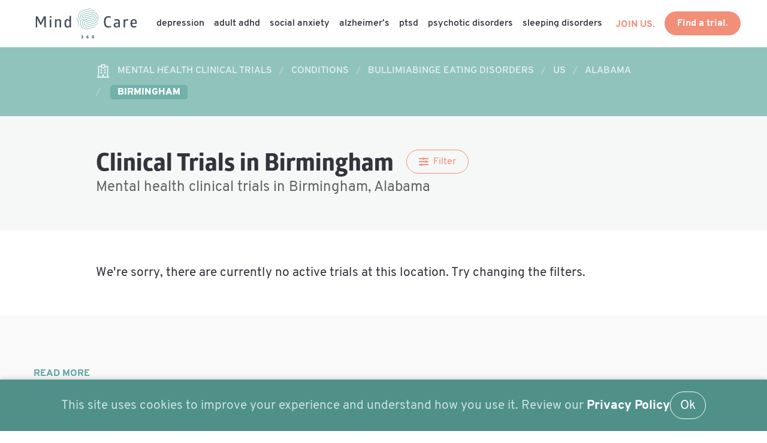

--- FILE ---
content_type: text/html; charset=UTF-8
request_url: https://mindcare360.com/mental-health-clinical-trials/conditions/bullimiabinge-eating-disorders/us/alabama/birmingham
body_size: 3574
content:
<!DOCTYPE html>
<html lang="en" class="has-navbar-fixed-top">
<head>
  
  <title>Bullimia/Binge Eating Disorders Clinical Trials in Birmingham, Alabama | MindCare360</title>

  <meta charset="utf-8">
  <meta http-equiv="X-UA-Compatible" content="IE=edge">
  <meta name="viewport" content="width=device-width, initial-scale=1">

  <meta name="description" content="Bullimia/Binge Eating Disorders Clinical Trials in Birmingham, Alabama" />
  <meta name="keywords" content="mental health,clinical trials,mental health illnesses,clinical trial research" />
  <meta name="author" content="MindCare360">
  <meta name="theme-color" content="#ffffff">
  <meta name='url' content='https://mindcare360.com/mental-health-clinical-trials/conditions/bullimiabinge-eating-disorders/us/alabama/birmingham'>
  
  <link rel="canonical" href="https://mindcare360.com/mental-health-clinical-trials/conditions/bullimiabinge-eating-disorders/us/alabama/birmingham" />
  
  <meta http-equiv='Expires' content='0'>
  <meta http-equiv='Pragma' content='no-cache'>
  <meta http-equiv='Cache-Control' content='no-cache'>
  <meta http-equiv='imagetoolbar' content='no'>

    
  <link rel="apple-touch-icon" sizes="180x180" href="/apple-touch-icon.png">
  <link rel="icon" type="image/png" sizes="32x32" href="/favicon-32x32.png">
  <link rel="icon" type="image/png" sizes="16x16" href="/favicon-16x16.png">
  <link rel="manifest" href="/site.webmanifest">

  
  <meta name="fo-verify" content="82bbca28-e787-4601-b1b3-9beba7a073ca">
  
  
  <meta name="csrf-token" content="UOBCBzt4AoIPzOnvlDTxPUW25J5nq3rSZ62WY0Pq">

  <script defer src="https://use.fontawesome.com/releases/v5.3.1/js/all.js"></script>
  
  
  <link rel="stylesheet" href="/dist/main.86af2b61.css">
</head>

<body class="mc ">

    
    <header>

    <nav class="navbar is-fixed-top has-shadow" role="navigation" aria-label="main navigation">

            <div class="navbar-brand">
                <a class="navbar-item" href="https://mindcare360.com" title="">
                    <img src="/logo/MC360_RGB_H__Clr.svg" style="min-width: 200px" alt="MindCare360" width="200" height="50" />
                </a>

                <a role="button" class="navbar-burger burger" aria-label="menu" aria-expanded="false" data-target="navbarBasicExample">
                    <span aria-hidden="true"></span>
                    <span aria-hidden="true"></span>
                    <span aria-hidden="true"></span>
                </a>
            </div>

            <div id="navbarBasicExample" class="navbar-menu">
                <div class="navbar-start">

    
                
            
            
                                            <a class="navbar-item navbar-item-link " href="https://mindcare360.com/conditions/depression/">
                  Depression
                </a>
            
            
        
            
            
                                            <a class="navbar-item navbar-item-link " href="https://mindcare360.com/conditions/adult-adhd/">
                  Adult ADHD
                </a>
            
            
        
            
            
                                            <a class="navbar-item navbar-item-link " href="https://mindcare360.com/conditions/social-anxiety/">
                  Social Anxiety
                </a>
            
            
        
            
            
                                            <a class="navbar-item navbar-item-link " href="https://mindcare360.com/conditions/alzheimers/">
                  Alzheimer’s
                </a>
            
            
        
            
            
                                            <a class="navbar-item navbar-item-link " href="https://mindcare360.com/conditions/ptsd/">
                  PTSD
                </a>
            
            
        
            
            
                                            <a class="navbar-item navbar-item-link " href="https://mindcare360.com/conditions/psychotic-disorders/">
                  Psychotic Disorders
                </a>
            
            
        
            
            
                                            <a class="navbar-item navbar-item-link " href="https://mindcare360.com/conditions/sleeping-disorders/">
                  Sleeping Disorders
                </a>
            
            
        
            
    
</div>
                <div class="navbar-end is-margin-right-2">
                    <div class="navbar-item">
                        <div class="buttons">
                            <a id="handler-join-us" class="is-link is-regular is-margin-right-1 is-navbar-link" href="#join-us"><strong>JOIN US.</strong></a>
                            <a href="https://mindcare360.com/mental-health-clinical-trials" class="button is-link is-regular"><strong>Find a trial.</strong></a>
                        </div>
                    </div>
                </div>
            </div>
    </nav>

</header>

    <main role="main">
        
  <section class="section is-section-breadcrumb is-top-section">
    <div class="container">
        <nav class="breadcrumb" aria-label="breadcrumbs">
        <ul>
                                                <li >
                                <span class="icon">
                <i class="far fa-hospital" aria-hidden="true"></i>
                </span>
                                <a href="/mental-health-clinical-trials" title="Mental Health Clinical Trials">
                    <span>Mental Health Clinical Trials</span>
                </a>
            </li>
                                                <li >
                                <a href="/mental-health-clinical-trials/conditions" title="Conditions">
                    <span>Conditions</span>
                </a>
            </li>
                                                <li >
                                <a href="/mental-health-clinical-trials/conditions/bullimiabinge-eating-disorders" title="Bullimiabinge Eating Disorders">
                    <span>Bullimiabinge Eating Disorders</span>
                </a>
            </li>
                                                <li >
                                <a href="/mental-health-clinical-trials/conditions/bullimiabinge-eating-disorders/us" title="US">
                    <span>US</span>
                </a>
            </li>
                                                <li >
                                <a href="/mental-health-clinical-trials/conditions/bullimiabinge-eating-disorders/us/alabama" title="Alabama">
                    <span>Alabama</span>
                </a>
            </li>
                                                <li class="is-active">
                                <a href="/mental-health-clinical-trials/conditions/bullimiabinge-eating-disorders/us/alabama/birmingham" title="Birmingham">
                    <span>Birmingham</span>
                </a>
            </li>
                                </ul>
        </nav>
    </div>
</section>

  
  
  
  
      <section class="section is-light-green">
    <div class="container">
        <header class="is-title-cta">
            <h1 class="title is-2 is-margin-bottom-0">
                <span>Clinical Trials in Birmingham</span>
            </h1>
            <div class="buttons">
                <button id="btn-filter" class="button is-regular is-link is-outlined is-hidden">
                    <i class="fas fa-sliders-h"></i>
                    <span class="is-margin-left-half">Filter</span>
                </button>
            </div>
        </header>
        <h2 class="subtitle is-4">Mental health clinical trials in Birmingham, Alabama</h2>    </div>
</section>

<section class="section" 
    id="section-location-listings"
    data-module="trial-listings" 
    data-lng="-86.80249" 
    data-lat="33.52066"
    data-condition="24">
    <div class="container" id="trial-listings-content-ph">
        <div class="listing-placeholder">
            <div class="listing-placeholder-category"></div>
            <div class="listing-placeholder-title"></div>
            <div class="listing-placeholder-subtitle"></div>
        </div>
    </div>
    <div class="container" id="trial-listings-content"></div>
    <div class="container">
        <button id="btn-trial-listings" class="button is-link is-hidden">
            <strong>Load more trials.</strong>
        </button>
    </div>
</section>  
  <section id="mc_module_latest-articles" class="section is-padding-top-5 is-padding-bottom-6 is-content-block-secondary">
    <span class="section-label">READ MORE</span>
    <h1 class="title is-1">
        Latest Articles.
    </h1>
    <div id="mc_module_latest-articles_content" class="image-cards is-cards-half-tablet"></div>
</section>
    <div class="modal is-modal-hidden" id="modal-filters" data-css-transition data-css-transition-evt="modal.status">
    <div class="modal-background"></div>
    <div class="modal-content">
      
      <h1 class="title is-2">Filter</h1>
      
      <form id="form-filter">
  
            
      <div class="modal-content-block is-margin-bottom-2">
        <p class="is-margin-bottom-half"><strong>radius</strong></p>
        <div class="is-range is-large is-full">
          <input id="filter-radius" type="range" value="50" min="5" max="100" name="radius" required="">
        </div>
        <span id="range_miles" class="is-range-display range-miles tag is-large is-primary">50</span><span> miles</span>
      </div>
      
      <p>
        <button type="button" id="btn-apply" class="button is-link is-medium is-inverted is-outlined is-margin-right-1">
            Apply.
        </button>
      </p>
  
      </form>
  
    </div>
    <button id="btn-modal-close" class="modal-close is-large" aria-label="close"></button>
  </div>  
    </main>

    <footer class="footer main-site-bg">

    <section class="section">
    <div class="columns">

        <div class="column is-3">
            <img src="/logo/MC360_Ftr.svg" alt="MindCare360" width="144" height="105" />
        </div>

        <div class="column is-3">
            <nav>
                <div class="menu-footer-primary-container">
                    <ul id="menu-footer-primary" class="menu ">
                <li>
            <a class="button is-link is-regular is-inverted is-outlined is-margin-bottom-1" href="https://mindcare360.com/mc360-clinical-research-sites/research-sites-request-info"
                title="Research Sites" target=&quot;_blank&quot;>Research Sites</a>
        </li>
                <li>
            <a class="button is-link is-regular is-inverted is-outlined is-margin-bottom-1" href="https://mindcare360.com/mc360-clinical-research-sites/sponsors-cros-request-info"
                title="Sponsors &amp; CROs" target=&quot;_blank&quot;>Sponsors & CROs</a>
        </li>
            </ul>

                </div>
            </nav>
        </div>

        <div class="column is-3">
            <nav>
                <div class="menu-footer-primary-container">
                                        <ul id="menu-footer-primary" class="menu">
                <li><a href="https://mindcare360.com/conditions/alzheimers/" title="Alzheimer’s" class="is-footer-link">Alzheimer’s</a></li>
                <li><a href="https://mindcare360.com/conditions/depression/" title="Depression" class="is-footer-link">Depression</a></li>
                <li><a href="https://mindcare360.com/conditions/eating-disorder/" title="Eating Disorders" class="is-footer-link">Eating Disorders</a></li>
                <li><a href="https://mindcare360.com/conditions/skin-cancer/" title="Skin Disorders" class="is-footer-link">Skin Disorders</a></li>
                <li><a href="https://mindcare360.com/conditions/" title="All Conditions" class="is-footer-link">All Conditions</a></li>
                <li><a href="/mental-health-clinical-trials/us" title="Clinical Trials in US" class="is-footer-link">Clinical Trials in US</a></li>
                <li><a href="/mental-health-clinical-trials/conditions" title="Clinical Trials by Condition" class="is-footer-link">Clinical Trials by Condition</a></li>
            </ul>

                </div>
            </nav>
        </div>

        <div class="column is-3">
            <nav>
                <div class="menu-footer-primary-container">
                                        <ul id="menu-footer-primary" class="menu">
                <li><a href="https://mindcare360.com/contact-us/" title="Contact Us" class="is-footer-link">Contact Us</a></li>
                <li><a href="https://mindcare360.com/about-us/" title="About Us" class="is-footer-link">About Us</a></li>
                <li><a href="https://mindcare360.com/privacy-policy/" title="Privacy Policy" class="is-footer-link">Privacy Policy</a></li>
                <li><a href="https://mindcare360.com/terms-of-service/" title="Terms of Service" class="is-footer-link">Terms of Service</a></li>
                <li><a href="https://mindcare360.com/subscribe/" title="Subscribe" class="is-footer-link">Subscribe</a></li>
            </ul>

                </div>
            </nav>
        </div>

    </div>
    </section>

    <div class="copyright has-footer-bg">
        <small>
            <p>&copy; 2026 MindCare360.  All rights reserved.</p>
        </small>
    </div>

</footer>

<div class="js-cookie-consent cookie-consent fixed bottom-0 inset-x-0 pb-2">
    <div class="max-w-7xl mx-auto px-6">
        <div class="p-2 rounded-lg bg-yellow-100">
            <div class="flex items-center justify-between flex-wrap">
                <div class="w-0 flex-1 items-center hidden md:inline">
                    <p class="ml-3 text-yellow-600 cookie-consent__message">
                        This site uses cookies to improve your experience and understand how you use it. Review our <a href="/privacy-policy"><strong style="color:#fff">Privacy Policy</strong></a>
                    </p>
                </div>
                <div class="mt-2 flex-shrink-0 w-full sm:mt-0 sm:w-auto">
                    <a class="js-cookie-consent-agree cookie-consent__agree cursor-pointer flex items-center justify-center px-4 py-2 rounded-md text-sm font-medium text-yellow-800 bg-yellow-400 hover:bg-yellow-300">
                        Ok
                    </a>
                </div>
            </div>
        </div>
    </div>
</div>

    <script>

        window.laravelCookieConsent = (function () {

            const COOKIE_VALUE = 1;
            const COOKIE_DOMAIN = 'mindcare360.com';

            function consentWithCookies() {
                setCookie('laravel_cookie_consent', COOKIE_VALUE, 7300);
                hideCookieDialog();
            }

            function cookieExists(name) {
                return (document.cookie.split('; ').indexOf(name + '=' + COOKIE_VALUE) !== -1);
            }

            function hideCookieDialog() {
                const dialogs = document.getElementsByClassName('js-cookie-consent');

                for (let i = 0; i < dialogs.length; ++i) {
                    dialogs[i].style.display = 'none';
                }
            }

            function setCookie(name, value, expirationInDays) {
                const date = new Date();
                date.setTime(date.getTime() + (expirationInDays * 24 * 60 * 60 * 1000));
                document.cookie = name + '=' + value
                    + ';expires=' + date.toUTCString()
                    + ';domain=' + COOKIE_DOMAIN
                    + ';path=/'
                    + '';
            }

            if (cookieExists('laravel_cookie_consent')) {
                hideCookieDialog();
            }

            const buttons = document.getElementsByClassName('js-cookie-consent-agree');

            for (let i = 0; i < buttons.length; ++i) {
                buttons[i].addEventListener('click', consentWithCookies);
            }

            return {
                consentWithCookies: consentWithCookies,
                hideCookieDialog: hideCookieDialog
            };
        })();
    </script>


<script type="text/javascript" src="/dist/app.c3387fc3.js" id="MC360"></script>
<style>
    .cookie-consent {
        position: fixed;
        bottom: 0;
        left: 0;
        width: 100%;
        background-color: #4f9089;      /* dark background */
        color: #c8e1de;                 /* white text */
        text-align: center;
        padding: 20px 20px;
        display: flex;
        justify-content: center;
        align-items: center;
        gap: 10px;
        z-index: 9999;               /* always on top */
        box-shadow: 0 -2px 8px rgba(0, 0, 0, 0.15);
    }
    .cookie-consent .flex {
        display: flex;
        gap: 2rem;
    }
    .cookie-consent__agree {
        background-color: transparent;
        border-color: #fff;
        color: #fff;
        border: solid 1px;
        padding: .4rem 1rem;
        border-radius: 999px;
    }
    .cookie-consent .items-center {
        align-items: center;
        display: flex;
    }
</style>


</body>
</html>

--- FILE ---
content_type: application/javascript; charset=utf-8
request_url: https://mindcare360.com/dist/app.c3387fc3.js
body_size: 253367
content:
parcelRequire=function(e,r,t,n){var i,o="function"==typeof parcelRequire&&parcelRequire,u="function"==typeof require&&require;function f(t,n){if(!r[t]){if(!e[t]){var i="function"==typeof parcelRequire&&parcelRequire;if(!n&&i)return i(t,!0);if(o)return o(t,!0);if(u&&"string"==typeof t)return u(t);var c=new Error("Cannot find module '"+t+"'");throw c.code="MODULE_NOT_FOUND",c}p.resolve=function(r){return e[t][1][r]||r},p.cache={};var l=r[t]=new f.Module(t);e[t][0].call(l.exports,p,l,l.exports,this)}return r[t].exports;function p(e){return f(p.resolve(e))}}f.isParcelRequire=!0,f.Module=function(e){this.id=e,this.bundle=f,this.exports={}},f.modules=e,f.cache=r,f.parent=o,f.register=function(r,t){e[r]=[function(e,r){r.exports=t},{}]};for(var c=0;c<t.length;c++)try{f(t[c])}catch(e){i||(i=e)}if(t.length){var l=f(t[t.length-1]);"object"==typeof exports&&"undefined"!=typeof module?module.exports=l:"function"==typeof define&&define.amd?define(function(){return l}):n&&(this[n]=l)}if(parcelRequire=f,i)throw i;return f}({"W6kK":[function(require,module,exports) {
var global = arguments[3];
var e=arguments[3];Object.defineProperty(exports,"__esModule",{value:!0}),exports.toString=exports.supportsDataView=exports.supportsArrayBuffer=exports.slice=exports.root=exports.push=exports.nonEnumerableProps=exports.nativeKeys=exports.nativeIsView=exports.nativeIsArray=exports.nativeCreate=exports.hasOwnProperty=exports.hasEnumBug=exports._isNaN=exports._isFinite=exports.VERSION=exports.SymbolProto=exports.ObjProto=exports.MAX_ARRAY_INDEX=exports.ArrayProto=void 0;var r=exports.VERSION="1.13.7",t=exports.root="object"==typeof self&&self.self===self&&self||"object"==typeof e&&e.global===e&&e||Function("return this")()||{},o=exports.ArrayProto=Array.prototype,s=exports.ObjProto=Object.prototype,p=exports.SymbolProto="undefined"!=typeof Symbol?Symbol.prototype:null,a=exports.push=o.push,i=exports.slice=o.slice,n=exports.toString=s.toString,x=exports.hasOwnProperty=s.hasOwnProperty,y=exports.supportsArrayBuffer="undefined"!=typeof ArrayBuffer,u=exports.supportsDataView="undefined"!=typeof DataView,l=exports.nativeIsArray=Array.isArray,f=exports.nativeKeys=Object.keys,b=exports.nativeCreate=Object.create,A=exports.nativeIsView=y&&ArrayBuffer.isView,O=exports._isNaN=isNaN,P=exports._isFinite=isFinite,v=exports.hasEnumBug=!{toString:null}.propertyIsEnumerable("toString"),S=exports.nonEnumerableProps=["valueOf","isPrototypeOf","toString","propertyIsEnumerable","hasOwnProperty","toLocaleString"],c=exports.MAX_ARRAY_INDEX=Math.pow(2,53)-1;
},{}],"CPkm":[function(require,module,exports) {
"use strict";function r(r,t){return t=null==t?r.length-1:+t,function(){for(var e=Math.max(arguments.length-t,0),a=Array(e),l=0;l<e;l++)a[l]=arguments[l+t];switch(t){case 0:return r.call(this,a);case 1:return r.call(this,arguments[0],a);case 2:return r.call(this,arguments[0],arguments[1],a)}var n=Array(t+1);for(l=0;l<t;l++)n[l]=arguments[l];return n[t]=a,r.apply(this,n)}}Object.defineProperty(exports,"__esModule",{value:!0}),exports.default=r;
},{}],"bewk":[function(require,module,exports) {
"use strict";function e(e){var t=typeof e;return"function"===t||"object"===t&&!!e}Object.defineProperty(exports,"__esModule",{value:!0}),exports.default=e;
},{}],"iFvZ":[function(require,module,exports) {
"use strict";function e(e){return null===e}Object.defineProperty(exports,"__esModule",{value:!0}),exports.default=e;
},{}],"CXpM":[function(require,module,exports) {
"use strict";function e(e){return void 0===e}Object.defineProperty(exports,"__esModule",{value:!0}),exports.default=e;
},{}],"tdkm":[function(require,module,exports) {
"use strict";Object.defineProperty(exports,"__esModule",{value:!0}),exports.default=t;var e=require("./_setup.js");function t(t){return!0===t||!1===t||"[object Boolean]"===e.toString.call(t)}
},{"./_setup.js":"W6kK"}],"wukF":[function(require,module,exports) {
"use strict";function e(e){return!(!e||1!==e.nodeType)}Object.defineProperty(exports,"__esModule",{value:!0}),exports.default=e;
},{}],"BZ2z":[function(require,module,exports) {
"use strict";Object.defineProperty(exports,"__esModule",{value:!0}),exports.default=t;var e=require("./_setup.js");function t(t){var r="[object "+t+"]";return function(t){return e.toString.call(t)===r}}
},{"./_setup.js":"W6kK"}],"dNVo":[function(require,module,exports) {
"use strict";Object.defineProperty(exports,"__esModule",{value:!0}),exports.default=void 0;var e=t(require("./_tagTester.js"));function t(e){return e&&e.__esModule?e:{default:e}}var r=exports.default=(0,e.default)("String");
},{"./_tagTester.js":"BZ2z"}],"JFkY":[function(require,module,exports) {
"use strict";Object.defineProperty(exports,"__esModule",{value:!0}),exports.default=void 0;var e=t(require("./_tagTester.js"));function t(e){return e&&e.__esModule?e:{default:e}}var r=exports.default=(0,e.default)("Number");
},{"./_tagTester.js":"BZ2z"}],"nQKh":[function(require,module,exports) {
"use strict";Object.defineProperty(exports,"__esModule",{value:!0}),exports.default=void 0;var e=t(require("./_tagTester.js"));function t(e){return e&&e.__esModule?e:{default:e}}var r=exports.default=(0,e.default)("Date");
},{"./_tagTester.js":"BZ2z"}],"TZoN":[function(require,module,exports) {
"use strict";Object.defineProperty(exports,"__esModule",{value:!0}),exports.default=void 0;var e=t(require("./_tagTester.js"));function t(e){return e&&e.__esModule?e:{default:e}}var r=exports.default=(0,e.default)("RegExp");
},{"./_tagTester.js":"BZ2z"}],"W057":[function(require,module,exports) {
"use strict";Object.defineProperty(exports,"__esModule",{value:!0}),exports.default=void 0;var e=r(require("./_tagTester.js"));function r(e){return e&&e.__esModule?e:{default:e}}var t=exports.default=(0,e.default)("Error");
},{"./_tagTester.js":"BZ2z"}],"FvqV":[function(require,module,exports) {
"use strict";Object.defineProperty(exports,"__esModule",{value:!0}),exports.default=void 0;var e=t(require("./_tagTester.js"));function t(e){return e&&e.__esModule?e:{default:e}}var r=exports.default=(0,e.default)("Symbol");
},{"./_tagTester.js":"BZ2z"}],"tfwa":[function(require,module,exports) {
"use strict";Object.defineProperty(exports,"__esModule",{value:!0}),exports.default=void 0;var e=r(require("./_tagTester.js"));function r(e){return e&&e.__esModule?e:{default:e}}var t=exports.default=(0,e.default)("ArrayBuffer");
},{"./_tagTester.js":"BZ2z"}],"QCWm":[function(require,module,exports) {
"use strict";Object.defineProperty(exports,"__esModule",{value:!0}),exports.default=void 0;var e=o(require("./_tagTester.js")),t=require("./_setup.js");function o(e){return e&&e.__esModule?e:{default:e}}var r=(0,e.default)("Function"),u=t.root.document&&t.root.document.childNodes;"function"!=typeof/./&&"object"!=typeof Int8Array&&"function"!=typeof u&&(r=function(e){return"function"==typeof e||!1});var n=exports.default=r;
},{"./_tagTester.js":"BZ2z","./_setup.js":"W6kK"}],"yVGx":[function(require,module,exports) {
"use strict";Object.defineProperty(exports,"__esModule",{value:!0}),exports.default=void 0;var e=t(require("./_tagTester.js"));function t(e){return e&&e.__esModule?e:{default:e}}var r=exports.default=(0,e.default)("Object");
},{"./_tagTester.js":"BZ2z"}],"ItM3":[function(require,module,exports) {
"use strict";Object.defineProperty(exports,"__esModule",{value:!0}),exports.isIE11=exports.hasDataViewBug=void 0;var e=require("./_setup.js"),t=a(require("./_hasObjectTag.js"));function a(e){return e&&e.__esModule?e:{default:e}}var r=exports.hasDataViewBug=e.supportsDataView&&(!/\[native code\]/.test(String(DataView))||(0,t.default)(new DataView(new ArrayBuffer(8)))),s=exports.isIE11="undefined"!=typeof Map&&(0,t.default)(new Map);
},{"./_setup.js":"W6kK","./_hasObjectTag.js":"yVGx"}],"MiOK":[function(require,module,exports) {
"use strict";Object.defineProperty(exports,"__esModule",{value:!0}),exports.default=void 0;var e=a(require("./_tagTester.js")),r=a(require("./isFunction.js")),t=a(require("./isArrayBuffer.js")),u=require("./_stringTagBug.js");function a(e){return e&&e.__esModule?e:{default:e}}var s=(0,e.default)("DataView");function i(e){return null!=e&&(0,r.default)(e.getInt8)&&(0,t.default)(e.buffer)}var f=exports.default=u.hasDataViewBug?i:s;
},{"./_tagTester.js":"BZ2z","./isFunction.js":"QCWm","./isArrayBuffer.js":"tfwa","./_stringTagBug.js":"ItM3"}],"zxrA":[function(require,module,exports) {
"use strict";Object.defineProperty(exports,"__esModule",{value:!0}),exports.default=void 0;var e=require("./_setup.js"),r=t(require("./_tagTester.js"));function t(e){return e&&e.__esModule?e:{default:e}}var u=exports.default=e.nativeIsArray||(0,r.default)("Array");
},{"./_setup.js":"W6kK","./_tagTester.js":"BZ2z"}],"GDzb":[function(require,module,exports) {
"use strict";Object.defineProperty(exports,"__esModule",{value:!0}),exports.default=r;var e=require("./_setup.js");function r(r,t){return null!=r&&e.hasOwnProperty.call(r,t)}
},{"./_setup.js":"W6kK"}],"twmJ":[function(require,module,exports) {
"use strict";Object.defineProperty(exports,"__esModule",{value:!0}),exports.default=void 0;var e=r(require("./_tagTester.js")),t=r(require("./_has.js"));function r(e){return e&&e.__esModule?e:{default:e}}var u=(0,e.default)("Arguments");!function(){u(arguments)||(u=function(e){return(0,t.default)(e,"callee")})}();var a=exports.default=u;
},{"./_tagTester.js":"BZ2z","./_has.js":"GDzb"}],"t1Hx":[function(require,module,exports) {
"use strict";Object.defineProperty(exports,"__esModule",{value:!0}),exports.default=u;var e=require("./_setup.js"),t=r(require("./isSymbol.js"));function r(e){return e&&e.__esModule?e:{default:e}}function u(r){return!(0,t.default)(r)&&(0,e._isFinite)(r)&&!isNaN(parseFloat(r))}
},{"./_setup.js":"W6kK","./isSymbol.js":"FvqV"}],"YwOx":[function(require,module,exports) {
"use strict";Object.defineProperty(exports,"__esModule",{value:!0}),exports.default=t;var e=require("./_setup.js"),r=u(require("./isNumber.js"));function u(e){return e&&e.__esModule?e:{default:e}}function t(u){return(0,r.default)(u)&&(0,e._isNaN)(u)}
},{"./_setup.js":"W6kK","./isNumber.js":"JFkY"}],"yTTe":[function(require,module,exports) {
"use strict";function e(e){return function(){return e}}Object.defineProperty(exports,"__esModule",{value:!0}),exports.default=e;
},{}],"Mzse":[function(require,module,exports) {
"use strict";Object.defineProperty(exports,"__esModule",{value:!0}),exports.default=r;var e=require("./_setup.js");function r(r){return function(t){var u=r(t);return"number"==typeof u&&u>=0&&u<=e.MAX_ARRAY_INDEX}}
},{"./_setup.js":"W6kK"}],"c6Uz":[function(require,module,exports) {
"use strict";function e(e){return function(t){return null==t?void 0:t[e]}}Object.defineProperty(exports,"__esModule",{value:!0}),exports.default=e;
},{}],"O5ld":[function(require,module,exports) {
"use strict";Object.defineProperty(exports,"__esModule",{value:!0}),exports.default=void 0;var e=t(require("./_shallowProperty.js"));function t(e){return e&&e.__esModule?e:{default:e}}var r=exports.default=(0,e.default)("byteLength");
},{"./_shallowProperty.js":"c6Uz"}],"UfFB":[function(require,module,exports) {
"use strict";Object.defineProperty(exports,"__esModule",{value:!0}),exports.default=void 0;var e=r(require("./_createSizePropertyCheck.js")),t=r(require("./_getByteLength.js"));function r(e){return e&&e.__esModule?e:{default:e}}var u=exports.default=(0,e.default)(t.default);
},{"./_createSizePropertyCheck.js":"Mzse","./_getByteLength.js":"O5ld"}],"fcMi":[function(require,module,exports) {
"use strict";Object.defineProperty(exports,"__esModule",{value:!0}),exports.default=void 0;var e=require("./_setup.js"),t=u(require("./isDataView.js")),r=u(require("./constant.js")),i=u(require("./_isBufferLike.js"));function u(e){return e&&e.__esModule?e:{default:e}}var a=/\[object ((I|Ui)nt(8|16|32)|Float(32|64)|Uint8Clamped|Big(I|Ui)nt64)Array\]/;function s(r){return e.nativeIsView?(0,e.nativeIsView)(r)&&!(0,t.default)(r):(0,i.default)(r)&&a.test(e.toString.call(r))}var n=exports.default=e.supportsArrayBuffer?s:(0,r.default)(!1);
},{"./_setup.js":"W6kK","./isDataView.js":"MiOK","./constant.js":"yTTe","./_isBufferLike.js":"UfFB"}],"tB3U":[function(require,module,exports) {
"use strict";Object.defineProperty(exports,"__esModule",{value:!0}),exports.default=void 0;var e=t(require("./_shallowProperty.js"));function t(e){return e&&e.__esModule?e:{default:e}}var r=exports.default=(0,e.default)("length");
},{"./_shallowProperty.js":"c6Uz"}],"zjYR":[function(require,module,exports) {
"use strict";Object.defineProperty(exports,"__esModule",{value:!0}),exports.default=o;var e=require("./_setup.js"),n=t(require("./isFunction.js")),r=t(require("./_has.js"));function t(e){return e&&e.__esModule?e:{default:e}}function u(e){for(var n={},r=e.length,t=0;t<r;++t)n[e[t]]=!0;return{contains:function(e){return!0===n[e]},push:function(r){return n[r]=!0,e.push(r)}}}function o(t,o){o=u(o);var s=e.nonEnumerableProps.length,i=t.constructor,c=(0,n.default)(i)&&i.prototype||e.ObjProto,a="constructor";for((0,r.default)(t,a)&&!o.contains(a)&&o.push(a);s--;)(a=e.nonEnumerableProps[s])in t&&t[a]!==c[a]&&!o.contains(a)&&o.push(a)}
},{"./_setup.js":"W6kK","./isFunction.js":"QCWm","./_has.js":"GDzb"}],"TeaP":[function(require,module,exports) {
"use strict";Object.defineProperty(exports,"__esModule",{value:!0}),exports.default=n;var e=s(require("./isObject.js")),r=require("./_setup.js"),u=s(require("./_has.js")),t=s(require("./_collectNonEnumProps.js"));function s(e){return e&&e.__esModule?e:{default:e}}function n(s){if(!(0,e.default)(s))return[];if(r.nativeKeys)return(0,r.nativeKeys)(s);var n=[];for(var i in s)(0,u.default)(s,i)&&n.push(i);return r.hasEnumBug&&(0,t.default)(s,n),n}
},{"./isObject.js":"bewk","./_setup.js":"W6kK","./_has.js":"GDzb","./_collectNonEnumProps.js":"zjYR"}],"rze7":[function(require,module,exports) {
"use strict";Object.defineProperty(exports,"__esModule",{value:!0}),exports.default=f;var e=i(require("./_getLength.js")),r=i(require("./isArray.js")),u=i(require("./isString.js")),t=i(require("./isArguments.js")),s=i(require("./keys.js"));function i(e){return e&&e.__esModule?e:{default:e}}function f(i){if(null==i)return!0;var f=(0,e.default)(i);return"number"==typeof f&&((0,r.default)(i)||(0,u.default)(i)||(0,t.default)(i))?0===f:0===(0,e.default)((0,s.default)(i))}
},{"./_getLength.js":"tB3U","./isArray.js":"zxrA","./isString.js":"dNVo","./isArguments.js":"twmJ","./keys.js":"TeaP"}],"cvAx":[function(require,module,exports) {
"use strict";Object.defineProperty(exports,"__esModule",{value:!0}),exports.default=t;var e=r(require("./keys.js"));function r(e){return e&&e.__esModule?e:{default:e}}function t(r,t){var u=(0,e.default)(t),n=u.length;if(null==r)return!n;for(var f=Object(r),l=0;l<n;l++){var a=u[l];if(t[a]!==f[a]||!(a in f))return!1}return!0}
},{"./keys.js":"TeaP"}],"ClBd":[function(require,module,exports) {
"use strict";Object.defineProperty(exports,"__esModule",{value:!0}),exports.default=e;var t=require("./_setup.js");function e(t){return t instanceof e?t:this instanceof e?void(this._wrapped=t):new e(t)}e.VERSION=t.VERSION,e.prototype.value=function(){return this._wrapped},e.prototype.valueOf=e.prototype.toJSON=e.prototype.value,e.prototype.toString=function(){return String(this._wrapped)};
},{"./_setup.js":"W6kK"}],"qVLn":[function(require,module,exports) {
"use strict";Object.defineProperty(exports,"__esModule",{value:!0}),exports.default=r;var e=t(require("./_getByteLength.js"));function t(e){return e&&e.__esModule?e:{default:e}}function r(t){return new Uint8Array(t.buffer||t,t.byteOffset||0,(0,e.default)(t))}
},{"./_getByteLength.js":"O5ld"}],"bYX0":[function(require,module,exports) {
"use strict";Object.defineProperty(exports,"__esModule",{value:!0}),exports.default=d;var e=s(require("./underscore.js")),r=require("./_setup.js"),t=s(require("./_getByteLength.js")),u=s(require("./isTypedArray.js")),f=s(require("./isFunction.js")),n=require("./_stringTagBug.js"),a=s(require("./isDataView.js")),o=s(require("./keys.js")),i=s(require("./_has.js")),c=s(require("./_toBufferView.js"));function s(e){return e&&e.__esModule?e:{default:e}}var l="[object DataView]";function j(e,r,t,u){if(e===r)return 0!==e||1/e==1/r;if(null==e||null==r)return!1;if(e!=e)return r!=r;var f=typeof e;return("function"===f||"object"===f||"object"==typeof r)&&b(e,r,t,u)}function b(s,d,p,y){s instanceof e.default&&(s=s._wrapped),d instanceof e.default&&(d=d._wrapped);var g=r.toString.call(s);if(g!==r.toString.call(d))return!1;if(n.hasDataViewBug&&"[object Object]"==g&&(0,a.default)(s)){if(!(0,a.default)(d))return!1;g=l}switch(g){case"[object RegExp]":case"[object String]":return""+s==""+d;case"[object Number]":return+s!=+s?+d!=+d:0==+s?1/+s==1/d:+s==+d;case"[object Date]":case"[object Boolean]":return+s==+d;case"[object Symbol]":return r.SymbolProto.valueOf.call(s)===r.SymbolProto.valueOf.call(d);case"[object ArrayBuffer]":case l:return b((0,c.default)(s),(0,c.default)(d),p,y)}var h="[object Array]"===g;if(!h&&(0,u.default)(s)){if((0,t.default)(s)!==(0,t.default)(d))return!1;if(s.buffer===d.buffer&&s.byteOffset===d.byteOffset)return!0;h=!0}if(!h){if("object"!=typeof s||"object"!=typeof d)return!1;var v=s.constructor,_=d.constructor;if(v!==_&&!((0,f.default)(v)&&v instanceof v&&(0,f.default)(_)&&_ instanceof _)&&"constructor"in s&&"constructor"in d)return!1}y=y||[];for(var q=(p=p||[]).length;q--;)if(p[q]===s)return y[q]===d;if(p.push(s),y.push(d),h){if((q=s.length)!==d.length)return!1;for(;q--;)if(!j(s[q],d[q],p,y))return!1}else{var w,B=(0,o.default)(s);if(q=B.length,(0,o.default)(d).length!==q)return!1;for(;q--;)if(w=B[q],!(0,i.default)(d,w)||!j(s[w],d[w],p,y))return!1}return p.pop(),y.pop(),!0}function d(e,r){return j(e,r)}
},{"./underscore.js":"ClBd","./_setup.js":"W6kK","./_getByteLength.js":"O5ld","./isTypedArray.js":"fcMi","./isFunction.js":"QCWm","./_stringTagBug.js":"ItM3","./isDataView.js":"MiOK","./keys.js":"TeaP","./_has.js":"GDzb","./_toBufferView.js":"qVLn"}],"kcHd":[function(require,module,exports) {
"use strict";Object.defineProperty(exports,"__esModule",{value:!0}),exports.default=s;var e=t(require("./isObject.js")),r=require("./_setup.js"),u=t(require("./_collectNonEnumProps.js"));function t(e){return e&&e.__esModule?e:{default:e}}function s(t){if(!(0,e.default)(t))return[];var s=[];for(var n in t)s.push(n);return r.hasEnumBug&&(0,u.default)(t,s),s}
},{"./isObject.js":"bewk","./_setup.js":"W6kK","./_collectNonEnumProps.js":"zjYR"}],"yhMi":[function(require,module,exports) {
"use strict";Object.defineProperty(exports,"__esModule",{value:!0}),exports.ie11fingerprint=s,exports.weakMapMethods=exports.setMethods=exports.mapMethods=void 0;var e=o(require("./_getLength.js")),t=o(require("./isFunction.js")),r=o(require("./allKeys.js"));function o(e){return e&&e.__esModule?e:{default:e}}function s(o){var s=(0,e.default)(o);return function(u){if(null==u)return!1;var n=(0,r.default)(u);if((0,e.default)(n))return!1;for(var d=0;d<s;d++)if(!(0,t.default)(u[o[d]]))return!1;return o!==f||!(0,t.default)(u[a])}}var a="forEach",u="has",n=["clear","delete"],d=["get",u,"set"],i=exports.mapMethods=n.concat(a,d),f=exports.weakMapMethods=n.concat(d),l=exports.setMethods=["add"].concat(n,a,u);
},{"./_getLength.js":"tB3U","./isFunction.js":"QCWm","./allKeys.js":"kcHd"}],"KNow":[function(require,module,exports) {
"use strict";Object.defineProperty(exports,"__esModule",{value:!0}),exports.default=void 0;var e=i(require("./_tagTester.js")),r=require("./_stringTagBug.js"),t=require("./_methodFingerprint.js");function i(e){return e&&e.__esModule?e:{default:e}}var s=exports.default=r.isIE11?(0,t.ie11fingerprint)(t.mapMethods):(0,e.default)("Map");
},{"./_tagTester.js":"BZ2z","./_stringTagBug.js":"ItM3","./_methodFingerprint.js":"yhMi"}],"JpTR":[function(require,module,exports) {
"use strict";Object.defineProperty(exports,"__esModule",{value:!0}),exports.default=void 0;var e=i(require("./_tagTester.js")),r=require("./_stringTagBug.js"),t=require("./_methodFingerprint.js");function i(e){return e&&e.__esModule?e:{default:e}}var s=exports.default=r.isIE11?(0,t.ie11fingerprint)(t.weakMapMethods):(0,e.default)("WeakMap");
},{"./_tagTester.js":"BZ2z","./_stringTagBug.js":"ItM3","./_methodFingerprint.js":"yhMi"}],"RRNM":[function(require,module,exports) {
"use strict";Object.defineProperty(exports,"__esModule",{value:!0}),exports.default=void 0;var e=s(require("./_tagTester.js")),r=require("./_stringTagBug.js"),t=require("./_methodFingerprint.js");function s(e){return e&&e.__esModule?e:{default:e}}var i=exports.default=r.isIE11?(0,t.ie11fingerprint)(t.setMethods):(0,e.default)("Set");
},{"./_tagTester.js":"BZ2z","./_stringTagBug.js":"ItM3","./_methodFingerprint.js":"yhMi"}],"v2gY":[function(require,module,exports) {
"use strict";Object.defineProperty(exports,"__esModule",{value:!0}),exports.default=void 0;var e=t(require("./_tagTester.js"));function t(e){return e&&e.__esModule?e:{default:e}}var r=exports.default=(0,e.default)("WeakSet");
},{"./_tagTester.js":"BZ2z"}],"zxQq":[function(require,module,exports) {
"use strict";Object.defineProperty(exports,"__esModule",{value:!0}),exports.default=t;var e=r(require("./keys.js"));function r(e){return e&&e.__esModule?e:{default:e}}function t(r){for(var t=(0,e.default)(r),u=t.length,n=Array(u),o=0;o<u;o++)n[o]=r[t[o]];return n}
},{"./keys.js":"TeaP"}],"iqkH":[function(require,module,exports) {
"use strict";Object.defineProperty(exports,"__esModule",{value:!0}),exports.default=t;var e=r(require("./keys.js"));function r(e){return e&&e.__esModule?e:{default:e}}function t(r){for(var t=(0,e.default)(r),u=t.length,n=Array(u),o=0;o<u;o++)n[o]=[t[o],r[t[o]]];return n}
},{"./keys.js":"TeaP"}],"ppKs":[function(require,module,exports) {
"use strict";Object.defineProperty(exports,"__esModule",{value:!0}),exports.default=t;var e=r(require("./keys.js"));function r(e){return e&&e.__esModule?e:{default:e}}function t(r){for(var t={},u=(0,e.default)(r),n=0,o=u.length;n<o;n++)t[r[u[n]]]=u[n];return t}
},{"./keys.js":"TeaP"}],"Og0j":[function(require,module,exports) {
"use strict";Object.defineProperty(exports,"__esModule",{value:!0}),exports.default=t;var e=r(require("./isFunction.js"));function r(e){return e&&e.__esModule?e:{default:e}}function t(r){var t=[];for(var u in r)(0,e.default)(r[u])&&t.push(u);return t.sort()}
},{"./isFunction.js":"QCWm"}],"QnoW":[function(require,module,exports) {
"use strict";function e(e,r){return function(t){var n=arguments.length;if(r&&(t=Object(t)),n<2||null==t)return t;for(var u=1;u<n;u++)for(var o=arguments[u],f=e(o),l=f.length,a=0;a<l;a++){var i=f[a];r&&void 0!==t[i]||(t[i]=o[i])}return t}}Object.defineProperty(exports,"__esModule",{value:!0}),exports.default=e;
},{}],"uWZK":[function(require,module,exports) {
"use strict";Object.defineProperty(exports,"__esModule",{value:!0}),exports.default=void 0;var e=t(require("./_createAssigner.js")),r=t(require("./allKeys.js"));function t(e){return e&&e.__esModule?e:{default:e}}var u=exports.default=(0,e.default)(r.default);
},{"./_createAssigner.js":"QnoW","./allKeys.js":"kcHd"}],"QDSS":[function(require,module,exports) {
"use strict";Object.defineProperty(exports,"__esModule",{value:!0}),exports.default=void 0;var e=t(require("./_createAssigner.js")),r=t(require("./keys.js"));function t(e){return e&&e.__esModule?e:{default:e}}var u=exports.default=(0,e.default)(r.default);
},{"./_createAssigner.js":"QnoW","./keys.js":"TeaP"}],"NvBU":[function(require,module,exports) {
"use strict";Object.defineProperty(exports,"__esModule",{value:!0}),exports.default=void 0;var e=t(require("./_createAssigner.js")),r=t(require("./allKeys.js"));function t(e){return e&&e.__esModule?e:{default:e}}var u=exports.default=(0,e.default)(r.default,!0);
},{"./_createAssigner.js":"QnoW","./allKeys.js":"kcHd"}],"uyt8":[function(require,module,exports) {
"use strict";Object.defineProperty(exports,"__esModule",{value:!0}),exports.default=n;var e=r(require("./isObject.js")),t=require("./_setup.js");function r(e){return e&&e.__esModule?e:{default:e}}function u(){return function(){}}function n(r){if(!(0,e.default)(r))return{};if(t.nativeCreate)return(0,t.nativeCreate)(r);var n=u();n.prototype=r;var i=new n;return n.prototype=null,i}
},{"./isObject.js":"bewk","./_setup.js":"W6kK"}],"FiiA":[function(require,module,exports) {
"use strict";Object.defineProperty(exports,"__esModule",{value:!0}),exports.default=u;var e=t(require("./_baseCreate.js")),r=t(require("./extendOwn.js"));function t(e){return e&&e.__esModule?e:{default:e}}function u(t,u){var a=(0,e.default)(t);return u&&(0,r.default)(a,u),a}
},{"./_baseCreate.js":"uyt8","./extendOwn.js":"QDSS"}],"HPjx":[function(require,module,exports) {
"use strict";Object.defineProperty(exports,"__esModule",{value:!0}),exports.default=s;var e=u(require("./isObject.js")),r=u(require("./isArray.js")),t=u(require("./extend.js"));function u(e){return e&&e.__esModule?e:{default:e}}function s(u){return(0,e.default)(u)?(0,r.default)(u)?u.slice():(0,t.default)({},u):u}
},{"./isObject.js":"bewk","./isArray.js":"zxrA","./extend.js":"uWZK"}],"RINv":[function(require,module,exports) {
"use strict";function e(e,t){return t(e),e}Object.defineProperty(exports,"__esModule",{value:!0}),exports.default=e;
},{}],"tCbk":[function(require,module,exports) {
"use strict";Object.defineProperty(exports,"__esModule",{value:!0}),exports.default=u;var e=t(require("./underscore.js")),r=t(require("./isArray.js"));function t(e){return e&&e.__esModule?e:{default:e}}function u(e){return(0,r.default)(e)?e:[e]}e.default.toPath=u;
},{"./underscore.js":"ClBd","./isArray.js":"zxrA"}],"R2qy":[function(require,module,exports) {
"use strict";Object.defineProperty(exports,"__esModule",{value:!0}),exports.default=r;var e=t(require("./underscore.js"));function t(e){return e&&e.__esModule?e:{default:e}}function r(t){return e.default.toPath(t)}require("./toPath.js");
},{"./underscore.js":"ClBd","./toPath.js":"tCbk"}],"W1AW":[function(require,module,exports) {
"use strict";function e(e,r){for(var t=r.length,u=0;u<t;u++){if(null==e)return;e=e[r[u]]}return t?e:void 0}Object.defineProperty(exports,"__esModule",{value:!0}),exports.default=e;
},{}],"Gy9o":[function(require,module,exports) {
"use strict";Object.defineProperty(exports,"__esModule",{value:!0}),exports.default=d;var e=u(require("./_toPath.js")),t=u(require("./_deepGet.js")),r=u(require("./isUndefined.js"));function u(e){return e&&e.__esModule?e:{default:e}}function d(u,d,s){var a=(0,t.default)(u,(0,e.default)(d));return(0,r.default)(a)?s:a}
},{"./_toPath.js":"R2qy","./_deepGet.js":"W1AW","./isUndefined.js":"CXpM"}],"IWeB":[function(require,module,exports) {
"use strict";Object.defineProperty(exports,"__esModule",{value:!0}),exports.default=u;var e=t(require("./_has.js")),r=t(require("./_toPath.js"));function t(e){return e&&e.__esModule?e:{default:e}}function u(t,u){for(var a=(u=(0,r.default)(u)).length,f=0;f<a;f++){var n=u[f];if(!(0,e.default)(t,n))return!1;t=t[n]}return!!a}
},{"./_has.js":"GDzb","./_toPath.js":"R2qy"}],"l4AC":[function(require,module,exports) {
"use strict";function e(e){return e}Object.defineProperty(exports,"__esModule",{value:!0}),exports.default=e;
},{}],"KGW4":[function(require,module,exports) {
"use strict";Object.defineProperty(exports,"__esModule",{value:!0}),exports.default=u;var e=r(require("./extendOwn.js")),t=r(require("./isMatch.js"));function r(e){return e&&e.__esModule?e:{default:e}}function u(r){return r=(0,e.default)({},r),function(e){return(0,t.default)(e,r)}}
},{"./extendOwn.js":"QDSS","./isMatch.js":"cvAx"}],"BrsJ":[function(require,module,exports) {
"use strict";Object.defineProperty(exports,"__esModule",{value:!0}),exports.default=u;var e=r(require("./_deepGet.js")),t=r(require("./_toPath.js"));function r(e){return e&&e.__esModule?e:{default:e}}function u(r){return r=(0,t.default)(r),function(t){return(0,e.default)(t,r)}}
},{"./_deepGet.js":"W1AW","./_toPath.js":"R2qy"}],"xar6":[function(require,module,exports) {
"use strict";function e(e,r,t){if(void 0===r)return e;switch(null==t?3:t){case 1:return function(t){return e.call(r,t)};case 3:return function(t,n,u){return e.call(r,t,n,u)};case 4:return function(t,n,u,c){return e.call(r,t,n,u,c)}}return function(){return e.apply(r,arguments)}}Object.defineProperty(exports,"__esModule",{value:!0}),exports.default=e;
},{}],"N15h":[function(require,module,exports) {
"use strict";Object.defineProperty(exports,"__esModule",{value:!0}),exports.default=d;var e=a(require("./identity.js")),r=a(require("./isFunction.js")),t=a(require("./isObject.js")),u=a(require("./isArray.js")),i=a(require("./matcher.js")),s=a(require("./property.js")),l=a(require("./_optimizeCb.js"));function a(e){return e&&e.__esModule?e:{default:e}}function d(a,d,f){return null==a?e.default:(0,r.default)(a)?(0,l.default)(a,d,f):(0,t.default)(a)&&!(0,u.default)(a)?(0,i.default)(a):(0,s.default)(a)}
},{"./identity.js":"l4AC","./isFunction.js":"QCWm","./isObject.js":"bewk","./isArray.js":"zxrA","./matcher.js":"KGW4","./property.js":"BrsJ","./_optimizeCb.js":"xar6"}],"q8VM":[function(require,module,exports) {
"use strict";Object.defineProperty(exports,"__esModule",{value:!0}),exports.default=u;var e=t(require("./underscore.js")),r=t(require("./_baseIteratee.js"));function t(e){return e&&e.__esModule?e:{default:e}}function u(e,t){return(0,r.default)(e,t,1/0)}e.default.iteratee=u;
},{"./underscore.js":"ClBd","./_baseIteratee.js":"N15h"}],"xnjt":[function(require,module,exports) {
"use strict";Object.defineProperty(exports,"__esModule",{value:!0}),exports.default=a;var e=u(require("./underscore.js")),t=u(require("./_baseIteratee.js")),r=u(require("./iteratee.js"));function u(e){return e&&e.__esModule?e:{default:e}}function a(u,a,s){return e.default.iteratee!==r.default?e.default.iteratee(u,a):(0,t.default)(u,a,s)}
},{"./underscore.js":"ClBd","./_baseIteratee.js":"N15h","./iteratee.js":"q8VM"}],"WY2Y":[function(require,module,exports) {
"use strict";Object.defineProperty(exports,"__esModule",{value:!0}),exports.default=u;var e=t(require("./_cb.js")),r=t(require("./keys.js"));function t(e){return e&&e.__esModule?e:{default:e}}function u(t,u,s){u=(0,e.default)(u,s);for(var a=(0,r.default)(t),f=a.length,l={},n=0;n<f;n++){var o=a[n];l[o]=u(t[o],o,t)}return l}
},{"./_cb.js":"xnjt","./keys.js":"TeaP"}],"AzzF":[function(require,module,exports) {
"use strict";function e(){}Object.defineProperty(exports,"__esModule",{value:!0}),exports.default=e;
},{}],"CffF":[function(require,module,exports) {
"use strict";Object.defineProperty(exports,"__esModule",{value:!0}),exports.default=r;var e=u(require("./noop.js")),t=u(require("./get.js"));function u(e){return e&&e.__esModule?e:{default:e}}function r(u){return null==u?e.default:function(e){return(0,t.default)(u,e)}}
},{"./noop.js":"AzzF","./get.js":"Gy9o"}],"Q3Xk":[function(require,module,exports) {
"use strict";Object.defineProperty(exports,"__esModule",{value:!0}),exports.default=t;var e=r(require("./_optimizeCb.js"));function r(e){return e&&e.__esModule?e:{default:e}}function t(r,t,u){var a=Array(Math.max(0,r));t=(0,e.default)(t,u,1);for(var o=0;o<r;o++)a[o]=t(o);return a}
},{"./_optimizeCb.js":"xar6"}],"IOw0":[function(require,module,exports) {
"use strict";function e(e,t){return null==t&&(t=e,e=0),e+Math.floor(Math.random()*(t-e+1))}Object.defineProperty(exports,"__esModule",{value:!0}),exports.default=e;
},{}],"r58A":[function(require,module,exports) {
"use strict";Object.defineProperty(exports,"__esModule",{value:!0}),exports.default=void 0;var e=exports.default=Date.now||function(){return(new Date).getTime()};
},{}],"uCt1":[function(require,module,exports) {
"use strict";Object.defineProperty(exports,"__esModule",{value:!0}),exports.default=r;var e=t(require("./keys.js"));function t(e){return e&&e.__esModule?e:{default:e}}function r(t){var r=function(e){return t[e]},u="(?:"+(0,e.default)(t).join("|")+")",n=RegExp(u),o=RegExp(u,"g");return function(e){return e=null==e?"":""+e,n.test(e)?e.replace(o,r):e}}
},{"./keys.js":"TeaP"}],"N9k4":[function(require,module,exports) {
"use strict";Object.defineProperty(exports,"__esModule",{value:!0}),exports.default=void 0;var e=exports.default={"&":"&amp;","<":"&lt;",">":"&gt;",'"':"&quot;","'":"&#x27;","`":"&#x60;"};
},{}],"oMCp":[function(require,module,exports) {
"use strict";Object.defineProperty(exports,"__esModule",{value:!0}),exports.default=void 0;var e=t(require("./_createEscaper.js")),r=t(require("./_escapeMap.js"));function t(e){return e&&e.__esModule?e:{default:e}}var u=exports.default=(0,e.default)(r.default);
},{"./_createEscaper.js":"uCt1","./_escapeMap.js":"N9k4"}],"UnZK":[function(require,module,exports) {
"use strict";Object.defineProperty(exports,"__esModule",{value:!0}),exports.default=void 0;var e=t(require("./invert.js")),r=t(require("./_escapeMap.js"));function t(e){return e&&e.__esModule?e:{default:e}}var u=exports.default=(0,e.default)(r.default);
},{"./invert.js":"ppKs","./_escapeMap.js":"N9k4"}],"ufXx":[function(require,module,exports) {
"use strict";Object.defineProperty(exports,"__esModule",{value:!0}),exports.default=void 0;var e=t(require("./_createEscaper.js")),r=t(require("./_unescapeMap.js"));function t(e){return e&&e.__esModule?e:{default:e}}var u=exports.default=(0,e.default)(r.default);
},{"./_createEscaper.js":"uCt1","./_unescapeMap.js":"UnZK"}],"UfON":[function(require,module,exports) {
"use strict";Object.defineProperty(exports,"__esModule",{value:!0}),exports.default=void 0;var e=t(require("./underscore.js"));function t(e){return e&&e.__esModule?e:{default:e}}var r=exports.default=e.default.templateSettings={evaluate:/<%([\s\S]+?)%>/g,interpolate:/<%=([\s\S]+?)%>/g,escape:/<%-([\s\S]+?)%>/g};
},{"./underscore.js":"ClBd"}],"uAdC":[function(require,module,exports) {
"use strict";Object.defineProperty(exports,"__esModule",{value:!0}),exports.default=_;var e=t(require("./defaults.js")),r=t(require("./underscore.js"));function t(e){return e&&e.__esModule?e:{default:e}}require("./templateSettings.js");var n=/(.)^/,u={"'":"'","\\":"\\","\r":"r","\n":"n","\u2028":"u2028","\u2029":"u2029"},a=/\\|'|\r|\n|\u2028|\u2029/g;function i(e){return"\\"+u[e]}var o=/^\s*(\w|\$)+\s*$/;function _(t,u,_){!u&&_&&(u=_),u=(0,e.default)({},u,r.default.templateSettings);var l=RegExp([(u.escape||n).source,(u.interpolate||n).source,(u.evaluate||n).source].join("|")+"|$","g"),s=0,c="__p+='";t.replace(l,function(e,r,n,u,o){return c+=t.slice(s,o).replace(a,i),s=o+e.length,r?c+="'+\n((__t=("+r+"))==null?'':_.escape(__t))+\n'":n?c+="'+\n((__t=("+n+"))==null?'':__t)+\n'":u&&(c+="';\n"+u+"\n__p+='"),e}),c+="';\n";var p,f=u.variable;if(f){if(!o.test(f))throw new Error("variable is not a bare identifier: "+f)}else c="with(obj||{}){\n"+c+"}\n",f="obj";c="var __t,__p='',__j=Array.prototype.join,print=function(){__p+=__j.call(arguments,'');};\n"+c+"return __p;\n";try{p=new Function(f,"_",c)}catch(v){throw v.source=c,v}var d=function(e){return p.call(this,e,r.default)};return d.source="function("+f+"){\n"+c+"}",d}
},{"./defaults.js":"NvBU","./underscore.js":"ClBd","./templateSettings.js":"UfON"}],"Ud1e":[function(require,module,exports) {
"use strict";Object.defineProperty(exports,"__esModule",{value:!0}),exports.default=u;var e=t(require("./isFunction.js")),r=t(require("./_toPath.js"));function t(e){return e&&e.__esModule?e:{default:e}}function u(t,u,l){var a=(u=(0,r.default)(u)).length;if(!a)return(0,e.default)(l)?l.call(t):l;for(var n=0;n<a;n++){var o=null==t?void 0:t[u[n]];void 0===o&&(o=l,n=a),t=(0,e.default)(o)?o.call(t):o}return t}
},{"./isFunction.js":"QCWm","./_toPath.js":"R2qy"}],"wgoU":[function(require,module,exports) {
"use strict";Object.defineProperty(exports,"__esModule",{value:!0}),exports.default=r;var e=0;function r(r){var t=++e+"";return r?r+t:t}
},{}],"zFJI":[function(require,module,exports) {
"use strict";Object.defineProperty(exports,"__esModule",{value:!0}),exports.default=t;var e=r(require("./underscore.js"));function r(e){return e&&e.__esModule?e:{default:e}}function t(r){var t=(0,e.default)(r);return t._chain=!0,t}
},{"./underscore.js":"ClBd"}],"XVyW":[function(require,module,exports) {
"use strict";Object.defineProperty(exports,"__esModule",{value:!0}),exports.default=u;var e=r(require("./_baseCreate.js")),t=r(require("./isObject.js"));function r(e){return e&&e.__esModule?e:{default:e}}function u(r,u,a,s,n){if(!(s instanceof u))return r.apply(a,n);var o=(0,e.default)(r.prototype),f=r.apply(o,n);return(0,t.default)(f)?f:o}
},{"./_baseCreate.js":"uyt8","./isObject.js":"bewk"}],"YKpr":[function(require,module,exports) {
"use strict";Object.defineProperty(exports,"__esModule",{value:!0}),exports.default=void 0;var e=u(require("./restArguments.js")),r=u(require("./_executeBound.js")),t=u(require("./underscore.js"));function u(e){return e&&e.__esModule?e:{default:e}}var o=(0,e.default)(function(e,t){var u=o.placeholder,s=function(){for(var o=0,a=t.length,l=Array(a),n=0;n<a;n++)l[n]=t[n]===u?arguments[o++]:t[n];for(;o<arguments.length;)l.push(arguments[o++]);return(0,r.default)(e,s,this,this,l)};return s});o.placeholder=t.default;var s=exports.default=o;
},{"./restArguments.js":"CPkm","./_executeBound.js":"XVyW","./underscore.js":"ClBd"}],"on0H":[function(require,module,exports) {
"use strict";Object.defineProperty(exports,"__esModule",{value:!0}),exports.default=void 0;var e=u(require("./restArguments.js")),t=u(require("./isFunction.js")),r=u(require("./_executeBound.js"));function u(e){return e&&e.__esModule?e:{default:e}}var n=exports.default=(0,e.default)(function(u,n,o){if(!(0,t.default)(u))throw new TypeError("Bind must be called on a function");var i=(0,e.default)(function(e){return(0,r.default)(u,i,n,this,o.concat(e))});return i});
},{"./restArguments.js":"CPkm","./isFunction.js":"QCWm","./_executeBound.js":"XVyW"}],"mbJI":[function(require,module,exports) {
"use strict";Object.defineProperty(exports,"__esModule",{value:!0}),exports.default=void 0;var e=r(require("./_createSizePropertyCheck.js")),t=r(require("./_getLength.js"));function r(e){return e&&e.__esModule?e:{default:e}}var u=exports.default=(0,e.default)(t.default);
},{"./_createSizePropertyCheck.js":"Mzse","./_getLength.js":"tB3U"}],"wo4J":[function(require,module,exports) {
"use strict";Object.defineProperty(exports,"__esModule",{value:!0}),exports.default=i;var e=s(require("./_getLength.js")),r=s(require("./_isArrayLike.js")),t=s(require("./isArray.js")),u=s(require("./isArguments.js"));function s(e){return e&&e.__esModule?e:{default:e}}function i(s,f,l,a){if(a=a||[],f||0===f){if(f<=0)return a.concat(s)}else f=1/0;for(var n=a.length,o=0,d=(0,e.default)(s);o<d;o++){var c=s[o];if((0,r.default)(c)&&((0,t.default)(c)||(0,u.default)(c)))if(f>1)i(c,f-1,l,a),n=a.length;else for(var g=0,_=c.length;g<_;)a[n++]=c[g++];else l||(a[n++]=c)}return a}
},{"./_getLength.js":"tB3U","./_isArrayLike.js":"mbJI","./isArray.js":"zxrA","./isArguments.js":"twmJ"}],"O2uF":[function(require,module,exports) {
"use strict";Object.defineProperty(exports,"__esModule",{value:!0}),exports.default=void 0;var e=u(require("./restArguments.js")),r=u(require("./_flatten.js")),t=u(require("./bind.js"));function u(e){return e&&e.__esModule?e:{default:e}}var n=exports.default=(0,e.default)(function(e,u){var n=(u=(0,r.default)(u,!1,!1)).length;if(n<1)throw new Error("bindAll must be passed function names");for(;n--;){var s=u[n];e[s]=(0,t.default)(e[s],e)}return e});
},{"./restArguments.js":"CPkm","./_flatten.js":"wo4J","./bind.js":"on0H"}],"BMS5":[function(require,module,exports) {
"use strict";Object.defineProperty(exports,"__esModule",{value:!0}),exports.default=r;var e=t(require("./_has.js"));function t(e){return e&&e.__esModule?e:{default:e}}function r(t,r){var u=function(a){var n=u.cache,s=""+(r?r.apply(this,arguments):a);return(0,e.default)(n,s)||(n[s]=t.apply(this,arguments)),n[s]};return u.cache={},u}
},{"./_has.js":"GDzb"}],"qUjV":[function(require,module,exports) {
"use strict";Object.defineProperty(exports,"__esModule",{value:!0}),exports.default=void 0;var e=t(require("./restArguments.js"));function t(e){return e&&e.__esModule?e:{default:e}}var r=exports.default=(0,e.default)(function(e,t,r){return setTimeout(function(){return e.apply(null,r)},t)});
},{"./restArguments.js":"CPkm"}],"HFvc":[function(require,module,exports) {
"use strict";Object.defineProperty(exports,"__esModule",{value:!0}),exports.default=void 0;var e=u(require("./partial.js")),r=u(require("./delay.js")),t=u(require("./underscore.js"));function u(e){return e&&e.__esModule?e:{default:e}}var a=exports.default=(0,e.default)(r.default,t.default,1);
},{"./partial.js":"YKpr","./delay.js":"qUjV","./underscore.js":"ClBd"}],"WEgm":[function(require,module,exports) {
"use strict";Object.defineProperty(exports,"__esModule",{value:!0}),exports.default=u;var e=l(require("./now.js"));function l(e){return e&&e.__esModule?e:{default:e}}function u(l,u,n){var t,r,a,i,o=0;n||(n={});var c=function(){o=!1===n.leading?0:(0,e.default)(),t=null,i=l.apply(r,a),t||(r=a=null)},f=function(){var f=(0,e.default)();o||!1!==n.leading||(o=f);var d=u-(f-o);return r=this,a=arguments,d<=0||d>u?(t&&(clearTimeout(t),t=null),o=f,i=l.apply(r,a),t||(r=a=null)):t||!1===n.trailing||(t=setTimeout(c,d)),i};return f.cancel=function(){clearTimeout(t),o=0,t=r=a=null},f}
},{"./now.js":"r58A"}],"sLcW":[function(require,module,exports) {
"use strict";Object.defineProperty(exports,"__esModule",{value:!0}),exports.default=r;var e=u(require("./restArguments.js")),t=u(require("./now.js"));function u(e){return e&&e.__esModule?e:{default:e}}function r(u,r,n){var l,o,a,i,s,f=function(){var e=(0,t.default)()-o;r>e?l=setTimeout(f,r-e):(l=null,n||(i=u.apply(s,a)),l||(a=s=null))},c=(0,e.default)(function(e){return s=this,a=e,o=(0,t.default)(),l||(l=setTimeout(f,r),n&&(i=u.apply(s,a))),i});return c.cancel=function(){clearTimeout(l),l=a=s=null},c}
},{"./restArguments.js":"CPkm","./now.js":"r58A"}],"iG5H":[function(require,module,exports) {
"use strict";Object.defineProperty(exports,"__esModule",{value:!0}),exports.default=r;var e=t(require("./partial.js"));function t(e){return e&&e.__esModule?e:{default:e}}function r(t,r){return(0,e.default)(r,t)}
},{"./partial.js":"YKpr"}],"d7XS":[function(require,module,exports) {
"use strict";function e(e){return function(){return!e.apply(this,arguments)}}Object.defineProperty(exports,"__esModule",{value:!0}),exports.default=e;
},{}],"BOa1":[function(require,module,exports) {
"use strict";function e(){var e=arguments,t=e.length-1;return function(){for(var r=t,n=e[t].apply(this,arguments);r--;)n=e[r].call(this,n);return n}}Object.defineProperty(exports,"__esModule",{value:!0}),exports.default=e;
},{}],"vVmt":[function(require,module,exports) {
"use strict";function e(e,t){return function(){if(--e<1)return t.apply(this,arguments)}}Object.defineProperty(exports,"__esModule",{value:!0}),exports.default=e;
},{}],"QuXe":[function(require,module,exports) {
"use strict";function e(e,t){var r;return function(){return--e>0&&(r=t.apply(this,arguments)),e<=1&&(t=null),r}}Object.defineProperty(exports,"__esModule",{value:!0}),exports.default=e;
},{}],"kjRG":[function(require,module,exports) {
"use strict";Object.defineProperty(exports,"__esModule",{value:!0}),exports.default=void 0;var e=t(require("./partial.js")),r=t(require("./before.js"));function t(e){return e&&e.__esModule?e:{default:e}}var u=exports.default=(0,e.default)(r.default,2);
},{"./partial.js":"YKpr","./before.js":"QuXe"}],"KGcl":[function(require,module,exports) {
"use strict";Object.defineProperty(exports,"__esModule",{value:!0}),exports.default=u;var e=t(require("./_cb.js")),r=t(require("./keys.js"));function t(e){return e&&e.__esModule?e:{default:e}}function u(t,u,f){u=(0,e.default)(u,f);for(var s,l=(0,r.default)(t),n=0,o=l.length;n<o;n++)if(u(t[s=l[n]],s,t))return s}
},{"./_cb.js":"xnjt","./keys.js":"TeaP"}],"FOTr":[function(require,module,exports) {
"use strict";Object.defineProperty(exports,"__esModule",{value:!0}),exports.default=u;var e=t(require("./_cb.js")),r=t(require("./_getLength.js"));function t(e){return e&&e.__esModule?e:{default:e}}function u(t){return function(u,n,f){n=(0,e.default)(n,f);for(var o=(0,r.default)(u),i=t>0?0:o-1;i>=0&&i<o;i+=t)if(n(u[i],i,u))return i;return-1}}
},{"./_cb.js":"xnjt","./_getLength.js":"tB3U"}],"Zk1Z":[function(require,module,exports) {
"use strict";Object.defineProperty(exports,"__esModule",{value:!0}),exports.default=void 0;var e=r(require("./_createPredicateIndexFinder.js"));function r(e){return e&&e.__esModule?e:{default:e}}var t=exports.default=(0,e.default)(1);
},{"./_createPredicateIndexFinder.js":"FOTr"}],"lK6i":[function(require,module,exports) {
"use strict";Object.defineProperty(exports,"__esModule",{value:!0}),exports.default=void 0;var e=r(require("./_createPredicateIndexFinder.js"));function r(e){return e&&e.__esModule?e:{default:e}}var t=exports.default=(0,e.default)(-1);
},{"./_createPredicateIndexFinder.js":"FOTr"}],"g23h":[function(require,module,exports) {
"use strict";Object.defineProperty(exports,"__esModule",{value:!0}),exports.default=u;var e=t(require("./_cb.js")),r=t(require("./_getLength.js"));function t(e){return e&&e.__esModule?e:{default:e}}function u(t,u,o,a){for(var f=(o=(0,e.default)(o,a,1))(u),l=0,n=(0,r.default)(t);l<n;){var s=Math.floor((l+n)/2);o(t[s])<f?l=s+1:n=s}return l}
},{"./_cb.js":"xnjt","./_getLength.js":"tB3U"}],"JHRL":[function(require,module,exports) {
"use strict";Object.defineProperty(exports,"__esModule",{value:!0}),exports.default=n;var e=u(require("./_getLength.js")),r=require("./_setup.js"),t=u(require("./isNaN.js"));function u(e){return e&&e.__esModule?e:{default:e}}function n(u,n,i){return function(f,s,a){var l=0,o=(0,e.default)(f);if("number"==typeof a)u>0?l=a>=0?a:Math.max(a+o,l):o=a>=0?Math.min(a+1,o):a+o+1;else if(i&&a&&o)return f[a=i(f,s)]===s?a:-1;if(s!=s)return(a=n(r.slice.call(f,l,o),t.default))>=0?a+l:-1;for(a=u>0?l:o-1;a>=0&&a<o;a+=u)if(f[a]===s)return a;return-1}}
},{"./_getLength.js":"tB3U","./_setup.js":"W6kK","./isNaN.js":"YwOx"}],"Idwo":[function(require,module,exports) {
"use strict";Object.defineProperty(exports,"__esModule",{value:!0}),exports.default=void 0;var e=d(require("./sortedIndex.js")),r=d(require("./findIndex.js")),t=d(require("./_createIndexFinder.js"));function d(e){return e&&e.__esModule?e:{default:e}}var u=exports.default=(0,t.default)(1,r.default,e.default);
},{"./sortedIndex.js":"g23h","./findIndex.js":"Zk1Z","./_createIndexFinder.js":"JHRL"}],"ZFea":[function(require,module,exports) {
"use strict";Object.defineProperty(exports,"__esModule",{value:!0}),exports.default=void 0;var e=t(require("./findLastIndex.js")),r=t(require("./_createIndexFinder.js"));function t(e){return e&&e.__esModule?e:{default:e}}var d=exports.default=(0,r.default)(-1,e.default);
},{"./findLastIndex.js":"lK6i","./_createIndexFinder.js":"JHRL"}],"lhfA":[function(require,module,exports) {
"use strict";Object.defineProperty(exports,"__esModule",{value:!0}),exports.default=i;var e=t(require("./_isArrayLike.js")),r=t(require("./findIndex.js")),u=t(require("./findKey.js"));function t(e){return e&&e.__esModule?e:{default:e}}function i(t,i,d){var f=((0,e.default)(t)?r.default:u.default)(t,i,d);if(void 0!==f&&-1!==f)return t[f]}
},{"./_isArrayLike.js":"mbJI","./findIndex.js":"Zk1Z","./findKey.js":"KGcl"}],"fH8P":[function(require,module,exports) {
"use strict";Object.defineProperty(exports,"__esModule",{value:!0}),exports.default=u;var e=t(require("./find.js")),r=t(require("./matcher.js"));function t(e){return e&&e.__esModule?e:{default:e}}function u(t,u){return(0,e.default)(t,(0,r.default)(u))}
},{"./find.js":"lhfA","./matcher.js":"KGW4"}],"IE1R":[function(require,module,exports) {
"use strict";Object.defineProperty(exports,"__esModule",{value:!0}),exports.default=i;var e=u(require("./_optimizeCb.js")),r=u(require("./_isArrayLike.js")),t=u(require("./keys.js"));function u(e){return e&&e.__esModule?e:{default:e}}function i(u,i,s){var f,l;if(i=(0,e.default)(i,s),(0,r.default)(u))for(f=0,l=u.length;f<l;f++)i(u[f],f,u);else{var a=(0,t.default)(u);for(f=0,l=a.length;f<l;f++)i(u[a[f]],a[f],u)}return u}
},{"./_optimizeCb.js":"xar6","./_isArrayLike.js":"mbJI","./keys.js":"TeaP"}],"GlLg":[function(require,module,exports) {
"use strict";Object.defineProperty(exports,"__esModule",{value:!0}),exports.default=a;var e=u(require("./_cb.js")),r=u(require("./_isArrayLike.js")),t=u(require("./keys.js"));function u(e){return e&&e.__esModule?e:{default:e}}function a(u,a,s){a=(0,e.default)(a,s);for(var f=!(0,r.default)(u)&&(0,t.default)(u),i=(f||u).length,l=Array(i),d=0;d<i;d++){var n=f?f[d]:d;l[d]=a(u[n],n,u)}return l}
},{"./_cb.js":"xnjt","./_isArrayLike.js":"mbJI","./keys.js":"TeaP"}],"PD6j":[function(require,module,exports) {
"use strict";Object.defineProperty(exports,"__esModule",{value:!0}),exports.default=n;var e=u(require("./_isArrayLike.js")),r=u(require("./keys.js")),t=u(require("./_optimizeCb.js"));function u(e){return e&&e.__esModule?e:{default:e}}function n(u){return function(n,i,a,f){var o=arguments.length>=3;return function(t,n,i,a){var f=!(0,e.default)(t)&&(0,r.default)(t),o=(f||t).length,s=u>0?0:o-1;for(a||(i=t[f?f[s]:s],s+=u);s>=0&&s<o;s+=u){var l=f?f[s]:s;i=n(i,t[l],l,t)}return i}(n,(0,t.default)(i,f,4),a,o)}}
},{"./_isArrayLike.js":"mbJI","./keys.js":"TeaP","./_optimizeCb.js":"xar6"}],"oEDZ":[function(require,module,exports) {
"use strict";Object.defineProperty(exports,"__esModule",{value:!0}),exports.default=void 0;var e=t(require("./_createReduce.js"));function t(e){return e&&e.__esModule?e:{default:e}}var r=exports.default=(0,e.default)(1);
},{"./_createReduce.js":"PD6j"}],"vy5n":[function(require,module,exports) {
"use strict";Object.defineProperty(exports,"__esModule",{value:!0}),exports.default=void 0;var e=t(require("./_createReduce.js"));function t(e){return e&&e.__esModule?e:{default:e}}var r=exports.default=(0,e.default)(-1);
},{"./_createReduce.js":"PD6j"}],"eKUG":[function(require,module,exports) {
"use strict";Object.defineProperty(exports,"__esModule",{value:!0}),exports.default=t;var e=r(require("./_cb.js")),u=r(require("./each.js"));function r(e){return e&&e.__esModule?e:{default:e}}function t(r,t,n){var s=[];return t=(0,e.default)(t,n),(0,u.default)(r,function(e,u,r){t(e,u,r)&&s.push(e)}),s}
},{"./_cb.js":"xnjt","./each.js":"IE1R"}],"YImm":[function(require,module,exports) {
"use strict";Object.defineProperty(exports,"__esModule",{value:!0}),exports.default=f;var e=u(require("./filter.js")),r=u(require("./negate.js")),t=u(require("./_cb.js"));function u(e){return e&&e.__esModule?e:{default:e}}function f(u,f,l){return(0,e.default)(u,(0,r.default)((0,t.default)(f)),l)}
},{"./filter.js":"eKUG","./negate.js":"d7XS","./_cb.js":"xnjt"}],"rZ9b":[function(require,module,exports) {
"use strict";Object.defineProperty(exports,"__esModule",{value:!0}),exports.default=s;var e=u(require("./_cb.js")),r=u(require("./_isArrayLike.js")),t=u(require("./keys.js"));function u(e){return e&&e.__esModule?e:{default:e}}function s(u,s,a){s=(0,e.default)(s,a);for(var f=!(0,r.default)(u)&&(0,t.default)(u),i=(f||u).length,l=0;l<i;l++){var n=f?f[l]:l;if(!s(u[n],n,u))return!1}return!0}
},{"./_cb.js":"xnjt","./_isArrayLike.js":"mbJI","./keys.js":"TeaP"}],"i6J0":[function(require,module,exports) {
"use strict";Object.defineProperty(exports,"__esModule",{value:!0}),exports.default=s;var e=u(require("./_cb.js")),r=u(require("./_isArrayLike.js")),t=u(require("./keys.js"));function u(e){return e&&e.__esModule?e:{default:e}}function s(u,s,a){s=(0,e.default)(s,a);for(var f=!(0,r.default)(u)&&(0,t.default)(u),i=(f||u).length,l=0;l<i;l++){var n=f?f[l]:l;if(s(u[n],n,u))return!0}return!1}
},{"./_cb.js":"xnjt","./_isArrayLike.js":"mbJI","./keys.js":"TeaP"}],"J9Zl":[function(require,module,exports) {
"use strict";Object.defineProperty(exports,"__esModule",{value:!0}),exports.default=s;var e=t(require("./_isArrayLike.js")),r=t(require("./values.js")),u=t(require("./indexOf.js"));function t(e){return e&&e.__esModule?e:{default:e}}function s(t,s,f,i){return(0,e.default)(t)||(t=(0,r.default)(t)),("number"!=typeof f||i)&&(f=0),(0,u.default)(t,s,f)>=0}
},{"./_isArrayLike.js":"mbJI","./values.js":"zxQq","./indexOf.js":"Idwo"}],"SXfY":[function(require,module,exports) {
"use strict";Object.defineProperty(exports,"__esModule",{value:!0}),exports.default=void 0;var e=n(require("./restArguments.js")),r=n(require("./isFunction.js")),t=n(require("./map.js")),u=n(require("./_deepGet.js")),l=n(require("./_toPath.js"));function n(e){return e&&e.__esModule?e:{default:e}}var a=exports.default=(0,e.default)(function(e,n,a){var i,s;return(0,r.default)(n)?s=n:(n=(0,l.default)(n),i=n.slice(0,-1),n=n[n.length-1]),(0,t.default)(e,function(e){var r=s;if(!r){if(i&&i.length&&(e=(0,u.default)(e,i)),null==e)return;r=e[n]}return null==r?r:r.apply(e,a)})});
},{"./restArguments.js":"CPkm","./isFunction.js":"QCWm","./map.js":"GlLg","./_deepGet.js":"W1AW","./_toPath.js":"R2qy"}],"PM4D":[function(require,module,exports) {
"use strict";Object.defineProperty(exports,"__esModule",{value:!0}),exports.default=u;var e=t(require("./map.js")),r=t(require("./property.js"));function t(e){return e&&e.__esModule?e:{default:e}}function u(t,u){return(0,e.default)(t,(0,r.default)(u))}
},{"./map.js":"GlLg","./property.js":"BrsJ"}],"FC94":[function(require,module,exports) {
"use strict";Object.defineProperty(exports,"__esModule",{value:!0}),exports.default=u;var e=t(require("./filter.js")),r=t(require("./matcher.js"));function t(e){return e&&e.__esModule?e:{default:e}}function u(t,u){return(0,e.default)(t,(0,r.default)(u))}
},{"./filter.js":"eKUG","./matcher.js":"KGW4"}],"Gwq8":[function(require,module,exports) {
"use strict";Object.defineProperty(exports,"__esModule",{value:!0}),exports.default=f;var e=l(require("./_isArrayLike.js")),r=l(require("./values.js")),u=l(require("./_cb.js")),t=l(require("./each.js"));function l(e){return e&&e.__esModule?e:{default:e}}function f(l,f,n){var a,s,i=-1/0,o=-1/0;if(null==f||"number"==typeof f&&"object"!=typeof l[0]&&null!=l)for(var d=0,c=(l=(0,e.default)(l)?l:(0,r.default)(l)).length;d<c;d++)null!=(a=l[d])&&a>i&&(i=a);else f=(0,u.default)(f,n),(0,t.default)(l,function(e,r,u){((s=f(e,r,u))>o||s===-1/0&&i===-1/0)&&(i=e,o=s)});return i}
},{"./_isArrayLike.js":"mbJI","./values.js":"zxQq","./_cb.js":"xnjt","./each.js":"IE1R"}],"UlQb":[function(require,module,exports) {
"use strict";Object.defineProperty(exports,"__esModule",{value:!0}),exports.default=f;var e=l(require("./_isArrayLike.js")),r=l(require("./values.js")),u=l(require("./_cb.js")),t=l(require("./each.js"));function l(e){return e&&e.__esModule?e:{default:e}}function f(l,f,n){var a,s,i=1/0,o=1/0;if(null==f||"number"==typeof f&&"object"!=typeof l[0]&&null!=l)for(var d=0,c=(l=(0,e.default)(l)?l:(0,r.default)(l)).length;d<c;d++)null!=(a=l[d])&&a<i&&(i=a);else f=(0,u.default)(f,n),(0,t.default)(l,function(e,r,u){((s=f(e,r,u))<o||s===1/0&&i===1/0)&&(i=e,o=s)});return i}
},{"./_isArrayLike.js":"mbJI","./values.js":"zxQq","./_cb.js":"xnjt","./each.js":"IE1R"}],"By24":[function(require,module,exports) {
"use strict";Object.defineProperty(exports,"__esModule",{value:!0}),exports.default=l;var e=s(require("./isArray.js")),u=require("./_setup.js"),r=s(require("./isString.js")),t=s(require("./_isArrayLike.js")),f=s(require("./map.js")),d=s(require("./identity.js")),i=s(require("./values.js"));function s(e){return e&&e.__esModule?e:{default:e}}var a=/[^\ud800-\udfff]|[\ud800-\udbff][\udc00-\udfff]|[\ud800-\udfff]/g;function l(s){return s?(0,e.default)(s)?u.slice.call(s):(0,r.default)(s)?s.match(a):(0,t.default)(s)?(0,f.default)(s,d.default):(0,i.default)(s):[]}
},{"./isArray.js":"zxrA","./_setup.js":"W6kK","./isString.js":"dNVo","./_isArrayLike.js":"mbJI","./map.js":"GlLg","./identity.js":"l4AC","./values.js":"zxQq"}],"iJgi":[function(require,module,exports) {
"use strict";Object.defineProperty(exports,"__esModule",{value:!0}),exports.default=i;var e=l(require("./_isArrayLike.js")),r=l(require("./values.js")),t=l(require("./_getLength.js")),u=l(require("./random.js")),a=l(require("./toArray.js"));function l(e){return e&&e.__esModule?e:{default:e}}function i(l,i,s){if(null==i||s)return(0,e.default)(l)||(l=(0,r.default)(l)),l[(0,u.default)(l.length-1)];var f=(0,a.default)(l),n=(0,t.default)(f);i=Math.max(Math.min(i,n),0);for(var d=n-1,o=0;o<i;o++){var j=(0,u.default)(o,d),v=f[o];f[o]=f[j],f[j]=v}return f.slice(0,i)}
},{"./_isArrayLike.js":"mbJI","./values.js":"zxQq","./_getLength.js":"tB3U","./random.js":"IOw0","./toArray.js":"By24"}],"nAIE":[function(require,module,exports) {
"use strict";Object.defineProperty(exports,"__esModule",{value:!0}),exports.default=r;var e=t(require("./sample.js"));function t(e){return e&&e.__esModule?e:{default:e}}function r(t){return(0,e.default)(t,1/0)}
},{"./sample.js":"iJgi"}],"qbzW":[function(require,module,exports) {
"use strict";Object.defineProperty(exports,"__esModule",{value:!0}),exports.default=i;var e=u(require("./_cb.js")),r=u(require("./pluck.js")),t=u(require("./map.js"));function u(e){return e&&e.__esModule?e:{default:e}}function i(u,i,n){var a=0;return i=(0,e.default)(i,n),(0,r.default)((0,t.default)(u,function(e,r,t){return{value:e,index:a++,criteria:i(e,r,t)}}).sort(function(e,r){var t=e.criteria,u=r.criteria;if(t!==u){if(t>u||void 0===t)return 1;if(t<u||void 0===u)return-1}return e.index-r.index}),"value")}
},{"./_cb.js":"xnjt","./pluck.js":"PM4D","./map.js":"GlLg"}],"tksn":[function(require,module,exports) {
"use strict";Object.defineProperty(exports,"__esModule",{value:!0}),exports.default=u;var e=t(require("./_cb.js")),r=t(require("./each.js"));function t(e){return e&&e.__esModule?e:{default:e}}function u(t,u){return function(n,a,f){var o=u?[[],[]]:{};return a=(0,e.default)(a,f),(0,r.default)(n,function(e,r){var u=a(e,r,n);t(o,e,u)}),o}}
},{"./_cb.js":"xnjt","./each.js":"IE1R"}],"djEV":[function(require,module,exports) {
"use strict";Object.defineProperty(exports,"__esModule",{value:!0}),exports.default=void 0;var e=r(require("./_group.js")),u=r(require("./_has.js"));function r(e){return e&&e.__esModule?e:{default:e}}var t=exports.default=(0,e.default)(function(e,r,t){(0,u.default)(e,t)?e[t].push(r):e[t]=[r]});
},{"./_group.js":"tksn","./_has.js":"GDzb"}],"YbS6":[function(require,module,exports) {
"use strict";Object.defineProperty(exports,"__esModule",{value:!0}),exports.default=void 0;var e=t(require("./_group.js"));function t(e){return e&&e.__esModule?e:{default:e}}var r=exports.default=(0,e.default)(function(e,t,r){e[r]=t});
},{"./_group.js":"tksn"}],"Vflc":[function(require,module,exports) {
"use strict";Object.defineProperty(exports,"__esModule",{value:!0}),exports.default=void 0;var e=t(require("./_group.js")),r=t(require("./_has.js"));function t(e){return e&&e.__esModule?e:{default:e}}var u=exports.default=(0,e.default)(function(e,t,u){(0,r.default)(e,u)?e[u]++:e[u]=1});
},{"./_group.js":"tksn","./_has.js":"GDzb"}],"h6Wb":[function(require,module,exports) {
"use strict";Object.defineProperty(exports,"__esModule",{value:!0}),exports.default=void 0;var e=t(require("./_group.js"));function t(e){return e&&e.__esModule?e:{default:e}}var u=exports.default=(0,e.default)(function(e,t,u){e[u?0:1].push(t)},!0);
},{"./_group.js":"tksn"}],"COhN":[function(require,module,exports) {
"use strict";Object.defineProperty(exports,"__esModule",{value:!0}),exports.default=u;var e=t(require("./_isArrayLike.js")),r=t(require("./keys.js"));function t(e){return e&&e.__esModule?e:{default:e}}function u(t){return null==t?0:(0,e.default)(t)?t.length:(0,r.default)(t).length}
},{"./_isArrayLike.js":"mbJI","./keys.js":"TeaP"}],"BXiv":[function(require,module,exports) {
"use strict";function e(e,t,r){return t in r}Object.defineProperty(exports,"__esModule",{value:!0}),exports.default=e;
},{}],"LG79":[function(require,module,exports) {
"use strict";Object.defineProperty(exports,"__esModule",{value:!0}),exports.default=void 0;var e=s(require("./restArguments.js")),r=s(require("./isFunction.js")),t=s(require("./_optimizeCb.js")),u=s(require("./allKeys.js")),l=s(require("./_keyInObj.js")),a=s(require("./_flatten.js"));function s(e){return e&&e.__esModule?e:{default:e}}var i=exports.default=(0,e.default)(function(e,s){var i={},n=s[0];if(null==e)return i;(0,r.default)(n)?(s.length>1&&(n=(0,t.default)(n,s[1])),s=(0,u.default)(e)):(n=l.default,s=(0,a.default)(s,!1,!1),e=Object(e));for(var f=0,d=s.length;f<d;f++){var o=s[f],j=e[o];n(j,o,e)&&(i[o]=j)}return i});
},{"./restArguments.js":"CPkm","./isFunction.js":"QCWm","./_optimizeCb.js":"xar6","./allKeys.js":"kcHd","./_keyInObj.js":"BXiv","./_flatten.js":"wo4J"}],"ym68":[function(require,module,exports) {
"use strict";Object.defineProperty(exports,"__esModule",{value:!0}),exports.default=void 0;var e=s(require("./restArguments.js")),r=s(require("./isFunction.js")),t=s(require("./negate.js")),u=s(require("./map.js")),n=s(require("./_flatten.js")),a=s(require("./contains.js")),i=s(require("./pick.js"));function s(e){return e&&e.__esModule?e:{default:e}}var f=exports.default=(0,e.default)(function(e,s){var f,l=s[0];return(0,r.default)(l)?(l=(0,t.default)(l),s.length>1&&(f=s[1])):(s=(0,u.default)((0,n.default)(s,!1,!1),String),l=function(e,r){return!(0,a.default)(s,r)}),(0,i.default)(e,l,f)});
},{"./restArguments.js":"CPkm","./isFunction.js":"QCWm","./negate.js":"d7XS","./map.js":"GlLg","./_flatten.js":"wo4J","./contains.js":"J9Zl","./pick.js":"LG79"}],"tVa2":[function(require,module,exports) {
"use strict";Object.defineProperty(exports,"__esModule",{value:!0}),exports.default=t;var e=require("./_setup.js");function t(t,r,l){return e.slice.call(t,0,Math.max(0,t.length-(null==r||l?1:r)))}
},{"./_setup.js":"W6kK"}],"HVPQ":[function(require,module,exports) {
"use strict";Object.defineProperty(exports,"__esModule",{value:!0}),exports.default=l;var e=t(require("./initial.js"));function t(e){return e&&e.__esModule?e:{default:e}}function l(t,l,u){return null==t||t.length<1?null==l||u?void 0:[]:null==l||u?t[0]:(0,e.default)(t,t.length-l)}
},{"./initial.js":"tVa2"}],"GvQD":[function(require,module,exports) {
"use strict";Object.defineProperty(exports,"__esModule",{value:!0}),exports.default=r;var e=require("./_setup.js");function r(r,t,u){return e.slice.call(r,null==t||u?1:t)}
},{"./_setup.js":"W6kK"}],"BDvK":[function(require,module,exports) {
"use strict";Object.defineProperty(exports,"__esModule",{value:!0}),exports.default=l;var e=t(require("./rest.js"));function t(e){return e&&e.__esModule?e:{default:e}}function l(t,l,u){return null==t||t.length<1?null==l||u?void 0:[]:null==l||u?t[t.length-1]:(0,e.default)(t,Math.max(0,t.length-l))}
},{"./rest.js":"GvQD"}],"xB4p":[function(require,module,exports) {
"use strict";Object.defineProperty(exports,"__esModule",{value:!0}),exports.default=r;var e=t(require("./filter.js"));function t(e){return e&&e.__esModule?e:{default:e}}function r(t){return(0,e.default)(t,Boolean)}
},{"./filter.js":"eKUG"}],"NxNh":[function(require,module,exports) {
"use strict";Object.defineProperty(exports,"__esModule",{value:!0}),exports.default=r;var e=t(require("./_flatten.js"));function t(e){return e&&e.__esModule?e:{default:e}}function r(t,r){return(0,e.default)(t,r,!1)}
},{"./_flatten.js":"wo4J"}],"Z0A4":[function(require,module,exports) {
"use strict";Object.defineProperty(exports,"__esModule",{value:!0}),exports.default=void 0;var e=n(require("./restArguments.js")),t=n(require("./_flatten.js")),r=n(require("./filter.js")),u=n(require("./contains.js"));function n(e){return e&&e.__esModule?e:{default:e}}var s=exports.default=(0,e.default)(function(e,n){return n=(0,t.default)(n,!0,!0),(0,r.default)(e,function(e){return!(0,u.default)(n,e)})});
},{"./restArguments.js":"CPkm","./_flatten.js":"wo4J","./filter.js":"eKUG","./contains.js":"J9Zl"}],"wNHU":[function(require,module,exports) {
"use strict";Object.defineProperty(exports,"__esModule",{value:!0}),exports.default=void 0;var e=t(require("./restArguments.js")),r=t(require("./difference.js"));function t(e){return e&&e.__esModule?e:{default:e}}var u=exports.default=(0,e.default)(function(e,t){return(0,r.default)(e,t)});
},{"./restArguments.js":"CPkm","./difference.js":"Z0A4"}],"OAdZ":[function(require,module,exports) {
"use strict";Object.defineProperty(exports,"__esModule",{value:!0}),exports.default=a;var e=s(require("./isBoolean.js")),u=s(require("./_cb.js")),r=s(require("./_getLength.js")),t=s(require("./contains.js"));function s(e){return e&&e.__esModule?e:{default:e}}function a(s,a,l,n){(0,e.default)(a)||(n=l,l=a,a=!1),null!=l&&(l=(0,u.default)(l,n));for(var f=[],o=[],d=0,i=(0,r.default)(s);d<i;d++){var p=s[d],c=l?l(p,d,s):p;a&&!l?(d&&o===c||f.push(p),o=c):l?(0,t.default)(o,c)||(o.push(c),f.push(p)):(0,t.default)(f,p)||f.push(p)}return f}
},{"./isBoolean.js":"tdkm","./_cb.js":"xnjt","./_getLength.js":"tB3U","./contains.js":"J9Zl"}],"TXvA":[function(require,module,exports) {
"use strict";Object.defineProperty(exports,"__esModule",{value:!0}),exports.default=void 0;var e=u(require("./restArguments.js")),t=u(require("./uniq.js")),r=u(require("./_flatten.js"));function u(e){return e&&e.__esModule?e:{default:e}}var s=exports.default=(0,e.default)(function(e){return(0,t.default)((0,r.default)(e,!0,!0))});
},{"./restArguments.js":"CPkm","./uniq.js":"OAdZ","./_flatten.js":"wo4J"}],"IR7W":[function(require,module,exports) {
"use strict";Object.defineProperty(exports,"__esModule",{value:!0}),exports.default=u;var e=t(require("./_getLength.js")),r=t(require("./contains.js"));function t(e){return e&&e.__esModule?e:{default:e}}function u(t){for(var u=[],a=arguments.length,f=0,n=(0,e.default)(t);f<n;f++){var o=t[f];if(!(0,r.default)(u,o)){var s;for(s=1;s<a&&(0,r.default)(arguments[s],o);s++);s===a&&u.push(o)}}return u}
},{"./_getLength.js":"tB3U","./contains.js":"J9Zl"}],"WLeb":[function(require,module,exports) {
"use strict";Object.defineProperty(exports,"__esModule",{value:!0}),exports.default=a;var e=u(require("./max.js")),r=u(require("./_getLength.js")),t=u(require("./pluck.js"));function u(e){return e&&e.__esModule?e:{default:e}}function a(u){for(var a=u&&(0,e.default)(u,r.default).length||0,l=Array(a),f=0;f<a;f++)l[f]=(0,t.default)(u,f);return l}
},{"./max.js":"Gwq8","./_getLength.js":"tB3U","./pluck.js":"PM4D"}],"MNxW":[function(require,module,exports) {
"use strict";Object.defineProperty(exports,"__esModule",{value:!0}),exports.default=void 0;var e=t(require("./restArguments.js")),r=t(require("./unzip.js"));function t(e){return e&&e.__esModule?e:{default:e}}var u=exports.default=(0,e.default)(r.default);
},{"./restArguments.js":"CPkm","./unzip.js":"WLeb"}],"VQCa":[function(require,module,exports) {
"use strict";Object.defineProperty(exports,"__esModule",{value:!0}),exports.default=r;var e=t(require("./_getLength.js"));function t(e){return e&&e.__esModule?e:{default:e}}function r(t,r){for(var u={},n=0,o=(0,e.default)(t);n<o;n++)r?u[t[n]]=r[n]:u[t[n][0]]=t[n][1];return u}
},{"./_getLength.js":"tB3U"}],"hKIH":[function(require,module,exports) {
"use strict";function e(e,r,t){null==r&&(r=e||0,e=0),t||(t=r<e?-1:1);for(var a=Math.max(Math.ceil((r-e)/t),0),u=Array(a),l=0;l<a;l++,e+=t)u[l]=e;return u}Object.defineProperty(exports,"__esModule",{value:!0}),exports.default=e;
},{}],"WtDL":[function(require,module,exports) {
"use strict";Object.defineProperty(exports,"__esModule",{value:!0}),exports.default=r;var e=require("./_setup.js");function r(r,t){if(null==t||t<1)return[];for(var u=[],l=0,s=r.length;l<s;)u.push(e.slice.call(r,l,l+=t));return u}
},{"./_setup.js":"W6kK"}],"QmnV":[function(require,module,exports) {
"use strict";Object.defineProperty(exports,"__esModule",{value:!0}),exports.default=t;var e=r(require("./underscore.js"));function r(e){return e&&e.__esModule?e:{default:e}}function t(r,t){return r._chain?(0,e.default)(t).chain():t}
},{"./underscore.js":"ClBd"}],"ryST":[function(require,module,exports) {
"use strict";Object.defineProperty(exports,"__esModule",{value:!0}),exports.default=n;var e=s(require("./underscore.js")),u=s(require("./each.js")),t=s(require("./functions.js")),r=require("./_setup.js"),a=s(require("./_chainResult.js"));function s(e){return e&&e.__esModule?e:{default:e}}function n(s){return(0,u.default)((0,t.default)(s),function(u){var t=e.default[u]=s[u];e.default.prototype[u]=function(){var u=[this._wrapped];return r.push.apply(u,arguments),(0,a.default)(this,t.apply(e.default,u))}}),e.default}
},{"./underscore.js":"ClBd","./each.js":"IE1R","./functions.js":"Og0j","./_setup.js":"W6kK","./_chainResult.js":"QmnV"}],"wiBi":[function(require,module,exports) {
"use strict";Object.defineProperty(exports,"__esModule",{value:!0}),exports.default=void 0;var e=s(require("./underscore.js")),t=s(require("./each.js")),r=require("./_setup.js"),u=s(require("./_chainResult.js"));function s(e){return e&&e.__esModule?e:{default:e}}(0,t.default)(["pop","push","reverse","shift","sort","splice","unshift"],function(t){var s=r.ArrayProto[t];e.default.prototype[t]=function(){var e=this._wrapped;return null!=e&&(s.apply(e,arguments),"shift"!==t&&"splice"!==t||0!==e.length||delete e[0]),(0,u.default)(this,e)}}),(0,t.default)(["concat","join","slice"],function(t){var s=r.ArrayProto[t];e.default.prototype[t]=function(){var e=this._wrapped;return null!=e&&(e=s.apply(e,arguments)),(0,u.default)(this,e)}});var a=exports.default=e.default;
},{"./underscore.js":"ClBd","./each.js":"IE1R","./_setup.js":"W6kK","./_chainResult.js":"QmnV"}],"lIGW":[function(require,module,exports) {
"use strict";Object.defineProperty(exports,"__esModule",{value:!0}),Object.defineProperty(exports,"VERSION",{enumerable:!0,get:function(){return e.VERSION}}),Object.defineProperty(exports,"after",{enumerable:!0,get:function(){return xe.default}}),Object.defineProperty(exports,"all",{enumerable:!0,get:function(){return Re.default}}),Object.defineProperty(exports,"allKeys",{enumerable:!0,get:function(){return I.default}}),Object.defineProperty(exports,"any",{enumerable:!0,get:function(){return We.default}}),Object.defineProperty(exports,"assign",{enumerable:!0,get:function(){return R.default}}),Object.defineProperty(exports,"before",{enumerable:!0,get:function(){return ge.default}}),Object.defineProperty(exports,"bind",{enumerable:!0,get:function(){return ae.default}}),Object.defineProperty(exports,"bindAll",{enumerable:!0,get:function(){return se.default}}),Object.defineProperty(exports,"chain",{enumerable:!0,get:function(){return ie.default}}),Object.defineProperty(exports,"chunk",{enumerable:!0,get:function(){return jr.default}}),Object.defineProperty(exports,"clone",{enumerable:!0,get:function(){return D.default}}),Object.defineProperty(exports,"collect",{enumerable:!0,get:function(){return Se.default}}),Object.defineProperty(exports,"compact",{enumerable:!0,get:function(){return ur.default}}),Object.defineProperty(exports,"compose",{enumerable:!0,get:function(){return ye.default}}),Object.defineProperty(exports,"constant",{enumerable:!0,get:function(){return U.default}}),Object.defineProperty(exports,"contains",{enumerable:!0,get:function(){return _e.default}}),Object.defineProperty(exports,"countBy",{enumerable:!0,get:function(){return Je.default}}),Object.defineProperty(exports,"create",{enumerable:!0,get:function(){return _.default}}),Object.defineProperty(exports,"debounce",{enumerable:!0,get:function(){return be.default}}),Object.defineProperty(exports,"default",{enumerable:!0,get:function(){return yr.default}}),Object.defineProperty(exports,"defaults",{enumerable:!0,get:function(){return W.default}}),Object.defineProperty(exports,"defer",{enumerable:!0,get:function(){return le.default}}),Object.defineProperty(exports,"delay",{enumerable:!0,get:function(){return ce.default}}),Object.defineProperty(exports,"detect",{enumerable:!0,get:function(){return we.default}}),Object.defineProperty(exports,"difference",{enumerable:!0,get:function(){return dr.default}}),Object.defineProperty(exports,"drop",{enumerable:!0,get:function(){return nr.default}}),Object.defineProperty(exports,"each",{enumerable:!0,get:function(){return Ie.default}}),Object.defineProperty(exports,"escape",{enumerable:!0,get:function(){return $.default}}),Object.defineProperty(exports,"every",{enumerable:!0,get:function(){return Re.default}}),Object.defineProperty(exports,"extend",{enumerable:!0,get:function(){return M.default}}),Object.defineProperty(exports,"extendOwn",{enumerable:!0,get:function(){return R.default}}),Object.defineProperty(exports,"filter",{enumerable:!0,get:function(){return ze.default}}),Object.defineProperty(exports,"find",{enumerable:!0,get:function(){return we.default}}),Object.defineProperty(exports,"findIndex",{enumerable:!0,get:function(){return qe.default}}),Object.defineProperty(exports,"findKey",{enumerable:!0,get:function(){return Pe.default}}),Object.defineProperty(exports,"findLastIndex",{enumerable:!0,get:function(){return he.default}}),Object.defineProperty(exports,"findWhere",{enumerable:!0,get:function(){return Be.default}}),Object.defineProperty(exports,"first",{enumerable:!0,get:function(){return er.default}}),Object.defineProperty(exports,"flatten",{enumerable:!0,get:function(){return ir.default}}),Object.defineProperty(exports,"foldl",{enumerable:!0,get:function(){return ve.default}}),Object.defineProperty(exports,"foldr",{enumerable:!0,get:function(){return Ne.default}}),Object.defineProperty(exports,"forEach",{enumerable:!0,get:function(){return Ie.default}}),Object.defineProperty(exports,"functions",{enumerable:!0,get:function(){return z.default}}),Object.defineProperty(exports,"get",{enumerable:!0,get:function(){return K.default}}),Object.defineProperty(exports,"groupBy",{enumerable:!0,get:function(){return Ge.default}}),Object.defineProperty(exports,"has",{enumerable:!0,get:function(){return V.default}}),Object.defineProperty(exports,"head",{enumerable:!0,get:function(){return er.default}}),Object.defineProperty(exports,"identity",{enumerable:!0,get:function(){return T.default}}),Object.defineProperty(exports,"include",{enumerable:!0,get:function(){return _e.default}}),Object.defineProperty(exports,"includes",{enumerable:!0,get:function(){return _e.default}}),Object.defineProperty(exports,"indexBy",{enumerable:!0,get:function(){return He.default}}),Object.defineProperty(exports,"indexOf",{enumerable:!0,get:function(){return Ae.default}}),Object.defineProperty(exports,"initial",{enumerable:!0,get:function(){return rr.default}}),Object.defineProperty(exports,"inject",{enumerable:!0,get:function(){return ve.default}}),Object.defineProperty(exports,"intersection",{enumerable:!0,get:function(){return sr.default}}),Object.defineProperty(exports,"invert",{enumerable:!0,get:function(){return N.default}}),Object.defineProperty(exports,"invoke",{enumerable:!0,get:function(){return De.default}}),Object.defineProperty(exports,"isArguments",{enumerable:!0,get:function(){return y.default}}),Object.defineProperty(exports,"isArray",{enumerable:!0,get:function(){return j.default}}),Object.defineProperty(exports,"isArrayBuffer",{enumerable:!0,get:function(){return p.default}}),Object.defineProperty(exports,"isBoolean",{enumerable:!0,get:function(){return i.default}}),Object.defineProperty(exports,"isDataView",{enumerable:!0,get:function(){return b.default}}),Object.defineProperty(exports,"isDate",{enumerable:!0,get:function(){return s.default}}),Object.defineProperty(exports,"isElement",{enumerable:!0,get:function(){return o.default}}),Object.defineProperty(exports,"isEmpty",{enumerable:!0,get:function(){return P.default}}),Object.defineProperty(exports,"isEqual",{enumerable:!0,get:function(){return h.default}}),Object.defineProperty(exports,"isError",{enumerable:!0,get:function(){return c.default}}),Object.defineProperty(exports,"isFinite",{enumerable:!0,get:function(){return x.default}}),Object.defineProperty(exports,"isFunction",{enumerable:!0,get:function(){return m.default}}),Object.defineProperty(exports,"isMap",{enumerable:!0,get:function(){return k.default}}),Object.defineProperty(exports,"isMatch",{enumerable:!0,get:function(){return q.default}}),Object.defineProperty(exports,"isNaN",{enumerable:!0,get:function(){return g.default}}),Object.defineProperty(exports,"isNull",{enumerable:!0,get:function(){return n.default}}),Object.defineProperty(exports,"isNumber",{enumerable:!0,get:function(){return a.default}}),Object.defineProperty(exports,"isObject",{enumerable:!0,get:function(){return t.default}}),Object.defineProperty(exports,"isRegExp",{enumerable:!0,get:function(){return d.default}}),Object.defineProperty(exports,"isSet",{enumerable:!0,get:function(){return E.default}}),Object.defineProperty(exports,"isString",{enumerable:!0,get:function(){return f.default}}),Object.defineProperty(exports,"isSymbol",{enumerable:!0,get:function(){return l.default}}),Object.defineProperty(exports,"isTypedArray",{enumerable:!0,get:function(){return O.default}}),Object.defineProperty(exports,"isUndefined",{enumerable:!0,get:function(){return u.default}}),Object.defineProperty(exports,"isWeakMap",{enumerable:!0,get:function(){return A.default}}),Object.defineProperty(exports,"isWeakSet",{enumerable:!0,get:function(){return w.default}}),Object.defineProperty(exports,"iteratee",{enumerable:!0,get:function(){return oe.default}}),Object.defineProperty(exports,"keys",{enumerable:!0,get:function(){return B.default}}),Object.defineProperty(exports,"last",{enumerable:!0,get:function(){return tr.default}}),Object.defineProperty(exports,"lastIndexOf",{enumerable:!0,get:function(){return Ee.default}}),Object.defineProperty(exports,"map",{enumerable:!0,get:function(){return Se.default}}),Object.defineProperty(exports,"mapObject",{enumerable:!0,get:function(){return L.default}}),Object.defineProperty(exports,"matcher",{enumerable:!0,get:function(){return Q.default}}),Object.defineProperty(exports,"matches",{enumerable:!0,get:function(){return Q.default}}),Object.defineProperty(exports,"max",{enumerable:!0,get:function(){return Ve.default}}),Object.defineProperty(exports,"memoize",{enumerable:!0,get:function(){return de.default}}),Object.defineProperty(exports,"methods",{enumerable:!0,get:function(){return z.default}}),Object.defineProperty(exports,"min",{enumerable:!0,get:function(){return Le.default}}),Object.defineProperty(exports,"mixin",{enumerable:!0,get:function(){return mr.default}}),Object.defineProperty(exports,"negate",{enumerable:!0,get:function(){return me.default}}),Object.defineProperty(exports,"noop",{enumerable:!0,get:function(){return C.default}}),Object.defineProperty(exports,"now",{enumerable:!0,get:function(){return Z.default}}),Object.defineProperty(exports,"object",{enumerable:!0,get:function(){return pr.default}}),Object.defineProperty(exports,"omit",{enumerable:!0,get:function(){return $e.default}}),Object.defineProperty(exports,"once",{enumerable:!0,get:function(){return Oe.default}}),Object.defineProperty(exports,"pairs",{enumerable:!0,get:function(){return v.default}}),Object.defineProperty(exports,"partial",{enumerable:!0,get:function(){return fe.default}}),Object.defineProperty(exports,"partition",{enumerable:!0,get:function(){return Qe.default}}),Object.defineProperty(exports,"pick",{enumerable:!0,get:function(){return Ze.default}}),Object.defineProperty(exports,"pluck",{enumerable:!0,get:function(){return Fe.default}}),Object.defineProperty(exports,"property",{enumerable:!0,get:function(){return H.default}}),Object.defineProperty(exports,"propertyOf",{enumerable:!0,get:function(){return J.default}}),Object.defineProperty(exports,"random",{enumerable:!0,get:function(){return Y.default}}),Object.defineProperty(exports,"range",{enumerable:!0,get:function(){return br.default}}),Object.defineProperty(exports,"reduce",{enumerable:!0,get:function(){return ve.default}}),Object.defineProperty(exports,"reduceRight",{enumerable:!0,get:function(){return Ne.default}}),Object.defineProperty(exports,"reject",{enumerable:!0,get:function(){return Me.default}}),Object.defineProperty(exports,"rest",{enumerable:!0,get:function(){return nr.default}}),Object.defineProperty(exports,"restArguments",{enumerable:!0,get:function(){return r.default}}),Object.defineProperty(exports,"result",{enumerable:!0,get:function(){return ne.default}}),Object.defineProperty(exports,"sample",{enumerable:!0,get:function(){return Ue.default}}),Object.defineProperty(exports,"select",{enumerable:!0,get:function(){return ze.default}}),Object.defineProperty(exports,"shuffle",{enumerable:!0,get:function(){return Te.default}}),Object.defineProperty(exports,"size",{enumerable:!0,get:function(){return Ye.default}}),Object.defineProperty(exports,"some",{enumerable:!0,get:function(){return We.default}}),Object.defineProperty(exports,"sortBy",{enumerable:!0,get:function(){return Ce.default}}),Object.defineProperty(exports,"sortedIndex",{enumerable:!0,get:function(){return ke.default}}),Object.defineProperty(exports,"tail",{enumerable:!0,get:function(){return nr.default}}),Object.defineProperty(exports,"take",{enumerable:!0,get:function(){return er.default}}),Object.defineProperty(exports,"tap",{enumerable:!0,get:function(){return F.default}}),Object.defineProperty(exports,"template",{enumerable:!0,get:function(){return te.default}}),Object.defineProperty(exports,"templateSettings",{enumerable:!0,get:function(){return re.default}}),Object.defineProperty(exports,"throttle",{enumerable:!0,get:function(){return pe.default}}),Object.defineProperty(exports,"times",{enumerable:!0,get:function(){return X.default}}),Object.defineProperty(exports,"toArray",{enumerable:!0,get:function(){return Xe.default}}),Object.defineProperty(exports,"toPath",{enumerable:!0,get:function(){return G.default}}),Object.defineProperty(exports,"transpose",{enumerable:!0,get:function(){return cr.default}}),Object.defineProperty(exports,"unescape",{enumerable:!0,get:function(){return ee.default}}),Object.defineProperty(exports,"union",{enumerable:!0,get:function(){return ar.default}}),Object.defineProperty(exports,"uniq",{enumerable:!0,get:function(){return fr.default}}),Object.defineProperty(exports,"unique",{enumerable:!0,get:function(){return fr.default}}),Object.defineProperty(exports,"uniqueId",{enumerable:!0,get:function(){return ue.default}}),Object.defineProperty(exports,"unzip",{enumerable:!0,get:function(){return cr.default}}),Object.defineProperty(exports,"values",{enumerable:!0,get:function(){return S.default}}),Object.defineProperty(exports,"where",{enumerable:!0,get:function(){return Ke.default}}),Object.defineProperty(exports,"without",{enumerable:!0,get:function(){return or.default}}),Object.defineProperty(exports,"wrap",{enumerable:!0,get:function(){return je.default}}),Object.defineProperty(exports,"zip",{enumerable:!0,get:function(){return lr.default}});var e=require("./_setup.js"),r=xr(require("./restArguments.js")),t=xr(require("./isObject.js")),n=xr(require("./isNull.js")),u=xr(require("./isUndefined.js")),i=xr(require("./isBoolean.js")),o=xr(require("./isElement.js")),f=xr(require("./isString.js")),a=xr(require("./isNumber.js")),s=xr(require("./isDate.js")),d=xr(require("./isRegExp.js")),c=xr(require("./isError.js")),l=xr(require("./isSymbol.js")),p=xr(require("./isArrayBuffer.js")),b=xr(require("./isDataView.js")),j=xr(require("./isArray.js")),m=xr(require("./isFunction.js")),y=xr(require("./isArguments.js")),x=xr(require("./isFinite.js")),g=xr(require("./isNaN.js")),O=xr(require("./isTypedArray.js")),P=xr(require("./isEmpty.js")),q=xr(require("./isMatch.js")),h=xr(require("./isEqual.js")),k=xr(require("./isMap.js")),A=xr(require("./isWeakMap.js")),E=xr(require("./isSet.js")),w=xr(require("./isWeakSet.js")),B=xr(require("./keys.js")),I=xr(require("./allKeys.js")),S=xr(require("./values.js")),v=xr(require("./pairs.js")),N=xr(require("./invert.js")),z=xr(require("./functions.js")),M=xr(require("./extend.js")),R=xr(require("./extendOwn.js")),W=xr(require("./defaults.js")),_=xr(require("./create.js")),D=xr(require("./clone.js")),F=xr(require("./tap.js")),K=xr(require("./get.js")),V=xr(require("./has.js")),L=xr(require("./mapObject.js")),T=xr(require("./identity.js")),U=xr(require("./constant.js")),C=xr(require("./noop.js")),G=xr(require("./toPath.js")),H=xr(require("./property.js")),J=xr(require("./propertyOf.js")),Q=xr(require("./matcher.js")),X=xr(require("./times.js")),Y=xr(require("./random.js")),Z=xr(require("./now.js")),$=xr(require("./escape.js")),ee=xr(require("./unescape.js")),re=xr(require("./templateSettings.js")),te=xr(require("./template.js")),ne=xr(require("./result.js")),ue=xr(require("./uniqueId.js")),ie=xr(require("./chain.js")),oe=xr(require("./iteratee.js")),fe=xr(require("./partial.js")),ae=xr(require("./bind.js")),se=xr(require("./bindAll.js")),de=xr(require("./memoize.js")),ce=xr(require("./delay.js")),le=xr(require("./defer.js")),pe=xr(require("./throttle.js")),be=xr(require("./debounce.js")),je=xr(require("./wrap.js")),me=xr(require("./negate.js")),ye=xr(require("./compose.js")),xe=xr(require("./after.js")),ge=xr(require("./before.js")),Oe=xr(require("./once.js")),Pe=xr(require("./findKey.js")),qe=xr(require("./findIndex.js")),he=xr(require("./findLastIndex.js")),ke=xr(require("./sortedIndex.js")),Ae=xr(require("./indexOf.js")),Ee=xr(require("./lastIndexOf.js")),we=xr(require("./find.js")),Be=xr(require("./findWhere.js")),Ie=xr(require("./each.js")),Se=xr(require("./map.js")),ve=xr(require("./reduce.js")),Ne=xr(require("./reduceRight.js")),ze=xr(require("./filter.js")),Me=xr(require("./reject.js")),Re=xr(require("./every.js")),We=xr(require("./some.js")),_e=xr(require("./contains.js")),De=xr(require("./invoke.js")),Fe=xr(require("./pluck.js")),Ke=xr(require("./where.js")),Ve=xr(require("./max.js")),Le=xr(require("./min.js")),Te=xr(require("./shuffle.js")),Ue=xr(require("./sample.js")),Ce=xr(require("./sortBy.js")),Ge=xr(require("./groupBy.js")),He=xr(require("./indexBy.js")),Je=xr(require("./countBy.js")),Qe=xr(require("./partition.js")),Xe=xr(require("./toArray.js")),Ye=xr(require("./size.js")),Ze=xr(require("./pick.js")),$e=xr(require("./omit.js")),er=xr(require("./first.js")),rr=xr(require("./initial.js")),tr=xr(require("./last.js")),nr=xr(require("./rest.js")),ur=xr(require("./compact.js")),ir=xr(require("./flatten.js")),or=xr(require("./without.js")),fr=xr(require("./uniq.js")),ar=xr(require("./union.js")),sr=xr(require("./intersection.js")),dr=xr(require("./difference.js")),cr=xr(require("./unzip.js")),lr=xr(require("./zip.js")),pr=xr(require("./object.js")),br=xr(require("./range.js")),jr=xr(require("./chunk.js")),mr=xr(require("./mixin.js")),yr=xr(require("./underscore-array-methods.js"));function xr(e){return e&&e.__esModule?e:{default:e}}
},{"./_setup.js":"W6kK","./restArguments.js":"CPkm","./isObject.js":"bewk","./isNull.js":"iFvZ","./isUndefined.js":"CXpM","./isBoolean.js":"tdkm","./isElement.js":"wukF","./isString.js":"dNVo","./isNumber.js":"JFkY","./isDate.js":"nQKh","./isRegExp.js":"TZoN","./isError.js":"W057","./isSymbol.js":"FvqV","./isArrayBuffer.js":"tfwa","./isDataView.js":"MiOK","./isArray.js":"zxrA","./isFunction.js":"QCWm","./isArguments.js":"twmJ","./isFinite.js":"t1Hx","./isNaN.js":"YwOx","./isTypedArray.js":"fcMi","./isEmpty.js":"rze7","./isMatch.js":"cvAx","./isEqual.js":"bYX0","./isMap.js":"KNow","./isWeakMap.js":"JpTR","./isSet.js":"RRNM","./isWeakSet.js":"v2gY","./keys.js":"TeaP","./allKeys.js":"kcHd","./values.js":"zxQq","./pairs.js":"iqkH","./invert.js":"ppKs","./functions.js":"Og0j","./extend.js":"uWZK","./extendOwn.js":"QDSS","./defaults.js":"NvBU","./create.js":"FiiA","./clone.js":"HPjx","./tap.js":"RINv","./get.js":"Gy9o","./has.js":"IWeB","./mapObject.js":"WY2Y","./identity.js":"l4AC","./constant.js":"yTTe","./noop.js":"AzzF","./toPath.js":"tCbk","./property.js":"BrsJ","./propertyOf.js":"CffF","./matcher.js":"KGW4","./times.js":"Q3Xk","./random.js":"IOw0","./now.js":"r58A","./escape.js":"oMCp","./unescape.js":"ufXx","./templateSettings.js":"UfON","./template.js":"uAdC","./result.js":"Ud1e","./uniqueId.js":"wgoU","./chain.js":"zFJI","./iteratee.js":"q8VM","./partial.js":"YKpr","./bind.js":"on0H","./bindAll.js":"O2uF","./memoize.js":"BMS5","./delay.js":"qUjV","./defer.js":"HFvc","./throttle.js":"WEgm","./debounce.js":"sLcW","./wrap.js":"iG5H","./negate.js":"d7XS","./compose.js":"BOa1","./after.js":"vVmt","./before.js":"QuXe","./once.js":"kjRG","./findKey.js":"KGcl","./findIndex.js":"Zk1Z","./findLastIndex.js":"lK6i","./sortedIndex.js":"g23h","./indexOf.js":"Idwo","./lastIndexOf.js":"ZFea","./find.js":"lhfA","./findWhere.js":"fH8P","./each.js":"IE1R","./map.js":"GlLg","./reduce.js":"oEDZ","./reduceRight.js":"vy5n","./filter.js":"eKUG","./reject.js":"YImm","./every.js":"rZ9b","./some.js":"i6J0","./contains.js":"J9Zl","./invoke.js":"SXfY","./pluck.js":"PM4D","./where.js":"FC94","./max.js":"Gwq8","./min.js":"UlQb","./shuffle.js":"nAIE","./sample.js":"iJgi","./sortBy.js":"qbzW","./groupBy.js":"djEV","./indexBy.js":"YbS6","./countBy.js":"Vflc","./partition.js":"h6Wb","./toArray.js":"By24","./size.js":"COhN","./pick.js":"LG79","./omit.js":"ym68","./first.js":"HVPQ","./initial.js":"tVa2","./last.js":"BDvK","./rest.js":"GvQD","./compact.js":"xB4p","./flatten.js":"NxNh","./without.js":"wNHU","./uniq.js":"OAdZ","./union.js":"TXvA","./intersection.js":"IR7W","./difference.js":"Z0A4","./unzip.js":"WLeb","./zip.js":"MNxW","./object.js":"VQCa","./range.js":"hKIH","./chunk.js":"WtDL","./mixin.js":"ryST","./underscore-array-methods.js":"wiBi"}],"HxwB":[function(require,module,exports) {
"use strict";Object.defineProperty(exports,"__esModule",{value:!0}),exports.default=void 0;var e=r(require("./index.js")),t=e;function r(e,t){if("function"==typeof WeakMap)var n=new WeakMap,o=new WeakMap;return(r=function(e,t){if(!t&&e&&e.__esModule)return e;var r,u,a={__proto__:null,default:e};if(null===e||"object"!=typeof e&&"function"!=typeof e)return a;if(r=t?o:n){if(r.has(e))return r.get(e);r.set(e,a)}for(const n in e)"default"!==n&&{}.hasOwnProperty.call(e,n)&&((u=(r=Object.defineProperty)&&Object.getOwnPropertyDescriptor(e,n))&&(u.get||u.set)?r(a,n,u):a[n]=e[n]);return a})(e,t)}var n=(0,e.mixin)(t);n._=n;var o=exports.default=n;
},{"./index.js":"lIGW"}],"XWoq":[function(require,module,exports) {
"use strict";Object.defineProperty(exports,"__esModule",{value:!0});var e={};Object.defineProperty(exports,"default",{enumerable:!0,get:function(){return t.default}});var t=u(require("./index-default.js")),r=require("./index.js");function u(e){return e&&e.__esModule?e:{default:e}}Object.keys(r).forEach(function(t){"default"!==t&&"__esModule"!==t&&(Object.prototype.hasOwnProperty.call(e,t)||t in exports&&exports[t]===r[t]||Object.defineProperty(exports,t,{enumerable:!0,get:function(){return r[t]}}))});
},{"./index-default.js":"HxwB","./index.js":"lIGW"}],"g5IB":[function(require,module,exports) {

var t,e,n=module.exports={};function r(){throw new Error("setTimeout has not been defined")}function o(){throw new Error("clearTimeout has not been defined")}function i(e){if(t===setTimeout)return setTimeout(e,0);if((t===r||!t)&&setTimeout)return t=setTimeout,setTimeout(e,0);try{return t(e,0)}catch(n){try{return t.call(null,e,0)}catch(n){return t.call(this,e,0)}}}function u(t){if(e===clearTimeout)return clearTimeout(t);if((e===o||!e)&&clearTimeout)return e=clearTimeout,clearTimeout(t);try{return e(t)}catch(n){try{return e.call(null,t)}catch(n){return e.call(this,t)}}}!function(){try{t="function"==typeof setTimeout?setTimeout:r}catch(n){t=r}try{e="function"==typeof clearTimeout?clearTimeout:o}catch(n){e=o}}();var c,s=[],l=!1,a=-1;function f(){l&&c&&(l=!1,c.length?s=c.concat(s):a=-1,s.length&&h())}function h(){if(!l){var t=i(f);l=!0;for(var e=s.length;e;){for(c=s,s=[];++a<e;)c&&c[a].run();a=-1,e=s.length}c=null,l=!1,u(t)}}function m(t,e){this.fun=t,this.array=e}function p(){}n.nextTick=function(t){var e=new Array(arguments.length-1);if(arguments.length>1)for(var n=1;n<arguments.length;n++)e[n-1]=arguments[n];s.push(new m(t,e)),1!==s.length||l||i(h)},m.prototype.run=function(){this.fun.apply(null,this.array)},n.title="browser",n.env={},n.argv=[],n.version="",n.versions={},n.on=p,n.addListener=p,n.once=p,n.off=p,n.removeListener=p,n.removeAllListeners=p,n.emit=p,n.prependListener=p,n.prependOnceListener=p,n.listeners=function(t){return[]},n.binding=function(t){throw new Error("process.binding is not supported")},n.cwd=function(){return"/"},n.chdir=function(t){throw new Error("process.chdir is not supported")},n.umask=function(){return 0};
},{}],"HlZQ":[function(require,module,exports) {
var global = arguments[3];
var process = require("process");
var define;
var e,t=arguments[3],n=require("process");!function(e,t){"use strict";"object"==typeof module&&"object"==typeof module.exports?module.exports=e.document?t(e,!0):function(e){if(!e.document)throw new Error("jQuery requires a window with a document");return t(e)}:t(e)}("undefined"!=typeof window?window:this,function(t,n){"use strict";var r=[],i=Object.getPrototypeOf,o=r.slice,a=r.flat?function(e){return r.flat.call(e)}:function(e){return r.concat.apply([],e)},s=r.push,u=r.indexOf,l={},c=l.toString,f=l.hasOwnProperty,p=f.toString,d=p.call(Object),h={},g=function(e){return"function"==typeof e&&"number"!=typeof e.nodeType&&"function"!=typeof e.item},v=function(e){return null!=e&&e===e.window},y=t.document,m={type:!0,src:!0,nonce:!0,noModule:!0};function x(e,t,n){var r,i,o=(n=n||y).createElement("script");if(o.text=e,t)for(r in m)(i=t[r]||t.getAttribute&&t.getAttribute(r))&&o.setAttribute(r,i);n.head.appendChild(o).parentNode.removeChild(o)}function b(e){return null==e?e+"":"object"==typeof e||"function"==typeof e?l[c.call(e)]||"object":typeof e}var w=/HTML$/i,T=function(e,t){return new T.fn.init(e,t)};function C(e){var t=!!e&&"length"in e&&e.length,n=b(e);return!g(e)&&!v(e)&&("array"===n||0===t||"number"==typeof t&&t>0&&t-1 in e)}function S(e,t){return e.nodeName&&e.nodeName.toLowerCase()===t.toLowerCase()}T.fn=T.prototype={jquery:"3.7.1",constructor:T,length:0,toArray:function(){return o.call(this)},get:function(e){return null==e?o.call(this):e<0?this[e+this.length]:this[e]},pushStack:function(e){var t=T.merge(this.constructor(),e);return t.prevObject=this,t},each:function(e){return T.each(this,e)},map:function(e){return this.pushStack(T.map(this,function(t,n){return e.call(t,n,t)}))},slice:function(){return this.pushStack(o.apply(this,arguments))},first:function(){return this.eq(0)},last:function(){return this.eq(-1)},even:function(){return this.pushStack(T.grep(this,function(e,t){return(t+1)%2}))},odd:function(){return this.pushStack(T.grep(this,function(e,t){return t%2}))},eq:function(e){var t=this.length,n=+e+(e<0?t:0);return this.pushStack(n>=0&&n<t?[this[n]]:[])},end:function(){return this.prevObject||this.constructor()},push:s,sort:r.sort,splice:r.splice},T.extend=T.fn.extend=function(){var e,t,n,r,i,o,a=arguments[0]||{},s=1,u=arguments.length,l=!1;for("boolean"==typeof a&&(l=a,a=arguments[s]||{},s++),"object"==typeof a||g(a)||(a={}),s===u&&(a=this,s--);s<u;s++)if(null!=(e=arguments[s]))for(t in e)r=e[t],"__proto__"!==t&&a!==r&&(l&&r&&(T.isPlainObject(r)||(i=Array.isArray(r)))?(n=a[t],o=i&&!Array.isArray(n)?[]:i||T.isPlainObject(n)?n:{},i=!1,a[t]=T.extend(l,o,r)):void 0!==r&&(a[t]=r));return a},T.extend({expando:"jQuery"+("3.7.1"+Math.random()).replace(/\D/g,""),isReady:!0,error:function(e){throw new Error(e)},noop:function(){},isPlainObject:function(e){var t,n;return!(!e||"[object Object]"!==c.call(e))&&(!(t=i(e))||"function"==typeof(n=f.call(t,"constructor")&&t.constructor)&&p.call(n)===d)},isEmptyObject:function(e){var t;for(t in e)return!1;return!0},globalEval:function(e,t,n){x(e,{nonce:t&&t.nonce},n)},each:function(e,t){var n,r=0;if(C(e))for(n=e.length;r<n&&!1!==t.call(e[r],r,e[r]);r++);else for(r in e)if(!1===t.call(e[r],r,e[r]))break;return e},text:function(e){var t,n="",r=0,i=e.nodeType;if(!i)for(;t=e[r++];)n+=T.text(t);return 1===i||11===i?e.textContent:9===i?e.documentElement.textContent:3===i||4===i?e.nodeValue:n},makeArray:function(e,t){var n=t||[];return null!=e&&(C(Object(e))?T.merge(n,"string"==typeof e?[e]:e):s.call(n,e)),n},inArray:function(e,t,n){return null==t?-1:u.call(t,e,n)},isXMLDoc:function(e){var t=e&&e.namespaceURI,n=e&&(e.ownerDocument||e).documentElement;return!w.test(t||n&&n.nodeName||"HTML")},merge:function(e,t){for(var n=+t.length,r=0,i=e.length;r<n;r++)e[i++]=t[r];return e.length=i,e},grep:function(e,t,n){for(var r=[],i=0,o=e.length,a=!n;i<o;i++)!t(e[i],i)!==a&&r.push(e[i]);return r},map:function(e,t,n){var r,i,o=0,s=[];if(C(e))for(r=e.length;o<r;o++)null!=(i=t(e[o],o,n))&&s.push(i);else for(o in e)null!=(i=t(e[o],o,n))&&s.push(i);return a(s)},guid:1,support:h}),"function"==typeof Symbol&&(T.fn[Symbol.iterator]=r[Symbol.iterator]),T.each("Boolean Number String Function Array Date RegExp Object Error Symbol".split(" "),function(e,t){l["[object "+t+"]"]=t.toLowerCase()});var E=r.pop,k=r.sort,j=r.splice,A="[\\x20\\t\\r\\n\\f]",D=new RegExp("^"+A+"+|((?:^|[^\\\\])(?:\\\\.)*)"+A+"+$","g");T.contains=function(e,t){var n=t&&t.parentNode;return e===n||!(!n||1!==n.nodeType||!(e.contains?e.contains(n):e.compareDocumentPosition&&16&e.compareDocumentPosition(n)))};var N=/([\0-\x1f\x7f]|^-?\d)|^-$|[^\x80-\uFFFF\w-]/g;function q(e,t){return t?"\0"===e?"�":e.slice(0,-1)+"\\"+e.charCodeAt(e.length-1).toString(16)+" ":"\\"+e}T.escapeSelector=function(e){return(e+"").replace(N,q)};var L=y,H=s;!function(){var e,n,i,a,s,l,c,p,d,g,v=H,y=T.expando,m=0,x=0,b=ee(),w=ee(),C=ee(),N=ee(),q=function(e,t){return e===t&&(s=!0),0},O="checked|selected|async|autofocus|autoplay|controls|defer|disabled|hidden|ismap|loop|multiple|open|readonly|required|scoped",P="(?:\\\\[\\da-fA-F]{1,6}"+A+"?|\\\\[^\\r\\n\\f]|[\\w-]|[^\0-\\x7f])+",M="\\["+A+"*("+P+")(?:"+A+"*([*^$|!~]?=)"+A+"*(?:'((?:\\\\.|[^\\\\'])*)'|\"((?:\\\\.|[^\\\\\"])*)\"|("+P+"))|)"+A+"*\\]",R=":("+P+")(?:\\((('((?:\\\\.|[^\\\\'])*)'|\"((?:\\\\.|[^\\\\\"])*)\")|((?:\\\\.|[^\\\\()[\\]]|"+M+")*)|.*)\\)|)",I=new RegExp(A+"+","g"),W=new RegExp("^"+A+"*,"+A+"*"),F=new RegExp("^"+A+"*([>+~]|"+A+")"+A+"*"),$=new RegExp(A+"|>"),B=new RegExp(R),_=new RegExp("^"+P+"$"),z={ID:new RegExp("^#("+P+")"),CLASS:new RegExp("^\\.("+P+")"),TAG:new RegExp("^("+P+"|[*])"),ATTR:new RegExp("^"+M),PSEUDO:new RegExp("^"+R),CHILD:new RegExp("^:(only|first|last|nth|nth-last)-(child|of-type)(?:\\("+A+"*(even|odd|(([+-]|)(\\d*)n|)"+A+"*(?:([+-]|)"+A+"*(\\d+)|))"+A+"*\\)|)","i"),bool:new RegExp("^(?:"+O+")$","i"),needsContext:new RegExp("^"+A+"*[>+~]|:(even|odd|eq|gt|lt|nth|first|last)(?:\\("+A+"*((?:-\\d)?\\d*)"+A+"*\\)|)(?=[^-]|$)","i")},X=/^(?:input|select|textarea|button)$/i,U=/^h\d$/i,V=/^(?:#([\w-]+)|(\w+)|\.([\w-]+))$/,G=/[+~]/,Y=new RegExp("\\\\[\\da-fA-F]{1,6}"+A+"?|\\\\([^\\r\\n\\f])","g"),Q=function(e,t){var n="0x"+e.slice(1)-65536;return t||(n<0?String.fromCharCode(n+65536):String.fromCharCode(n>>10|55296,1023&n|56320))},J=function(){ue()},K=pe(function(e){return!0===e.disabled&&S(e,"fieldset")},{dir:"parentNode",next:"legend"});try{v.apply(r=o.call(L.childNodes),L.childNodes),r[L.childNodes.length].nodeType}catch(xe){v={apply:function(e,t){H.apply(e,o.call(t))},call:function(e){H.apply(e,o.call(arguments,1))}}}function Z(e,t,n,r){var i,o,a,s,u,c,f,g=t&&t.ownerDocument,m=t?t.nodeType:9;if(n=n||[],"string"!=typeof e||!e||1!==m&&9!==m&&11!==m)return n;if(!r&&(ue(t),t=t||l,p)){if(11!==m&&(u=V.exec(e)))if(i=u[1]){if(9===m){if(!(a=t.getElementById(i)))return n;if(a.id===i)return v.call(n,a),n}else if(g&&(a=g.getElementById(i))&&Z.contains(t,a)&&a.id===i)return v.call(n,a),n}else{if(u[2])return v.apply(n,t.getElementsByTagName(e)),n;if((i=u[3])&&t.getElementsByClassName)return v.apply(n,t.getElementsByClassName(i)),n}if(!(N[e+" "]||d&&d.test(e))){if(f=e,g=t,1===m&&($.test(e)||F.test(e))){for((g=G.test(e)&&se(t.parentNode)||t)==t&&h.scope||((s=t.getAttribute("id"))?s=T.escapeSelector(s):t.setAttribute("id",s=y)),o=(c=ce(e)).length;o--;)c[o]=(s?"#"+s:":scope")+" "+fe(c[o]);f=c.join(",")}try{return v.apply(n,g.querySelectorAll(f)),n}catch(x){N(e,!0)}finally{s===y&&t.removeAttribute("id")}}}return me(e.replace(D,"$1"),t,n,r)}function ee(){var e=[];return function t(r,i){return e.push(r+" ")>n.cacheLength&&delete t[e.shift()],t[r+" "]=i}}function te(e){return e[y]=!0,e}function ne(e){var t=l.createElement("fieldset");try{return!!e(t)}catch(xe){return!1}finally{t.parentNode&&t.parentNode.removeChild(t),t=null}}function re(e){return function(t){return S(t,"input")&&t.type===e}}function ie(e){return function(t){return(S(t,"input")||S(t,"button"))&&t.type===e}}function oe(e){return function(t){return"form"in t?t.parentNode&&!1===t.disabled?"label"in t?"label"in t.parentNode?t.parentNode.disabled===e:t.disabled===e:t.isDisabled===e||t.isDisabled!==!e&&K(t)===e:t.disabled===e:"label"in t&&t.disabled===e}}function ae(e){return te(function(t){return t=+t,te(function(n,r){for(var i,o=e([],n.length,t),a=o.length;a--;)n[i=o[a]]&&(n[i]=!(r[i]=n[i]))})})}function se(e){return e&&void 0!==e.getElementsByTagName&&e}function ue(e){var t,r=e?e.ownerDocument||e:L;return r!=l&&9===r.nodeType&&r.documentElement?(c=(l=r).documentElement,p=!T.isXMLDoc(l),g=c.matches||c.webkitMatchesSelector||c.msMatchesSelector,c.msMatchesSelector&&L!=l&&(t=l.defaultView)&&t.top!==t&&t.addEventListener("unload",J),h.getById=ne(function(e){return c.appendChild(e).id=T.expando,!l.getElementsByName||!l.getElementsByName(T.expando).length}),h.disconnectedMatch=ne(function(e){return g.call(e,"*")}),h.scope=ne(function(){return l.querySelectorAll(":scope")}),h.cssHas=ne(function(){try{return l.querySelector(":has(*,:jqfake)"),!1}catch(xe){return!0}}),h.getById?(n.filter.ID=function(e){var t=e.replace(Y,Q);return function(e){return e.getAttribute("id")===t}},n.find.ID=function(e,t){if(void 0!==t.getElementById&&p){var n=t.getElementById(e);return n?[n]:[]}}):(n.filter.ID=function(e){var t=e.replace(Y,Q);return function(e){var n=void 0!==e.getAttributeNode&&e.getAttributeNode("id");return n&&n.value===t}},n.find.ID=function(e,t){if(void 0!==t.getElementById&&p){var n,r,i,o=t.getElementById(e);if(o){if((n=o.getAttributeNode("id"))&&n.value===e)return[o];for(i=t.getElementsByName(e),r=0;o=i[r++];)if((n=o.getAttributeNode("id"))&&n.value===e)return[o]}return[]}}),n.find.TAG=function(e,t){return void 0!==t.getElementsByTagName?t.getElementsByTagName(e):t.querySelectorAll(e)},n.find.CLASS=function(e,t){if(void 0!==t.getElementsByClassName&&p)return t.getElementsByClassName(e)},d=[],ne(function(e){var t;c.appendChild(e).innerHTML="<a id='"+y+"' href='' disabled='disabled'></a><select id='"+y+"-\r\\' disabled='disabled'><option selected=''></option></select>",e.querySelectorAll("[selected]").length||d.push("\\["+A+"*(?:value|"+O+")"),e.querySelectorAll("[id~="+y+"-]").length||d.push("~="),e.querySelectorAll("a#"+y+"+*").length||d.push(".#.+[+~]"),e.querySelectorAll(":checked").length||d.push(":checked"),(t=l.createElement("input")).setAttribute("type","hidden"),e.appendChild(t).setAttribute("name","D"),c.appendChild(e).disabled=!0,2!==e.querySelectorAll(":disabled").length&&d.push(":enabled",":disabled"),(t=l.createElement("input")).setAttribute("name",""),e.appendChild(t),e.querySelectorAll("[name='']").length||d.push("\\["+A+"*name"+A+"*="+A+"*(?:''|\"\")")}),h.cssHas||d.push(":has"),d=d.length&&new RegExp(d.join("|")),q=function(e,t){if(e===t)return s=!0,0;var n=!e.compareDocumentPosition-!t.compareDocumentPosition;return n||(1&(n=(e.ownerDocument||e)==(t.ownerDocument||t)?e.compareDocumentPosition(t):1)||!h.sortDetached&&t.compareDocumentPosition(e)===n?e===l||e.ownerDocument==L&&Z.contains(L,e)?-1:t===l||t.ownerDocument==L&&Z.contains(L,t)?1:a?u.call(a,e)-u.call(a,t):0:4&n?-1:1)},l):l}for(e in Z.matches=function(e,t){return Z(e,null,null,t)},Z.matchesSelector=function(e,t){if(ue(e),p&&!N[t+" "]&&(!d||!d.test(t)))try{var n=g.call(e,t);if(n||h.disconnectedMatch||e.document&&11!==e.document.nodeType)return n}catch(xe){N(t,!0)}return Z(t,l,null,[e]).length>0},Z.contains=function(e,t){return(e.ownerDocument||e)!=l&&ue(e),T.contains(e,t)},Z.attr=function(e,t){(e.ownerDocument||e)!=l&&ue(e);var r=n.attrHandle[t.toLowerCase()],i=r&&f.call(n.attrHandle,t.toLowerCase())?r(e,t,!p):void 0;return void 0!==i?i:e.getAttribute(t)},Z.error=function(e){throw new Error("Syntax error, unrecognized expression: "+e)},T.uniqueSort=function(e){var t,n=[],r=0,i=0;if(s=!h.sortStable,a=!h.sortStable&&o.call(e,0),k.call(e,q),s){for(;t=e[i++];)t===e[i]&&(r=n.push(i));for(;r--;)j.call(e,n[r],1)}return a=null,e},T.fn.uniqueSort=function(){return this.pushStack(T.uniqueSort(o.apply(this)))},(n=T.expr={cacheLength:50,createPseudo:te,match:z,attrHandle:{},find:{},relative:{">":{dir:"parentNode",first:!0}," ":{dir:"parentNode"},"+":{dir:"previousSibling",first:!0},"~":{dir:"previousSibling"}},preFilter:{ATTR:function(e){return e[1]=e[1].replace(Y,Q),e[3]=(e[3]||e[4]||e[5]||"").replace(Y,Q),"~="===e[2]&&(e[3]=" "+e[3]+" "),e.slice(0,4)},CHILD:function(e){return e[1]=e[1].toLowerCase(),"nth"===e[1].slice(0,3)?(e[3]||Z.error(e[0]),e[4]=+(e[4]?e[5]+(e[6]||1):2*("even"===e[3]||"odd"===e[3])),e[5]=+(e[7]+e[8]||"odd"===e[3])):e[3]&&Z.error(e[0]),e},PSEUDO:function(e){var t,n=!e[6]&&e[2];return z.CHILD.test(e[0])?null:(e[3]?e[2]=e[4]||e[5]||"":n&&B.test(n)&&(t=ce(n,!0))&&(t=n.indexOf(")",n.length-t)-n.length)&&(e[0]=e[0].slice(0,t),e[2]=n.slice(0,t)),e.slice(0,3))}},filter:{TAG:function(e){var t=e.replace(Y,Q).toLowerCase();return"*"===e?function(){return!0}:function(e){return S(e,t)}},CLASS:function(e){var t=b[e+" "];return t||(t=new RegExp("(^|"+A+")"+e+"("+A+"|$)"))&&b(e,function(e){return t.test("string"==typeof e.className&&e.className||void 0!==e.getAttribute&&e.getAttribute("class")||"")})},ATTR:function(e,t,n){return function(r){var i=Z.attr(r,e);return null==i?"!="===t:!t||(i+="","="===t?i===n:"!="===t?i!==n:"^="===t?n&&0===i.indexOf(n):"*="===t?n&&i.indexOf(n)>-1:"$="===t?n&&i.slice(-n.length)===n:"~="===t?(" "+i.replace(I," ")+" ").indexOf(n)>-1:"|="===t&&(i===n||i.slice(0,n.length+1)===n+"-"))}},CHILD:function(e,t,n,r,i){var o="nth"!==e.slice(0,3),a="last"!==e.slice(-4),s="of-type"===t;return 1===r&&0===i?function(e){return!!e.parentNode}:function(t,n,u){var l,c,f,p,d,h=o!==a?"nextSibling":"previousSibling",g=t.parentNode,v=s&&t.nodeName.toLowerCase(),x=!u&&!s,b=!1;if(g){if(o){for(;h;){for(f=t;f=f[h];)if(s?S(f,v):1===f.nodeType)return!1;d=h="only"===e&&!d&&"nextSibling"}return!0}if(d=[a?g.firstChild:g.lastChild],a&&x){for(b=(p=(l=(c=g[y]||(g[y]={}))[e]||[])[0]===m&&l[1])&&l[2],f=p&&g.childNodes[p];f=++p&&f&&f[h]||(b=p=0)||d.pop();)if(1===f.nodeType&&++b&&f===t){c[e]=[m,p,b];break}}else if(x&&(b=p=(l=(c=t[y]||(t[y]={}))[e]||[])[0]===m&&l[1]),!1===b)for(;(f=++p&&f&&f[h]||(b=p=0)||d.pop())&&((s?!S(f,v):1!==f.nodeType)||!++b||(x&&((c=f[y]||(f[y]={}))[e]=[m,b]),f!==t)););return(b-=i)===r||b%r==0&&b/r>=0}}},PSEUDO:function(e,t){var r,i=n.pseudos[e]||n.setFilters[e.toLowerCase()]||Z.error("unsupported pseudo: "+e);return i[y]?i(t):i.length>1?(r=[e,e,"",t],n.setFilters.hasOwnProperty(e.toLowerCase())?te(function(e,n){for(var r,o=i(e,t),a=o.length;a--;)e[r=u.call(e,o[a])]=!(n[r]=o[a])}):function(e){return i(e,0,r)}):i}},pseudos:{not:te(function(e){var t=[],n=[],r=ye(e.replace(D,"$1"));return r[y]?te(function(e,t,n,i){for(var o,a=r(e,null,i,[]),s=e.length;s--;)(o=a[s])&&(e[s]=!(t[s]=o))}):function(e,i,o){return t[0]=e,r(t,null,o,n),t[0]=null,!n.pop()}}),has:te(function(e){return function(t){return Z(e,t).length>0}}),contains:te(function(e){return e=e.replace(Y,Q),function(t){return(t.textContent||T.text(t)).indexOf(e)>-1}}),lang:te(function(e){return _.test(e||"")||Z.error("unsupported lang: "+e),e=e.replace(Y,Q).toLowerCase(),function(t){var n;do{if(n=p?t.lang:t.getAttribute("xml:lang")||t.getAttribute("lang"))return(n=n.toLowerCase())===e||0===n.indexOf(e+"-")}while((t=t.parentNode)&&1===t.nodeType);return!1}}),target:function(e){var n=t.location&&t.location.hash;return n&&n.slice(1)===e.id},root:function(e){return e===c},focus:function(e){return e===function(){try{return l.activeElement}catch(e){}}()&&l.hasFocus()&&!!(e.type||e.href||~e.tabIndex)},enabled:oe(!1),disabled:oe(!0),checked:function(e){return S(e,"input")&&!!e.checked||S(e,"option")&&!!e.selected},selected:function(e){return e.parentNode&&e.parentNode.selectedIndex,!0===e.selected},empty:function(e){for(e=e.firstChild;e;e=e.nextSibling)if(e.nodeType<6)return!1;return!0},parent:function(e){return!n.pseudos.empty(e)},header:function(e){return U.test(e.nodeName)},input:function(e){return X.test(e.nodeName)},button:function(e){return S(e,"input")&&"button"===e.type||S(e,"button")},text:function(e){var t;return S(e,"input")&&"text"===e.type&&(null==(t=e.getAttribute("type"))||"text"===t.toLowerCase())},first:ae(function(){return[0]}),last:ae(function(e,t){return[t-1]}),eq:ae(function(e,t,n){return[n<0?n+t:n]}),even:ae(function(e,t){for(var n=0;n<t;n+=2)e.push(n);return e}),odd:ae(function(e,t){for(var n=1;n<t;n+=2)e.push(n);return e}),lt:ae(function(e,t,n){var r;for(r=n<0?n+t:n>t?t:n;--r>=0;)e.push(r);return e}),gt:ae(function(e,t,n){for(var r=n<0?n+t:n;++r<t;)e.push(r);return e})}}).pseudos.nth=n.pseudos.eq,{radio:!0,checkbox:!0,file:!0,password:!0,image:!0})n.pseudos[e]=re(e);for(e in{submit:!0,reset:!0})n.pseudos[e]=ie(e);function le(){}function ce(e,t){var r,i,o,a,s,u,l,c=w[e+" "];if(c)return t?0:c.slice(0);for(s=e,u=[],l=n.preFilter;s;){for(a in r&&!(i=W.exec(s))||(i&&(s=s.slice(i[0].length)||s),u.push(o=[])),r=!1,(i=F.exec(s))&&(r=i.shift(),o.push({value:r,type:i[0].replace(D," ")}),s=s.slice(r.length)),n.filter)!(i=z[a].exec(s))||l[a]&&!(i=l[a](i))||(r=i.shift(),o.push({value:r,type:a,matches:i}),s=s.slice(r.length));if(!r)break}return t?s.length:s?Z.error(e):w(e,u).slice(0)}function fe(e){for(var t=0,n=e.length,r="";t<n;t++)r+=e[t].value;return r}function pe(e,t,n){var r=t.dir,i=t.next,o=i||r,a=n&&"parentNode"===o,s=x++;return t.first?function(t,n,i){for(;t=t[r];)if(1===t.nodeType||a)return e(t,n,i);return!1}:function(t,n,u){var l,c,f=[m,s];if(u){for(;t=t[r];)if((1===t.nodeType||a)&&e(t,n,u))return!0}else for(;t=t[r];)if(1===t.nodeType||a)if(c=t[y]||(t[y]={}),i&&S(t,i))t=t[r]||t;else{if((l=c[o])&&l[0]===m&&l[1]===s)return f[2]=l[2];if(c[o]=f,f[2]=e(t,n,u))return!0}return!1}}function de(e){return e.length>1?function(t,n,r){for(var i=e.length;i--;)if(!e[i](t,n,r))return!1;return!0}:e[0]}function he(e,t,n,r,i){for(var o,a=[],s=0,u=e.length,l=null!=t;s<u;s++)(o=e[s])&&(n&&!n(o,r,i)||(a.push(o),l&&t.push(s)));return a}function ge(e,t,n,r,i,o){return r&&!r[y]&&(r=ge(r)),i&&!i[y]&&(i=ge(i,o)),te(function(o,a,s,l){var c,f,p,d,h=[],g=[],y=a.length,m=o||function(e,t,n){for(var r=0,i=t.length;r<i;r++)Z(e,t[r],n);return n}(t||"*",s.nodeType?[s]:s,[]),x=!e||!o&&t?m:he(m,h,e,s,l);if(n?n(x,d=i||(o?e:y||r)?[]:a,s,l):d=x,r)for(c=he(d,g),r(c,[],s,l),f=c.length;f--;)(p=c[f])&&(d[g[f]]=!(x[g[f]]=p));if(o){if(i||e){if(i){for(c=[],f=d.length;f--;)(p=d[f])&&c.push(x[f]=p);i(null,d=[],c,l)}for(f=d.length;f--;)(p=d[f])&&(c=i?u.call(o,p):h[f])>-1&&(o[c]=!(a[c]=p))}}else d=he(d===a?d.splice(y,d.length):d),i?i(null,a,d,l):v.apply(a,d)})}function ve(e){for(var t,r,o,a=e.length,s=n.relative[e[0].type],l=s||n.relative[" "],c=s?1:0,f=pe(function(e){return e===t},l,!0),p=pe(function(e){return u.call(t,e)>-1},l,!0),d=[function(e,n,r){var o=!s&&(r||n!=i)||((t=n).nodeType?f(e,n,r):p(e,n,r));return t=null,o}];c<a;c++)if(r=n.relative[e[c].type])d=[pe(de(d),r)];else{if((r=n.filter[e[c].type].apply(null,e[c].matches))[y]){for(o=++c;o<a&&!n.relative[e[o].type];o++);return ge(c>1&&de(d),c>1&&fe(e.slice(0,c-1).concat({value:" "===e[c-2].type?"*":""})).replace(D,"$1"),r,c<o&&ve(e.slice(c,o)),o<a&&ve(e=e.slice(o)),o<a&&fe(e))}d.push(r)}return de(d)}function ye(e,t){var r,o=[],a=[],s=C[e+" "];if(!s){for(t||(t=ce(e)),r=t.length;r--;)(s=ve(t[r]))[y]?o.push(s):a.push(s);(s=C(e,function(e,t){var r=t.length>0,o=e.length>0,a=function(a,s,u,c,f){var d,h,g,y=0,x="0",b=a&&[],w=[],C=i,S=a||o&&n.find.TAG("*",f),k=m+=null==C?1:Math.random()||.1,j=S.length;for(f&&(i=s==l||s||f);x!==j&&null!=(d=S[x]);x++){if(o&&d){for(h=0,s||d.ownerDocument==l||(ue(d),u=!p);g=e[h++];)if(g(d,s||l,u)){v.call(c,d);break}f&&(m=k)}r&&((d=!g&&d)&&y--,a&&b.push(d))}if(y+=x,r&&x!==y){for(h=0;g=t[h++];)g(b,w,s,u);if(a){if(y>0)for(;x--;)b[x]||w[x]||(w[x]=E.call(c));w=he(w)}v.apply(c,w),f&&!a&&w.length>0&&y+t.length>1&&T.uniqueSort(c)}return f&&(m=k,i=C),b};return r?te(a):a}(a,o))).selector=e}return s}function me(e,t,r,i){var o,a,s,u,l,c="function"==typeof e&&e,f=!i&&ce(e=c.selector||e);if(r=r||[],1===f.length){if((a=f[0]=f[0].slice(0)).length>2&&"ID"===(s=a[0]).type&&9===t.nodeType&&p&&n.relative[a[1].type]){if(!(t=(n.find.ID(s.matches[0].replace(Y,Q),t)||[])[0]))return r;c&&(t=t.parentNode),e=e.slice(a.shift().value.length)}for(o=z.needsContext.test(e)?0:a.length;o--&&(s=a[o],!n.relative[u=s.type]);)if((l=n.find[u])&&(i=l(s.matches[0].replace(Y,Q),G.test(a[0].type)&&se(t.parentNode)||t))){if(a.splice(o,1),!(e=i.length&&fe(a)))return v.apply(r,i),r;break}}return(c||ye(e,f))(i,t,!p,r,!t||G.test(e)&&se(t.parentNode)||t),r}le.prototype=n.filters=n.pseudos,n.setFilters=new le,h.sortStable=y.split("").sort(q).join("")===y,ue(),h.sortDetached=ne(function(e){return 1&e.compareDocumentPosition(l.createElement("fieldset"))}),T.find=Z,T.expr[":"]=T.expr.pseudos,T.unique=T.uniqueSort,Z.compile=ye,Z.select=me,Z.setDocument=ue,Z.tokenize=ce,Z.escape=T.escapeSelector,Z.getText=T.text,Z.isXML=T.isXMLDoc,Z.selectors=T.expr,Z.support=T.support,Z.uniqueSort=T.uniqueSort}();var O=function(e,t,n){for(var r=[],i=void 0!==n;(e=e[t])&&9!==e.nodeType;)if(1===e.nodeType){if(i&&T(e).is(n))break;r.push(e)}return r},P=function(e,t){for(var n=[];e;e=e.nextSibling)1===e.nodeType&&e!==t&&n.push(e);return n},M=T.expr.match.needsContext,R=/^<([a-z][^\/\0>:\x20\t\r\n\f]*)[\x20\t\r\n\f]*\/?>(?:<\/\1>|)$/i;function I(e,t,n){return g(t)?T.grep(e,function(e,r){return!!t.call(e,r,e)!==n}):t.nodeType?T.grep(e,function(e){return e===t!==n}):"string"!=typeof t?T.grep(e,function(e){return u.call(t,e)>-1!==n}):T.filter(t,e,n)}T.filter=function(e,t,n){var r=t[0];return n&&(e=":not("+e+")"),1===t.length&&1===r.nodeType?T.find.matchesSelector(r,e)?[r]:[]:T.find.matches(e,T.grep(t,function(e){return 1===e.nodeType}))},T.fn.extend({find:function(e){var t,n,r=this.length,i=this;if("string"!=typeof e)return this.pushStack(T(e).filter(function(){for(t=0;t<r;t++)if(T.contains(i[t],this))return!0}));for(n=this.pushStack([]),t=0;t<r;t++)T.find(e,i[t],n);return r>1?T.uniqueSort(n):n},filter:function(e){return this.pushStack(I(this,e||[],!1))},not:function(e){return this.pushStack(I(this,e||[],!0))},is:function(e){return!!I(this,"string"==typeof e&&M.test(e)?T(e):e||[],!1).length}});var W,F=/^(?:\s*(<[\w\W]+>)[^>]*|#([\w-]+))$/;(T.fn.init=function(e,t,n){var r,i;if(!e)return this;if(n=n||W,"string"==typeof e){if(!(r="<"===e[0]&&">"===e[e.length-1]&&e.length>=3?[null,e,null]:F.exec(e))||!r[1]&&t)return!t||t.jquery?(t||n).find(e):this.constructor(t).find(e);if(r[1]){if(t=t instanceof T?t[0]:t,T.merge(this,T.parseHTML(r[1],t&&t.nodeType?t.ownerDocument||t:y,!0)),R.test(r[1])&&T.isPlainObject(t))for(r in t)g(this[r])?this[r](t[r]):this.attr(r,t[r]);return this}return(i=y.getElementById(r[2]))&&(this[0]=i,this.length=1),this}return e.nodeType?(this[0]=e,this.length=1,this):g(e)?void 0!==n.ready?n.ready(e):e(T):T.makeArray(e,this)}).prototype=T.fn,W=T(y);var $=/^(?:parents|prev(?:Until|All))/,B={children:!0,contents:!0,next:!0,prev:!0};function _(e,t){for(;(e=e[t])&&1!==e.nodeType;);return e}T.fn.extend({has:function(e){var t=T(e,this),n=t.length;return this.filter(function(){for(var e=0;e<n;e++)if(T.contains(this,t[e]))return!0})},closest:function(e,t){var n,r=0,i=this.length,o=[],a="string"!=typeof e&&T(e);if(!M.test(e))for(;r<i;r++)for(n=this[r];n&&n!==t;n=n.parentNode)if(n.nodeType<11&&(a?a.index(n)>-1:1===n.nodeType&&T.find.matchesSelector(n,e))){o.push(n);break}return this.pushStack(o.length>1?T.uniqueSort(o):o)},index:function(e){return e?"string"==typeof e?u.call(T(e),this[0]):u.call(this,e.jquery?e[0]:e):this[0]&&this[0].parentNode?this.first().prevAll().length:-1},add:function(e,t){return this.pushStack(T.uniqueSort(T.merge(this.get(),T(e,t))))},addBack:function(e){return this.add(null==e?this.prevObject:this.prevObject.filter(e))}}),T.each({parent:function(e){var t=e.parentNode;return t&&11!==t.nodeType?t:null},parents:function(e){return O(e,"parentNode")},parentsUntil:function(e,t,n){return O(e,"parentNode",n)},next:function(e){return _(e,"nextSibling")},prev:function(e){return _(e,"previousSibling")},nextAll:function(e){return O(e,"nextSibling")},prevAll:function(e){return O(e,"previousSibling")},nextUntil:function(e,t,n){return O(e,"nextSibling",n)},prevUntil:function(e,t,n){return O(e,"previousSibling",n)},siblings:function(e){return P((e.parentNode||{}).firstChild,e)},children:function(e){return P(e.firstChild)},contents:function(e){return null!=e.contentDocument&&i(e.contentDocument)?e.contentDocument:(S(e,"template")&&(e=e.content||e),T.merge([],e.childNodes))}},function(e,t){T.fn[e]=function(n,r){var i=T.map(this,t,n);return"Until"!==e.slice(-5)&&(r=n),r&&"string"==typeof r&&(i=T.filter(r,i)),this.length>1&&(B[e]||T.uniqueSort(i),$.test(e)&&i.reverse()),this.pushStack(i)}});var z=/[^\x20\t\r\n\f]+/g;function X(e){return e}function U(e){throw e}function V(e,t,n,r){var i;try{e&&g(i=e.promise)?i.call(e).done(t).fail(n):e&&g(i=e.then)?i.call(e,t,n):t.apply(void 0,[e].slice(r))}catch(e){n.apply(void 0,[e])}}T.Callbacks=function(e){e="string"==typeof e?function(e){var t={};return T.each(e.match(z)||[],function(e,n){t[n]=!0}),t}(e):T.extend({},e);var t,n,r,i,o=[],a=[],s=-1,u=function(){for(i=i||e.once,r=t=!0;a.length;s=-1)for(n=a.shift();++s<o.length;)!1===o[s].apply(n[0],n[1])&&e.stopOnFalse&&(s=o.length,n=!1);e.memory||(n=!1),t=!1,i&&(o=n?[]:"")},l={add:function(){return o&&(n&&!t&&(s=o.length-1,a.push(n)),function t(n){T.each(n,function(n,r){g(r)?e.unique&&l.has(r)||o.push(r):r&&r.length&&"string"!==b(r)&&t(r)})}(arguments),n&&!t&&u()),this},remove:function(){return T.each(arguments,function(e,t){for(var n;(n=T.inArray(t,o,n))>-1;)o.splice(n,1),n<=s&&s--}),this},has:function(e){return e?T.inArray(e,o)>-1:o.length>0},empty:function(){return o&&(o=[]),this},disable:function(){return i=a=[],o=n="",this},disabled:function(){return!o},lock:function(){return i=a=[],n||t||(o=n=""),this},locked:function(){return!!i},fireWith:function(e,n){return i||(n=[e,(n=n||[]).slice?n.slice():n],a.push(n),t||u()),this},fire:function(){return l.fireWith(this,arguments),this},fired:function(){return!!r}};return l},T.extend({Deferred:function(e){var n=[["notify","progress",T.Callbacks("memory"),T.Callbacks("memory"),2],["resolve","done",T.Callbacks("once memory"),T.Callbacks("once memory"),0,"resolved"],["reject","fail",T.Callbacks("once memory"),T.Callbacks("once memory"),1,"rejected"]],r="pending",i={state:function(){return r},always:function(){return o.done(arguments).fail(arguments),this},catch:function(e){return i.then(null,e)},pipe:function(){var e=arguments;return T.Deferred(function(t){T.each(n,function(n,r){var i=g(e[r[4]])&&e[r[4]];o[r[1]](function(){var e=i&&i.apply(this,arguments);e&&g(e.promise)?e.promise().progress(t.notify).done(t.resolve).fail(t.reject):t[r[0]+"With"](this,i?[e]:arguments)})}),e=null}).promise()},then:function(e,r,i){var o=0;function a(e,n,r,i){return function(){var s=this,u=arguments,l=function(){var t,l;if(!(e<o)){if((t=r.apply(s,u))===n.promise())throw new TypeError("Thenable self-resolution");l=t&&("object"==typeof t||"function"==typeof t)&&t.then,g(l)?i?l.call(t,a(o,n,X,i),a(o,n,U,i)):(o++,l.call(t,a(o,n,X,i),a(o,n,U,i),a(o,n,X,n.notifyWith))):(r!==X&&(s=void 0,u=[t]),(i||n.resolveWith)(s,u))}},c=i?l:function(){try{l()}catch(t){T.Deferred.exceptionHook&&T.Deferred.exceptionHook(t,c.error),e+1>=o&&(r!==U&&(s=void 0,u=[t]),n.rejectWith(s,u))}};e?c():(T.Deferred.getErrorHook?c.error=T.Deferred.getErrorHook():T.Deferred.getStackHook&&(c.error=T.Deferred.getStackHook()),t.setTimeout(c))}}return T.Deferred(function(t){n[0][3].add(a(0,t,g(i)?i:X,t.notifyWith)),n[1][3].add(a(0,t,g(e)?e:X)),n[2][3].add(a(0,t,g(r)?r:U))}).promise()},promise:function(e){return null!=e?T.extend(e,i):i}},o={};return T.each(n,function(e,t){var a=t[2],s=t[5];i[t[1]]=a.add,s&&a.add(function(){r=s},n[3-e][2].disable,n[3-e][3].disable,n[0][2].lock,n[0][3].lock),a.add(t[3].fire),o[t[0]]=function(){return o[t[0]+"With"](this===o?void 0:this,arguments),this},o[t[0]+"With"]=a.fireWith}),i.promise(o),e&&e.call(o,o),o},when:function(e){var t=arguments.length,n=t,r=Array(n),i=o.call(arguments),a=T.Deferred(),s=function(e){return function(n){r[e]=this,i[e]=arguments.length>1?o.call(arguments):n,--t||a.resolveWith(r,i)}};if(t<=1&&(V(e,a.done(s(n)).resolve,a.reject,!t),"pending"===a.state()||g(i[n]&&i[n].then)))return a.then();for(;n--;)V(i[n],s(n),a.reject);return a.promise()}});var G=/^(Eval|Internal|Range|Reference|Syntax|Type|URI)Error$/;T.Deferred.exceptionHook=function(e,n){t.console&&t.console.warn&&e&&G.test(e.name)&&t.console.warn("jQuery.Deferred exception: "+e.message,e.stack,n)},T.readyException=function(e){t.setTimeout(function(){throw e})};var Y=T.Deferred();function Q(){y.removeEventListener("DOMContentLoaded",Q),t.removeEventListener("load",Q),T.ready()}T.fn.ready=function(e){return Y.then(e).catch(function(e){T.readyException(e)}),this},T.extend({isReady:!1,readyWait:1,ready:function(e){(!0===e?--T.readyWait:T.isReady)||(T.isReady=!0,!0!==e&&--T.readyWait>0||Y.resolveWith(y,[T]))}}),T.ready.then=Y.then,"complete"===y.readyState||"loading"!==y.readyState&&!y.documentElement.doScroll?t.setTimeout(T.ready):(y.addEventListener("DOMContentLoaded",Q),t.addEventListener("load",Q));var J=function(e,t,n,r,i,o,a){var s=0,u=e.length,l=null==n;if("object"===b(n))for(s in i=!0,n)J(e,t,s,n[s],!0,o,a);else if(void 0!==r&&(i=!0,g(r)||(a=!0),l&&(a?(t.call(e,r),t=null):(l=t,t=function(e,t,n){return l.call(T(e),n)})),t))for(;s<u;s++)t(e[s],n,a?r:r.call(e[s],s,t(e[s],n)));return i?e:l?t.call(e):u?t(e[0],n):o},K=/^-ms-/,Z=/-([a-z])/g;function ee(e,t){return t.toUpperCase()}function te(e){return e.replace(K,"ms-").replace(Z,ee)}var ne=function(e){return 1===e.nodeType||9===e.nodeType||!+e.nodeType};function re(){this.expando=T.expando+re.uid++}re.uid=1,re.prototype={cache:function(e){var t=e[this.expando];return t||(t={},ne(e)&&(e.nodeType?e[this.expando]=t:Object.defineProperty(e,this.expando,{value:t,configurable:!0}))),t},set:function(e,t,n){var r,i=this.cache(e);if("string"==typeof t)i[te(t)]=n;else for(r in t)i[te(r)]=t[r];return i},get:function(e,t){return void 0===t?this.cache(e):e[this.expando]&&e[this.expando][te(t)]},access:function(e,t,n){return void 0===t||t&&"string"==typeof t&&void 0===n?this.get(e,t):(this.set(e,t,n),void 0!==n?n:t)},remove:function(e,t){var n,r=e[this.expando];if(void 0!==r){if(void 0!==t){n=(t=Array.isArray(t)?t.map(te):(t=te(t))in r?[t]:t.match(z)||[]).length;for(;n--;)delete r[t[n]]}(void 0===t||T.isEmptyObject(r))&&(e.nodeType?e[this.expando]=void 0:delete e[this.expando])}},hasData:function(e){var t=e[this.expando];return void 0!==t&&!T.isEmptyObject(t)}};var ie=new re,oe=new re,ae=/^(?:\{[\w\W]*\}|\[[\w\W]*\])$/,se=/[A-Z]/g;function ue(e,t,n){var r;if(void 0===n&&1===e.nodeType)if(r="data-"+t.replace(se,"-$&").toLowerCase(),"string"==typeof(n=e.getAttribute(r))){try{n=function(e){return"true"===e||"false"!==e&&("null"===e?null:e===+e+""?+e:ae.test(e)?JSON.parse(e):e)}(n)}catch(i){}oe.set(e,t,n)}else n=void 0;return n}T.extend({hasData:function(e){return oe.hasData(e)||ie.hasData(e)},data:function(e,t,n){return oe.access(e,t,n)},removeData:function(e,t){oe.remove(e,t)},_data:function(e,t,n){return ie.access(e,t,n)},_removeData:function(e,t){ie.remove(e,t)}}),T.fn.extend({data:function(e,t){var n,r,i,o=this[0],a=o&&o.attributes;if(void 0===e){if(this.length&&(i=oe.get(o),1===o.nodeType&&!ie.get(o,"hasDataAttrs"))){for(n=a.length;n--;)a[n]&&0===(r=a[n].name).indexOf("data-")&&(r=te(r.slice(5)),ue(o,r,i[r]));ie.set(o,"hasDataAttrs",!0)}return i}return"object"==typeof e?this.each(function(){oe.set(this,e)}):J(this,function(t){var n;if(o&&void 0===t)return void 0!==(n=oe.get(o,e))?n:void 0!==(n=ue(o,e))?n:void 0;this.each(function(){oe.set(this,e,t)})},null,t,arguments.length>1,null,!0)},removeData:function(e){return this.each(function(){oe.remove(this,e)})}}),T.extend({queue:function(e,t,n){var r;if(e)return t=(t||"fx")+"queue",r=ie.get(e,t),n&&(!r||Array.isArray(n)?r=ie.access(e,t,T.makeArray(n)):r.push(n)),r||[]},dequeue:function(e,t){t=t||"fx";var n=T.queue(e,t),r=n.length,i=n.shift(),o=T._queueHooks(e,t);"inprogress"===i&&(i=n.shift(),r--),i&&("fx"===t&&n.unshift("inprogress"),delete o.stop,i.call(e,function(){T.dequeue(e,t)},o)),!r&&o&&o.empty.fire()},_queueHooks:function(e,t){var n=t+"queueHooks";return ie.get(e,n)||ie.access(e,n,{empty:T.Callbacks("once memory").add(function(){ie.remove(e,[t+"queue",n])})})}}),T.fn.extend({queue:function(e,t){var n=2;return"string"!=typeof e&&(t=e,e="fx",n--),arguments.length<n?T.queue(this[0],e):void 0===t?this:this.each(function(){var n=T.queue(this,e,t);T._queueHooks(this,e),"fx"===e&&"inprogress"!==n[0]&&T.dequeue(this,e)})},dequeue:function(e){return this.each(function(){T.dequeue(this,e)})},clearQueue:function(e){return this.queue(e||"fx",[])},promise:function(e,t){var n,r=1,i=T.Deferred(),o=this,a=this.length,s=function(){--r||i.resolveWith(o,[o])};for("string"!=typeof e&&(t=e,e=void 0),e=e||"fx";a--;)(n=ie.get(o[a],e+"queueHooks"))&&n.empty&&(r++,n.empty.add(s));return s(),i.promise(t)}});var le=/[+-]?(?:\d*\.|)\d+(?:[eE][+-]?\d+|)/.source,ce=new RegExp("^(?:([+-])=|)("+le+")([a-z%]*)$","i"),fe=["Top","Right","Bottom","Left"],pe=y.documentElement,de=function(e){return T.contains(e.ownerDocument,e)},he={composed:!0};pe.getRootNode&&(de=function(e){return T.contains(e.ownerDocument,e)||e.getRootNode(he)===e.ownerDocument});var ge=function(e,t){return"none"===(e=t||e).style.display||""===e.style.display&&de(e)&&"none"===T.css(e,"display")};function ve(e,t,n,r){var i,o,a=20,s=r?function(){return r.cur()}:function(){return T.css(e,t,"")},u=s(),l=n&&n[3]||(T.cssNumber[t]?"":"px"),c=e.nodeType&&(T.cssNumber[t]||"px"!==l&&+u)&&ce.exec(T.css(e,t));if(c&&c[3]!==l){for(u/=2,l=l||c[3],c=+u||1;a--;)T.style(e,t,c+l),(1-o)*(1-(o=s()/u||.5))<=0&&(a=0),c/=o;c*=2,T.style(e,t,c+l),n=n||[]}return n&&(c=+c||+u||0,i=n[1]?c+(n[1]+1)*n[2]:+n[2],r&&(r.unit=l,r.start=c,r.end=i)),i}var ye={};function me(e){var t,n=e.ownerDocument,r=e.nodeName,i=ye[r];return i||(t=n.body.appendChild(n.createElement(r)),i=T.css(t,"display"),t.parentNode.removeChild(t),"none"===i&&(i="block"),ye[r]=i,i)}function xe(e,t){for(var n,r,i=[],o=0,a=e.length;o<a;o++)(r=e[o]).style&&(n=r.style.display,t?("none"===n&&(i[o]=ie.get(r,"display")||null,i[o]||(r.style.display="")),""===r.style.display&&ge(r)&&(i[o]=me(r))):"none"!==n&&(i[o]="none",ie.set(r,"display",n)));for(o=0;o<a;o++)null!=i[o]&&(e[o].style.display=i[o]);return e}T.fn.extend({show:function(){return xe(this,!0)},hide:function(){return xe(this)},toggle:function(e){return"boolean"==typeof e?e?this.show():this.hide():this.each(function(){ge(this)?T(this).show():T(this).hide()})}});var be,we,Te=/^(?:checkbox|radio)$/i,Ce=/<([a-z][^\/\0>\x20\t\r\n\f]*)/i,Se=/^$|^module$|\/(?:java|ecma)script/i;be=y.createDocumentFragment().appendChild(y.createElement("div")),(we=y.createElement("input")).setAttribute("type","radio"),we.setAttribute("checked","checked"),we.setAttribute("name","t"),be.appendChild(we),h.checkClone=be.cloneNode(!0).cloneNode(!0).lastChild.checked,be.innerHTML="<textarea>x</textarea>",h.noCloneChecked=!!be.cloneNode(!0).lastChild.defaultValue,be.innerHTML="<option></option>",h.option=!!be.lastChild;var Ee={thead:[1,"<table>","</table>"],col:[2,"<table><colgroup>","</colgroup></table>"],tr:[2,"<table><tbody>","</tbody></table>"],td:[3,"<table><tbody><tr>","</tr></tbody></table>"],_default:[0,"",""]};function ke(e,t){var n;return n=void 0!==e.getElementsByTagName?e.getElementsByTagName(t||"*"):void 0!==e.querySelectorAll?e.querySelectorAll(t||"*"):[],void 0===t||t&&S(e,t)?T.merge([e],n):n}function je(e,t){for(var n=0,r=e.length;n<r;n++)ie.set(e[n],"globalEval",!t||ie.get(t[n],"globalEval"))}Ee.tbody=Ee.tfoot=Ee.colgroup=Ee.caption=Ee.thead,Ee.th=Ee.td,h.option||(Ee.optgroup=Ee.option=[1,"<select multiple='multiple'>","</select>"]);var Ae=/<|&#?\w+;/;function De(e,t,n,r,i){for(var o,a,s,u,l,c,f=t.createDocumentFragment(),p=[],d=0,h=e.length;d<h;d++)if((o=e[d])||0===o)if("object"===b(o))T.merge(p,o.nodeType?[o]:o);else if(Ae.test(o)){for(a=a||f.appendChild(t.createElement("div")),s=(Ce.exec(o)||["",""])[1].toLowerCase(),u=Ee[s]||Ee._default,a.innerHTML=u[1]+T.htmlPrefilter(o)+u[2],c=u[0];c--;)a=a.lastChild;T.merge(p,a.childNodes),(a=f.firstChild).textContent=""}else p.push(t.createTextNode(o));for(f.textContent="",d=0;o=p[d++];)if(r&&T.inArray(o,r)>-1)i&&i.push(o);else if(l=de(o),a=ke(f.appendChild(o),"script"),l&&je(a),n)for(c=0;o=a[c++];)Se.test(o.type||"")&&n.push(o);return f}var Ne=/^([^.]*)(?:\.(.+)|)/;function qe(){return!0}function Le(){return!1}function He(e,t,n,r,i,o){var a,s;if("object"==typeof t){for(s in"string"!=typeof n&&(r=r||n,n=void 0),t)He(e,s,n,r,t[s],o);return e}if(null==r&&null==i?(i=n,r=n=void 0):null==i&&("string"==typeof n?(i=r,r=void 0):(i=r,r=n,n=void 0)),!1===i)i=Le;else if(!i)return e;return 1===o&&(a=i,(i=function(e){return T().off(e),a.apply(this,arguments)}).guid=a.guid||(a.guid=T.guid++)),e.each(function(){T.event.add(this,t,i,r,n)})}function Oe(e,t,n){n?(ie.set(e,t,!1),T.event.add(e,t,{namespace:!1,handler:function(e){var n,r=ie.get(this,t);if(1&e.isTrigger&&this[t]){if(r)(T.event.special[t]||{}).delegateType&&e.stopPropagation();else if(r=o.call(arguments),ie.set(this,t,r),this[t](),n=ie.get(this,t),ie.set(this,t,!1),r!==n)return e.stopImmediatePropagation(),e.preventDefault(),n}else r&&(ie.set(this,t,T.event.trigger(r[0],r.slice(1),this)),e.stopPropagation(),e.isImmediatePropagationStopped=qe)}})):void 0===ie.get(e,t)&&T.event.add(e,t,qe)}T.event={global:{},add:function(e,t,n,r,i){var o,a,s,u,l,c,f,p,d,h,g,v=ie.get(e);if(ne(e))for(n.handler&&(n=(o=n).handler,i=o.selector),i&&T.find.matchesSelector(pe,i),n.guid||(n.guid=T.guid++),(u=v.events)||(u=v.events=Object.create(null)),(a=v.handle)||(a=v.handle=function(t){return void 0!==T&&T.event.triggered!==t.type?T.event.dispatch.apply(e,arguments):void 0}),l=(t=(t||"").match(z)||[""]).length;l--;)d=g=(s=Ne.exec(t[l])||[])[1],h=(s[2]||"").split(".").sort(),d&&(f=T.event.special[d]||{},d=(i?f.delegateType:f.bindType)||d,f=T.event.special[d]||{},c=T.extend({type:d,origType:g,data:r,handler:n,guid:n.guid,selector:i,needsContext:i&&T.expr.match.needsContext.test(i),namespace:h.join(".")},o),(p=u[d])||((p=u[d]=[]).delegateCount=0,f.setup&&!1!==f.setup.call(e,r,h,a)||e.addEventListener&&e.addEventListener(d,a)),f.add&&(f.add.call(e,c),c.handler.guid||(c.handler.guid=n.guid)),i?p.splice(p.delegateCount++,0,c):p.push(c),T.event.global[d]=!0)},remove:function(e,t,n,r,i){var o,a,s,u,l,c,f,p,d,h,g,v=ie.hasData(e)&&ie.get(e);if(v&&(u=v.events)){for(l=(t=(t||"").match(z)||[""]).length;l--;)if(d=g=(s=Ne.exec(t[l])||[])[1],h=(s[2]||"").split(".").sort(),d){for(f=T.event.special[d]||{},p=u[d=(r?f.delegateType:f.bindType)||d]||[],s=s[2]&&new RegExp("(^|\\.)"+h.join("\\.(?:.*\\.|)")+"(\\.|$)"),a=o=p.length;o--;)c=p[o],!i&&g!==c.origType||n&&n.guid!==c.guid||s&&!s.test(c.namespace)||r&&r!==c.selector&&("**"!==r||!c.selector)||(p.splice(o,1),c.selector&&p.delegateCount--,f.remove&&f.remove.call(e,c));a&&!p.length&&(f.teardown&&!1!==f.teardown.call(e,h,v.handle)||T.removeEvent(e,d,v.handle),delete u[d])}else for(d in u)T.event.remove(e,d+t[l],n,r,!0);T.isEmptyObject(u)&&ie.remove(e,"handle events")}},dispatch:function(e){var t,n,r,i,o,a,s=new Array(arguments.length),u=T.event.fix(e),l=(ie.get(this,"events")||Object.create(null))[u.type]||[],c=T.event.special[u.type]||{};for(s[0]=u,t=1;t<arguments.length;t++)s[t]=arguments[t];if(u.delegateTarget=this,!c.preDispatch||!1!==c.preDispatch.call(this,u)){for(a=T.event.handlers.call(this,u,l),t=0;(i=a[t++])&&!u.isPropagationStopped();)for(u.currentTarget=i.elem,n=0;(o=i.handlers[n++])&&!u.isImmediatePropagationStopped();)u.rnamespace&&!1!==o.namespace&&!u.rnamespace.test(o.namespace)||(u.handleObj=o,u.data=o.data,void 0!==(r=((T.event.special[o.origType]||{}).handle||o.handler).apply(i.elem,s))&&!1===(u.result=r)&&(u.preventDefault(),u.stopPropagation()));return c.postDispatch&&c.postDispatch.call(this,u),u.result}},handlers:function(e,t){var n,r,i,o,a,s=[],u=t.delegateCount,l=e.target;if(u&&l.nodeType&&!("click"===e.type&&e.button>=1))for(;l!==this;l=l.parentNode||this)if(1===l.nodeType&&("click"!==e.type||!0!==l.disabled)){for(o=[],a={},n=0;n<u;n++)void 0===a[i=(r=t[n]).selector+" "]&&(a[i]=r.needsContext?T(i,this).index(l)>-1:T.find(i,this,null,[l]).length),a[i]&&o.push(r);o.length&&s.push({elem:l,handlers:o})}return l=this,u<t.length&&s.push({elem:l,handlers:t.slice(u)}),s},addProp:function(e,t){Object.defineProperty(T.Event.prototype,e,{enumerable:!0,configurable:!0,get:g(t)?function(){if(this.originalEvent)return t(this.originalEvent)}:function(){if(this.originalEvent)return this.originalEvent[e]},set:function(t){Object.defineProperty(this,e,{enumerable:!0,configurable:!0,writable:!0,value:t})}})},fix:function(e){return e[T.expando]?e:new T.Event(e)},special:{load:{noBubble:!0},click:{setup:function(e){var t=this||e;return Te.test(t.type)&&t.click&&S(t,"input")&&Oe(t,"click",!0),!1},trigger:function(e){var t=this||e;return Te.test(t.type)&&t.click&&S(t,"input")&&Oe(t,"click"),!0},_default:function(e){var t=e.target;return Te.test(t.type)&&t.click&&S(t,"input")&&ie.get(t,"click")||S(t,"a")}},beforeunload:{postDispatch:function(e){void 0!==e.result&&e.originalEvent&&(e.originalEvent.returnValue=e.result)}}}},T.removeEvent=function(e,t,n){e.removeEventListener&&e.removeEventListener(t,n)},T.Event=function(e,t){if(!(this instanceof T.Event))return new T.Event(e,t);e&&e.type?(this.originalEvent=e,this.type=e.type,this.isDefaultPrevented=e.defaultPrevented||void 0===e.defaultPrevented&&!1===e.returnValue?qe:Le,this.target=e.target&&3===e.target.nodeType?e.target.parentNode:e.target,this.currentTarget=e.currentTarget,this.relatedTarget=e.relatedTarget):this.type=e,t&&T.extend(this,t),this.timeStamp=e&&e.timeStamp||Date.now(),this[T.expando]=!0},T.Event.prototype={constructor:T.Event,isDefaultPrevented:Le,isPropagationStopped:Le,isImmediatePropagationStopped:Le,isSimulated:!1,preventDefault:function(){var e=this.originalEvent;this.isDefaultPrevented=qe,e&&!this.isSimulated&&e.preventDefault()},stopPropagation:function(){var e=this.originalEvent;this.isPropagationStopped=qe,e&&!this.isSimulated&&e.stopPropagation()},stopImmediatePropagation:function(){var e=this.originalEvent;this.isImmediatePropagationStopped=qe,e&&!this.isSimulated&&e.stopImmediatePropagation(),this.stopPropagation()}},T.each({altKey:!0,bubbles:!0,cancelable:!0,changedTouches:!0,ctrlKey:!0,detail:!0,eventPhase:!0,metaKey:!0,pageX:!0,pageY:!0,shiftKey:!0,view:!0,char:!0,code:!0,charCode:!0,key:!0,keyCode:!0,button:!0,buttons:!0,clientX:!0,clientY:!0,offsetX:!0,offsetY:!0,pointerId:!0,pointerType:!0,screenX:!0,screenY:!0,targetTouches:!0,toElement:!0,touches:!0,which:!0},T.event.addProp),T.each({focus:"focusin",blur:"focusout"},function(e,t){function n(e){if(y.documentMode){var n=ie.get(this,"handle"),r=T.event.fix(e);r.type="focusin"===e.type?"focus":"blur",r.isSimulated=!0,n(e),r.target===r.currentTarget&&n(r)}else T.event.simulate(t,e.target,T.event.fix(e))}T.event.special[e]={setup:function(){var r;if(Oe(this,e,!0),!y.documentMode)return!1;(r=ie.get(this,t))||this.addEventListener(t,n),ie.set(this,t,(r||0)+1)},trigger:function(){return Oe(this,e),!0},teardown:function(){var e;if(!y.documentMode)return!1;(e=ie.get(this,t)-1)?ie.set(this,t,e):(this.removeEventListener(t,n),ie.remove(this,t))},_default:function(t){return ie.get(t.target,e)},delegateType:t},T.event.special[t]={setup:function(){var r=this.ownerDocument||this.document||this,i=y.documentMode?this:r,o=ie.get(i,t);o||(y.documentMode?this.addEventListener(t,n):r.addEventListener(e,n,!0)),ie.set(i,t,(o||0)+1)},teardown:function(){var r=this.ownerDocument||this.document||this,i=y.documentMode?this:r,o=ie.get(i,t)-1;o?ie.set(i,t,o):(y.documentMode?this.removeEventListener(t,n):r.removeEventListener(e,n,!0),ie.remove(i,t))}}}),T.each({mouseenter:"mouseover",mouseleave:"mouseout",pointerenter:"pointerover",pointerleave:"pointerout"},function(e,t){T.event.special[e]={delegateType:t,bindType:t,handle:function(e){var n,r=e.relatedTarget,i=e.handleObj;return r&&(r===this||T.contains(this,r))||(e.type=i.origType,n=i.handler.apply(this,arguments),e.type=t),n}}}),T.fn.extend({on:function(e,t,n,r){return He(this,e,t,n,r)},one:function(e,t,n,r){return He(this,e,t,n,r,1)},off:function(e,t,n){var r,i;if(e&&e.preventDefault&&e.handleObj)return r=e.handleObj,T(e.delegateTarget).off(r.namespace?r.origType+"."+r.namespace:r.origType,r.selector,r.handler),this;if("object"==typeof e){for(i in e)this.off(i,t,e[i]);return this}return!1!==t&&"function"!=typeof t||(n=t,t=void 0),!1===n&&(n=Le),this.each(function(){T.event.remove(this,e,n,t)})}});var Pe=/<script|<style|<link/i,Me=/checked\s*(?:[^=]|=\s*.checked.)/i,Re=/^\s*<!\[CDATA\[|\]\]>\s*$/g;function Ie(e,t){return S(e,"table")&&S(11!==t.nodeType?t:t.firstChild,"tr")&&T(e).children("tbody")[0]||e}function We(e){return e.type=(null!==e.getAttribute("type"))+"/"+e.type,e}function Fe(e){return"true/"===(e.type||"").slice(0,5)?e.type=e.type.slice(5):e.removeAttribute("type"),e}function $e(e,t){var n,r,i,o,a,s;if(1===t.nodeType){if(ie.hasData(e)&&(s=ie.get(e).events))for(i in ie.remove(t,"handle events"),s)for(n=0,r=s[i].length;n<r;n++)T.event.add(t,i,s[i][n]);oe.hasData(e)&&(o=oe.access(e),a=T.extend({},o),oe.set(t,a))}}function Be(e,t,n,r){t=a(t);var i,o,s,u,l,c,f=0,p=e.length,d=p-1,v=t[0],y=g(v);if(y||p>1&&"string"==typeof v&&!h.checkClone&&Me.test(v))return e.each(function(i){var o=e.eq(i);y&&(t[0]=v.call(this,i,o.html())),Be(o,t,n,r)});if(p&&(o=(i=De(t,e[0].ownerDocument,!1,e,r)).firstChild,1===i.childNodes.length&&(i=o),o||r)){for(u=(s=T.map(ke(i,"script"),We)).length;f<p;f++)l=i,f!==d&&(l=T.clone(l,!0,!0),u&&T.merge(s,ke(l,"script"))),n.call(e[f],l,f);if(u)for(c=s[s.length-1].ownerDocument,T.map(s,Fe),f=0;f<u;f++)l=s[f],Se.test(l.type||"")&&!ie.access(l,"globalEval")&&T.contains(c,l)&&(l.src&&"module"!==(l.type||"").toLowerCase()?T._evalUrl&&!l.noModule&&T._evalUrl(l.src,{nonce:l.nonce||l.getAttribute("nonce")},c):x(l.textContent.replace(Re,""),l,c))}return e}function _e(e,t,n){for(var r,i=t?T.filter(t,e):e,o=0;null!=(r=i[o]);o++)n||1!==r.nodeType||T.cleanData(ke(r)),r.parentNode&&(n&&de(r)&&je(ke(r,"script")),r.parentNode.removeChild(r));return e}T.extend({htmlPrefilter:function(e){return e},clone:function(e,t,n){var r,i,o,a,s,u,l,c=e.cloneNode(!0),f=de(e);if(!(h.noCloneChecked||1!==e.nodeType&&11!==e.nodeType||T.isXMLDoc(e)))for(a=ke(c),r=0,i=(o=ke(e)).length;r<i;r++)s=o[r],u=a[r],l=void 0,"input"===(l=u.nodeName.toLowerCase())&&Te.test(s.type)?u.checked=s.checked:"input"!==l&&"textarea"!==l||(u.defaultValue=s.defaultValue);if(t)if(n)for(o=o||ke(e),a=a||ke(c),r=0,i=o.length;r<i;r++)$e(o[r],a[r]);else $e(e,c);return(a=ke(c,"script")).length>0&&je(a,!f&&ke(e,"script")),c},cleanData:function(e){for(var t,n,r,i=T.event.special,o=0;void 0!==(n=e[o]);o++)if(ne(n)){if(t=n[ie.expando]){if(t.events)for(r in t.events)i[r]?T.event.remove(n,r):T.removeEvent(n,r,t.handle);n[ie.expando]=void 0}n[oe.expando]&&(n[oe.expando]=void 0)}}}),T.fn.extend({detach:function(e){return _e(this,e,!0)},remove:function(e){return _e(this,e)},text:function(e){return J(this,function(e){return void 0===e?T.text(this):this.empty().each(function(){1!==this.nodeType&&11!==this.nodeType&&9!==this.nodeType||(this.textContent=e)})},null,e,arguments.length)},append:function(){return Be(this,arguments,function(e){1!==this.nodeType&&11!==this.nodeType&&9!==this.nodeType||Ie(this,e).appendChild(e)})},prepend:function(){return Be(this,arguments,function(e){if(1===this.nodeType||11===this.nodeType||9===this.nodeType){var t=Ie(this,e);t.insertBefore(e,t.firstChild)}})},before:function(){return Be(this,arguments,function(e){this.parentNode&&this.parentNode.insertBefore(e,this)})},after:function(){return Be(this,arguments,function(e){this.parentNode&&this.parentNode.insertBefore(e,this.nextSibling)})},empty:function(){for(var e,t=0;null!=(e=this[t]);t++)1===e.nodeType&&(T.cleanData(ke(e,!1)),e.textContent="");return this},clone:function(e,t){return e=null!=e&&e,t=null==t?e:t,this.map(function(){return T.clone(this,e,t)})},html:function(e){return J(this,function(e){var t=this[0]||{},n=0,r=this.length;if(void 0===e&&1===t.nodeType)return t.innerHTML;if("string"==typeof e&&!Pe.test(e)&&!Ee[(Ce.exec(e)||["",""])[1].toLowerCase()]){e=T.htmlPrefilter(e);try{for(;n<r;n++)1===(t=this[n]||{}).nodeType&&(T.cleanData(ke(t,!1)),t.innerHTML=e);t=0}catch(i){}}t&&this.empty().append(e)},null,e,arguments.length)},replaceWith:function(){var e=[];return Be(this,arguments,function(t){var n=this.parentNode;T.inArray(this,e)<0&&(T.cleanData(ke(this)),n&&n.replaceChild(t,this))},e)}}),T.each({appendTo:"append",prependTo:"prepend",insertBefore:"before",insertAfter:"after",replaceAll:"replaceWith"},function(e,t){T.fn[e]=function(e){for(var n,r=[],i=T(e),o=i.length-1,a=0;a<=o;a++)n=a===o?this:this.clone(!0),T(i[a])[t](n),s.apply(r,n.get());return this.pushStack(r)}});var ze=new RegExp("^("+le+")(?!px)[a-z%]+$","i"),Xe=/^--/,Ue=function(e){var n=e.ownerDocument.defaultView;return n&&n.opener||(n=t),n.getComputedStyle(e)},Ve=function(e,t,n){var r,i,o={};for(i in t)o[i]=e.style[i],e.style[i]=t[i];for(i in r=n.call(e),t)e.style[i]=o[i];return r},Ge=new RegExp(fe.join("|"),"i");function Ye(e,t,n){var r,i,o,a,s=Xe.test(t),u=e.style;return(n=n||Ue(e))&&(a=n.getPropertyValue(t)||n[t],s&&a&&(a=a.replace(D,"$1")||void 0),""!==a||de(e)||(a=T.style(e,t)),!h.pixelBoxStyles()&&ze.test(a)&&Ge.test(t)&&(r=u.width,i=u.minWidth,o=u.maxWidth,u.minWidth=u.maxWidth=u.width=a,a=n.width,u.width=r,u.minWidth=i,u.maxWidth=o)),void 0!==a?a+"":a}function Qe(e,t){return{get:function(){if(!e())return(this.get=t).apply(this,arguments);delete this.get}}}!function(){function e(){if(c){l.style.cssText="position:absolute;left:-11111px;width:60px;margin-top:1px;padding:0;border:0",c.style.cssText="position:relative;display:block;box-sizing:border-box;overflow:scroll;margin:auto;border:1px;padding:1px;width:60%;top:1%",pe.appendChild(l).appendChild(c);var e=t.getComputedStyle(c);r="1%"!==e.top,u=12===n(e.marginLeft),c.style.right="60%",a=36===n(e.right),i=36===n(e.width),c.style.position="absolute",o=12===n(c.offsetWidth/3),pe.removeChild(l),c=null}}function n(e){return Math.round(parseFloat(e))}var r,i,o,a,s,u,l=y.createElement("div"),c=y.createElement("div");c.style&&(c.style.backgroundClip="content-box",c.cloneNode(!0).style.backgroundClip="",h.clearCloneStyle="content-box"===c.style.backgroundClip,T.extend(h,{boxSizingReliable:function(){return e(),i},pixelBoxStyles:function(){return e(),a},pixelPosition:function(){return e(),r},reliableMarginLeft:function(){return e(),u},scrollboxSize:function(){return e(),o},reliableTrDimensions:function(){var e,n,r,i;return null==s&&(e=y.createElement("table"),n=y.createElement("tr"),r=y.createElement("div"),e.style.cssText="position:absolute;left:-11111px;border-collapse:separate",n.style.cssText="box-sizing:content-box;border:1px solid",n.style.height="1px",r.style.height="9px",r.style.display="block",pe.appendChild(e).appendChild(n).appendChild(r),i=t.getComputedStyle(n),s=parseInt(i.height,10)+parseInt(i.borderTopWidth,10)+parseInt(i.borderBottomWidth,10)===n.offsetHeight,pe.removeChild(e)),s}}))}();var Je=["Webkit","Moz","ms"],Ke=y.createElement("div").style,Ze={};function et(e){var t=T.cssProps[e]||Ze[e];return t||(e in Ke?e:Ze[e]=function(e){for(var t=e[0].toUpperCase()+e.slice(1),n=Je.length;n--;)if((e=Je[n]+t)in Ke)return e}(e)||e)}var tt=/^(none|table(?!-c[ea]).+)/,nt={position:"absolute",visibility:"hidden",display:"block"},rt={letterSpacing:"0",fontWeight:"400"};function it(e,t,n){var r=ce.exec(t);return r?Math.max(0,r[2]-(n||0))+(r[3]||"px"):t}function ot(e,t,n,r,i,o){var a="width"===t?1:0,s=0,u=0,l=0;if(n===(r?"border":"content"))return 0;for(;a<4;a+=2)"margin"===n&&(l+=T.css(e,n+fe[a],!0,i)),r?("content"===n&&(u-=T.css(e,"padding"+fe[a],!0,i)),"margin"!==n&&(u-=T.css(e,"border"+fe[a]+"Width",!0,i))):(u+=T.css(e,"padding"+fe[a],!0,i),"padding"!==n?u+=T.css(e,"border"+fe[a]+"Width",!0,i):s+=T.css(e,"border"+fe[a]+"Width",!0,i));return!r&&o>=0&&(u+=Math.max(0,Math.ceil(e["offset"+t[0].toUpperCase()+t.slice(1)]-o-u-s-.5))||0),u+l}function at(e,t,n){var r=Ue(e),i=(!h.boxSizingReliable()||n)&&"border-box"===T.css(e,"boxSizing",!1,r),o=i,a=Ye(e,t,r),s="offset"+t[0].toUpperCase()+t.slice(1);if(ze.test(a)){if(!n)return a;a="auto"}return(!h.boxSizingReliable()&&i||!h.reliableTrDimensions()&&S(e,"tr")||"auto"===a||!parseFloat(a)&&"inline"===T.css(e,"display",!1,r))&&e.getClientRects().length&&(i="border-box"===T.css(e,"boxSizing",!1,r),(o=s in e)&&(a=e[s])),(a=parseFloat(a)||0)+ot(e,t,n||(i?"border":"content"),o,r,a)+"px"}function st(e,t,n,r,i){return new st.prototype.init(e,t,n,r,i)}T.extend({cssHooks:{opacity:{get:function(e,t){if(t){var n=Ye(e,"opacity");return""===n?"1":n}}}},cssNumber:{animationIterationCount:!0,aspectRatio:!0,borderImageSlice:!0,columnCount:!0,flexGrow:!0,flexShrink:!0,fontWeight:!0,gridArea:!0,gridColumn:!0,gridColumnEnd:!0,gridColumnStart:!0,gridRow:!0,gridRowEnd:!0,gridRowStart:!0,lineHeight:!0,opacity:!0,order:!0,orphans:!0,scale:!0,widows:!0,zIndex:!0,zoom:!0,fillOpacity:!0,floodOpacity:!0,stopOpacity:!0,strokeMiterlimit:!0,strokeOpacity:!0},cssProps:{},style:function(e,t,n,r){if(e&&3!==e.nodeType&&8!==e.nodeType&&e.style){var i,o,a,s=te(t),u=Xe.test(t),l=e.style;if(u||(t=et(s)),a=T.cssHooks[t]||T.cssHooks[s],void 0===n)return a&&"get"in a&&void 0!==(i=a.get(e,!1,r))?i:l[t];"string"===(o=typeof n)&&(i=ce.exec(n))&&i[1]&&(n=ve(e,t,i),o="number"),null!=n&&n==n&&("number"!==o||u||(n+=i&&i[3]||(T.cssNumber[s]?"":"px")),h.clearCloneStyle||""!==n||0!==t.indexOf("background")||(l[t]="inherit"),a&&"set"in a&&void 0===(n=a.set(e,n,r))||(u?l.setProperty(t,n):l[t]=n))}},css:function(e,t,n,r){var i,o,a,s=te(t);return Xe.test(t)||(t=et(s)),(a=T.cssHooks[t]||T.cssHooks[s])&&"get"in a&&(i=a.get(e,!0,n)),void 0===i&&(i=Ye(e,t,r)),"normal"===i&&t in rt&&(i=rt[t]),""===n||n?(o=parseFloat(i),!0===n||isFinite(o)?o||0:i):i}}),T.each(["height","width"],function(e,t){T.cssHooks[t]={get:function(e,n,r){if(n)return!tt.test(T.css(e,"display"))||e.getClientRects().length&&e.getBoundingClientRect().width?at(e,t,r):Ve(e,nt,function(){return at(e,t,r)})},set:function(e,n,r){var i,o=Ue(e),a=!h.scrollboxSize()&&"absolute"===o.position,s=(a||r)&&"border-box"===T.css(e,"boxSizing",!1,o),u=r?ot(e,t,r,s,o):0;return s&&a&&(u-=Math.ceil(e["offset"+t[0].toUpperCase()+t.slice(1)]-parseFloat(o[t])-ot(e,t,"border",!1,o)-.5)),u&&(i=ce.exec(n))&&"px"!==(i[3]||"px")&&(e.style[t]=n,n=T.css(e,t)),it(0,n,u)}}}),T.cssHooks.marginLeft=Qe(h.reliableMarginLeft,function(e,t){if(t)return(parseFloat(Ye(e,"marginLeft"))||e.getBoundingClientRect().left-Ve(e,{marginLeft:0},function(){return e.getBoundingClientRect().left}))+"px"}),T.each({margin:"",padding:"",border:"Width"},function(e,t){T.cssHooks[e+t]={expand:function(n){for(var r=0,i={},o="string"==typeof n?n.split(" "):[n];r<4;r++)i[e+fe[r]+t]=o[r]||o[r-2]||o[0];return i}},"margin"!==e&&(T.cssHooks[e+t].set=it)}),T.fn.extend({css:function(e,t){return J(this,function(e,t,n){var r,i,o={},a=0;if(Array.isArray(t)){for(r=Ue(e),i=t.length;a<i;a++)o[t[a]]=T.css(e,t[a],!1,r);return o}return void 0!==n?T.style(e,t,n):T.css(e,t)},e,t,arguments.length>1)}}),T.Tween=st,st.prototype={constructor:st,init:function(e,t,n,r,i,o){this.elem=e,this.prop=n,this.easing=i||T.easing._default,this.options=t,this.start=this.now=this.cur(),this.end=r,this.unit=o||(T.cssNumber[n]?"":"px")},cur:function(){var e=st.propHooks[this.prop];return e&&e.get?e.get(this):st.propHooks._default.get(this)},run:function(e){var t,n=st.propHooks[this.prop];return this.options.duration?this.pos=t=T.easing[this.easing](e,this.options.duration*e,0,1,this.options.duration):this.pos=t=e,this.now=(this.end-this.start)*t+this.start,this.options.step&&this.options.step.call(this.elem,this.now,this),n&&n.set?n.set(this):st.propHooks._default.set(this),this}},st.prototype.init.prototype=st.prototype,st.propHooks={_default:{get:function(e){var t;return 1!==e.elem.nodeType||null!=e.elem[e.prop]&&null==e.elem.style[e.prop]?e.elem[e.prop]:(t=T.css(e.elem,e.prop,""))&&"auto"!==t?t:0},set:function(e){T.fx.step[e.prop]?T.fx.step[e.prop](e):1!==e.elem.nodeType||!T.cssHooks[e.prop]&&null==e.elem.style[et(e.prop)]?e.elem[e.prop]=e.now:T.style(e.elem,e.prop,e.now+e.unit)}}},st.propHooks.scrollTop=st.propHooks.scrollLeft={set:function(e){e.elem.nodeType&&e.elem.parentNode&&(e.elem[e.prop]=e.now)}},T.easing={linear:function(e){return e},swing:function(e){return.5-Math.cos(e*Math.PI)/2},_default:"swing"},T.fx=st.prototype.init,T.fx.step={};var ut,lt,ct=/^(?:toggle|show|hide)$/,ft=/queueHooks$/;function pt(){lt&&(!1===y.hidden&&t.requestAnimationFrame?t.requestAnimationFrame(pt):t.setTimeout(pt,T.fx.interval),T.fx.tick())}function dt(){return t.setTimeout(function(){ut=void 0}),ut=Date.now()}function ht(e,t){var n,r=0,i={height:e};for(t=t?1:0;r<4;r+=2-t)i["margin"+(n=fe[r])]=i["padding"+n]=e;return t&&(i.opacity=i.width=e),i}function gt(e,t,n){for(var r,i=(vt.tweeners[t]||[]).concat(vt.tweeners["*"]),o=0,a=i.length;o<a;o++)if(r=i[o].call(n,t,e))return r}function vt(e,t,n){var r,i,o=0,a=vt.prefilters.length,s=T.Deferred().always(function(){delete u.elem}),u=function(){if(i)return!1;for(var t=ut||dt(),n=Math.max(0,l.startTime+l.duration-t),r=1-(n/l.duration||0),o=0,a=l.tweens.length;o<a;o++)l.tweens[o].run(r);return s.notifyWith(e,[l,r,n]),r<1&&a?n:(a||s.notifyWith(e,[l,1,0]),s.resolveWith(e,[l]),!1)},l=s.promise({elem:e,props:T.extend({},t),opts:T.extend(!0,{specialEasing:{},easing:T.easing._default},n),originalProperties:t,originalOptions:n,startTime:ut||dt(),duration:n.duration,tweens:[],createTween:function(t,n){var r=T.Tween(e,l.opts,t,n,l.opts.specialEasing[t]||l.opts.easing);return l.tweens.push(r),r},stop:function(t){var n=0,r=t?l.tweens.length:0;if(i)return this;for(i=!0;n<r;n++)l.tweens[n].run(1);return t?(s.notifyWith(e,[l,1,0]),s.resolveWith(e,[l,t])):s.rejectWith(e,[l,t]),this}}),c=l.props;for(!function(e,t){var n,r,i,o,a;for(n in e)if(i=t[r=te(n)],o=e[n],Array.isArray(o)&&(i=o[1],o=e[n]=o[0]),n!==r&&(e[r]=o,delete e[n]),(a=T.cssHooks[r])&&"expand"in a)for(n in o=a.expand(o),delete e[r],o)n in e||(e[n]=o[n],t[n]=i);else t[r]=i}(c,l.opts.specialEasing);o<a;o++)if(r=vt.prefilters[o].call(l,e,c,l.opts))return g(r.stop)&&(T._queueHooks(l.elem,l.opts.queue).stop=r.stop.bind(r)),r;return T.map(c,gt,l),g(l.opts.start)&&l.opts.start.call(e,l),l.progress(l.opts.progress).done(l.opts.done,l.opts.complete).fail(l.opts.fail).always(l.opts.always),T.fx.timer(T.extend(u,{elem:e,anim:l,queue:l.opts.queue})),l}T.Animation=T.extend(vt,{tweeners:{"*":[function(e,t){var n=this.createTween(e,t);return ve(n.elem,e,ce.exec(t),n),n}]},tweener:function(e,t){g(e)?(t=e,e=["*"]):e=e.match(z);for(var n,r=0,i=e.length;r<i;r++)n=e[r],vt.tweeners[n]=vt.tweeners[n]||[],vt.tweeners[n].unshift(t)},prefilters:[function(e,t,n){var r,i,o,a,s,u,l,c,f="width"in t||"height"in t,p=this,d={},h=e.style,g=e.nodeType&&ge(e),v=ie.get(e,"fxshow");for(r in n.queue||(null==(a=T._queueHooks(e,"fx")).unqueued&&(a.unqueued=0,s=a.empty.fire,a.empty.fire=function(){a.unqueued||s()}),a.unqueued++,p.always(function(){p.always(function(){a.unqueued--,T.queue(e,"fx").length||a.empty.fire()})})),t)if(i=t[r],ct.test(i)){if(delete t[r],o=o||"toggle"===i,i===(g?"hide":"show")){if("show"!==i||!v||void 0===v[r])continue;g=!0}d[r]=v&&v[r]||T.style(e,r)}if((u=!T.isEmptyObject(t))||!T.isEmptyObject(d))for(r in f&&1===e.nodeType&&(n.overflow=[h.overflow,h.overflowX,h.overflowY],null==(l=v&&v.display)&&(l=ie.get(e,"display")),"none"===(c=T.css(e,"display"))&&(l?c=l:(xe([e],!0),l=e.style.display||l,c=T.css(e,"display"),xe([e]))),("inline"===c||"inline-block"===c&&null!=l)&&"none"===T.css(e,"float")&&(u||(p.done(function(){h.display=l}),null==l&&(c=h.display,l="none"===c?"":c)),h.display="inline-block")),n.overflow&&(h.overflow="hidden",p.always(function(){h.overflow=n.overflow[0],h.overflowX=n.overflow[1],h.overflowY=n.overflow[2]})),u=!1,d)u||(v?"hidden"in v&&(g=v.hidden):v=ie.access(e,"fxshow",{display:l}),o&&(v.hidden=!g),g&&xe([e],!0),p.done(function(){for(r in g||xe([e]),ie.remove(e,"fxshow"),d)T.style(e,r,d[r])})),u=gt(g?v[r]:0,r,p),r in v||(v[r]=u.start,g&&(u.end=u.start,u.start=0))}],prefilter:function(e,t){t?vt.prefilters.unshift(e):vt.prefilters.push(e)}}),T.speed=function(e,t,n){var r=e&&"object"==typeof e?T.extend({},e):{complete:n||!n&&t||g(e)&&e,duration:e,easing:n&&t||t&&!g(t)&&t};return T.fx.off?r.duration=0:"number"!=typeof r.duration&&(r.duration in T.fx.speeds?r.duration=T.fx.speeds[r.duration]:r.duration=T.fx.speeds._default),null!=r.queue&&!0!==r.queue||(r.queue="fx"),r.old=r.complete,r.complete=function(){g(r.old)&&r.old.call(this),r.queue&&T.dequeue(this,r.queue)},r},T.fn.extend({fadeTo:function(e,t,n,r){return this.filter(ge).css("opacity",0).show().end().animate({opacity:t},e,n,r)},animate:function(e,t,n,r){var i=T.isEmptyObject(e),o=T.speed(t,n,r),a=function(){var t=vt(this,T.extend({},e),o);(i||ie.get(this,"finish"))&&t.stop(!0)};return a.finish=a,i||!1===o.queue?this.each(a):this.queue(o.queue,a)},stop:function(e,t,n){var r=function(e){var t=e.stop;delete e.stop,t(n)};return"string"!=typeof e&&(n=t,t=e,e=void 0),t&&this.queue(e||"fx",[]),this.each(function(){var t=!0,i=null!=e&&e+"queueHooks",o=T.timers,a=ie.get(this);if(i)a[i]&&a[i].stop&&r(a[i]);else for(i in a)a[i]&&a[i].stop&&ft.test(i)&&r(a[i]);for(i=o.length;i--;)o[i].elem!==this||null!=e&&o[i].queue!==e||(o[i].anim.stop(n),t=!1,o.splice(i,1));!t&&n||T.dequeue(this,e)})},finish:function(e){return!1!==e&&(e=e||"fx"),this.each(function(){var t,n=ie.get(this),r=n[e+"queue"],i=n[e+"queueHooks"],o=T.timers,a=r?r.length:0;for(n.finish=!0,T.queue(this,e,[]),i&&i.stop&&i.stop.call(this,!0),t=o.length;t--;)o[t].elem===this&&o[t].queue===e&&(o[t].anim.stop(!0),o.splice(t,1));for(t=0;t<a;t++)r[t]&&r[t].finish&&r[t].finish.call(this);delete n.finish})}}),T.each(["toggle","show","hide"],function(e,t){var n=T.fn[t];T.fn[t]=function(e,r,i){return null==e||"boolean"==typeof e?n.apply(this,arguments):this.animate(ht(t,!0),e,r,i)}}),T.each({slideDown:ht("show"),slideUp:ht("hide"),slideToggle:ht("toggle"),fadeIn:{opacity:"show"},fadeOut:{opacity:"hide"},fadeToggle:{opacity:"toggle"}},function(e,t){T.fn[e]=function(e,n,r){return this.animate(t,e,n,r)}}),T.timers=[],T.fx.tick=function(){var e,t=0,n=T.timers;for(ut=Date.now();t<n.length;t++)(e=n[t])()||n[t]!==e||n.splice(t--,1);n.length||T.fx.stop(),ut=void 0},T.fx.timer=function(e){T.timers.push(e),T.fx.start()},T.fx.interval=13,T.fx.start=function(){lt||(lt=!0,pt())},T.fx.stop=function(){lt=null},T.fx.speeds={slow:600,fast:200,_default:400},T.fn.delay=function(e,n){return e=T.fx&&T.fx.speeds[e]||e,n=n||"fx",this.queue(n,function(n,r){var i=t.setTimeout(n,e);r.stop=function(){t.clearTimeout(i)}})},function(){var e=y.createElement("input"),t=y.createElement("select").appendChild(y.createElement("option"));e.type="checkbox",h.checkOn=""!==e.value,h.optSelected=t.selected,(e=y.createElement("input")).value="t",e.type="radio",h.radioValue="t"===e.value}();var yt,mt=T.expr.attrHandle;T.fn.extend({attr:function(e,t){return J(this,T.attr,e,t,arguments.length>1)},removeAttr:function(e){return this.each(function(){T.removeAttr(this,e)})}}),T.extend({attr:function(e,t,n){var r,i,o=e.nodeType;if(3!==o&&8!==o&&2!==o)return void 0===e.getAttribute?T.prop(e,t,n):(1===o&&T.isXMLDoc(e)||(i=T.attrHooks[t.toLowerCase()]||(T.expr.match.bool.test(t)?yt:void 0)),void 0!==n?null===n?void T.removeAttr(e,t):i&&"set"in i&&void 0!==(r=i.set(e,n,t))?r:(e.setAttribute(t,n+""),n):i&&"get"in i&&null!==(r=i.get(e,t))?r:null==(r=T.find.attr(e,t))?void 0:r)},attrHooks:{type:{set:function(e,t){if(!h.radioValue&&"radio"===t&&S(e,"input")){var n=e.value;return e.setAttribute("type",t),n&&(e.value=n),t}}}},removeAttr:function(e,t){var n,r=0,i=t&&t.match(z);if(i&&1===e.nodeType)for(;n=i[r++];)e.removeAttribute(n)}}),yt={set:function(e,t,n){return!1===t?T.removeAttr(e,n):e.setAttribute(n,n),n}},T.each(T.expr.match.bool.source.match(/\w+/g),function(e,t){var n=mt[t]||T.find.attr;mt[t]=function(e,t,r){var i,o,a=t.toLowerCase();return r||(o=mt[a],mt[a]=i,i=null!=n(e,t,r)?a:null,mt[a]=o),i}});var xt=/^(?:input|select|textarea|button)$/i,bt=/^(?:a|area)$/i;function wt(e){return(e.match(z)||[]).join(" ")}function Tt(e){return e.getAttribute&&e.getAttribute("class")||""}function Ct(e){return Array.isArray(e)?e:"string"==typeof e&&e.match(z)||[]}T.fn.extend({prop:function(e,t){return J(this,T.prop,e,t,arguments.length>1)},removeProp:function(e){return this.each(function(){delete this[T.propFix[e]||e]})}}),T.extend({prop:function(e,t,n){var r,i,o=e.nodeType;if(3!==o&&8!==o&&2!==o)return 1===o&&T.isXMLDoc(e)||(t=T.propFix[t]||t,i=T.propHooks[t]),void 0!==n?i&&"set"in i&&void 0!==(r=i.set(e,n,t))?r:e[t]=n:i&&"get"in i&&null!==(r=i.get(e,t))?r:e[t]},propHooks:{tabIndex:{get:function(e){var t=T.find.attr(e,"tabindex");return t?parseInt(t,10):xt.test(e.nodeName)||bt.test(e.nodeName)&&e.href?0:-1}}},propFix:{for:"htmlFor",class:"className"}}),h.optSelected||(T.propHooks.selected={get:function(e){var t=e.parentNode;return t&&t.parentNode&&t.parentNode.selectedIndex,null},set:function(e){var t=e.parentNode;t&&(t.selectedIndex,t.parentNode&&t.parentNode.selectedIndex)}}),T.each(["tabIndex","readOnly","maxLength","cellSpacing","cellPadding","rowSpan","colSpan","useMap","frameBorder","contentEditable"],function(){T.propFix[this.toLowerCase()]=this}),T.fn.extend({addClass:function(e){var t,n,r,i,o,a;return g(e)?this.each(function(t){T(this).addClass(e.call(this,t,Tt(this)))}):(t=Ct(e)).length?this.each(function(){if(r=Tt(this),n=1===this.nodeType&&" "+wt(r)+" "){for(o=0;o<t.length;o++)i=t[o],n.indexOf(" "+i+" ")<0&&(n+=i+" ");a=wt(n),r!==a&&this.setAttribute("class",a)}}):this},removeClass:function(e){var t,n,r,i,o,a;return g(e)?this.each(function(t){T(this).removeClass(e.call(this,t,Tt(this)))}):arguments.length?(t=Ct(e)).length?this.each(function(){if(r=Tt(this),n=1===this.nodeType&&" "+wt(r)+" "){for(o=0;o<t.length;o++)for(i=t[o];n.indexOf(" "+i+" ")>-1;)n=n.replace(" "+i+" "," ");a=wt(n),r!==a&&this.setAttribute("class",a)}}):this:this.attr("class","")},toggleClass:function(e,t){var n,r,i,o,a=typeof e,s="string"===a||Array.isArray(e);return g(e)?this.each(function(n){T(this).toggleClass(e.call(this,n,Tt(this),t),t)}):"boolean"==typeof t&&s?t?this.addClass(e):this.removeClass(e):(n=Ct(e),this.each(function(){if(s)for(o=T(this),i=0;i<n.length;i++)r=n[i],o.hasClass(r)?o.removeClass(r):o.addClass(r);else void 0!==e&&"boolean"!==a||((r=Tt(this))&&ie.set(this,"__className__",r),this.setAttribute&&this.setAttribute("class",r||!1===e?"":ie.get(this,"__className__")||""))}))},hasClass:function(e){var t,n,r=0;for(t=" "+e+" ";n=this[r++];)if(1===n.nodeType&&(" "+wt(Tt(n))+" ").indexOf(t)>-1)return!0;return!1}});var St=/\r/g;T.fn.extend({val:function(e){var t,n,r,i=this[0];return arguments.length?(r=g(e),this.each(function(n){var i;1===this.nodeType&&(null==(i=r?e.call(this,n,T(this).val()):e)?i="":"number"==typeof i?i+="":Array.isArray(i)&&(i=T.map(i,function(e){return null==e?"":e+""})),(t=T.valHooks[this.type]||T.valHooks[this.nodeName.toLowerCase()])&&"set"in t&&void 0!==t.set(this,i,"value")||(this.value=i))})):i?(t=T.valHooks[i.type]||T.valHooks[i.nodeName.toLowerCase()])&&"get"in t&&void 0!==(n=t.get(i,"value"))?n:"string"==typeof(n=i.value)?n.replace(St,""):null==n?"":n:void 0}}),T.extend({valHooks:{option:{get:function(e){var t=T.find.attr(e,"value");return null!=t?t:wt(T.text(e))}},select:{get:function(e){var t,n,r,i=e.options,o=e.selectedIndex,a="select-one"===e.type,s=a?null:[],u=a?o+1:i.length;for(r=o<0?u:a?o:0;r<u;r++)if(((n=i[r]).selected||r===o)&&!n.disabled&&(!n.parentNode.disabled||!S(n.parentNode,"optgroup"))){if(t=T(n).val(),a)return t;s.push(t)}return s},set:function(e,t){for(var n,r,i=e.options,o=T.makeArray(t),a=i.length;a--;)((r=i[a]).selected=T.inArray(T.valHooks.option.get(r),o)>-1)&&(n=!0);return n||(e.selectedIndex=-1),o}}}}),T.each(["radio","checkbox"],function(){T.valHooks[this]={set:function(e,t){if(Array.isArray(t))return e.checked=T.inArray(T(e).val(),t)>-1}},h.checkOn||(T.valHooks[this].get=function(e){return null===e.getAttribute("value")?"on":e.value})});var Et=t.location,kt={guid:Date.now()},jt=/\?/;T.parseXML=function(e){var n,r;if(!e||"string"!=typeof e)return null;try{n=(new t.DOMParser).parseFromString(e,"text/xml")}catch(i){}return r=n&&n.getElementsByTagName("parsererror")[0],n&&!r||T.error("Invalid XML: "+(r?T.map(r.childNodes,function(e){return e.textContent}).join("\n"):e)),n};var At=/^(?:focusinfocus|focusoutblur)$/,Dt=function(e){e.stopPropagation()};T.extend(T.event,{trigger:function(e,n,r,i){var o,a,s,u,l,c,p,d,h=[r||y],m=f.call(e,"type")?e.type:e,x=f.call(e,"namespace")?e.namespace.split("."):[];if(a=d=s=r=r||y,3!==r.nodeType&&8!==r.nodeType&&!At.test(m+T.event.triggered)&&(m.indexOf(".")>-1&&(x=m.split("."),m=x.shift(),x.sort()),l=m.indexOf(":")<0&&"on"+m,(e=e[T.expando]?e:new T.Event(m,"object"==typeof e&&e)).isTrigger=i?2:3,e.namespace=x.join("."),e.rnamespace=e.namespace?new RegExp("(^|\\.)"+x.join("\\.(?:.*\\.|)")+"(\\.|$)"):null,e.result=void 0,e.target||(e.target=r),n=null==n?[e]:T.makeArray(n,[e]),p=T.event.special[m]||{},i||!p.trigger||!1!==p.trigger.apply(r,n))){if(!i&&!p.noBubble&&!v(r)){for(u=p.delegateType||m,At.test(u+m)||(a=a.parentNode);a;a=a.parentNode)h.push(a),s=a;s===(r.ownerDocument||y)&&h.push(s.defaultView||s.parentWindow||t)}for(o=0;(a=h[o++])&&!e.isPropagationStopped();)d=a,e.type=o>1?u:p.bindType||m,(c=(ie.get(a,"events")||Object.create(null))[e.type]&&ie.get(a,"handle"))&&c.apply(a,n),(c=l&&a[l])&&c.apply&&ne(a)&&(e.result=c.apply(a,n),!1===e.result&&e.preventDefault());return e.type=m,i||e.isDefaultPrevented()||p._default&&!1!==p._default.apply(h.pop(),n)||!ne(r)||l&&g(r[m])&&!v(r)&&((s=r[l])&&(r[l]=null),T.event.triggered=m,e.isPropagationStopped()&&d.addEventListener(m,Dt),r[m](),e.isPropagationStopped()&&d.removeEventListener(m,Dt),T.event.triggered=void 0,s&&(r[l]=s)),e.result}},simulate:function(e,t,n){var r=T.extend(new T.Event,n,{type:e,isSimulated:!0});T.event.trigger(r,null,t)}}),T.fn.extend({trigger:function(e,t){return this.each(function(){T.event.trigger(e,t,this)})},triggerHandler:function(e,t){var n=this[0];if(n)return T.event.trigger(e,t,n,!0)}});var Nt=/\[\]$/,qt=/\r?\n/g,Lt=/^(?:submit|button|image|reset|file)$/i,Ht=/^(?:input|select|textarea|keygen)/i;function Ot(e,t,n,r){var i;if(Array.isArray(t))T.each(t,function(t,i){n||Nt.test(e)?r(e,i):Ot(e+"["+("object"==typeof i&&null!=i?t:"")+"]",i,n,r)});else if(n||"object"!==b(t))r(e,t);else for(i in t)Ot(e+"["+i+"]",t[i],n,r)}T.param=function(e,t){var n,r=[],i=function(e,t){var n=g(t)?t():t;r[r.length]=encodeURIComponent(e)+"="+encodeURIComponent(null==n?"":n)};if(null==e)return"";if(Array.isArray(e)||e.jquery&&!T.isPlainObject(e))T.each(e,function(){i(this.name,this.value)});else for(n in e)Ot(n,e[n],t,i);return r.join("&")},T.fn.extend({serialize:function(){return T.param(this.serializeArray())},serializeArray:function(){return this.map(function(){var e=T.prop(this,"elements");return e?T.makeArray(e):this}).filter(function(){var e=this.type;return this.name&&!T(this).is(":disabled")&&Ht.test(this.nodeName)&&!Lt.test(e)&&(this.checked||!Te.test(e))}).map(function(e,t){var n=T(this).val();return null==n?null:Array.isArray(n)?T.map(n,function(e){return{name:t.name,value:e.replace(qt,"\r\n")}}):{name:t.name,value:n.replace(qt,"\r\n")}}).get()}});var Pt=/%20/g,Mt=/#.*$/,Rt=/([?&])_=[^&]*/,It=/^(.*?):[ \t]*([^\r\n]*)$/gm,Wt=/^(?:GET|HEAD)$/,Ft=/^\/\//,$t={},Bt={},_t="*/".concat("*"),zt=y.createElement("a");function Xt(e){return function(t,n){"string"!=typeof t&&(n=t,t="*");var r,i=0,o=t.toLowerCase().match(z)||[];if(g(n))for(;r=o[i++];)"+"===r[0]?(r=r.slice(1)||"*",(e[r]=e[r]||[]).unshift(n)):(e[r]=e[r]||[]).push(n)}}function Ut(e,t,n,r){var i={},o=e===Bt;function a(s){var u;return i[s]=!0,T.each(e[s]||[],function(e,s){var l=s(t,n,r);return"string"!=typeof l||o||i[l]?o?!(u=l):void 0:(t.dataTypes.unshift(l),a(l),!1)}),u}return a(t.dataTypes[0])||!i["*"]&&a("*")}function Vt(e,t){var n,r,i=T.ajaxSettings.flatOptions||{};for(n in t)void 0!==t[n]&&((i[n]?e:r||(r={}))[n]=t[n]);return r&&T.extend(!0,e,r),e}zt.href=Et.href,T.extend({active:0,lastModified:{},etag:{},ajaxSettings:{url:Et.href,type:"GET",isLocal:/^(?:about|app|app-storage|.+-extension|file|res|widget):$/.test(Et.protocol),global:!0,processData:!0,async:!0,contentType:"application/x-www-form-urlencoded; charset=UTF-8",accepts:{"*":_t,text:"text/plain",html:"text/html",xml:"application/xml, text/xml",json:"application/json, text/javascript"},contents:{xml:/\bxml\b/,html:/\bhtml/,json:/\bjson\b/},responseFields:{xml:"responseXML",text:"responseText",json:"responseJSON"},converters:{"* text":String,"text html":!0,"text json":JSON.parse,"text xml":T.parseXML},flatOptions:{url:!0,context:!0}},ajaxSetup:function(e,t){return t?Vt(Vt(e,T.ajaxSettings),t):Vt(T.ajaxSettings,e)},ajaxPrefilter:Xt($t),ajaxTransport:Xt(Bt),ajax:function(e,n){"object"==typeof e&&(n=e,e=void 0),n=n||{};var r,i,o,a,s,u,l,c,f,p,d=T.ajaxSetup({},n),h=d.context||d,g=d.context&&(h.nodeType||h.jquery)?T(h):T.event,v=T.Deferred(),m=T.Callbacks("once memory"),x=d.statusCode||{},b={},w={},C="canceled",S={readyState:0,getResponseHeader:function(e){var t;if(l){if(!a)for(a={};t=It.exec(o);)a[t[1].toLowerCase()+" "]=(a[t[1].toLowerCase()+" "]||[]).concat(t[2]);t=a[e.toLowerCase()+" "]}return null==t?null:t.join(", ")},getAllResponseHeaders:function(){return l?o:null},setRequestHeader:function(e,t){return null==l&&(e=w[e.toLowerCase()]=w[e.toLowerCase()]||e,b[e]=t),this},overrideMimeType:function(e){return null==l&&(d.mimeType=e),this},statusCode:function(e){var t;if(e)if(l)S.always(e[S.status]);else for(t in e)x[t]=[x[t],e[t]];return this},abort:function(e){var t=e||C;return r&&r.abort(t),E(0,t),this}};if(v.promise(S),d.url=((e||d.url||Et.href)+"").replace(Ft,Et.protocol+"//"),d.type=n.method||n.type||d.method||d.type,d.dataTypes=(d.dataType||"*").toLowerCase().match(z)||[""],null==d.crossDomain){u=y.createElement("a");try{u.href=d.url,u.href=u.href,d.crossDomain=zt.protocol+"//"+zt.host!=u.protocol+"//"+u.host}catch(k){d.crossDomain=!0}}if(d.data&&d.processData&&"string"!=typeof d.data&&(d.data=T.param(d.data,d.traditional)),Ut($t,d,n,S),l)return S;for(f in(c=T.event&&d.global)&&0==T.active++&&T.event.trigger("ajaxStart"),d.type=d.type.toUpperCase(),d.hasContent=!Wt.test(d.type),i=d.url.replace(Mt,""),d.hasContent?d.data&&d.processData&&0===(d.contentType||"").indexOf("application/x-www-form-urlencoded")&&(d.data=d.data.replace(Pt,"+")):(p=d.url.slice(i.length),d.data&&(d.processData||"string"==typeof d.data)&&(i+=(jt.test(i)?"&":"?")+d.data,delete d.data),!1===d.cache&&(i=i.replace(Rt,"$1"),p=(jt.test(i)?"&":"?")+"_="+kt.guid+++p),d.url=i+p),d.ifModified&&(T.lastModified[i]&&S.setRequestHeader("If-Modified-Since",T.lastModified[i]),T.etag[i]&&S.setRequestHeader("If-None-Match",T.etag[i])),(d.data&&d.hasContent&&!1!==d.contentType||n.contentType)&&S.setRequestHeader("Content-Type",d.contentType),S.setRequestHeader("Accept",d.dataTypes[0]&&d.accepts[d.dataTypes[0]]?d.accepts[d.dataTypes[0]]+("*"!==d.dataTypes[0]?", "+_t+"; q=0.01":""):d.accepts["*"]),d.headers)S.setRequestHeader(f,d.headers[f]);if(d.beforeSend&&(!1===d.beforeSend.call(h,S,d)||l))return S.abort();if(C="abort",m.add(d.complete),S.done(d.success),S.fail(d.error),r=Ut(Bt,d,n,S)){if(S.readyState=1,c&&g.trigger("ajaxSend",[S,d]),l)return S;d.async&&d.timeout>0&&(s=t.setTimeout(function(){S.abort("timeout")},d.timeout));try{l=!1,r.send(b,E)}catch(k){if(l)throw k;E(-1,k)}}else E(-1,"No Transport");function E(e,n,a,u){var f,p,y,b,w,C=n;l||(l=!0,s&&t.clearTimeout(s),r=void 0,o=u||"",S.readyState=e>0?4:0,f=e>=200&&e<300||304===e,a&&(b=function(e,t,n){for(var r,i,o,a,s=e.contents,u=e.dataTypes;"*"===u[0];)u.shift(),void 0===r&&(r=e.mimeType||t.getResponseHeader("Content-Type"));if(r)for(i in s)if(s[i]&&s[i].test(r)){u.unshift(i);break}if(u[0]in n)o=u[0];else{for(i in n){if(!u[0]||e.converters[i+" "+u[0]]){o=i;break}a||(a=i)}o=o||a}if(o)return o!==u[0]&&u.unshift(o),n[o]}(d,S,a)),!f&&T.inArray("script",d.dataTypes)>-1&&T.inArray("json",d.dataTypes)<0&&(d.converters["text script"]=function(){}),b=function(e,t,n,r){var i,o,a,s,u,l={},c=e.dataTypes.slice();if(c[1])for(a in e.converters)l[a.toLowerCase()]=e.converters[a];for(o=c.shift();o;)if(e.responseFields[o]&&(n[e.responseFields[o]]=t),!u&&r&&e.dataFilter&&(t=e.dataFilter(t,e.dataType)),u=o,o=c.shift())if("*"===o)o=u;else if("*"!==u&&u!==o){if(!(a=l[u+" "+o]||l["* "+o]))for(i in l)if((s=i.split(" "))[1]===o&&(a=l[u+" "+s[0]]||l["* "+s[0]])){!0===a?a=l[i]:!0!==l[i]&&(o=s[0],c.unshift(s[1]));break}if(!0!==a)if(a&&e.throws)t=a(t);else try{t=a(t)}catch(k){return{state:"parsererror",error:a?k:"No conversion from "+u+" to "+o}}}return{state:"success",data:t}}(d,b,S,f),f?(d.ifModified&&((w=S.getResponseHeader("Last-Modified"))&&(T.lastModified[i]=w),(w=S.getResponseHeader("etag"))&&(T.etag[i]=w)),204===e||"HEAD"===d.type?C="nocontent":304===e?C="notmodified":(C=b.state,p=b.data,f=!(y=b.error))):(y=C,!e&&C||(C="error",e<0&&(e=0))),S.status=e,S.statusText=(n||C)+"",f?v.resolveWith(h,[p,C,S]):v.rejectWith(h,[S,C,y]),S.statusCode(x),x=void 0,c&&g.trigger(f?"ajaxSuccess":"ajaxError",[S,d,f?p:y]),m.fireWith(h,[S,C]),c&&(g.trigger("ajaxComplete",[S,d]),--T.active||T.event.trigger("ajaxStop")))}return S},getJSON:function(e,t,n){return T.get(e,t,n,"json")},getScript:function(e,t){return T.get(e,void 0,t,"script")}}),T.each(["get","post"],function(e,t){T[t]=function(e,n,r,i){return g(n)&&(i=i||r,r=n,n=void 0),T.ajax(T.extend({url:e,type:t,dataType:i,data:n,success:r},T.isPlainObject(e)&&e))}}),T.ajaxPrefilter(function(e){var t;for(t in e.headers)"content-type"===t.toLowerCase()&&(e.contentType=e.headers[t]||"")}),T._evalUrl=function(e,t,n){return T.ajax({url:e,type:"GET",dataType:"script",cache:!0,async:!1,global:!1,converters:{"text script":function(){}},dataFilter:function(e){T.globalEval(e,t,n)}})},T.fn.extend({wrapAll:function(e){var t;return this[0]&&(g(e)&&(e=e.call(this[0])),t=T(e,this[0].ownerDocument).eq(0).clone(!0),this[0].parentNode&&t.insertBefore(this[0]),t.map(function(){for(var e=this;e.firstElementChild;)e=e.firstElementChild;return e}).append(this)),this},wrapInner:function(e){return g(e)?this.each(function(t){T(this).wrapInner(e.call(this,t))}):this.each(function(){var t=T(this),n=t.contents();n.length?n.wrapAll(e):t.append(e)})},wrap:function(e){var t=g(e);return this.each(function(n){T(this).wrapAll(t?e.call(this,n):e)})},unwrap:function(e){return this.parent(e).not("body").each(function(){T(this).replaceWith(this.childNodes)}),this}}),T.expr.pseudos.hidden=function(e){return!T.expr.pseudos.visible(e)},T.expr.pseudos.visible=function(e){return!!(e.offsetWidth||e.offsetHeight||e.getClientRects().length)},T.ajaxSettings.xhr=function(){try{return new t.XMLHttpRequest}catch(e){}};var Gt={0:200,1223:204},Yt=T.ajaxSettings.xhr();h.cors=!!Yt&&"withCredentials"in Yt,h.ajax=Yt=!!Yt,T.ajaxTransport(function(e){var n,r;if(h.cors||Yt&&!e.crossDomain)return{send:function(i,o){var a,s=e.xhr();if(s.open(e.type,e.url,e.async,e.username,e.password),e.xhrFields)for(a in e.xhrFields)s[a]=e.xhrFields[a];for(a in e.mimeType&&s.overrideMimeType&&s.overrideMimeType(e.mimeType),e.crossDomain||i["X-Requested-With"]||(i["X-Requested-With"]="XMLHttpRequest"),i)s.setRequestHeader(a,i[a]);n=function(e){return function(){n&&(n=r=s.onload=s.onerror=s.onabort=s.ontimeout=s.onreadystatechange=null,"abort"===e?s.abort():"error"===e?"number"!=typeof s.status?o(0,"error"):o(s.status,s.statusText):o(Gt[s.status]||s.status,s.statusText,"text"!==(s.responseType||"text")||"string"!=typeof s.responseText?{binary:s.response}:{text:s.responseText},s.getAllResponseHeaders()))}},s.onload=n(),r=s.onerror=s.ontimeout=n("error"),void 0!==s.onabort?s.onabort=r:s.onreadystatechange=function(){4===s.readyState&&t.setTimeout(function(){n&&r()})},n=n("abort");try{s.send(e.hasContent&&e.data||null)}catch(u){if(n)throw u}},abort:function(){n&&n()}}}),T.ajaxPrefilter(function(e){e.crossDomain&&(e.contents.script=!1)}),T.ajaxSetup({accepts:{script:"text/javascript, application/javascript, application/ecmascript, application/x-ecmascript"},contents:{script:/\b(?:java|ecma)script\b/},converters:{"text script":function(e){return T.globalEval(e),e}}}),T.ajaxPrefilter("script",function(e){void 0===e.cache&&(e.cache=!1),e.crossDomain&&(e.type="GET")}),T.ajaxTransport("script",function(e){var t,n;if(e.crossDomain||e.scriptAttrs)return{send:function(r,i){t=T("<script>").attr(e.scriptAttrs||{}).prop({charset:e.scriptCharset,src:e.url}).on("load error",n=function(e){t.remove(),n=null,e&&i("error"===e.type?404:200,e.type)}),y.head.appendChild(t[0])},abort:function(){n&&n()}}});var Qt,Jt=[],Kt=/(=)\?(?=&|$)|\?\?/;T.ajaxSetup({jsonp:"callback",jsonpCallback:function(){var e=Jt.pop()||T.expando+"_"+kt.guid++;return this[e]=!0,e}}),T.ajaxPrefilter("json jsonp",function(e,n,r){var i,o,a,s=!1!==e.jsonp&&(Kt.test(e.url)?"url":"string"==typeof e.data&&0===(e.contentType||"").indexOf("application/x-www-form-urlencoded")&&Kt.test(e.data)&&"data");if(s||"jsonp"===e.dataTypes[0])return i=e.jsonpCallback=g(e.jsonpCallback)?e.jsonpCallback():e.jsonpCallback,s?e[s]=e[s].replace(Kt,"$1"+i):!1!==e.jsonp&&(e.url+=(jt.test(e.url)?"&":"?")+e.jsonp+"="+i),e.converters["script json"]=function(){return a||T.error(i+" was not called"),a[0]},e.dataTypes[0]="json",o=t[i],t[i]=function(){a=arguments},r.always(function(){void 0===o?T(t).removeProp(i):t[i]=o,e[i]&&(e.jsonpCallback=n.jsonpCallback,Jt.push(i)),a&&g(o)&&o(a[0]),a=o=void 0}),"script"}),h.createHTMLDocument=((Qt=y.implementation.createHTMLDocument("").body).innerHTML="<form></form><form></form>",2===Qt.childNodes.length),T.parseHTML=function(e,t,n){return"string"!=typeof e?[]:("boolean"==typeof t&&(n=t,t=!1),t||(h.createHTMLDocument?((r=(t=y.implementation.createHTMLDocument("")).createElement("base")).href=y.location.href,t.head.appendChild(r)):t=y),o=!n&&[],(i=R.exec(e))?[t.createElement(i[1])]:(i=De([e],t,o),o&&o.length&&T(o).remove(),T.merge([],i.childNodes)));var r,i,o},T.fn.load=function(e,t,n){var r,i,o,a=this,s=e.indexOf(" ");return s>-1&&(r=wt(e.slice(s)),e=e.slice(0,s)),g(t)?(n=t,t=void 0):t&&"object"==typeof t&&(i="POST"),a.length>0&&T.ajax({url:e,type:i||"GET",dataType:"html",data:t}).done(function(e){o=arguments,a.html(r?T("<div>").append(T.parseHTML(e)).find(r):e)}).always(n&&function(e,t){a.each(function(){n.apply(this,o||[e.responseText,t,e])})}),this},T.expr.pseudos.animated=function(e){return T.grep(T.timers,function(t){return e===t.elem}).length},T.offset={setOffset:function(e,t,n){var r,i,o,a,s,u,l=T.css(e,"position"),c=T(e),f={};"static"===l&&(e.style.position="relative"),s=c.offset(),o=T.css(e,"top"),u=T.css(e,"left"),("absolute"===l||"fixed"===l)&&(o+u).indexOf("auto")>-1?(a=(r=c.position()).top,i=r.left):(a=parseFloat(o)||0,i=parseFloat(u)||0),g(t)&&(t=t.call(e,n,T.extend({},s))),null!=t.top&&(f.top=t.top-s.top+a),null!=t.left&&(f.left=t.left-s.left+i),"using"in t?t.using.call(e,f):c.css(f)}},T.fn.extend({offset:function(e){if(arguments.length)return void 0===e?this:this.each(function(t){T.offset.setOffset(this,e,t)});var t,n,r=this[0];return r?r.getClientRects().length?(t=r.getBoundingClientRect(),n=r.ownerDocument.defaultView,{top:t.top+n.pageYOffset,left:t.left+n.pageXOffset}):{top:0,left:0}:void 0},position:function(){if(this[0]){var e,t,n,r=this[0],i={top:0,left:0};if("fixed"===T.css(r,"position"))t=r.getBoundingClientRect();else{for(t=this.offset(),n=r.ownerDocument,e=r.offsetParent||n.documentElement;e&&(e===n.body||e===n.documentElement)&&"static"===T.css(e,"position");)e=e.parentNode;e&&e!==r&&1===e.nodeType&&((i=T(e).offset()).top+=T.css(e,"borderTopWidth",!0),i.left+=T.css(e,"borderLeftWidth",!0))}return{top:t.top-i.top-T.css(r,"marginTop",!0),left:t.left-i.left-T.css(r,"marginLeft",!0)}}},offsetParent:function(){return this.map(function(){for(var e=this.offsetParent;e&&"static"===T.css(e,"position");)e=e.offsetParent;return e||pe})}}),T.each({scrollLeft:"pageXOffset",scrollTop:"pageYOffset"},function(e,t){var n="pageYOffset"===t;T.fn[e]=function(r){return J(this,function(e,r,i){var o;if(v(e)?o=e:9===e.nodeType&&(o=e.defaultView),void 0===i)return o?o[t]:e[r];o?o.scrollTo(n?o.pageXOffset:i,n?i:o.pageYOffset):e[r]=i},e,r,arguments.length)}}),T.each(["top","left"],function(e,t){T.cssHooks[t]=Qe(h.pixelPosition,function(e,n){if(n)return n=Ye(e,t),ze.test(n)?T(e).position()[t]+"px":n})}),T.each({Height:"height",Width:"width"},function(e,t){T.each({padding:"inner"+e,content:t,"":"outer"+e},function(n,r){T.fn[r]=function(i,o){var a=arguments.length&&(n||"boolean"!=typeof i),s=n||(!0===i||!0===o?"margin":"border");return J(this,function(t,n,i){var o;return v(t)?0===r.indexOf("outer")?t["inner"+e]:t.document.documentElement["client"+e]:9===t.nodeType?(o=t.documentElement,Math.max(t.body["scroll"+e],o["scroll"+e],t.body["offset"+e],o["offset"+e],o["client"+e])):void 0===i?T.css(t,n,s):T.style(t,n,i,s)},t,a?i:void 0,a)}})}),T.each(["ajaxStart","ajaxStop","ajaxComplete","ajaxError","ajaxSuccess","ajaxSend"],function(e,t){T.fn[t]=function(e){return this.on(t,e)}}),T.fn.extend({bind:function(e,t,n){return this.on(e,null,t,n)},unbind:function(e,t){return this.off(e,null,t)},delegate:function(e,t,n,r){return this.on(t,e,n,r)},undelegate:function(e,t,n){return 1===arguments.length?this.off(e,"**"):this.off(t,e||"**",n)},hover:function(e,t){return this.on("mouseenter",e).on("mouseleave",t||e)}}),T.each("blur focus focusin focusout resize scroll click dblclick mousedown mouseup mousemove mouseover mouseout mouseenter mouseleave change select submit keydown keypress keyup contextmenu".split(" "),function(e,t){T.fn[t]=function(e,n){return arguments.length>0?this.on(t,null,e,n):this.trigger(t)}});var Zt=/^[\s\uFEFF\xA0]+|([^\s\uFEFF\xA0])[\s\uFEFF\xA0]+$/g;T.proxy=function(e,t){var n,r,i;if("string"==typeof t&&(n=e[t],t=e,e=n),g(e))return r=o.call(arguments,2),(i=function(){return e.apply(t||this,r.concat(o.call(arguments)))}).guid=e.guid=e.guid||T.guid++,i},T.holdReady=function(e){e?T.readyWait++:T.ready(!0)},T.isArray=Array.isArray,T.parseJSON=JSON.parse,T.nodeName=S,T.isFunction=g,T.isWindow=v,T.camelCase=te,T.type=b,T.now=Date.now,T.isNumeric=function(e){var t=T.type(e);return("number"===t||"string"===t)&&!isNaN(e-parseFloat(e))},T.trim=function(e){return null==e?"":(e+"").replace(Zt,"$1")},"function"==typeof e&&e.amd&&e("jquery",[],function(){return T});var en=t.jQuery,tn=t.$;return T.noConflict=function(e){return t.$===T&&(t.$=tn),e&&t.jQuery===T&&(t.jQuery=en),T},void 0===n&&(t.jQuery=t.$=T),T});
},{"process":"g5IB"}],"rTcj":[function(require,module,exports) {
module.exports={name:"BMAPP",version:"2.0.1",allowedPages:["messages","dashboard","message_volumes","hosts","edit-user","new-user-req","user-profile","connections","users-new"],modules:{messages:["refreshMessages"],dashboard:["dashboard","tips"],message_volumes:["messageVolumes"],hosts:["hosts","watchHosts"],"edit-user":["aaSelector","disableFormAutocomplete"],"new-user-req":["aaSelector"],"users-new":["aaSelector","disableFormAutocomplete"],"user-profile":["profile"],connections:["watchConnection"]},debug:!1,google_api:{oauth:{client_id:"509098045942-702lj0700lkcfcb95f3mdtnbttq55s8u.apps.googleusercontent.com",client_secret:"io_qrsJIdV1xX6nnZPfgQuc3",refresh_token:"1/8kenlpKIfqFdunz1SRj-X9_7qEP-KUMqzAjQXTAN1tw"}},events:{google:{oauth_success:"c6.api.google.oauth",spreadsheet_create:"c6.api.google.spreadsheet.create",spreadsheet_append:"c6.api.google.spreadsheet.append"}}};
},{}],"bVDT":[function(require,module,exports) {
"use strict";Object.defineProperty(exports,"__esModule",{value:!0}),exports.RequestUtil=void 0;var e=r(require("underscore")),t=r(require("jquery"));function r(e){return e&&e.__esModule?e:{default:e}}var n=exports.RequestUtil=function(){require("../config/app-config.json");var e=function(e){for(var t=window.location.search.substring(1).split("&"),r=0;r<t.length;r++){var n=t[r].split("=");if(n[0]==e)return n[1]}};return{getRequestParameter:e,getRequestParameterValue:e,getHost:function(){return window.location.protocol+"//"+window.location.host},saveCurrentPage:function(){sessionStorage.setItem("m360_current_page",window.location.pathname)},getCurrentPath:function(){return window.location.pathname}}}();
},{"underscore":"XWoq","jquery":"HlZQ","../config/app-config.json":"rTcj"}],"esYh":[function(require,module,exports) {
"use strict";Object.defineProperty(exports,"__esModule",{value:!0}),exports.Logger=void 0;var e=exports.Logger=function(){var e=require("../config/app-config.json");return{log:function(o,r,n){n=n||"log",e.debug&&(r?console[n](o,r):console[n](o))}}}();
},{"../config/app-config.json":"rTcj"}],"gmlj":[function(require,module,exports) {
"use strict";Object.defineProperty(exports,"__esModule",{value:!0}),exports.LeadForm=void 0;var e=r(require("jquery")),t=require("../util/logger");function r(e){return e&&e.__esModule?e:{default:e}}function n(e,t){return l(e)||u(e,t)||o(e,t)||i()}function i(){throw new TypeError("Invalid attempt to destructure non-iterable instance.\nIn order to be iterable, non-array objects must have a [Symbol.iterator]() method.")}function o(e,t){if(e){if("string"==typeof e)return a(e,t);var r={}.toString.call(e).slice(8,-1);return"Object"===r&&e.constructor&&(r=e.constructor.name),"Map"===r||"Set"===r?Array.from(e):"Arguments"===r||/^(?:Ui|I)nt(?:8|16|32)(?:Clamped)?Array$/.test(r)?a(e,t):void 0}}function a(e,t){(null==t||t>e.length)&&(t=e.length);for(var r=0,n=Array(t);r<t;r++)n[r]=e[r];return n}function u(e,t){var r=null==e?null:"undefined"!=typeof Symbol&&e[Symbol.iterator]||e["@@iterator"];if(null!=r){var n,i,o,a,u=[],l=!0,c=!1;try{if(o=(r=r.call(e)).next,0===t){if(Object(r)!==r)return;l=!1}else for(;!(l=(n=o.call(r)).done)&&(u.push(n.value),u.length!==t);l=!0);}catch(e){c=!0,i=e}finally{try{if(!l&&null!=r.return&&(a=r.return(),Object(a)!==a))return}finally{if(c)throw i}}return u}}function l(e){if(Array.isArray(e))return e}var c=exports.LeadForm=function(){require("../config/app-config.json");var r={elements:{form:(0,e.default)(".frm_pro_form ")},tracking:[]},i=function(){r.tracking.client_id=(0,e.default)("body").data("client-id")},o=function(){u("referring_url",(0,e.default)("body").data("referring-url"))},a=function(){r.tracking.user_country_code=(0,e.default)("body").data("country-code")},u=function(r,n){0===(0,e.default)("#"+r).length&&(t.Logger.log("Adding field",[r,n]),(0,e.default)(".frm_pro_form").find(".frm_fields_container").eq(0).prepend((0,e.default)("<input/>",{type:"hidden",name:r,value:n,id:r})))},l=function(){for(var e=["medium","source","campaign","term"],t=0;t<e.length;t++){var n="utm_"+e[t];r.tracking[n]=c(n)}},c=function(e){e=e.replace(/[\[]/,"\\[").replace(/[\]]/,"\\]");var t=new RegExp("[\\?&]"+e+"=([^&#]*)").exec(location.search);return null===t?"":decodeURIComponent(t[1].replace(/\+/g," "))},f=function(){var e=window.location.pathname;return e=e.length>255?e.substr(0,252)+"...":e},d=function(){r.tracking.landing_page=f()},m=function(){localStorage.removeItem("cid");var e=c("cid");e&&localStorage.setItem("cid",e)},g=function(){for(var e=0,t=Object.entries(r.tracking);e<t.length;e++){var i=n(t[e],2),o=i[0],a=i[1];u(o,a),c=a,(l=o).startsWith("utm")&&(localStorage.removeItem(l),localStorage.setItem(l,c))}var l,c},s=function(){i(),o(),a(),l(),d(),m(),t.Logger.log("Tracking",r.tracking),p()},p=function(){g(),setTimeout(p,1e3)};return{init:function(){(0,e.default)(".frm_pro_form").length&&((0,e.default)('input[type="text"],input[type="email"],input[type="tel"],input[type="number"],.field_indication,.field_birth_year').each(function(t,r){var n=(0,e.default)(r);n.hasClass("field_birth_year")?n.parent().prev().hide():n.prev().hide()}),(0,e.default)("#mc-form-content").removeClass("is-hidden"),s())}}}();
},{"jquery":"HlZQ","../util/logger":"esYh","../config/app-config.json":"rTcj"}],"zSnH":[function(require,module,exports) {
var define;
var global = arguments[3];
var process = require("process");
var t,e=arguments[3],n=require("process");!function(n){if("object"==typeof exports&&"undefined"!=typeof module)module.exports=n();else if("function"==typeof t&&t.amd)t([],n);else{var r;"undefined"!=typeof window?r=window:void 0!==e?r=e:"undefined"!=typeof self&&(r=self),r.Promise=n()}}(function(){var t,r,i;return function t(e,n,r){function i(s,a){if(!n[s]){if(!e[s]){var c="function"==typeof _dereq_&&_dereq_;if(!a&&c)return c(s,!0);if(o)return o(s,!0);var l=new Error("Cannot find module '"+s+"'");throw l.code="MODULE_NOT_FOUND",l}var u=n[s]={exports:{}};e[s][0].call(u.exports,function(t){var n=e[s][1][t];return i(n||t)},u,u.exports,t,e,n,r)}return n[s].exports}for(var o="function"==typeof _dereq_&&_dereq_,s=0;s<r.length;s++)i(r[s]);return i}({1:[function(t,e,n){"use strict";e.exports=function(t){var e=t._SomePromiseArray;function n(t){var n=new e(t),r=n.promise();return n.setHowMany(1),n.setUnwrap(),n.init(),r}t.any=function(t){return n(t)},t.prototype.any=function(){return n(this)}}},{}],2:[function(t,e,r){"use strict";var i;try{throw new Error}catch(u){i=u}var o=t("./schedule"),s=t("./queue");function a(){this._customScheduler=!1,this._isTickUsed=!1,this._lateQueue=new s(16),this._normalQueue=new s(16),this._haveDrainedQueues=!1;var t=this;this.drainQueues=function(){t._drainQueues()},this._schedule=o}function c(t){for(;t.length()>0;)l(t)}function l(t){var e=t.shift();if("function"!=typeof e)e._settlePromises();else{var n=t.shift(),r=t.shift();e.call(n,r)}}a.prototype.setScheduler=function(t){var e=this._schedule;return this._schedule=t,this._customScheduler=!0,e},a.prototype.hasCustomScheduler=function(){return this._customScheduler},a.prototype.haveItemsQueued=function(){return this._isTickUsed||this._haveDrainedQueues},a.prototype.fatalError=function(t,e){e?(n.stderr.write("Fatal "+(t instanceof Error?t.stack:t)+"\n"),n.exit(2)):this.throwLater(t)},a.prototype.throwLater=function(t,e){if(1===arguments.length&&(e=t,t=function(){throw e}),"undefined"!=typeof setTimeout)setTimeout(function(){t(e)},0);else try{this._schedule(function(){t(e)})}catch(u){throw new Error("No async scheduler available\n\n    See http://goo.gl/MqrFmX\n")}},a.prototype.invokeLater=function(t,e,n){this._lateQueue.push(t,e,n),this._queueTick()},a.prototype.invoke=function(t,e,n){this._normalQueue.push(t,e,n),this._queueTick()},a.prototype.settlePromises=function(t){this._normalQueue._pushOne(t),this._queueTick()},a.prototype._drainQueues=function(){c(this._normalQueue),this._reset(),this._haveDrainedQueues=!0,c(this._lateQueue)},a.prototype._queueTick=function(){this._isTickUsed||(this._isTickUsed=!0,this._schedule(this.drainQueues))},a.prototype._reset=function(){this._isTickUsed=!1},e.exports=a,e.exports.firstLineError=i},{"./queue":26,"./schedule":29}],3:[function(t,e,n){"use strict";e.exports=function(t,e,n,r){var i=!1,o=function(t,e){this._reject(e)},s=function(t,e){e.promiseRejectionQueued=!0,e.bindingPromise._then(o,o,null,this,t)},a=function(t,e){0==(50397184&this._bitField)&&this._resolveCallback(e.target)},c=function(t,e){e.promiseRejectionQueued||this._reject(t)};t.prototype.bind=function(o){i||(i=!0,t.prototype._propagateFrom=r.propagateFromFunction(),t.prototype._boundValue=r.boundValueFunction());var l=n(o),u=new t(e);u._propagateFrom(this,1);var p=this._target();if(u._setBoundTo(l),l instanceof t){var f={promiseRejectionQueued:!1,promise:u,target:p,bindingPromise:l};p._then(e,s,void 0,u,f),l._then(a,c,void 0,u,f),u._setOnCancel(l)}else u._resolveCallback(p);return u},t.prototype._setBoundTo=function(t){void 0!==t?(this._bitField=2097152|this._bitField,this._boundTo=t):this._bitField=-2097153&this._bitField},t.prototype._isBound=function(){return 2097152==(2097152&this._bitField)},t.bind=function(e,n){return t.resolve(n).bind(e)}}},{}],4:[function(t,e,n){"use strict";var r;"undefined"!=typeof Promise&&(r=Promise);var i=t("./promise")();i.noConflict=function(){try{Promise===i&&(Promise=r)}catch(t){}return i},e.exports=i},{"./promise":22}],5:[function(t,e,n){"use strict";var r=Object.create;if(r){var i=r(null),o=r(null);i[" size"]=o[" size"]=0}e.exports=function(e){var n,r=t("./util"),i=r.canEvaluate;r.isIdentifier;function o(t,n){var i;if(null!=t&&(i=t[n]),"function"!=typeof i){var o="Object "+r.classString(t)+" has no method '"+r.toString(n)+"'";throw new e.TypeError(o)}return i}function s(t){return o(t,this.pop()).apply(t,this)}function a(t){return t[this]}function c(t){var e=+this;return e<0&&(e=Math.max(0,e+t.length)),t[e]}e.prototype.call=function(t){var e=[].slice.call(arguments,1);return e.push(t),this._then(s,void 0,void 0,e,void 0)},e.prototype.get=function(t){var e;if("number"==typeof t)e=c;else if(i){var r=n(t);e=null!==r?r:a}else e=a;return this._then(e,void 0,void 0,t,void 0)}}},{"./util":36}],6:[function(t,e,n){"use strict";e.exports=function(e,n,r,i){var o=t("./util"),s=o.tryCatch,a=o.errorObj,c=e._async;e.prototype.break=e.prototype.cancel=function(){if(!i.cancellation())return this._warn("cancellation is disabled");for(var t=this,e=t;t._isCancellable();){if(!t._cancelBy(e)){e._isFollowing()?e._followee().cancel():e._cancelBranched();break}var n=t._cancellationParent;if(null==n||!n._isCancellable()){t._isFollowing()?t._followee().cancel():t._cancelBranched();break}t._isFollowing()&&t._followee().cancel(),t._setWillBeCancelled(),e=t,t=n}},e.prototype._branchHasCancelled=function(){this._branchesRemainingToCancel--},e.prototype._enoughBranchesHaveCancelled=function(){return void 0===this._branchesRemainingToCancel||this._branchesRemainingToCancel<=0},e.prototype._cancelBy=function(t){return t===this?(this._branchesRemainingToCancel=0,this._invokeOnCancel(),!0):(this._branchHasCancelled(),!!this._enoughBranchesHaveCancelled()&&(this._invokeOnCancel(),!0))},e.prototype._cancelBranched=function(){this._enoughBranchesHaveCancelled()&&this._cancel()},e.prototype._cancel=function(){this._isCancellable()&&(this._setCancelled(),c.invoke(this._cancelPromises,this,void 0))},e.prototype._cancelPromises=function(){this._length()>0&&this._settlePromises()},e.prototype._unsetOnCancel=function(){this._onCancelField=void 0},e.prototype._isCancellable=function(){return this.isPending()&&!this._isCancelled()},e.prototype.isCancellable=function(){return this.isPending()&&!this.isCancelled()},e.prototype._doInvokeOnCancel=function(t,e){if(o.isArray(t))for(var n=0;n<t.length;++n)this._doInvokeOnCancel(t[n],e);else if(void 0!==t)if("function"==typeof t){if(!e){var r=s(t).call(this._boundValue());r===a&&(this._attachExtraTrace(r.e),c.throwLater(r.e))}}else t._resultCancelled(this)},e.prototype._invokeOnCancel=function(){var t=this._onCancel();this._unsetOnCancel(),c.invoke(this._doInvokeOnCancel,this,t)},e.prototype._invokeInternalOnCancel=function(){this._isCancellable()&&(this._doInvokeOnCancel(this._onCancel(),!0),this._unsetOnCancel())},e.prototype._resultCancelled=function(){this.cancel()}}},{"./util":36}],7:[function(t,e,n){"use strict";e.exports=function(e){var n=t("./util"),r=t("./es5").keys,i=n.tryCatch,o=n.errorObj;return function(t,s,a){return function(c){var l=a._boundValue();t:for(var u=0;u<t.length;++u){var p=t[u];if(p===Error||null!=p&&p.prototype instanceof Error){if(c instanceof p)return i(s).call(l,c)}else if("function"==typeof p){var f=i(p).call(l,c);if(f===o)return f;if(f)return i(s).call(l,c)}else if(n.isObject(c)){for(var h=r(p),_=0;_<h.length;++_){var d=h[_];if(p[d]!=c[d])continue t}return i(s).call(l,c)}}return e}}}},{"./es5":13,"./util":36}],8:[function(t,e,n){"use strict";e.exports=function(t){var e=!1,n=[];function r(){this._trace=new r.CapturedTrace(i())}function i(){var t=n.length-1;if(t>=0)return n[t]}return t.prototype._promiseCreated=function(){},t.prototype._pushContext=function(){},t.prototype._popContext=function(){return null},t._peekContext=t.prototype._peekContext=function(){},r.prototype._pushContext=function(){void 0!==this._trace&&(this._trace._promiseCreated=null,n.push(this._trace))},r.prototype._popContext=function(){if(void 0!==this._trace){var t=n.pop(),e=t._promiseCreated;return t._promiseCreated=null,e}return null},r.CapturedTrace=null,r.create=function(){if(e)return new r},r.deactivateLongStackTraces=function(){},r.activateLongStackTraces=function(){var n=t.prototype._pushContext,o=t.prototype._popContext,s=t._peekContext,a=t.prototype._peekContext,c=t.prototype._promiseCreated;r.deactivateLongStackTraces=function(){t.prototype._pushContext=n,t.prototype._popContext=o,t._peekContext=s,t.prototype._peekContext=a,t.prototype._promiseCreated=c,e=!1},e=!0,t.prototype._pushContext=r.prototype._pushContext,t.prototype._popContext=r.prototype._popContext,t._peekContext=t.prototype._peekContext=i,t.prototype._promiseCreated=function(){var t=this._peekContext();t&&null==t._promiseCreated&&(t._promiseCreated=this)}},r}},{}],9:[function(t,e,r){"use strict";e.exports=function(e,r,i,o){var s,a,c,l,u=e._async,p=t("./errors").Warning,f=t("./util"),h=t("./es5"),_=f.canAttachTrace,d=/[\\\/]bluebird[\\\/]js[\\\/](release|debug|instrumented)/,v=/\((?:timers\.js):\d+:\d+\)/,y=/[\/<\(](.+?):(\d+):(\d+)\)?\s*$/,g=null,m=null,b=!1,w=!(0==f.env("BLUEBIRD_DEBUG")),C=!(0==f.env("BLUEBIRD_WARNINGS")||!w&&!f.env("BLUEBIRD_WARNINGS")),j=!(0==f.env("BLUEBIRD_LONG_STACK_TRACES")||!w&&!f.env("BLUEBIRD_LONG_STACK_TRACES")),k=0!=f.env("BLUEBIRD_W_FORGOTTEN_RETURN")&&(C||!!f.env("BLUEBIRD_W_FORGOTTEN_RETURN"));!function(){var t=[];function n(){for(var e=0;e<t.length;++e)t[e]._notifyUnhandledRejection();r()}function r(){t.length=0}l=function(e){t.push(e),setTimeout(n,1)},h.defineProperty(e,"_unhandledRejectionCheck",{value:n}),h.defineProperty(e,"_unhandledRejectionClear",{value:r})}(),e.prototype.suppressUnhandledRejections=function(){var t=this._target();t._bitField=-1048577&t._bitField|524288},e.prototype._ensurePossibleRejectionHandled=function(){0==(524288&this._bitField)&&(this._setRejectionIsUnhandled(),l(this))},e.prototype._notifyUnhandledRejectionIsHandled=function(){X("rejectionHandled",s,void 0,this)},e.prototype._setReturnedNonUndefined=function(){this._bitField=268435456|this._bitField},e.prototype._returnedNonUndefined=function(){return 0!=(268435456&this._bitField)},e.prototype._notifyUnhandledRejection=function(){if(this._isRejectionUnhandled()){var t=this._settledValue();this._setUnhandledRejectionIsNotified(),X("unhandledRejection",a,t,this)}},e.prototype._setUnhandledRejectionIsNotified=function(){this._bitField=262144|this._bitField},e.prototype._unsetUnhandledRejectionIsNotified=function(){this._bitField=-262145&this._bitField},e.prototype._isUnhandledRejectionNotified=function(){return(262144&this._bitField)>0},e.prototype._setRejectionIsUnhandled=function(){this._bitField=1048576|this._bitField},e.prototype._unsetRejectionIsUnhandled=function(){this._bitField=-1048577&this._bitField,this._isUnhandledRejectionNotified()&&(this._unsetUnhandledRejectionIsNotified(),this._notifyUnhandledRejectionIsHandled())},e.prototype._isRejectionUnhandled=function(){return(1048576&this._bitField)>0},e.prototype._warn=function(t,e,n){return $(t,e,n||this)},e.onPossiblyUnhandledRejection=function(t){var n=e._getContext();a=f.contextBind(n,t)},e.onUnhandledRejectionHandled=function(t){var n=e._getContext();s=f.contextBind(n,t)};var E=function(){};e.longStackTraces=function(){if(u.haveItemsQueued()&&!nt.longStackTraces)throw new Error("cannot enable long stack traces after promises have been created\n\n    See http://goo.gl/MqrFmX\n");if(!nt.longStackTraces&&K()){var t=e.prototype._captureStackTrace,n=e.prototype._attachExtraTrace,i=e.prototype._dereferenceTrace;nt.longStackTraces=!0,E=function(){if(u.haveItemsQueued()&&!nt.longStackTraces)throw new Error("cannot enable long stack traces after promises have been created\n\n    See http://goo.gl/MqrFmX\n");e.prototype._captureStackTrace=t,e.prototype._attachExtraTrace=n,e.prototype._dereferenceTrace=i,r.deactivateLongStackTraces(),nt.longStackTraces=!1},e.prototype._captureStackTrace=B,e.prototype._attachExtraTrace=M,e.prototype._dereferenceTrace=q,r.activateLongStackTraces()}},e.hasLongStackTraces=function(){return nt.longStackTraces&&K()};var F={unhandledrejection:{before:function(){var t=f.global.onunhandledrejection;return f.global.onunhandledrejection=null,t},after:function(t){f.global.onunhandledrejection=t}},rejectionhandled:{before:function(){var t=f.global.onrejectionhandled;return f.global.onrejectionhandled=null,t},after:function(t){f.global.onrejectionhandled=t}}},x=function(){var t=function(t,e){if(!t)return!f.global.dispatchEvent(e);var n;try{return n=t.before(),!f.global.dispatchEvent(e)}finally{t.after(n)}};try{if("function"==typeof CustomEvent){var e=new CustomEvent("CustomEvent");return f.global.dispatchEvent(e),function(e,n){e=e.toLowerCase();var r=new CustomEvent(e,{detail:n,cancelable:!0});return h.defineProperty(r,"promise",{value:n.promise}),h.defineProperty(r,"reason",{value:n.reason}),t(F[e],r)}}if("function"==typeof Event){e=new Event("CustomEvent");return f.global.dispatchEvent(e),function(e,n){e=e.toLowerCase();var r=new Event(e,{cancelable:!0});return r.detail=n,h.defineProperty(r,"promise",{value:n.promise}),h.defineProperty(r,"reason",{value:n.reason}),t(F[e],r)}}return(e=document.createEvent("CustomEvent")).initCustomEvent("testingtheevent",!1,!0,{}),f.global.dispatchEvent(e),function(e,n){e=e.toLowerCase();var r=document.createEvent("CustomEvent");return r.initCustomEvent(e,!1,!0,n),t(F[e],r)}}catch(n){}return function(){return!1}}(),T=f.isNode?function(){return n.emit.apply(n,arguments)}:f.global?function(t){var e="on"+t.toLowerCase(),n=f.global[e];return!!n&&(n.apply(f.global,[].slice.call(arguments,1)),!0)}:function(){return!1};function P(t,e){return{promise:e}}var R={promiseCreated:P,promiseFulfilled:P,promiseRejected:P,promiseResolved:P,promiseCancelled:P,promiseChained:function(t,e,n){return{promise:e,child:n}},warning:function(t,e){return{warning:e}},unhandledRejection:function(t,e,n){return{reason:e,promise:n}},rejectionHandled:P},S=function(t){var e=!1;try{e=T.apply(null,arguments)}catch(r){u.throwLater(r),e=!0}var n=!1;try{n=x(t,R[t].apply(null,arguments))}catch(r){u.throwLater(r),n=!0}return n||e};function O(){return!1}function A(t,e,n){var r=this;try{t(e,n,function(t){if("function"!=typeof t)throw new TypeError("onCancel must be a function, got: "+f.toString(t));r._attachCancellationCallback(t)})}catch(i){return i}}function H(t){if(!this._isCancellable())return this;var e=this._onCancel();void 0!==e?f.isArray(e)?e.push(t):this._setOnCancel([e,t]):this._setOnCancel(t)}function V(){return this._onCancelField}function D(t){this._onCancelField=t}function I(){this._cancellationParent=void 0,this._onCancelField=void 0}function L(t,e){if(0!=(1&e)){this._cancellationParent=t;var n=t._branchesRemainingToCancel;void 0===n&&(n=0),t._branchesRemainingToCancel=n+1}0!=(2&e)&&t._isBound()&&this._setBoundTo(t._boundTo)}e.config=function(t){if("longStackTraces"in(t=Object(t))&&(t.longStackTraces?e.longStackTraces():!t.longStackTraces&&e.hasLongStackTraces()&&E()),"warnings"in t){var n=t.warnings;nt.warnings=!!n,k=nt.warnings,f.isObject(n)&&"wForgottenReturn"in n&&(k=!!n.wForgottenReturn)}if("cancellation"in t&&t.cancellation&&!nt.cancellation){if(u.haveItemsQueued())throw new Error("cannot enable cancellation after promises are in use");e.prototype._clearCancellationData=I,e.prototype._propagateFrom=L,e.prototype._onCancel=V,e.prototype._setOnCancel=D,e.prototype._attachCancellationCallback=H,e.prototype._execute=A,N=L,nt.cancellation=!0}if("monitoring"in t&&(t.monitoring&&!nt.monitoring?(nt.monitoring=!0,e.prototype._fireEvent=S):!t.monitoring&&nt.monitoring&&(nt.monitoring=!1,e.prototype._fireEvent=O)),"asyncHooks"in t&&f.nodeSupportsAsyncResource){var r=nt.asyncHooks,s=!!t.asyncHooks;r!==s&&(nt.asyncHooks=s,s?i():o())}return e},e.prototype._fireEvent=O,e.prototype._execute=function(t,e,n){try{t(e,n)}catch(r){return r}},e.prototype._onCancel=function(){},e.prototype._setOnCancel=function(t){},e.prototype._attachCancellationCallback=function(t){},e.prototype._captureStackTrace=function(){},e.prototype._attachExtraTrace=function(){},e.prototype._dereferenceTrace=function(){},e.prototype._clearCancellationData=function(){},e.prototype._propagateFrom=function(t,e){};var N=function(t,e){0!=(2&e)&&t._isBound()&&this._setBoundTo(t._boundTo)};function U(){var t=this._boundTo;return void 0!==t&&t instanceof e?t.isFulfilled()?t.value():void 0:t}function B(){this._trace=new tt(this._peekContext())}function M(t,e){if(_(t)){var n=this._trace;if(void 0!==n&&e&&(n=n._parent),void 0!==n)n.attachExtraTrace(t);else if(!t.__stackCleaned__){var r=G(t);f.notEnumerableProp(t,"stack",r.message+"\n"+r.stack.join("\n")),f.notEnumerableProp(t,"__stackCleaned__",!0)}}}function q(){this._trace=void 0}function $(t,n,r){if(nt.warnings){var i,o=new p(t);if(n)r._attachExtraTrace(o);else if(nt.longStackTraces&&(i=e._peekContext()))i.attachExtraTrace(o);else{var s=G(o);o.stack=s.message+"\n"+s.stack.join("\n")}S("warning",o)||z(o,"",!0)}}function Q(t){for(var e=[],n=0;n<t.length;++n){var r=t[n],i="    (No stack trace)"===r||g.test(r),o=i&&J(r);i&&!o&&(b&&" "!==r.charAt(0)&&(r="    "+r),e.push(r))}return e}function G(t){var e=t.stack,n=t.toString();return e="string"==typeof e&&e.length>0?function(t){for(var e=t.stack.replace(/\s+$/g,"").split("\n"),n=0;n<e.length;++n){var r=e[n];if("    (No stack trace)"===r||g.test(r))break}return n>0&&"SyntaxError"!=t.name&&(e=e.slice(n)),e}(t):["    (No stack trace)"],{message:n,stack:"SyntaxError"==t.name?e:Q(e)}}function z(t,e,n){if("undefined"!=typeof console){var r;if(f.isObject(t)){var i=t.stack;r=e+m(i,t)}else r=e+String(t);"function"==typeof c?c(r,n):"function"!=typeof console.log&&"object"!=typeof console.log||console.log(r)}}function X(t,e,n,r){var i=!1;try{"function"==typeof e&&(i=!0,"rejectionHandled"===t?e(r):e(n,r))}catch(o){u.throwLater(o)}"unhandledRejection"===t?S(t,n,r)||i||z(n,"Unhandled rejection "):S(t,r)}function W(t){var e;if("function"==typeof t)e="[function "+(t.name||"anonymous")+"]";else{e=t&&"function"==typeof t.toString?t.toString():f.toString(t);if(/\[object [a-zA-Z0-9$_]+\]/.test(e))try{e=JSON.stringify(t)}catch(n){}0===e.length&&(e="(empty array)")}return"(<"+function(t){if(t.length<41)return t;return t.substr(0,38)+"..."}(e)+">, no stack trace)"}function K(){return"function"==typeof et}var J=function(){return!1},Y=/[\/<\(]([^:\/]+):(\d+):(?:\d+)\)?\s*$/;function Z(t){var e=t.match(Y);if(e)return{fileName:e[1],line:parseInt(e[2],10)}}function tt(t){this._parent=t,this._promisesCreated=0;var e=this._length=1+(void 0===t?0:t._length);et(this,tt),e>32&&this.uncycle()}f.inherits(tt,Error),r.CapturedTrace=tt,tt.prototype.uncycle=function(){var t=this._length;if(!(t<2)){for(var e=[],n={},r=0,i=this;void 0!==i;++r)e.push(i),i=i._parent;for(r=(t=this._length=r)-1;r>=0;--r){var o=e[r].stack;void 0===n[o]&&(n[o]=r)}for(r=0;r<t;++r){var s=n[e[r].stack];if(void 0!==s&&s!==r){s>0&&(e[s-1]._parent=void 0,e[s-1]._length=1),e[r]._parent=void 0,e[r]._length=1;var a=r>0?e[r-1]:this;s<t-1?(a._parent=e[s+1],a._parent.uncycle(),a._length=a._parent._length+1):(a._parent=void 0,a._length=1);for(var c=a._length+1,l=r-2;l>=0;--l)e[l]._length=c,c++;return}}}},tt.prototype.attachExtraTrace=function(t){if(!t.__stackCleaned__){this.uncycle();for(var e=G(t),n=e.message,r=[e.stack],i=this;void 0!==i;)r.push(Q(i.stack.split("\n"))),i=i._parent;!function(t){for(var e=t[0],n=1;n<t.length;++n){for(var r=t[n],i=e.length-1,o=e[i],s=-1,a=r.length-1;a>=0;--a)if(r[a]===o){s=a;break}for(a=s;a>=0;--a){var c=r[a];if(e[i]!==c)break;e.pop(),i--}e=r}}(r),function(t){for(var e=0;e<t.length;++e)(0===t[e].length||e+1<t.length&&t[e][0]===t[e+1][0])&&(t.splice(e,1),e--)}(r),f.notEnumerableProp(t,"stack",function(t,e){for(var n=0;n<e.length-1;++n)e[n].push("From previous event:"),e[n]=e[n].join("\n");return n<e.length&&(e[n]=e[n].join("\n")),t+"\n"+e.join("\n")}(n,r)),f.notEnumerableProp(t,"__stackCleaned__",!0)}};var et=function(){var t=/^\s*at\s*/,e=function(t,e){return"string"==typeof t?t:void 0!==e.name&&void 0!==e.message?e.toString():W(e)};if("number"==typeof Error.stackTraceLimit&&"function"==typeof Error.captureStackTrace){Error.stackTraceLimit+=6,g=t,m=e;var n=Error.captureStackTrace;return J=function(t){return d.test(t)},function(t,e){Error.stackTraceLimit+=6,n(t,e),Error.stackTraceLimit-=6}}var r,i=new Error;if("string"==typeof i.stack&&i.stack.split("\n")[0].indexOf("stackDetection@")>=0)return g=/@/,m=e,b=!0,function(t){t.stack=(new Error).stack};try{throw new Error}catch(o){r="stack"in o}return"stack"in i||!r||"number"!=typeof Error.stackTraceLimit?(m=function(t,e){return"string"==typeof t?t:"object"!=typeof e&&"function"!=typeof e||void 0===e.name||void 0===e.message?W(e):e.toString()},null):(g=t,m=e,function(t){Error.stackTraceLimit+=6;try{throw new Error}catch(o){t.stack=o.stack}Error.stackTraceLimit-=6})}();"undefined"!=typeof console&&void 0!==console.warn&&(c=function(t){console.warn(t)},f.isNode&&n.stderr.isTTY?c=function(t,e){var n=e?"[33m":"[31m";console.warn(n+t+"[0m\n")}:f.isNode||"string"!=typeof(new Error).stack||(c=function(t,e){console.warn("%c"+t,e?"color: darkorange":"color: red")}));var nt={warnings:C,longStackTraces:!1,cancellation:!1,monitoring:!1,asyncHooks:!1};return j&&e.longStackTraces(),{asyncHooks:function(){return nt.asyncHooks},longStackTraces:function(){return nt.longStackTraces},warnings:function(){return nt.warnings},cancellation:function(){return nt.cancellation},monitoring:function(){return nt.monitoring},propagateFromFunction:function(){return N},boundValueFunction:function(){return U},checkForgottenReturns:function(t,e,n,r,i){if(void 0===t&&null!==e&&k){if(void 0!==i&&i._returnedNonUndefined())return;if(0==(65535&r._bitField))return;n&&(n+=" ");var o="",s="";if(e._trace){for(var a=e._trace.stack.split("\n"),c=Q(a),l=c.length-1;l>=0;--l){var u=c[l];if(!v.test(u)){var p=u.match(y);p&&(o="at "+p[1]+":"+p[2]+":"+p[3]+" ");break}}if(c.length>0){var f=c[0];for(l=0;l<a.length;++l)if(a[l]===f){l>0&&(s="\n"+a[l-1]);break}}}var h="a promise was created in a "+n+"handler "+o+"but was not returned from it, see http://goo.gl/rRqMUw"+s;r._warn(h,!0,e)}},setBounds:function(t,e){if(K()){for(var n,r,i=(t.stack||"").split("\n"),o=(e.stack||"").split("\n"),s=-1,a=-1,c=0;c<i.length;++c)if(l=Z(i[c])){n=l.fileName,s=l.line;break}for(c=0;c<o.length;++c){var l;if(l=Z(o[c])){r=l.fileName,a=l.line;break}}s<0||a<0||!n||!r||n!==r||s>=a||(J=function(t){if(d.test(t))return!0;var e=Z(t);return!!(e&&e.fileName===n&&s<=e.line&&e.line<=a)})}},warn:$,deprecated:function(t,e){var n=t+" is deprecated and will be removed in a future version.";return e&&(n+=" Use "+e+" instead."),$(n)},CapturedTrace:tt,fireDomEvent:x,fireGlobalEvent:T}}},{"./errors":12,"./es5":13,"./util":36}],10:[function(t,e,n){"use strict";e.exports=function(t){function e(){return this.value}function n(){throw this.reason}t.prototype.return=t.prototype.thenReturn=function(n){return n instanceof t&&n.suppressUnhandledRejections(),this._then(e,void 0,void 0,{value:n},void 0)},t.prototype.throw=t.prototype.thenThrow=function(t){return this._then(n,void 0,void 0,{reason:t},void 0)},t.prototype.catchThrow=function(t){if(arguments.length<=1)return this._then(void 0,n,void 0,{reason:t},void 0);var e=arguments[1];return this.caught(t,function(){throw e})},t.prototype.catchReturn=function(n){if(arguments.length<=1)return n instanceof t&&n.suppressUnhandledRejections(),this._then(void 0,e,void 0,{value:n},void 0);var r=arguments[1];r instanceof t&&r.suppressUnhandledRejections();return this.caught(n,function(){return r})}}},{}],11:[function(t,e,n){"use strict";e.exports=function(t,e){var n=t.reduce,r=t.all;function i(){return r(this)}t.prototype.each=function(t){return n(this,t,e,0)._then(i,void 0,void 0,this,void 0)},t.prototype.mapSeries=function(t){return n(this,t,e,e)},t.each=function(t,r){return n(t,r,e,0)._then(i,void 0,void 0,t,void 0)},t.mapSeries=function(t,r){return n(t,r,e,e)}}},{}],12:[function(t,e,n){"use strict";var r,i,o=t("./es5"),s=o.freeze,a=t("./util"),c=a.inherits,l=a.notEnumerableProp;function u(t,e){function n(r){if(!(this instanceof n))return new n(r);l(this,"message","string"==typeof r?r:e),l(this,"name",t),Error.captureStackTrace?Error.captureStackTrace(this,this.constructor):Error.call(this)}return c(n,Error),n}var p=u("Warning","warning"),f=u("CancellationError","cancellation error"),h=u("TimeoutError","timeout error"),_=u("AggregateError","aggregate error");try{r=TypeError,i=RangeError}catch(b){r=u("TypeError","type error"),i=u("RangeError","range error")}for(var d="join pop push shift unshift slice filter forEach some every map indexOf lastIndexOf reduce reduceRight sort reverse".split(" "),v=0;v<d.length;++v)"function"==typeof Array.prototype[d[v]]&&(_.prototype[d[v]]=Array.prototype[d[v]]);o.defineProperty(_.prototype,"length",{value:0,configurable:!1,writable:!0,enumerable:!0}),_.prototype.isOperational=!0;var y=0;function g(t){if(!(this instanceof g))return new g(t);l(this,"name","OperationalError"),l(this,"message",t),this.cause=t,this.isOperational=!0,t instanceof Error?(l(this,"message",t.message),l(this,"stack",t.stack)):Error.captureStackTrace&&Error.captureStackTrace(this,this.constructor)}_.prototype.toString=function(){var t=Array(4*y+1).join(" "),e="\n"+t+"AggregateError of:\n";y++,t=Array(4*y+1).join(" ");for(var n=0;n<this.length;++n){for(var r=this[n]===this?"[Circular AggregateError]":this[n]+"",i=r.split("\n"),o=0;o<i.length;++o)i[o]=t+i[o];e+=(r=i.join("\n"))+"\n"}return y--,e},c(g,Error);var m=Error.__BluebirdErrorTypes__;m||(m=s({CancellationError:f,TimeoutError:h,OperationalError:g,RejectionError:g,AggregateError:_}),o.defineProperty(Error,"__BluebirdErrorTypes__",{value:m,writable:!1,enumerable:!1,configurable:!1})),e.exports={Error:Error,TypeError:r,RangeError:i,CancellationError:m.CancellationError,OperationalError:m.OperationalError,TimeoutError:m.TimeoutError,AggregateError:m.AggregateError,Warning:p}},{"./es5":13,"./util":36}],13:[function(t,e,n){var r=function(){"use strict";return void 0===this}();if(r)e.exports={freeze:Object.freeze,defineProperty:Object.defineProperty,getDescriptor:Object.getOwnPropertyDescriptor,keys:Object.keys,names:Object.getOwnPropertyNames,getPrototypeOf:Object.getPrototypeOf,isArray:Array.isArray,isES5:r,propertyIsWritable:function(t,e){var n=Object.getOwnPropertyDescriptor(t,e);return!(n&&!n.writable&&!n.set)}};else{var i={}.hasOwnProperty,o={}.toString,s={}.constructor.prototype,a=function(t){var e=[];for(var n in t)i.call(t,n)&&e.push(n);return e};e.exports={isArray:function(t){try{return"[object Array]"===o.call(t)}catch(e){return!1}},keys:a,names:a,defineProperty:function(t,e,n){return t[e]=n.value,t},getDescriptor:function(t,e){return{value:t[e]}},freeze:function(t){return t},getPrototypeOf:function(t){try{return Object(t).constructor.prototype}catch(e){return s}},isES5:r,propertyIsWritable:function(){return!0}}}},{}],14:[function(t,e,n){"use strict";e.exports=function(t,e){var n=t.map;t.prototype.filter=function(t,r){return n(this,t,r,e)},t.filter=function(t,r,i){return n(t,r,i,e)}}},{}],15:[function(t,e,n){"use strict";e.exports=function(e,n,r){var i=t("./util"),o=e.CancellationError,s=i.errorObj,a=t("./catch_filter")(r);function c(t,e,n){this.promise=t,this.type=e,this.handler=n,this.called=!1,this.cancelPromise=null}function l(t){this.finallyHandler=t}function u(t,e){return null!=t.cancelPromise&&(arguments.length>1?t.cancelPromise._reject(e):t.cancelPromise._cancel(),t.cancelPromise=null,!0)}function p(){return h.call(this,this.promise._target()._settledValue())}function f(t){if(!u(this,t))return s.e=t,s}function h(t){var i=this.promise,a=this.handler;if(!this.called){this.called=!0;var c=this.isFinallyHandler()?a.call(i._boundValue()):a.call(i._boundValue(),t);if(c===r)return c;if(void 0!==c){i._setReturnedNonUndefined();var h=n(c,i);if(h instanceof e){if(null!=this.cancelPromise){if(h._isCancelled()){var _=new o("late cancellation observer");return i._attachExtraTrace(_),s.e=_,s}h.isPending()&&h._attachCancellationCallback(new l(this))}return h._then(p,f,void 0,this,void 0)}}}return i.isRejected()?(u(this),s.e=t,s):(u(this),t)}return c.prototype.isFinallyHandler=function(){return 0===this.type},l.prototype._resultCancelled=function(){u(this.finallyHandler)},e.prototype._passThrough=function(t,e,n,r){return"function"!=typeof t?this.then():this._then(n,r,void 0,new c(this,e,t),void 0)},e.prototype.lastly=e.prototype.finally=function(t){return this._passThrough(t,0,h,h)},e.prototype.tap=function(t){return this._passThrough(t,1,h)},e.prototype.tapCatch=function(t){var n=arguments.length;if(1===n)return this._passThrough(t,1,void 0,h);var r,o=new Array(n-1),s=0;for(r=0;r<n-1;++r){var c=arguments[r];if(!i.isObject(c))return e.reject(new TypeError("tapCatch statement predicate: expecting an object but got "+i.classString(c)));o[s++]=c}o.length=s;var l=arguments[r];return this._passThrough(a(o,l,this),1,void 0,h)},c}},{"./catch_filter":7,"./util":36}],16:[function(t,e,n){"use strict";e.exports=function(e,n,r,i,o,s){var a=t("./errors").TypeError,c=t("./util"),l=c.errorObj,u=c.tryCatch,p=[];function f(t,n,i,o){if(s.cancellation()){var a=new e(r),c=this._finallyPromise=new e(r);this._promise=a.lastly(function(){return c}),a._captureStackTrace(),a._setOnCancel(this)}else{(this._promise=new e(r))._captureStackTrace()}this._stack=o,this._generatorFunction=t,this._receiver=n,this._generator=void 0,this._yieldHandlers="function"==typeof i?[i].concat(p):p,this._yieldedPromise=null,this._cancellationPhase=!1}c.inherits(f,o),f.prototype._isResolved=function(){return null===this._promise},f.prototype._cleanup=function(){this._promise=this._generator=null,s.cancellation()&&null!==this._finallyPromise&&(this._finallyPromise._fulfill(),this._finallyPromise=null)},f.prototype._promiseCancelled=function(){if(!this._isResolved()){var t;if(void 0!==this._generator.return)this._promise._pushContext(),t=u(this._generator.return).call(this._generator,void 0),this._promise._popContext();else{var n=new e.CancellationError("generator .return() sentinel");e.coroutine.returnSentinel=n,this._promise._attachExtraTrace(n),this._promise._pushContext(),t=u(this._generator.throw).call(this._generator,n),this._promise._popContext()}this._cancellationPhase=!0,this._yieldedPromise=null,this._continue(t)}},f.prototype._promiseFulfilled=function(t){this._yieldedPromise=null,this._promise._pushContext();var e=u(this._generator.next).call(this._generator,t);this._promise._popContext(),this._continue(e)},f.prototype._promiseRejected=function(t){this._yieldedPromise=null,this._promise._attachExtraTrace(t),this._promise._pushContext();var e=u(this._generator.throw).call(this._generator,t);this._promise._popContext(),this._continue(e)},f.prototype._resultCancelled=function(){if(this._yieldedPromise instanceof e){var t=this._yieldedPromise;this._yieldedPromise=null,t.cancel()}},f.prototype.promise=function(){return this._promise},f.prototype._run=function(){this._generator=this._generatorFunction.call(this._receiver),this._receiver=this._generatorFunction=void 0,this._promiseFulfilled(void 0)},f.prototype._continue=function(t){var n=this._promise;if(t===l)return this._cleanup(),this._cancellationPhase?n.cancel():n._rejectCallback(t.e,!1);var r=t.value;if(!0===t.done)return this._cleanup(),this._cancellationPhase?n.cancel():n._resolveCallback(r);var o=i(r,this._promise);if(o instanceof e||null!==(o=function(t,n,r){for(var o=0;o<n.length;++o){r._pushContext();var s=u(n[o])(t);if(r._popContext(),s===l){r._pushContext();var a=e.reject(l.e);return r._popContext(),a}var c=i(s,r);if(c instanceof e)return c}return null}(o,this._yieldHandlers,this._promise))){var s=(o=o._target())._bitField;0==(50397184&s)?(this._yieldedPromise=o,o._proxy(this,null)):0!=(33554432&s)?e._async.invoke(this._promiseFulfilled,this,o._value()):0!=(16777216&s)?e._async.invoke(this._promiseRejected,this,o._reason()):this._promiseCancelled()}else this._promiseRejected(new a("A value %s was yielded that could not be treated as a promise\n\n    See http://goo.gl/MqrFmX\n\n".replace("%s",String(r))+"From coroutine:\n"+this._stack.split("\n").slice(1,-7).join("\n")))},e.coroutine=function(t,e){if("function"!=typeof t)throw new a("generatorFunction must be a function\n\n    See http://goo.gl/MqrFmX\n");var n=Object(e).yieldHandler,r=f,i=(new Error).stack;return function(){var e=t.apply(this,arguments),o=new r(void 0,void 0,n,i),s=o.promise();return o._generator=e,o._promiseFulfilled(void 0),s}},e.coroutine.addYieldHandler=function(t){if("function"!=typeof t)throw new a("expecting a function but got "+c.classString(t));p.push(t)},e.spawn=function(t){if(s.deprecated("Promise.spawn()","Promise.coroutine()"),"function"!=typeof t)return n("generatorFunction must be a function\n\n    See http://goo.gl/MqrFmX\n");var r=new f(t,this),i=r.promise();return r._run(e.spawn),i}}},{"./errors":12,"./util":36}],17:[function(t,e,n){"use strict";e.exports=function(e,n,r,i,o){var s=t("./util");s.canEvaluate,s.tryCatch,s.errorObj;e.join=function(){var t,e=arguments.length-1;e>0&&"function"==typeof arguments[e]&&(t=arguments[e]);var r=[].slice.call(arguments);t&&r.pop();var i=new n(r).promise();return void 0!==t?i.spread(t):i}}},{"./util":36}],18:[function(t,e,n){"use strict";e.exports=function(e,n,r,i,o,s){var a=t("./util"),c=a.tryCatch,l=a.errorObj,u=e._async;function p(t,n,r,i){this.constructor$(t),this._promise._captureStackTrace();var s=e._getContext();if(this._callback=a.contextBind(s,n),this._preservedValues=i===o?new Array(this.length()):null,this._limit=r,this._inFlight=0,this._queue=[],u.invoke(this._asyncInit,this,void 0),a.isArray(t))for(var c=0;c<t.length;++c){var l=t[c];l instanceof e&&l.suppressUnhandledRejections()}}function f(t,n,i,o){if("function"!=typeof n)return r("expecting a function but got "+a.classString(n));var s=0;if(void 0!==i){if("object"!=typeof i||null===i)return e.reject(new TypeError("options argument must be an object but it is "+a.classString(i)));if("number"!=typeof i.concurrency)return e.reject(new TypeError("'concurrency' must be a number but it is "+a.classString(i.concurrency)));s=i.concurrency}return new p(t,n,s="number"==typeof s&&isFinite(s)&&s>=1?s:0,o).promise()}a.inherits(p,n),p.prototype._asyncInit=function(){this._init$(void 0,-2)},p.prototype._init=function(){},p.prototype._promiseFulfilled=function(t,n){var r=this._values,o=this.length(),a=this._preservedValues,u=this._limit;if(n<0){if(r[n=-1*n-1]=t,u>=1&&(this._inFlight--,this._drainQueue(),this._isResolved()))return!0}else{if(u>=1&&this._inFlight>=u)return r[n]=t,this._queue.push(n),!1;null!==a&&(a[n]=t);var p=this._promise,f=this._callback,h=p._boundValue();p._pushContext();var _=c(f).call(h,t,n,o),d=p._popContext();if(s.checkForgottenReturns(_,d,null!==a?"Promise.filter":"Promise.map",p),_===l)return this._reject(_.e),!0;var v=i(_,this._promise);if(v instanceof e){var y=(v=v._target())._bitField;if(0==(50397184&y))return u>=1&&this._inFlight++,r[n]=v,v._proxy(this,-1*(n+1)),!1;if(0==(33554432&y))return 0!=(16777216&y)?(this._reject(v._reason()),!0):(this._cancel(),!0);_=v._value()}r[n]=_}return++this._totalResolved>=o&&(null!==a?this._filter(r,a):this._resolve(r),!0)},p.prototype._drainQueue=function(){for(var t=this._queue,e=this._limit,n=this._values;t.length>0&&this._inFlight<e;){if(this._isResolved())return;var r=t.pop();this._promiseFulfilled(n[r],r)}},p.prototype._filter=function(t,e){for(var n=e.length,r=new Array(n),i=0,o=0;o<n;++o)t[o]&&(r[i++]=e[o]);r.length=i,this._resolve(r)},p.prototype.preservedValues=function(){return this._preservedValues},e.prototype.map=function(t,e){return f(this,t,e,null)},e.map=function(t,e,n,r){return f(t,e,n,r)}}},{"./util":36}],19:[function(t,e,n){"use strict";e.exports=function(e,n,r,i,o){var s=t("./util"),a=s.tryCatch;e.method=function(t){if("function"!=typeof t)throw new e.TypeError("expecting a function but got "+s.classString(t));return function(){var r=new e(n);r._captureStackTrace(),r._pushContext();var i=a(t).apply(this,arguments),s=r._popContext();return o.checkForgottenReturns(i,s,"Promise.method",r),r._resolveFromSyncValue(i),r}},e.attempt=e.try=function(t){if("function"!=typeof t)return i("expecting a function but got "+s.classString(t));var r,c=new e(n);if(c._captureStackTrace(),c._pushContext(),arguments.length>1){o.deprecated("calling Promise.try with more than 1 argument");var l=arguments[1],u=arguments[2];r=s.isArray(l)?a(t).apply(u,l):a(t).call(u,l)}else r=a(t)();var p=c._popContext();return o.checkForgottenReturns(r,p,"Promise.try",c),c._resolveFromSyncValue(r),c},e.prototype._resolveFromSyncValue=function(t){t===s.errorObj?this._rejectCallback(t.e,!1):this._resolveCallback(t,!0)}}},{"./util":36}],20:[function(t,e,n){"use strict";var r=t("./util"),i=r.maybeWrapAsError,o=t("./errors").OperationalError,s=t("./es5");var a=/^(?:name|message|stack|cause)$/;function c(t){var e;if(function(t){return t instanceof Error&&s.getPrototypeOf(t)===Error.prototype}(t)){(e=new o(t)).name=t.name,e.message=t.message,e.stack=t.stack;for(var n=s.keys(t),i=0;i<n.length;++i){var c=n[i];a.test(c)||(e[c]=t[c])}return e}return r.markAsOriginatingFromRejection(t),t}e.exports=function(t,e){return function(n,r){if(null!==t){if(n){var o=c(i(n));t._attachExtraTrace(o),t._reject(o)}else if(e){var s=[].slice.call(arguments,1);t._fulfill(s)}else t._fulfill(r);t=null}}}},{"./errors":12,"./es5":13,"./util":36}],21:[function(t,e,n){"use strict";e.exports=function(e){var n=t("./util"),r=e._async,i=n.tryCatch,o=n.errorObj;function s(t,e){if(!n.isArray(t))return a.call(this,t,e);var s=i(e).apply(this._boundValue(),[null].concat(t));s===o&&r.throwLater(s.e)}function a(t,e){var n=this._boundValue(),s=void 0===t?i(e).call(n,null):i(e).call(n,null,t);s===o&&r.throwLater(s.e)}function c(t,e){if(!t){var n=new Error(t+"");n.cause=t,t=n}var s=i(e).call(this._boundValue(),t);s===o&&r.throwLater(s.e)}e.prototype.asCallback=e.prototype.nodeify=function(t,e){if("function"==typeof t){var n=a;void 0!==e&&Object(e).spread&&(n=s),this._then(n,c,void 0,this,t)}return this}}},{"./util":36}],22:[function(t,e,r){"use strict";e.exports=function(){var r=function(){return new g("circular promise resolution chain\n\n    See http://goo.gl/MqrFmX\n")},i=function(){return new A.PromiseInspection(this._target())},o=function(t){return A.reject(new g(t))};function s(){}var a={},c=t("./util");c.setReflectHandler(i);var l=function(){var t=n.domain;return void 0===t?null:t},u=function(){return{domain:l(),async:null}},p=c.isNode&&c.nodeSupportsAsyncResource?t("async_hooks").AsyncResource:null,f=function(){return{domain:l(),async:new p("Bluebird::Promise")}},h=c.isNode?u:function(){return null};c.notEnumerableProp(A,"_getContext",h);var _=t("./es5"),d=t("./async"),v=new d;_.defineProperty(A,"_async",{value:v});var y=t("./errors"),g=A.TypeError=y.TypeError;A.RangeError=y.RangeError;var m=A.CancellationError=y.CancellationError;A.TimeoutError=y.TimeoutError,A.OperationalError=y.OperationalError,A.RejectionError=y.OperationalError,A.AggregateError=y.AggregateError;var b=function(){},w={},C={},j=t("./thenables")(A,b),k=t("./promise_array")(A,b,j,o,s),E=t("./context")(A),F=E.create,x=t("./debuggability")(A,E,function(){h=f,c.notEnumerableProp(A,"_getContext",f)},function(){h=u,c.notEnumerableProp(A,"_getContext",u)}),T=(x.CapturedTrace,t("./finally")(A,j,C)),P=t("./catch_filter")(C),R=t("./nodeback"),S=c.errorObj,O=c.tryCatch;function A(t){t!==b&&function(t,e){if(null==t||t.constructor!==A)throw new g("the promise constructor cannot be invoked directly\n\n    See http://goo.gl/MqrFmX\n");if("function"!=typeof e)throw new g("expecting a function but got "+c.classString(e))}(this,t),this._bitField=0,this._fulfillmentHandler0=void 0,this._rejectionHandler0=void 0,this._promise0=void 0,this._receiver0=void 0,this._resolveFromExecutor(t),this._promiseCreated(),this._fireEvent("promiseCreated",this)}function H(t){this.promise._resolveCallback(t)}function V(t){this.promise._rejectCallback(t,!1)}function D(t){var e=new A(b);e._fulfillmentHandler0=t,e._rejectionHandler0=t,e._promise0=t,e._receiver0=t}return A.prototype.toString=function(){return"[object Promise]"},A.prototype.caught=A.prototype.catch=function(t){var e=arguments.length;if(e>1){var n,r=new Array(e-1),i=0;for(n=0;n<e-1;++n){var s=arguments[n];if(!c.isObject(s))return o("Catch statement predicate: expecting an object but got "+c.classString(s));r[i++]=s}if(r.length=i,"function"!=typeof(t=arguments[n]))throw new g("The last argument to .catch() must be a function, got "+c.toString(t));return this.then(void 0,P(r,t,this))}return this.then(void 0,t)},A.prototype.reflect=function(){return this._then(i,i,void 0,this,void 0)},A.prototype.then=function(t,e){if(x.warnings()&&arguments.length>0&&"function"!=typeof t&&"function"!=typeof e){var n=".then() only accepts functions but was passed: "+c.classString(t);arguments.length>1&&(n+=", "+c.classString(e)),this._warn(n)}return this._then(t,e,void 0,void 0,void 0)},A.prototype.done=function(t,e){this._then(t,e,void 0,void 0,void 0)._setIsFinal()},A.prototype.spread=function(t){return"function"!=typeof t?o("expecting a function but got "+c.classString(t)):this.all()._then(t,void 0,void 0,w,void 0)},A.prototype.toJSON=function(){var t={isFulfilled:!1,isRejected:!1,fulfillmentValue:void 0,rejectionReason:void 0};return this.isFulfilled()?(t.fulfillmentValue=this.value(),t.isFulfilled=!0):this.isRejected()&&(t.rejectionReason=this.reason(),t.isRejected=!0),t},A.prototype.all=function(){return arguments.length>0&&this._warn(".all() was passed arguments but it does not take any"),new k(this).promise()},A.prototype.error=function(t){return this.caught(c.originatesFromRejection,t)},A.getNewLibraryCopy=e.exports,A.is=function(t){return t instanceof A},A.fromNode=A.fromCallback=function(t){var e=new A(b);e._captureStackTrace();var n=arguments.length>1&&!!Object(arguments[1]).multiArgs,r=O(t)(R(e,n));return r===S&&e._rejectCallback(r.e,!0),e._isFateSealed()||e._setAsyncGuaranteed(),e},A.all=function(t){return new k(t).promise()},A.cast=function(t){var e=j(t);return e instanceof A||((e=new A(b))._captureStackTrace(),e._setFulfilled(),e._rejectionHandler0=t),e},A.resolve=A.fulfilled=A.cast,A.reject=A.rejected=function(t){var e=new A(b);return e._captureStackTrace(),e._rejectCallback(t,!0),e},A.setScheduler=function(t){if("function"!=typeof t)throw new g("expecting a function but got "+c.classString(t));return v.setScheduler(t)},A.prototype._then=function(t,e,n,r,i){var o=void 0!==i,s=o?i:new A(b),a=this._target(),l=a._bitField;o||(s._propagateFrom(this,3),s._captureStackTrace(),void 0===r&&0!=(2097152&this._bitField)&&(r=0!=(50397184&l)?this._boundValue():a===this?void 0:this._boundTo),this._fireEvent("promiseChained",this,s));var u=h();if(0!=(50397184&l)){var p,f,_=a._settlePromiseCtx;0!=(33554432&l)?(f=a._rejectionHandler0,p=t):0!=(16777216&l)?(f=a._fulfillmentHandler0,p=e,a._unsetRejectionIsUnhandled()):(_=a._settlePromiseLateCancellationObserver,f=new m("late cancellation observer"),a._attachExtraTrace(f),p=e),v.invoke(_,a,{handler:c.contextBind(u,p),promise:s,receiver:r,value:f})}else a._addCallbacks(t,e,s,r,u);return s},A.prototype._length=function(){return 65535&this._bitField},A.prototype._isFateSealed=function(){return 0!=(117506048&this._bitField)},A.prototype._isFollowing=function(){return 67108864==(67108864&this._bitField)},A.prototype._setLength=function(t){this._bitField=-65536&this._bitField|65535&t},A.prototype._setFulfilled=function(){this._bitField=33554432|this._bitField,this._fireEvent("promiseFulfilled",this)},A.prototype._setRejected=function(){this._bitField=16777216|this._bitField,this._fireEvent("promiseRejected",this)},A.prototype._setFollowing=function(){this._bitField=67108864|this._bitField,this._fireEvent("promiseResolved",this)},A.prototype._setIsFinal=function(){this._bitField=4194304|this._bitField},A.prototype._isFinal=function(){return(4194304&this._bitField)>0},A.prototype._unsetCancelled=function(){this._bitField=-65537&this._bitField},A.prototype._setCancelled=function(){this._bitField=65536|this._bitField,this._fireEvent("promiseCancelled",this)},A.prototype._setWillBeCancelled=function(){this._bitField=8388608|this._bitField},A.prototype._setAsyncGuaranteed=function(){if(!v.hasCustomScheduler()){var t=this._bitField;this._bitField=t|(536870912&t)>>2^134217728}},A.prototype._setNoAsyncGuarantee=function(){this._bitField=-134217729&(536870912|this._bitField)},A.prototype._receiverAt=function(t){var e=0===t?this._receiver0:this[4*t-4+3];if(e!==a)return void 0===e&&this._isBound()?this._boundValue():e},A.prototype._promiseAt=function(t){return this[4*t-4+2]},A.prototype._fulfillmentHandlerAt=function(t){return this[4*t-4+0]},A.prototype._rejectionHandlerAt=function(t){return this[4*t-4+1]},A.prototype._boundValue=function(){},A.prototype._migrateCallback0=function(t){t._bitField;var e=t._fulfillmentHandler0,n=t._rejectionHandler0,r=t._promise0,i=t._receiverAt(0);void 0===i&&(i=a),this._addCallbacks(e,n,r,i,null)},A.prototype._migrateCallbackAt=function(t,e){var n=t._fulfillmentHandlerAt(e),r=t._rejectionHandlerAt(e),i=t._promiseAt(e),o=t._receiverAt(e);void 0===o&&(o=a),this._addCallbacks(n,r,i,o,null)},A.prototype._addCallbacks=function(t,e,n,r,i){var o=this._length();if(o>=65531&&(o=0,this._setLength(0)),0===o)this._promise0=n,this._receiver0=r,"function"==typeof t&&(this._fulfillmentHandler0=c.contextBind(i,t)),"function"==typeof e&&(this._rejectionHandler0=c.contextBind(i,e));else{var s=4*o-4;this[s+2]=n,this[s+3]=r,"function"==typeof t&&(this[s+0]=c.contextBind(i,t)),"function"==typeof e&&(this[s+1]=c.contextBind(i,e))}return this._setLength(o+1),o},A.prototype._proxy=function(t,e){this._addCallbacks(void 0,void 0,e,t,null)},A.prototype._resolveCallback=function(t,e){if(0==(117506048&this._bitField)){if(t===this)return this._rejectCallback(r(),!1);var n=j(t,this);if(!(n instanceof A))return this._fulfill(t);e&&this._propagateFrom(n,2);var i=n._target();if(i!==this){var o=i._bitField;if(0==(50397184&o)){var s=this._length();s>0&&i._migrateCallback0(this);for(var a=1;a<s;++a)i._migrateCallbackAt(this,a);this._setFollowing(),this._setLength(0),this._setFollowee(n)}else if(0!=(33554432&o))this._fulfill(i._value());else if(0!=(16777216&o))this._reject(i._reason());else{var c=new m("late cancellation observer");i._attachExtraTrace(c),this._reject(c)}}else this._reject(r())}},A.prototype._rejectCallback=function(t,e,n){var r=c.ensureErrorObject(t),i=r===t;if(!i&&!n&&x.warnings()){var o="a promise was rejected with a non-error: "+c.classString(t);this._warn(o,!0)}this._attachExtraTrace(r,!!e&&i),this._reject(t)},A.prototype._resolveFromExecutor=function(t){if(t!==b){var e=this;this._captureStackTrace(),this._pushContext();var n=!0,r=this._execute(t,function(t){e._resolveCallback(t)},function(t){e._rejectCallback(t,n)});n=!1,this._popContext(),void 0!==r&&e._rejectCallback(r,!0)}},A.prototype._settlePromiseFromHandler=function(t,e,n,r){var i=r._bitField;if(0==(65536&i)){var o;r._pushContext(),e===w?n&&"number"==typeof n.length?o=O(t).apply(this._boundValue(),n):(o=S).e=new g("cannot .spread() a non-array: "+c.classString(n)):o=O(t).call(e,n);var s=r._popContext();0==(65536&(i=r._bitField))&&(o===C?r._reject(n):o===S?r._rejectCallback(o.e,!1):(x.checkForgottenReturns(o,s,"",r,this),r._resolveCallback(o)))}},A.prototype._target=function(){for(var t=this;t._isFollowing();)t=t._followee();return t},A.prototype._followee=function(){return this._rejectionHandler0},A.prototype._setFollowee=function(t){this._rejectionHandler0=t},A.prototype._settlePromise=function(t,e,n,r){var o=t instanceof A,a=this._bitField,c=0!=(134217728&a);0!=(65536&a)?(o&&t._invokeInternalOnCancel(),n instanceof T&&n.isFinallyHandler()?(n.cancelPromise=t,O(e).call(n,r)===S&&t._reject(S.e)):e===i?t._fulfill(i.call(n)):n instanceof s?n._promiseCancelled(t):o||t instanceof k?t._cancel():n.cancel()):"function"==typeof e?o?(c&&t._setAsyncGuaranteed(),this._settlePromiseFromHandler(e,n,r,t)):e.call(n,r,t):n instanceof s?n._isResolved()||(0!=(33554432&a)?n._promiseFulfilled(r,t):n._promiseRejected(r,t)):o&&(c&&t._setAsyncGuaranteed(),0!=(33554432&a)?t._fulfill(r):t._reject(r))},A.prototype._settlePromiseLateCancellationObserver=function(t){var e=t.handler,n=t.promise,r=t.receiver,i=t.value;"function"==typeof e?n instanceof A?this._settlePromiseFromHandler(e,r,i,n):e.call(r,i,n):n instanceof A&&n._reject(i)},A.prototype._settlePromiseCtx=function(t){this._settlePromise(t.promise,t.handler,t.receiver,t.value)},A.prototype._settlePromise0=function(t,e,n){var r=this._promise0,i=this._receiverAt(0);this._promise0=void 0,this._receiver0=void 0,this._settlePromise(r,t,i,e)},A.prototype._clearCallbackDataAtIndex=function(t){var e=4*t-4;this[e+2]=this[e+3]=this[e+0]=this[e+1]=void 0},A.prototype._fulfill=function(t){var e=this._bitField;if(!((117506048&e)>>>16)){if(t===this){var n=r();return this._attachExtraTrace(n),this._reject(n)}this._setFulfilled(),this._rejectionHandler0=t,(65535&e)>0&&(0!=(134217728&e)?this._settlePromises():v.settlePromises(this),this._dereferenceTrace())}},A.prototype._reject=function(t){var e=this._bitField;if(!((117506048&e)>>>16)){if(this._setRejected(),this._fulfillmentHandler0=t,this._isFinal())return v.fatalError(t,c.isNode);(65535&e)>0?v.settlePromises(this):this._ensurePossibleRejectionHandled()}},A.prototype._fulfillPromises=function(t,e){for(var n=1;n<t;n++){var r=this._fulfillmentHandlerAt(n),i=this._promiseAt(n),o=this._receiverAt(n);this._clearCallbackDataAtIndex(n),this._settlePromise(i,r,o,e)}},A.prototype._rejectPromises=function(t,e){for(var n=1;n<t;n++){var r=this._rejectionHandlerAt(n),i=this._promiseAt(n),o=this._receiverAt(n);this._clearCallbackDataAtIndex(n),this._settlePromise(i,r,o,e)}},A.prototype._settlePromises=function(){var t=this._bitField,e=65535&t;if(e>0){if(0!=(16842752&t)){var n=this._fulfillmentHandler0;this._settlePromise0(this._rejectionHandler0,n,t),this._rejectPromises(e,n)}else{var r=this._rejectionHandler0;this._settlePromise0(this._fulfillmentHandler0,r,t),this._fulfillPromises(e,r)}this._setLength(0)}this._clearCancellationData()},A.prototype._settledValue=function(){var t=this._bitField;return 0!=(33554432&t)?this._rejectionHandler0:0!=(16777216&t)?this._fulfillmentHandler0:void 0},"undefined"!=typeof Symbol&&Symbol.toStringTag&&_.defineProperty(A.prototype,Symbol.toStringTag,{get:function(){return"Object"}}),A.defer=A.pending=function(){return x.deprecated("Promise.defer","new Promise"),{promise:new A(b),resolve:H,reject:V}},c.notEnumerableProp(A,"_makeSelfResolutionError",r),t("./method")(A,b,j,o,x),t("./bind")(A,b,j,x),t("./cancel")(A,k,o,x),t("./direct_resolve")(A),t("./synchronous_inspection")(A),t("./join")(A,k,j,b,v),A.Promise=A,A.version="3.7.2",t("./call_get.js")(A),t("./generators.js")(A,o,b,j,s,x),t("./map.js")(A,k,o,j,b,x),t("./nodeify.js")(A),t("./promisify.js")(A,b),t("./props.js")(A,k,j,o),t("./race.js")(A,b,j,o),t("./reduce.js")(A,k,o,j,b,x),t("./settle.js")(A,k,x),t("./some.js")(A,k,o),t("./timers.js")(A,b,x),t("./using.js")(A,o,j,F,b,x),t("./any.js")(A),t("./each.js")(A,b),t("./filter.js")(A,b),c.toFastProperties(A),c.toFastProperties(A.prototype),D({a:1}),D({b:2}),D({c:3}),D(1),D(function(){}),D(void 0),D(!1),D(new A(b)),x.setBounds(d.firstLineError,c.lastLineError),A}},{"./any.js":1,"./async":2,"./bind":3,"./call_get.js":5,"./cancel":6,"./catch_filter":7,"./context":8,"./debuggability":9,"./direct_resolve":10,"./each.js":11,"./errors":12,"./es5":13,"./filter.js":14,"./finally":15,"./generators.js":16,"./join":17,"./map.js":18,"./method":19,"./nodeback":20,"./nodeify.js":21,"./promise_array":23,"./promisify.js":24,"./props.js":25,"./race.js":27,"./reduce.js":28,"./settle.js":30,"./some.js":31,"./synchronous_inspection":32,"./thenables":33,"./timers.js":34,"./using.js":35,"./util":36,async_hooks:void 0}],23:[function(t,e,n){"use strict";e.exports=function(e,n,r,i,o){var s=t("./util");s.isArray;function a(t){var r=this._promise=new e(n);t instanceof e&&(r._propagateFrom(t,3),t.suppressUnhandledRejections()),r._setOnCancel(this),this._values=t,this._length=0,this._totalResolved=0,this._init(void 0,-2)}return s.inherits(a,o),a.prototype.length=function(){return this._length},a.prototype.promise=function(){return this._promise},a.prototype._init=function t(n,o){var a=r(this._values,this._promise);if(a instanceof e){var c=(a=a._target())._bitField;if(this._values=a,0==(50397184&c))return this._promise._setAsyncGuaranteed(),a._then(t,this._reject,void 0,this,o);if(0==(33554432&c))return 0!=(16777216&c)?this._reject(a._reason()):this._cancel();a=a._value()}if(null!==(a=s.asArray(a)))0!==a.length?this._iterate(a):-5===o?this._resolveEmptyArray():this._resolve(function(t){switch(t){case-2:return[];case-3:return{};case-6:return new Map}}(o));else{var l=i("expecting an array or an iterable object but got "+s.classString(a)).reason();this._promise._rejectCallback(l,!1)}},a.prototype._iterate=function(t){var n=this.getActualLength(t.length);this._length=n,this._values=this.shouldCopyValues()?new Array(n):this._values;for(var i=this._promise,o=!1,s=null,a=0;a<n;++a){var c=r(t[a],i);s=c instanceof e?(c=c._target())._bitField:null,o?null!==s&&c.suppressUnhandledRejections():null!==s?0==(50397184&s)?(c._proxy(this,a),this._values[a]=c):o=0!=(33554432&s)?this._promiseFulfilled(c._value(),a):0!=(16777216&s)?this._promiseRejected(c._reason(),a):this._promiseCancelled(a):o=this._promiseFulfilled(c,a)}o||i._setAsyncGuaranteed()},a.prototype._isResolved=function(){return null===this._values},a.prototype._resolve=function(t){this._values=null,this._promise._fulfill(t)},a.prototype._cancel=function(){!this._isResolved()&&this._promise._isCancellable()&&(this._values=null,this._promise._cancel())},a.prototype._reject=function(t){this._values=null,this._promise._rejectCallback(t,!1)},a.prototype._promiseFulfilled=function(t,e){return this._values[e]=t,++this._totalResolved>=this._length&&(this._resolve(this._values),!0)},a.prototype._promiseCancelled=function(){return this._cancel(),!0},a.prototype._promiseRejected=function(t){return this._totalResolved++,this._reject(t),!0},a.prototype._resultCancelled=function(){if(!this._isResolved()){var t=this._values;if(this._cancel(),t instanceof e)t.cancel();else for(var n=0;n<t.length;++n)t[n]instanceof e&&t[n].cancel()}},a.prototype.shouldCopyValues=function(){return!0},a.prototype.getActualLength=function(t){return t},a}},{"./util":36}],24:[function(t,e,n){"use strict";e.exports=function(e,n){var r={},i=t("./util"),o=t("./nodeback"),s=i.withAppended,a=i.maybeWrapAsError,c=i.canEvaluate,l=t("./errors").TypeError,u={__isPromisified__:!0},p=new RegExp("^(?:"+["arity","length","name","arguments","caller","callee","prototype","__isPromisified__"].join("|")+")$"),f=function(t){return i.isIdentifier(t)&&"_"!==t.charAt(0)&&"constructor"!==t};function h(t){return!p.test(t)}function _(t){try{return!0===t.__isPromisified__}catch(e){return!1}}function d(t,e,n){var r=i.getDataPropertyOrDefault(t,e+n,u);return!!r&&_(r)}function v(t,e,n,r){for(var o=i.inheritedDataKeys(t),s=[],a=0;a<o.length;++a){var c=o[a],u=t[c],p=r===f||f(c,u,t);"function"!=typeof u||_(u)||d(t,c,e)||!r(c,u,t,p)||s.push(c,u)}return function(t,e,n){for(var r=0;r<t.length;r+=2){var i=t[r];if(n.test(i))for(var o=i.replace(n,""),s=0;s<t.length;s+=2)if(t[s]===o)throw new l("Cannot promisify an API that has normal methods with '%s'-suffix\n\n    See http://goo.gl/MqrFmX\n".replace("%s",e))}}(s,e,n),s}var y,g=function(t){return t.replace(/([$])/,"\\$")};var m=c?y:function(t,c,l,u,p,f){var h=function(){return this}(),_=t;function d(){var i=c;c===r&&(i=this);var l=new e(n);l._captureStackTrace();var u="string"==typeof _&&this!==h?this[_]:t,p=o(l,f);try{u.apply(i,s(arguments,p))}catch(d){l._rejectCallback(a(d),!0,!0)}return l._isFateSealed()||l._setAsyncGuaranteed(),l}return"string"==typeof _&&(t=u),i.notEnumerableProp(d,"__isPromisified__",!0),d};function b(t,e,n,o,s){for(var a=new RegExp(g(e)+"$"),c=v(t,e,a,n),l=0,u=c.length;l<u;l+=2){var p=c[l],f=c[l+1],h=p+e;if(o===m)t[h]=m(p,r,p,f,e,s);else{var _=o(f,function(){return m(p,r,p,f,e,s)});i.notEnumerableProp(_,"__isPromisified__",!0),t[h]=_}}return i.toFastProperties(t),t}e.promisify=function(t,e){if("function"!=typeof t)throw new l("expecting a function but got "+i.classString(t));if(_(t))return t;var n=function(t,e,n){return m(t,e,void 0,t,null,n)}(t,void 0===(e=Object(e)).context?r:e.context,!!e.multiArgs);return i.copyDescriptors(t,n,h),n},e.promisifyAll=function(t,e){if("function"!=typeof t&&"object"!=typeof t)throw new l("the target of promisifyAll must be an object or a function\n\n    See http://goo.gl/MqrFmX\n");var n=!!(e=Object(e)).multiArgs,r=e.suffix;"string"!=typeof r&&(r="Async");var o=e.filter;"function"!=typeof o&&(o=f);var s=e.promisifier;if("function"!=typeof s&&(s=m),!i.isIdentifier(r))throw new RangeError("suffix must be a valid identifier\n\n    See http://goo.gl/MqrFmX\n");for(var a=i.inheritedDataKeys(t),c=0;c<a.length;++c){var u=t[a[c]];"constructor"!==a[c]&&i.isClass(u)&&(b(u.prototype,r,o,s,n),b(u,r,o,s,n))}return b(t,r,o,s,n)}}},{"./errors":12,"./nodeback":20,"./util":36}],25:[function(t,e,n){"use strict";e.exports=function(e,n,r,i){var o,s=t("./util"),a=s.isObject,c=t("./es5");"function"==typeof Map&&(o=Map);var l=function(){var t=0,e=0;function n(n,r){this[t]=n,this[t+e]=r,t++}return function(r){e=r.size,t=0;var i=new Array(2*r.size);return r.forEach(n,i),i}}();function u(t){var e,n=!1;if(void 0!==o&&t instanceof o)e=l(t),n=!0;else{var r=c.keys(t),i=r.length;e=new Array(2*i);for(var s=0;s<i;++s){var a=r[s];e[s]=t[a],e[s+i]=a}}this.constructor$(e),this._isMap=n,this._init$(void 0,n?-6:-3)}function p(t){var n,o=r(t);return a(o)?(n=o instanceof e?o._then(e.props,void 0,void 0,void 0,void 0):new u(o).promise(),o instanceof e&&n._propagateFrom(o,2),n):i("cannot await properties of a non-object\n\n    See http://goo.gl/MqrFmX\n")}s.inherits(u,n),u.prototype._init=function(){},u.prototype._promiseFulfilled=function(t,e){if(this._values[e]=t,++this._totalResolved>=this._length){var n;if(this._isMap)n=function(t){for(var e=new o,n=t.length/2|0,r=0;r<n;++r){var i=t[n+r],s=t[r];e.set(i,s)}return e}(this._values);else{n={};for(var r=this.length(),i=0,s=this.length();i<s;++i)n[this._values[i+r]]=this._values[i]}return this._resolve(n),!0}return!1},u.prototype.shouldCopyValues=function(){return!1},u.prototype.getActualLength=function(t){return t>>1},e.prototype.props=function(){return p(this)},e.props=function(t){return p(t)}}},{"./es5":13,"./util":36}],26:[function(t,e,n){"use strict";function r(t){this._capacity=t,this._length=0,this._front=0}r.prototype._willBeOverCapacity=function(t){return this._capacity<t},r.prototype._pushOne=function(t){var e=this.length();this._checkCapacity(e+1),this[this._front+e&this._capacity-1]=t,this._length=e+1},r.prototype.push=function(t,e,n){var r=this.length()+3;if(this._willBeOverCapacity(r))return this._pushOne(t),this._pushOne(e),void this._pushOne(n);var i=this._front+r-3;this._checkCapacity(r);var o=this._capacity-1;this[i+0&o]=t,this[i+1&o]=e,this[i+2&o]=n,this._length=r},r.prototype.shift=function(){var t=this._front,e=this[t];return this[t]=void 0,this._front=t+1&this._capacity-1,this._length--,e},r.prototype.length=function(){return this._length},r.prototype._checkCapacity=function(t){this._capacity<t&&this._resizeTo(this._capacity<<1)},r.prototype._resizeTo=function(t){var e=this._capacity;this._capacity=t,function(t,e,n,r,i){for(var o=0;o<i;++o)n[o+r]=t[o+e],t[o+e]=void 0}(this,0,this,e,this._front+this._length&e-1)},e.exports=r},{}],27:[function(t,e,n){"use strict";e.exports=function(e,n,r,i){var o=t("./util"),s=function(t){return t.then(function(e){return a(e,t)})};function a(t,a){var c=r(t);if(c instanceof e)return s(c);if(null===(t=o.asArray(t)))return i("expecting an array or an iterable object but got "+o.classString(t));var l=new e(n);void 0!==a&&l._propagateFrom(a,3);for(var u=l._fulfill,p=l._reject,f=0,h=t.length;f<h;++f){var _=t[f];(void 0!==_||f in t)&&e.cast(_)._then(u,p,void 0,l,null)}return l}e.race=function(t){return a(t,void 0)},e.prototype.race=function(){return a(this,void 0)}}},{"./util":36}],28:[function(t,e,n){"use strict";e.exports=function(e,n,r,i,o,s){var a=t("./util"),c=a.tryCatch;function l(t,n,r,i){this.constructor$(t);var s=e._getContext();this._fn=a.contextBind(s,n),void 0!==r&&(r=e.resolve(r))._attachCancellationCallback(this),this._initialValue=r,this._currentCancellable=null,this._eachValues=i===o?Array(this._length):0===i?null:void 0,this._promise._captureStackTrace(),this._init$(void 0,-5)}function u(t,e){this.isFulfilled()?e._resolve(t):e._reject(t)}function p(t,e,n,i){return"function"!=typeof e?r("expecting a function but got "+a.classString(e)):new l(t,e,n,i).promise()}function f(t){this.accum=t,this.array._gotAccum(t);var n=i(this.value,this.array._promise);return n instanceof e?(this.array._currentCancellable=n,n._then(h,void 0,void 0,this,void 0)):h.call(this,n)}function h(t){var n,r=this.array,i=r._promise,o=c(r._fn);i._pushContext(),(n=void 0!==r._eachValues?o.call(i._boundValue(),t,this.index,this.length):o.call(i._boundValue(),this.accum,t,this.index,this.length))instanceof e&&(r._currentCancellable=n);var a=i._popContext();return s.checkForgottenReturns(n,a,void 0!==r._eachValues?"Promise.each":"Promise.reduce",i),n}a.inherits(l,n),l.prototype._gotAccum=function(t){void 0!==this._eachValues&&null!==this._eachValues&&t!==o&&this._eachValues.push(t)},l.prototype._eachComplete=function(t){return null!==this._eachValues&&this._eachValues.push(t),this._eachValues},l.prototype._init=function(){},l.prototype._resolveEmptyArray=function(){this._resolve(void 0!==this._eachValues?this._eachValues:this._initialValue)},l.prototype.shouldCopyValues=function(){return!1},l.prototype._resolve=function(t){this._promise._resolveCallback(t),this._values=null},l.prototype._resultCancelled=function(t){if(t===this._initialValue)return this._cancel();this._isResolved()||(this._resultCancelled$(),this._currentCancellable instanceof e&&this._currentCancellable.cancel(),this._initialValue instanceof e&&this._initialValue.cancel())},l.prototype._iterate=function(t){var n,r;this._values=t;var i=t.length;void 0!==this._initialValue?(n=this._initialValue,r=0):(n=e.resolve(t[0]),r=1),this._currentCancellable=n;for(var o=r;o<i;++o){var s=t[o];s instanceof e&&s.suppressUnhandledRejections()}if(!n.isRejected())for(;r<i;++r){var a={accum:null,value:t[r],index:r,length:i,array:this};n=n._then(f,void 0,void 0,a,void 0),0==(127&r)&&n._setNoAsyncGuarantee()}void 0!==this._eachValues&&(n=n._then(this._eachComplete,void 0,void 0,this,void 0)),n._then(u,u,void 0,n,this)},e.prototype.reduce=function(t,e){return p(this,t,e,null)},e.reduce=function(t,e,n,r){return p(t,e,n,r)}}},{"./util":36}],29:[function(t,r,i){"use strict";var o,s=t("./util"),a=s.getNativePromise();if(s.isNode&&"undefined"==typeof MutationObserver){var c=e.setImmediate,l=n.nextTick;o=s.isRecentNode?function(t){c.call(e,t)}:function(t){l.call(n,t)}}else if("function"==typeof a&&"function"==typeof a.resolve){var u=a.resolve();o=function(t){u.then(t)}}else o="undefined"!=typeof MutationObserver&&("undefined"==typeof window||!window.navigator||!window.navigator.standalone&&!window.cordova)&&"classList"in document.documentElement?function(){var t=document.createElement("div"),e={attributes:!0},n=!1,r=document.createElement("div");new MutationObserver(function(){t.classList.toggle("foo"),n=!1}).observe(r,e);return function(i){var o=new MutationObserver(function(){o.disconnect(),i()});o.observe(t,e),n||(n=!0,r.classList.toggle("foo"))}}():"undefined"!=typeof setImmediate?function(t){setImmediate(t)}:"undefined"!=typeof setTimeout?function(t){setTimeout(t,0)}:function(){throw new Error("No async scheduler available\n\n    See http://goo.gl/MqrFmX\n")};r.exports=o},{"./util":36}],30:[function(t,e,n){"use strict";e.exports=function(e,n,r){var i=e.PromiseInspection;function o(t){this.constructor$(t)}t("./util").inherits(o,n),o.prototype._promiseResolved=function(t,e){return this._values[t]=e,++this._totalResolved>=this._length&&(this._resolve(this._values),!0)},o.prototype._promiseFulfilled=function(t,e){var n=new i;return n._bitField=33554432,n._settledValueField=t,this._promiseResolved(e,n)},o.prototype._promiseRejected=function(t,e){var n=new i;return n._bitField=16777216,n._settledValueField=t,this._promiseResolved(e,n)},e.settle=function(t){return r.deprecated(".settle()",".reflect()"),new o(t).promise()},e.allSettled=function(t){return new o(t).promise()},e.prototype.settle=function(){return e.settle(this)}}},{"./util":36}],31:[function(t,e,n){"use strict";e.exports=function(e,n,r){var i=t("./util"),o=t("./errors").RangeError,s=t("./errors").AggregateError,a=i.isArray,c={};function l(t){this.constructor$(t),this._howMany=0,this._unwrap=!1,this._initialized=!1}function u(t,e){if((0|e)!==e||e<0)return r("expecting a positive integer\n\n    See http://goo.gl/MqrFmX\n");var n=new l(t),i=n.promise();return n.setHowMany(e),n.init(),i}i.inherits(l,n),l.prototype._init=function(){if(this._initialized)if(0!==this._howMany){this._init$(void 0,-5);var t=a(this._values);!this._isResolved()&&t&&this._howMany>this._canPossiblyFulfill()&&this._reject(this._getRangeError(this.length()))}else this._resolve([])},l.prototype.init=function(){this._initialized=!0,this._init()},l.prototype.setUnwrap=function(){this._unwrap=!0},l.prototype.howMany=function(){return this._howMany},l.prototype.setHowMany=function(t){this._howMany=t},l.prototype._promiseFulfilled=function(t){return this._addFulfilled(t),this._fulfilled()===this.howMany()&&(this._values.length=this.howMany(),1===this.howMany()&&this._unwrap?this._resolve(this._values[0]):this._resolve(this._values),!0)},l.prototype._promiseRejected=function(t){return this._addRejected(t),this._checkOutcome()},l.prototype._promiseCancelled=function(){return this._values instanceof e||null==this._values?this._cancel():(this._addRejected(c),this._checkOutcome())},l.prototype._checkOutcome=function(){if(this.howMany()>this._canPossiblyFulfill()){for(var t=new s,e=this.length();e<this._values.length;++e)this._values[e]!==c&&t.push(this._values[e]);return t.length>0?this._reject(t):this._cancel(),!0}return!1},l.prototype._fulfilled=function(){return this._totalResolved},l.prototype._rejected=function(){return this._values.length-this.length()},l.prototype._addRejected=function(t){this._values.push(t)},l.prototype._addFulfilled=function(t){this._values[this._totalResolved++]=t},l.prototype._canPossiblyFulfill=function(){return this.length()-this._rejected()},l.prototype._getRangeError=function(t){var e="Input array must contain at least "+this._howMany+" items but contains only "+t+" items";return new o(e)},l.prototype._resolveEmptyArray=function(){this._reject(this._getRangeError(0))},e.some=function(t,e){return u(t,e)},e.prototype.some=function(t){return u(this,t)},e._SomePromiseArray=l}},{"./errors":12,"./util":36}],32:[function(t,e,n){"use strict";e.exports=function(t){function e(t){void 0!==t?(t=t._target(),this._bitField=t._bitField,this._settledValueField=t._isFateSealed()?t._settledValue():void 0):(this._bitField=0,this._settledValueField=void 0)}e.prototype._settledValue=function(){return this._settledValueField};var n=e.prototype.value=function(){if(!this.isFulfilled())throw new TypeError("cannot get fulfillment value of a non-fulfilled promise\n\n    See http://goo.gl/MqrFmX\n");return this._settledValue()},r=e.prototype.error=e.prototype.reason=function(){if(!this.isRejected())throw new TypeError("cannot get rejection reason of a non-rejected promise\n\n    See http://goo.gl/MqrFmX\n");return this._settledValue()},i=e.prototype.isFulfilled=function(){return 0!=(33554432&this._bitField)},o=e.prototype.isRejected=function(){return 0!=(16777216&this._bitField)},s=e.prototype.isPending=function(){return 0==(50397184&this._bitField)},a=e.prototype.isResolved=function(){return 0!=(50331648&this._bitField)};e.prototype.isCancelled=function(){return 0!=(8454144&this._bitField)},t.prototype.__isCancelled=function(){return 65536==(65536&this._bitField)},t.prototype._isCancelled=function(){return this._target().__isCancelled()},t.prototype.isCancelled=function(){return 0!=(8454144&this._target()._bitField)},t.prototype.isPending=function(){return s.call(this._target())},t.prototype.isRejected=function(){return o.call(this._target())},t.prototype.isFulfilled=function(){return i.call(this._target())},t.prototype.isResolved=function(){return a.call(this._target())},t.prototype.value=function(){return n.call(this._target())},t.prototype.reason=function(){var t=this._target();return t._unsetRejectionIsUnhandled(),r.call(t)},t.prototype._value=function(){return this._settledValue()},t.prototype._reason=function(){return this._unsetRejectionIsUnhandled(),this._settledValue()},t.PromiseInspection=e}},{}],33:[function(t,e,n){"use strict";e.exports=function(e,n){var r=t("./util"),i=r.errorObj,o=r.isObject;var s={}.hasOwnProperty;return function(t,a){if(o(t)){if(t instanceof e)return t;var c=function(t){try{return function(t){return t.then}(t)}catch(e){return i.e=e,i}}(t);if(c===i){a&&a._pushContext();var l=e.reject(c.e);return a&&a._popContext(),l}if("function"==typeof c)return function(t){try{return s.call(t,"_promise0")}catch(e){return!1}}(t)?(l=new e(n),t._then(l._fulfill,l._reject,void 0,l,null),l):function(t,o,s){var a=new e(n),c=a;s&&s._pushContext(),a._captureStackTrace(),s&&s._popContext();var l=!0,u=r.tryCatch(o).call(t,function(t){a&&(a._resolveCallback(t),a=null)},function(t){a&&(a._rejectCallback(t,l,!0),a=null)});return l=!1,a&&u===i&&(a._rejectCallback(u.e,!0,!0),a=null),c}(t,c,a)}return t}}},{"./util":36}],34:[function(t,e,n){"use strict";e.exports=function(e,n,r){var i=t("./util"),o=e.TimeoutError;function s(t){this.handle=t}s.prototype._resultCancelled=function(){clearTimeout(this.handle)};var a=function(t){return c(+this).thenReturn(t)},c=e.delay=function(t,i){var o,c;return void 0!==i?(o=e.resolve(i)._then(a,null,null,t,void 0),r.cancellation()&&i instanceof e&&o._setOnCancel(i)):(o=new e(n),c=setTimeout(function(){o._fulfill()},+t),r.cancellation()&&o._setOnCancel(new s(c)),o._captureStackTrace()),o._setAsyncGuaranteed(),o};e.prototype.delay=function(t){return c(t,this)};function l(t){return clearTimeout(this.handle),t}function u(t){throw clearTimeout(this.handle),t}e.prototype.timeout=function(t,e){var n,a;t=+t;var c=new s(setTimeout(function(){n.isPending()&&function(t,e,n){var r;r="string"!=typeof e?e instanceof Error?e:new o("operation timed out"):new o(e),i.markAsOriginatingFromRejection(r),t._attachExtraTrace(r),t._reject(r),null!=n&&n.cancel()}(n,e,a)},t));return r.cancellation()?(a=this.then(),(n=a._then(l,u,void 0,c,void 0))._setOnCancel(c)):n=this._then(l,u,void 0,c,void 0),n}}},{"./util":36}],35:[function(t,e,n){"use strict";e.exports=function(e,n,r,i,o,s){var a=t("./util"),c=t("./errors").TypeError,l=t("./util").inherits,u=a.errorObj,p=a.tryCatch,f={};function h(t){setTimeout(function(){throw t},0)}function _(t,n){var i=0,s=t.length,a=new e(o);return function o(){if(i>=s)return a._fulfill();var c=function(t){var e=r(t);return e!==t&&"function"==typeof t._isDisposable&&"function"==typeof t._getDisposer&&t._isDisposable()&&e._setDisposable(t._getDisposer()),e}(t[i++]);if(c instanceof e&&c._isDisposable()){try{c=r(c._getDisposer().tryDispose(n),t.promise)}catch(l){return h(l)}if(c instanceof e)return c._then(o,h,null,null,null)}o()}(),a}function d(t,e,n){this._data=t,this._promise=e,this._context=n}function v(t,e,n){this.constructor$(t,e,n)}function y(t){return d.isDisposer(t)?(this.resources[this.index]._setDisposable(t),t.promise()):t}function g(t){this.length=t,this.promise=null,this[t-1]=null}d.prototype.data=function(){return this._data},d.prototype.promise=function(){return this._promise},d.prototype.resource=function(){return this.promise().isFulfilled()?this.promise().value():f},d.prototype.tryDispose=function(t){var e=this.resource(),n=this._context;void 0!==n&&n._pushContext();var r=e!==f?this.doDispose(e,t):null;return void 0!==n&&n._popContext(),this._promise._unsetDisposable(),this._data=null,r},d.isDisposer=function(t){return null!=t&&"function"==typeof t.resource&&"function"==typeof t.tryDispose},l(v,d),v.prototype.doDispose=function(t,e){return this.data().call(t,t,e)},g.prototype._resultCancelled=function(){for(var t=this.length,n=0;n<t;++n){var r=this[n];r instanceof e&&r.cancel()}},e.using=function(){var t=arguments.length;if(t<2)return n("you must pass at least 2 arguments to Promise.using");var i,o=arguments[t-1];if("function"!=typeof o)return n("expecting a function but got "+a.classString(o));var c=!0;2===t&&Array.isArray(arguments[0])?(t=(i=arguments[0]).length,c=!1):(i=arguments,t--);for(var l=new g(t),f=0;f<t;++f){var h=i[f];if(d.isDisposer(h)){var v=h;(h=h.promise())._setDisposable(v)}else{var m=r(h);m instanceof e&&(h=m._then(y,null,null,{resources:l,index:f},void 0))}l[f]=h}var b=new Array(l.length);for(f=0;f<b.length;++f)b[f]=e.resolve(l[f]).reflect();var w=e.all(b).then(function(t){for(var e=0;e<t.length;++e){var n=t[e];if(n.isRejected())return u.e=n.error(),u;if(!n.isFulfilled())return void w.cancel();t[e]=n.value()}C._pushContext(),o=p(o);var r=c?o.apply(void 0,t):o(t),i=C._popContext();return s.checkForgottenReturns(r,i,"Promise.using",C),r}),C=w.lastly(function(){var t=new e.PromiseInspection(w);return _(l,t)});return l.promise=C,C._setOnCancel(l),C},e.prototype._setDisposable=function(t){this._bitField=131072|this._bitField,this._disposer=t},e.prototype._isDisposable=function(){return(131072&this._bitField)>0},e.prototype._getDisposer=function(){return this._disposer},e.prototype._unsetDisposable=function(){this._bitField=-131073&this._bitField,this._disposer=void 0},e.prototype.disposer=function(t){if("function"==typeof t)return new v(t,this,i());throw new c}}},{"./errors":12,"./util":36}],36:[function(t,r,i){"use strict";var o=t("./es5"),s="undefined"==typeof navigator,a={e:{}},c,l="undefined"!=typeof self?self:"undefined"!=typeof window?window:void 0!==e?e:void 0!==this?this:null;function u(){try{var t=c;return c=null,t.apply(this,arguments)}catch(e){return a.e=e,a}}function p(t){return c=t,u}var f=function(t,e){var n={}.hasOwnProperty;function r(){for(var r in this.constructor=t,this.constructor$=e,e.prototype)n.call(e.prototype,r)&&"$"!==r.charAt(r.length-1)&&(this[r+"$"]=e.prototype[r])}return r.prototype=e.prototype,t.prototype=new r,t.prototype};function h(t){return null==t||!0===t||!1===t||"string"==typeof t||"number"==typeof t}function _(t){return"function"==typeof t||"object"==typeof t&&null!==t}function d(t){return h(t)?new Error(x(t)):t}function v(t,e){var n,r=t.length,i=new Array(r+1);for(n=0;n<r;++n)i[n]=t[n];return i[n]=e,i}function y(t,e,n){if(!o.isES5)return{}.hasOwnProperty.call(t,e)?t[e]:void 0;var r=Object.getOwnPropertyDescriptor(t,e);return null!=r?null==r.get&&null==r.set?r.value:n:void 0}function g(t,e,n){if(h(t))return t;var r={value:n,configurable:!0,enumerable:!1,writable:!0};return o.defineProperty(t,e,r),t}function m(t){throw t}var b=function(){var t=[Array.prototype,Object.prototype,Function.prototype],e=function(e){for(var n=0;n<t.length;++n)if(t[n]===e)return!0;return!1};if(o.isES5){var n=Object.getOwnPropertyNames;return function(t){for(var r=[],i=Object.create(null);null!=t&&!e(t);){var s;try{s=n(t)}catch(u){return r}for(var a=0;a<s.length;++a){var c=s[a];if(!i[c]){i[c]=!0;var l=Object.getOwnPropertyDescriptor(t,c);null!=l&&null==l.get&&null==l.set&&r.push(c)}}t=o.getPrototypeOf(t)}return r}}var r={}.hasOwnProperty;return function(n){if(e(n))return[];var i=[];t:for(var o in n)if(r.call(n,o))i.push(o);else{for(var s=0;s<t.length;++s)if(r.call(t[s],o))continue t;i.push(o)}return i}}(),w=/this\s*\.\s*\S+\s*=/;function C(t){try{if("function"==typeof t){var e=o.names(t.prototype),n=o.isES5&&e.length>1,r=e.length>0&&!(1===e.length&&"constructor"===e[0]),i=w.test(t+"")&&o.names(t).length>0;if(n||r||i)return!0}return!1}catch(s){return!1}}function j(t){function e(){}e.prototype=t;var n=new e;function r(){return typeof n.foo}return r(),r(),t}var k=/^[a-z$_][a-z$_0-9]*$/i;function E(t){return k.test(t)}function F(t,e,n){for(var r=new Array(t),i=0;i<t;++i)r[i]=e+i+n;return r}function x(t){try{return t+""}catch(e){return"[no string representation]"}}function T(t){return t instanceof Error||null!==t&&"object"==typeof t&&"string"==typeof t.message&&"string"==typeof t.name}function P(t){try{g(t,"isOperational",!0)}catch(e){}}function R(t){return null!=t&&(t instanceof Error.__BluebirdErrorTypes__.OperationalError||!0===t.isOperational)}function S(t){return T(t)&&o.propertyIsWritable(t,"stack")}var O="stack"in new Error?function(t){return S(t)?t:new Error(x(t))}:function(t){if(S(t))return t;try{throw new Error(x(t))}catch(e){return e}};function A(t){return{}.toString.call(t)}function H(t,e,n){for(var r=o.names(t),i=0;i<r.length;++i){var s=r[i];if(n(s))try{o.defineProperty(e,s,o.getDescriptor(t,s))}catch(a){}}}var V=function(t){return o.isArray(t)?t:null};if("undefined"!=typeof Symbol&&Symbol.iterator){var D="function"==typeof Array.from?function(t){return Array.from(t)}:function(t){for(var e,n=[],r=t[Symbol.iterator]();!(e=r.next()).done;)n.push(e.value);return n};V=function(t){return o.isArray(t)?t:null!=t&&"function"==typeof t[Symbol.iterator]?D(t):null}}var I=void 0!==n&&"[object process]"===A(n).toLowerCase(),L=void 0!==n&&void 0!==n.env,N;function U(t){return L?n.env[t]:void 0}function B(){if("function"==typeof Promise)try{if("[object Promise]"===A(new Promise(function(){})))return Promise}catch(t){}}function M(t,e){if(null===t||"function"!=typeof e||e===N)return e;null!==t.domain&&(e=t.domain.bind(e));var n=t.async;if(null!==n){var r=e;e=function(){var t=new Array(2).concat([].slice.call(arguments));return t[0]=r,t[1]=this,n.runInAsyncScope.apply(n,t)}}return e}var q={setReflectHandler:function(t){N=t},isClass:C,isIdentifier:E,inheritedDataKeys:b,getDataPropertyOrDefault:y,thrower:m,isArray:o.isArray,asArray:V,notEnumerableProp:g,isPrimitive:h,isObject:_,isError:T,canEvaluate:s,errorObj:a,tryCatch:p,inherits:f,withAppended:v,maybeWrapAsError:d,toFastProperties:j,filledRange:F,toString:x,canAttachTrace:S,ensureErrorObject:O,originatesFromRejection:R,markAsOriginatingFromRejection:P,classString:A,copyDescriptors:H,isNode:I,hasEnvVariables:L,env:U,global:l,getNativePromise:B,contextBind:M},$;q.isRecentNode=q.isNode&&(n.versions&&n.versions.node?$=n.versions.node.split(".").map(Number):n.version&&($=n.version.split(".").map(Number)),0===$[0]&&$[1]>10||$[0]>0),q.nodeSupportsAsyncResource=q.isNode&&function(){var e=!1;try{e="function"==typeof t("async_hooks").AsyncResource.prototype.runInAsyncScope}catch(n){e=!1}return e}(),q.isNode&&q.toFastProperties(n);try{throw new Error}catch(Q){q.lastLineError=Q}r.exports=q},{"./es5":13,async_hooks:void 0}]},{},[4])(4)}),"undefined"!=typeof window&&null!==window?window.P=window.Promise:"undefined"!=typeof self&&null!==self&&(self.P=self.Promise);
},{"process":"g5IB"}],"r5wZ":[function(require,module,exports) {
var define;
var global = arguments[3];
var t,e=arguments[3];(function(){var n="function"==typeof t&&t.amd,r={function:!0,object:!0},o=r[typeof exports]&&exports&&!exports.nodeType&&exports,i=r[typeof window]&&window||this,c=o&&r[typeof module]&&module&&!module.nodeType&&"object"==typeof e&&e;function a(t,e){t||(t=i.Object()),e||(e=i.Object());var n=t.Number||i.Number,o=t.String||i.String,c=t.Object||i.Object,f=t.Date||i.Date,l=t.SyntaxError||i.SyntaxError,u=t.TypeError||i.TypeError,s=t.Math||i.Math,p=t.JSON||i.JSON;"object"==typeof p&&p&&(e.stringify=p.stringify,e.parse=p.parse);var g,h=c.prototype,y=h.toString,b=h.hasOwnProperty;function d(t,e){try{t()}catch(n){e&&e()}}var j=new f(-0xc782b5b800cec);function v(t){if(null!=v[t])return v[t];var r;if("bug-string-char-index"==t)r="a"!="a"[0];else if("json"==t)r=v("json-stringify")&&v("date-serialization")&&v("json-parse");else if("date-serialization"==t){if(r=v("json-stringify")&&j){var i=e.stringify;d(function(){r='"-271821-04-20T00:00:00.000Z"'==i(new f(-864e13))&&'"+275760-09-13T00:00:00.000Z"'==i(new f(864e13))&&'"-000001-01-01T00:00:00.000Z"'==i(new f(-621987552e5))&&'"1969-12-31T23:59:59.999Z"'==i(new f(-1))})}}else{var c,a='{"a":[1,true,false,null,"\\u0000\\b\\n\\f\\r\\t"]}';if("json-stringify"==t){var l="function"==typeof(i=e.stringify);l&&((c=function(){return 1}).toJSON=c,d(function(){l="0"===i(0)&&"0"===i(new n)&&'""'==i(new o)&&i(y)===g&&i(g)===g&&i()===g&&"1"===i(c)&&"[1]"==i([c])&&"[null]"==i([g])&&"null"==i(null)&&"[null,null,null]"==i([g,y,null])&&i({a:[c,!0,!1,null,"\0\b\n\f\r\t"]})==a&&"1"===i(null,c)&&"[\n 1,\n 2\n]"==i([1,2],null,1)},function(){l=!1})),r=l}if("json-parse"==t){var u,s=e.parse;"function"==typeof s&&d(function(){0!==s("0")||s(!1)||(c=s(a),(u=5==c.a.length&&1===c.a[0])&&(d(function(){u=!s('"\t"')}),u&&d(function(){u=1!==s("01")}),u&&d(function(){u=1!==s("1.")})))},function(){u=!1}),r=u}}return v[t]=!!r}if(d(function(){j=-109252==j.getUTCFullYear()&&0===j.getUTCMonth()&&1===j.getUTCDate()&&10==j.getUTCHours()&&37==j.getUTCMinutes()&&6==j.getUTCSeconds()&&708==j.getUTCMilliseconds()}),v["bug-string-char-index"]=v["date-serialization"]=v.json=v["json-stringify"]=v["json-parse"]=null,!v("json")){var C=v("bug-string-char-index"),S=function(t,e){var n,o,i,c=0;for(i in(n=function(){this.valueOf=0}).prototype.valueOf=0,o=new n)b.call(o,i)&&c++;return n=o=null,c?S=function(t,e){var n,r,o="[object Function]"==y.call(t);for(n in t)o&&"prototype"==n||!b.call(t,n)||(r="constructor"===n)||e(n);(r||b.call(t,n="constructor"))&&e(n)}:(o=["valueOf","toString","toLocaleString","propertyIsEnumerable","isPrototypeOf","hasOwnProperty","constructor"],S=function(t,e){var n,i,c="[object Function]"==y.call(t),a=!c&&"function"!=typeof t.constructor&&r[typeof t.hasOwnProperty]&&t.hasOwnProperty||b;for(n in t)c&&"prototype"==n||!a.call(t,n)||e(n);for(i=o.length;n=o[--i];)a.call(t,n)&&e(n)}),S(t,e)};if(!v("json-stringify")&&!v("date-serialization")){var O={92:"\\\\",34:'\\"',8:"\\b",12:"\\f",10:"\\n",13:"\\r",9:"\\t"},T=function(t,e){return("000000"+(e||0)).slice(-t)},w=function(t){var e,n,r,o,i,c,a,f,l;if(j)e=function(t){n=t.getUTCFullYear(),r=t.getUTCMonth(),o=t.getUTCDate(),c=t.getUTCHours(),a=t.getUTCMinutes(),f=t.getUTCSeconds(),l=t.getUTCMilliseconds()};else{var u=s.floor,p=[0,31,59,90,120,151,181,212,243,273,304,334],g=function(t,e){return p[e]+365*(t-1970)+u((t-1969+(e=+(e>1)))/4)-u((t-1901+e)/100)+u((t-1601+e)/400)};e=function(t){for(o=u(t/864e5),n=u(o/365.2425)+1970-1;g(n+1,0)<=o;n++);for(r=u((o-g(n,0))/30.42);g(n,r+1)<=o;r++);o=1+o-g(n,r),c=u((i=(t%864e5+864e5)%864e5)/36e5)%24,a=u(i/6e4)%60,f=u(i/1e3)%60,l=i%1e3}}return(w=function(t){return t>-1/0&&t<1/0?(e(t),t=(n<=0||n>=1e4?(n<0?"-":"+")+T(6,n<0?-n:n):T(4,n))+"-"+T(2,r+1)+"-"+T(2,o)+"T"+T(2,c)+":"+T(2,a)+":"+T(2,f)+"."+T(3,l)+"Z",n=r=o=c=a=f=l=null):t=null,t})(t)};if(v("json-stringify")&&!v("date-serialization")){function A(t){return w(this)}var N=e.stringify;e.stringify=function(t,e,n){var r=f.prototype.toJSON;f.prototype.toJSON=A;var o=N(t,e,n);return f.prototype.toJSON=r,o}}else{var x=function(t){var e=t.charCodeAt(0),n=O[e];return n||"\\u00"+T(2,e.toString(16))},J=/[\x00-\x1f\x22\x5c]/g,U=function(t){return J.lastIndex=0,'"'+(J.test(t)?t.replace(J,x):t)+'"'},m=function(t,e,n,r,o,i,c){var a,l,s,p,h,b,j,v,C;if(d(function(){a=e[t]}),"object"==typeof a&&a&&(a.getUTCFullYear&&"[object Date]"==y.call(a)&&a.toJSON===f.prototype.toJSON?a=w(a):"function"==typeof a.toJSON&&(a=a.toJSON(t))),n&&(a=n.call(e,t,a)),a==g)return a===g?a:"null";switch("object"==(l=typeof a)&&(s=y.call(a)),s||l){case"boolean":case"[object Boolean]":return""+a;case"number":case"[object Number]":return a>-1/0&&a<1/0?""+a:"null";case"string":case"[object String]":return U(""+a)}if("object"==typeof a){for(j=c.length;j--;)if(c[j]===a)throw u();if(c.push(a),p=[],v=i,i+=o,"[object Array]"==s){for(b=0,j=a.length;b<j;b++)h=m(b,a,n,r,o,i,c),p.push(h===g?"null":h);C=p.length?o?"[\n"+i+p.join(",\n"+i)+"\n"+v+"]":"["+p.join(",")+"]":"[]"}else S(r||a,function(t){var e=m(t,a,n,r,o,i,c);e!==g&&p.push(U(t)+":"+(o?" ":"")+e)}),C=p.length?o?"{\n"+i+p.join(",\n"+i)+"\n"+v+"}":"{"+p.join(",")+"}":"{}";return c.pop(),C}};e.stringify=function(t,e,n){var o,i,c,a;if(r[typeof e]&&e)if("[object Function]"==(a=y.call(e)))i=e;else if("[object Array]"==a){c={};for(var f,l=0,u=e.length;l<u;)f=e[l++],"[object String]"!=(a=y.call(f))&&"[object Number]"!=a||(c[f]=1)}if(n)if("[object Number]"==(a=y.call(n))){if((n-=n%1)>0)for(n>10&&(n=10),o="";o.length<n;)o+=" "}else"[object String]"==a&&(o=n.length<=10?n:n.slice(0,10));return m("",((f={})[""]=t,f),i,c,o,"",[])}}}if(!v("json-parse")){var M,F,z=o.fromCharCode,D={92:"\\",34:'"',47:"/",98:"\b",116:"\t",110:"\n",102:"\f",114:"\r"},E=function(){throw M=F=null,l()},P=function(){for(var t,e,n,r,o,i=F,c=i.length;M<c;)switch(o=i.charCodeAt(M)){case 9:case 10:case 13:case 32:M++;break;case 123:case 125:case 91:case 93:case 58:case 44:return t=C?i.charAt(M):i[M],M++,t;case 34:for(t="@",M++;M<c;)if((o=i.charCodeAt(M))<32)E();else if(92==o)switch(o=i.charCodeAt(++M)){case 92:case 34:case 47:case 98:case 116:case 110:case 102:case 114:t+=D[o],M++;break;case 117:for(e=++M,n=M+4;M<n;M++)(o=i.charCodeAt(M))>=48&&o<=57||o>=97&&o<=102||o>=65&&o<=70||E();t+=z("0x"+i.slice(e,M));break;default:E()}else{if(34==o)break;for(o=i.charCodeAt(M),e=M;o>=32&&92!=o&&34!=o;)o=i.charCodeAt(++M);t+=i.slice(e,M)}if(34==i.charCodeAt(M))return M++,t;E();default:if(e=M,45==o&&(r=!0,o=i.charCodeAt(++M)),o>=48&&o<=57){for(48==o&&((o=i.charCodeAt(M+1))>=48&&o<=57)&&E(),r=!1;M<c&&((o=i.charCodeAt(M))>=48&&o<=57);M++);if(46==i.charCodeAt(M)){for(n=++M;n<c&&!((o=i.charCodeAt(n))<48||o>57);n++);n==M&&E(),M=n}if(101==(o=i.charCodeAt(M))||69==o){for(43!=(o=i.charCodeAt(++M))&&45!=o||M++,n=M;n<c&&!((o=i.charCodeAt(n))<48||o>57);n++);n==M&&E(),M=n}return+i.slice(e,M)}r&&E();var a=i.slice(M,M+4);if("true"==a)return M+=4,!0;if("fals"==a&&101==i.charCodeAt(M+4))return M+=5,!1;if("null"==a)return M+=4,null;E()}return"$"},Z=function(t){var e,n;if("$"==t&&E(),"string"==typeof t){if("@"==(C?t.charAt(0):t[0]))return t.slice(1);if("["==t){for(e=[];"]"!=(t=P());)n?","==t?"]"==(t=P())&&E():E():n=!0,","==t&&E(),e.push(Z(t));return e}if("{"==t){for(e={};"}"!=(t=P());)n?","==t?"}"==(t=P())&&E():E():n=!0,","!=t&&"string"==typeof t&&"@"==(C?t.charAt(0):t[0])&&":"==P()||E(),e[t.slice(1)]=Z(P());return e}E()}return t},k=function(t,e,n){var r=I(t,e,n);r===g?delete t[e]:t[e]=r},I=function(t,e,n){var r,o=t[e];if("object"==typeof o&&o)if("[object Array]"==y.call(o))for(r=o.length;r--;)k(y,S,o);else S(o,function(t){k(o,t,n)});return n.call(t,e,o)};e.parse=function(t,e){var n,r;return M=0,F=""+t,n=Z(P()),"$"!=P()&&E(),M=F=null,e&&"[object Function]"==y.call(e)?I(((r={})[""]=n,r),"",e):n}}}return e.runInContext=a,e}if(!c||c.global!==c&&c.window!==c&&c.self!==c||(i=c),o&&!n)a(i,o);else{var f=i.JSON,l=i.JSON3,u=!1,s=a(i,i.JSON3={noConflict:function(){return u||(u=!0,i.JSON=f,i.JSON3=l,f=l=null),s}});i.JSON={parse:s.parse,stringify:s.stringify}}n&&t(function(){return s})}).call(this);
},{}],"HzNI":[function(require,module,exports) {
var define;
var t;!function(e,r){"object"==typeof exports&&"object"==typeof module?module.exports=r():"function"==typeof t&&t.amd?t([],r):"object"==typeof exports?exports.fetch=r():e.fetch=r()}(this,function(){return function(t){var e={};function r(o){if(e[o])return e[o].exports;var n=e[o]={exports:{},id:o,loaded:!1};return t[o].call(n.exports,n,n.exports,r),n.loaded=!0,n.exports}return r.m=t,r.c=e,r.p="",r(0)}([function(t,e,r){var o,n=r(1),i=r(5),s=r(2),a=r(6);if([].forEach||(Array.prototype.forEach=function(t,e){"use strict";var r,o;for(r=0,o=this.length;r<o;++r)r in this&&t.call(e,this[r],r,this)}),!"司徒正美".trim){var u=/^[\s\uFEFF\xA0]+|[\s\uFEFF\xA0]+$/g;String.prototype.trim=function(){return this.replace(u,"")}}function c(t){var e=new s;if(t.getAllResponseHeaders){var r=t.getAllResponseHeaders()||"";if(/\S/.test(r))for(var o=r.split("\r\n"),n=0;n<o.length;n++){var i=o[n],a=i.indexOf(": ");if(a>0){var u=i.substring(0,a).trim(),c=i.substring(a+2).trim();e.append(u,c)}}}return e}function f(t,e){return new Promise(function(r,o){var s;s=!e&&e instanceof n?t:new n(t,e);var u=new a(s);u.on("load",function(t){var e={status:t.status,statusText:t.statusText,headers:c(t),url:"responseURL"in u?u.responseURL:u.getResponseHeader&&/^X-Request-URL:/m.test(u.getAllResponseHeaders())?u.getResponseHeader("X-Request-URL"):void 0},o="response"in t?t.response:t.responseText;r(new i(o,e))}),u.on("error",function(){o(new TypeError("Network request failed"))}),u.on("timeout",function(){o(new TypeError("Network request timeout"))}),u.open(s.method,s.url,!0),s.headers.forEach(function(t,e){u.setRequestHeader(e,t)}),u.send(void 0===s._body?null:s._body)})}o=window.fetch,/\scode\]\s+\}$/.test(o)||(window.fetch=f),"function"==typeof avalon&&(avalon.fetch=f),t.exports=f},function(t,e,r){var o=r(2),n=r(4);function i(t,e){var r=(e=e||{}).body;if(t instanceof i){if(t.bodyUsed)throw new TypeError("Already read");if(this.url=t.url,this.credentials=t.credentials,!e.headers){var n=this.headers=new o(t.headers);n.map["x-requested-with"]||n.set("X-Requested-With","XMLHttpRequest")}this.method=t.method,this.mode=t.mode,r||(r=t._body,t.bodyUsed=!0)}else this.url=t;if(this.credentials=e.credentials||this.credentials||"omit",!e.headers&&this.headers||(this.headers=new o(e.headers)),this.method=(e.method||this.method||"GET").toUpperCase(),this.mode=e.mode||this.mode||null,this.referrer=null,("GET"===this.method||"HEAD"===this.method)&&r)throw new TypeError("Body not allowed for GET or HEAD requests");this._initBody(r)}i.prototype.clone=function(){return new i(this)};var s=function(){};s.prototype=n.prototype,i.prototype=new s,t.exports=i},function(t,e,r){var o=r(3);function n(t){if(this.map={},t instanceof n)t.forEach(function(t,e){this.append(e,t)},this);else if(t)for(var e in t)t.hasOwnProperty(e)&&this.append(e,t[e])}function i(t){if("string"!=typeof t&&(t=String(t)),/[^a-z0-9\-#$%&'*+.\^_`|~]/i.test(t))throw new TypeError("Invalid character in header field name");return t.toLowerCase()}function s(t){return"string"!=typeof t&&(t=String(t)),t}n.prototype.append=function(t,e){t=i(t),e=s(e);var r=this.map[t];r||(r=[],this.map[t]=r),r.push(e)},n.prototype.delete=function(t){delete this.map[i(t)]},n.prototype.get=function(t){var e=this.map[i(t)];return e?e[0]:null},n.prototype.getAll=function(t){return this.map[i(t)]||[]},n.prototype.has=function(t){return this.map.hasOwnProperty(i(t))},n.prototype.set=function(t,e){this.map[i(t)]=[s(e)]},n.prototype.forEach=function(t,e){for(var r in this.map)this.map.hasOwnProperty(r)&&this.map[r].forEach(function(o){t.call(e,o,r,this)},this)},n.prototype.keys=function(){var t=[];return this.forEach(function(e,r){t.push(r)}),iteratorFor(t)},n.prototype.values=function(){var t=[];return this.forEach(function(e){t.push(e)}),iteratorFor(t)},n.prototype.entries=function(){var t=[];return this.forEach(function(e,r){t.push([r,e])}),iteratorFor(t)},o.iterable&&(n.prototype[Symbol.iterator]=n.prototype.entries),t.exports=n},function(t,e){t.exports={searchParams:"URLSearchParams"in window,iterable:"Symbol"in window&&"iterator"in window,blob:"FileReader"in window&&"Blob"in window&&function(){try{return new Blob,!0}catch(t){return!1}}(),formData:"FormData"in window,arrayBuffer:"ArrayBuffer"in window}},function(t,e,r){var o=r(3);function n(){this.bodyUsed=!1}var i=n.prototype;"text,blob,formData,json,arrayBuffer".replace(/\w+/g,function(t){i[t]=function(){return(e=this,e.bodyUsed?Promise.reject(new TypeError("Already read")):(e.bodyUsed=!0,Promise.resolve(e._body))).then(function(e){return function(t,e){var r=a(t);return null!=t&&r&&r!==e?s[e]&&s[e][r]?s[e][r](t):Promise.reject(new Error("Convertion from "+r+" to "+e+" not supported")):Promise.resolve(t)}(e,t)});var e}}),i._initBody=function(t){if(this._body=t,!this.headers.get("content-type"))switch(a(t)){case"text":this.headers.set("content-type","text/plain;charset=UTF-8");break;case"blob":t&&t.type&&this.headers.set("content-type",t.type);break;case"searchParams":this.headers.set("content-type","application/x-www-form-urlencoded;charset=UTF-8")}};var s={text:{json:function(t){return Promise.resolve(JSON.stringify(t))},blob:function(t){return c(t)},searchParams:function(t){return Promise.resolve(t.toString())}},json:{text:function(t){return Promise.resolve(f(t))},blob:function(t){return c(t).then(f)}},formData:{text:function(t){return function(t){var e=new FormData;return t.trim().split("&").forEach(function(t){if(t){var r=t.split("="),o=r.shift().replace(/\+/g," "),n=r.join("=").replace(/\+/g," ");e.append(decodeURIComponent(o),decodeURIComponent(n))}}),Promise.resolve(e)}(t)}},blob:{text:function(t){return Promise.resolve(new Blob([t]))},json:function(t){return Promise.resolve(new Blob([JSON.stringify(t)]))}},arrayBuffer:{blob:function(t){return e=t,(r=new FileReader).readAsArrayBuffer(e),u(r);var e,r}}};function a(t){return"string"==typeof t?"text":o.blob&&t instanceof Blob?"blob":o.formData&&t instanceof FormData?"formData":o.searchParams&&t instanceof URLSearchParams?"searchParams":t&&"object"==typeof t?"json":null}function u(t){return new Promise(function(e,r){t.onload=function(){e(t.result)},t.onerror=function(){r(t.error)}})}function c(t){var e=new FileReader;return e.readAsText(t),u(e)}function f(t){try{return JSON.parse(t)}catch(e){throw"Invalid JSON"}}t.exports=n},function(t,e,r){var o=r(2),n=r(4);function i(t,e){e||(e={}),this.type="default",this.status=e.status,1223===this.status&&(this.status=204),this.ok=this.status>=200&&this.status<300,this.statusText=e.statusText,this.headers=e.headers instanceof o?e.headers:new o(e.headers),this.url=e.url||"",this._initBody(t)}var s=function(){};s.prototype=n.prototype,i.prototype=new s,i.prototype.clone=function(){return new i(this._bodyInit,{status:this.status,statusText:this.statusText,headers:new o(this.headers),url:this.url})},i.error=function(){var t=new i(null,{status:0,statusText:""});return t.type="error",t};var a=[301,302,303,307,308];i.redirect=function(t,e){if(-1===a.indexOf(e))throw new RangeError("Invalid status code");return new i(null,{status:e,headers:{location:t}})},t.exports=i},function(t,e,r){var o=r(7),n=r(8),i=r(9),s=r(10),a=0;function u(t){8===a||9===a?this.core=new i(t):a?a<=7&&("include"===t.credentials?this.core=new n(t):this.core=new o(t)):this.core=new s(t)}window.VBArray&&(a=document.documentMode||(window.XMLHttpRequest?7:6));var c=u.prototype;c.on=function(t,e){this.core.on(t,e)},c.setRequestHeader=function(t,e){this.core.setRequestHeader&&this.core.setRequestHeader(t,e)},c.open=function(t,e,r,o,n){this.core.open&&this.core.open(t,e,r,o,n)},c.send=function(t){this.core.send&&this.core.send(t)},c.abort=function(){this.core.abort&&this.core.abort()},t.exports=u},function(t,e){t.exports=function(t){var e=new ActiveXObject("Microsoft.XMLHTTP");e.onreadystatechange=function(){4===e.readyState&&(/^2\d\d|1224/.test(e.status)?r.load&&r.load(e):r.error&&r.error())};var r={};return e.on=function(t,e){r[t]=e},e.abort=function(){r={}},"number"===t.timeout&&setTimeout(function(){r.timeout&&r.timeout(),e.abort()},t.timeout),e}},function(t,e){function r(t){try{delete window[t]}catch(e){window[t]=void 0}}var o=document.createDocumentFragment(),n="textContent"in document;t.exports=function(t){var e=t.jsonpCallbackFunction||("jsonp"+Math.random()).replace(/0\./,""),i=t.jsonpCallback||"callback",s=document.createElement("script");s.charset&&(s.charset=t.charset),s.onerror=s[n?"onload":"onreadystatechange"]=function(t){var e=/loaded|complete|undefined/i.test(s.readyState);t&&"error"===t.type?a.error&&a.error():e&&setTimeout(function(){s.abort()},0)};var a={};s.on=function(t,e){a[t]=e},s.abort=function(){var t;a={},t=s,o.appendChild(t),o.removeChild(t),t.onload=onerror=onreadystatechange=function(){},r(e)},s.open=function(o,n){window[e]=function(t){a.load&&a.load({status:200,statusText:"ok",response:t}),r(e)};var u=document.getElementsTagName("head")[0];n+=-1===n.indexOf("?")?"?":"&",s.setAttribute("src",n+i+"="+e),u.insertBefore(s,u.firstChild),"number"==typeof t.timeout&&setTimeout(function(){a.timeout&&a.timeout(),s.abort()},t.timeout)}}},function(t,e){t.exports=function(t){var e=new XDomainRequest;"load,error,timeout".replace(/\w+/g,function(t){e["on"+t]=function(){r[t]&&r[t](e)}});var r={};return e.on=function(t,e){r[t]=e},e.onabort=function(){r={}},"number"==typeof t.timeout&&(e.timeout=t.timeout),e}},function(t,e){t.exports=function(t){var e=new XMLHttpRequest;"load,error,timeout".replace(/\w+/g,function(t){e["on"+t]=function(){r[t]&&r[t](e)}});var r={};return e.on=function(t,e){r[t]=e},e.onabort=function(){r={}},"include"===t.credentials&&(e.withCredentials=!0),"responseType"in e&&"Blob"in window&&(e.responseType="blob"),e}}])});
},{}],"RAhx":[function(require,module,exports) {
"use strict";Object.defineProperty(exports,"__esModule",{value:!0}),exports.EventManager=void 0;var e=exports.EventManager={events:{},on:function(e,t){this.events[e]=this.events[e]||[],this.events[e].push(t)},off:function(e,t){if(this.events[e])for(var s=0;s<this.events[e].length;s++)if(this.events[e][s]===t){this.events[e].splice(s,1);break}},emit:function(e,t){this.events[e]&&this.events[e].forEach(function(e){e(t)})}};
},{}],"KA2S":[function(require,module,exports) {
var global = arguments[3];
var t=arguments[3];!function(t){"use strict";var r,e=Object.prototype,n=e.hasOwnProperty,o="function"==typeof Symbol?Symbol:{},i=o.iterator||"@@iterator",a=o.asyncIterator||"@@asyncIterator",c=o.toStringTag||"@@toStringTag",u="object"==typeof module,h=t.regeneratorRuntime;if(h)u&&(module.exports=h);else{(h=t.regeneratorRuntime=u?module.exports:{}).wrap=w;var s="suspendedStart",f="suspendedYield",l="executing",p="completed",y={},v={};v[i]=function(){return this};var d=Object.getPrototypeOf,g=d&&d(d(P([])));g&&g!==e&&n.call(g,i)&&(v=g);var m=b.prototype=x.prototype=Object.create(v);E.prototype=m.constructor=b,b.constructor=E,b[c]=E.displayName="GeneratorFunction",h.isGeneratorFunction=function(t){var r="function"==typeof t&&t.constructor;return!!r&&(r===E||"GeneratorFunction"===(r.displayName||r.name))},h.mark=function(t){return Object.setPrototypeOf?Object.setPrototypeOf(t,b):(t.__proto__=b,c in t||(t[c]="GeneratorFunction")),t.prototype=Object.create(m),t},h.awrap=function(t){return{__await:t}},_(j.prototype),j.prototype[a]=function(){return this},h.AsyncIterator=j,h.async=function(t,r,e,n){var o=new j(w(t,r,e,n));return h.isGeneratorFunction(r)?o:o.next().then(function(t){return t.done?t.value:o.next()})},_(m),m[c]="Generator",m[i]=function(){return this},m.toString=function(){return"[object Generator]"},h.keys=function(t){var r=[];for(var e in t)r.push(e);return r.reverse(),function e(){for(;r.length;){var n=r.pop();if(n in t)return e.value=n,e.done=!1,e}return e.done=!0,e}},h.values=P,N.prototype={constructor:N,reset:function(t){if(this.prev=0,this.next=0,this.sent=this._sent=r,this.done=!1,this.delegate=null,this.method="next",this.arg=r,this.tryEntries.forEach(G),!t)for(var e in this)"t"===e.charAt(0)&&n.call(this,e)&&!isNaN(+e.slice(1))&&(this[e]=r)},stop:function(){this.done=!0;var t=this.tryEntries[0].completion;if("throw"===t.type)throw t.arg;return this.rval},dispatchException:function(t){if(this.done)throw t;var e=this;function o(n,o){return c.type="throw",c.arg=t,e.next=n,o&&(e.method="next",e.arg=r),!!o}for(var i=this.tryEntries.length-1;i>=0;--i){var a=this.tryEntries[i],c=a.completion;if("root"===a.tryLoc)return o("end");if(a.tryLoc<=this.prev){var u=n.call(a,"catchLoc"),h=n.call(a,"finallyLoc");if(u&&h){if(this.prev<a.catchLoc)return o(a.catchLoc,!0);if(this.prev<a.finallyLoc)return o(a.finallyLoc)}else if(u){if(this.prev<a.catchLoc)return o(a.catchLoc,!0)}else{if(!h)throw new Error("try statement without catch or finally");if(this.prev<a.finallyLoc)return o(a.finallyLoc)}}}},abrupt:function(t,r){for(var e=this.tryEntries.length-1;e>=0;--e){var o=this.tryEntries[e];if(o.tryLoc<=this.prev&&n.call(o,"finallyLoc")&&this.prev<o.finallyLoc){var i=o;break}}i&&("break"===t||"continue"===t)&&i.tryLoc<=r&&r<=i.finallyLoc&&(i=null);var a=i?i.completion:{};return a.type=t,a.arg=r,i?(this.method="next",this.next=i.finallyLoc,y):this.complete(a)},complete:function(t,r){if("throw"===t.type)throw t.arg;return"break"===t.type||"continue"===t.type?this.next=t.arg:"return"===t.type?(this.rval=this.arg=t.arg,this.method="return",this.next="end"):"normal"===t.type&&r&&(this.next=r),y},finish:function(t){for(var r=this.tryEntries.length-1;r>=0;--r){var e=this.tryEntries[r];if(e.finallyLoc===t)return this.complete(e.completion,e.afterLoc),G(e),y}},catch:function(t){for(var r=this.tryEntries.length-1;r>=0;--r){var e=this.tryEntries[r];if(e.tryLoc===t){var n=e.completion;if("throw"===n.type){var o=n.arg;G(e)}return o}}throw new Error("illegal catch attempt")},delegateYield:function(t,e,n){return this.delegate={iterator:P(t),resultName:e,nextLoc:n},"next"===this.method&&(this.arg=r),y}}}function w(t,r,e,n){var o=r&&r.prototype instanceof x?r:x,i=Object.create(o.prototype),a=new N(n||[]);return i._invoke=function(t,r,e){var n=s;return function(o,i){if(n===l)throw new Error("Generator is already running");if(n===p){if("throw"===o)throw i;return F()}for(e.method=o,e.arg=i;;){var a=e.delegate;if(a){var c=O(a,e);if(c){if(c===y)continue;return c}}if("next"===e.method)e.sent=e._sent=e.arg;else if("throw"===e.method){if(n===s)throw n=p,e.arg;e.dispatchException(e.arg)}else"return"===e.method&&e.abrupt("return",e.arg);n=l;var u=L(t,r,e);if("normal"===u.type){if(n=e.done?p:f,u.arg===y)continue;return{value:u.arg,done:e.done}}"throw"===u.type&&(n=p,e.method="throw",e.arg=u.arg)}}}(t,e,a),i}function L(t,r,e){try{return{type:"normal",arg:t.call(r,e)}}catch(n){return{type:"throw",arg:n}}}function x(){}function E(){}function b(){}function _(t){["next","throw","return"].forEach(function(r){t[r]=function(t){return this._invoke(r,t)}})}function j(t){var r;this._invoke=function(e,o){function i(){return new Promise(function(r,i){!function r(e,o,i,a){var c=L(t[e],t,o);if("throw"!==c.type){var u=c.arg,h=u.value;return h&&"object"==typeof h&&n.call(h,"__await")?Promise.resolve(h.__await).then(function(t){r("next",t,i,a)},function(t){r("throw",t,i,a)}):Promise.resolve(h).then(function(t){u.value=t,i(u)},a)}a(c.arg)}(e,o,r,i)})}return r=r?r.then(i,i):i()}}function O(t,e){var n=t.iterator[e.method];if(n===r){if(e.delegate=null,"throw"===e.method){if(t.iterator.return&&(e.method="return",e.arg=r,O(t,e),"throw"===e.method))return y;e.method="throw",e.arg=new TypeError("The iterator does not provide a 'throw' method")}return y}var o=L(n,t.iterator,e.arg);if("throw"===o.type)return e.method="throw",e.arg=o.arg,e.delegate=null,y;var i=o.arg;return i?i.done?(e[t.resultName]=i.value,e.next=t.nextLoc,"return"!==e.method&&(e.method="next",e.arg=r),e.delegate=null,y):i:(e.method="throw",e.arg=new TypeError("iterator result is not an object"),e.delegate=null,y)}function k(t){var r={tryLoc:t[0]};1 in t&&(r.catchLoc=t[1]),2 in t&&(r.finallyLoc=t[2],r.afterLoc=t[3]),this.tryEntries.push(r)}function G(t){var r=t.completion||{};r.type="normal",delete r.arg,t.completion=r}function N(t){this.tryEntries=[{tryLoc:"root"}],t.forEach(k,this),this.reset(!0)}function P(t){if(t){var e=t[i];if(e)return e.call(t);if("function"==typeof t.next)return t;if(!isNaN(t.length)){var o=-1,a=function e(){for(;++o<t.length;)if(n.call(t,o))return e.value=t[o],e.done=!1,e;return e.value=r,e.done=!0,e};return a.next=a}}return{next:F}}function F(){return{value:r,done:!0}}}(function(){return this}()||Function("return this")());
},{}],"katW":[function(require,module,exports) {
"use strict";Object.defineProperty(exports,"__esModule",{value:!0}),exports.Fetch=void 0;var r=i(require("bluebird")),e=i(require("json3")),t=i(require("fetch-polyfill2")),n=require("../util/eventManager");require("regenerator-runtime/runtime");var o=require("../util/logger");function i(r){return r&&r.__esModule?r:{default:r}}function u(){var r,e,t="function"==typeof Symbol?Symbol:{},n=t.iterator||"@@iterator",o=t.toStringTag||"@@toStringTag";function i(t,n,o,i){var u=n&&n.prototype instanceof f?n:f,l=Object.create(u.prototype);return c(l,"_invoke",function(t,n,o){var i,u,c,f=0,l=o||[],s=!1,p={p:0,n:0,v:r,a:v,f:v.bind(r,4),d:function(e,t){return i=e,u=0,c=r,p.n=t,a}};function v(t,n){for(u=t,c=n,e=0;!s&&f&&!o&&e<l.length;e++){var o,i=l[e],v=p.p,h=i[2];t>3?(o=h===n)&&(c=i[(u=i[4])?5:(u=3,3)],i[4]=i[5]=r):i[0]<=v&&((o=t<2&&v<i[1])?(u=0,p.v=n,p.n=i[1]):v<h&&(o=t<3||i[0]>n||n>h)&&(i[4]=t,i[5]=n,p.n=h,u=0))}if(o||t>1)return a;throw s=!0,n}return function(o,l,h){if(f>1)throw TypeError("Generator is already running");for(s&&1===l&&v(l,h),u=l,c=h;(e=u<2?r:c)||!s;){i||(u?u<3?(u>1&&(p.n=-1),v(u,c)):p.n=c:p.v=c);try{if(f=2,i){if(u||(o="next"),e=i[o]){if(!(e=e.call(i,c)))throw TypeError("iterator result is not an object");if(!e.done)return e;c=e.value,u<2&&(u=0)}else 1===u&&(e=i.return)&&e.call(i),u<2&&(c=TypeError("The iterator does not provide a '"+o+"' method"),u=1);i=r}else if((e=(s=p.n<0)?c:t.call(n,p))!==a)break}catch(e){i=r,u=1,c=e}finally{f=1}}return{value:e,done:s}}}(t,o,i),!0),l}var a={};function f(){}function l(){}function s(){}e=Object.getPrototypeOf;var p=[][n]?e(e([][n]())):(c(e={},n,function(){return this}),e),v=s.prototype=f.prototype=Object.create(p);function h(r){return Object.setPrototypeOf?Object.setPrototypeOf(r,s):(r.__proto__=s,c(r,o,"GeneratorFunction")),r.prototype=Object.create(v),r}return l.prototype=s,c(v,"constructor",s),c(s,"constructor",l),l.displayName="GeneratorFunction",c(s,o,"GeneratorFunction"),c(v),c(v,o,"Generator"),c(v,n,function(){return this}),c(v,"toString",function(){return"[object Generator]"}),(u=function(){return{w:i,m:h}})()}function c(r,e,t,n){var o=Object.defineProperty;try{o({},"",{})}catch(r){o=0}(c=function(r,e,t,n){function i(e,t){c(r,e,function(r){return this._invoke(e,t,r)})}e?o?o(r,e,{value:t,enumerable:!n,configurable:!n,writable:!n}):r[e]=t:(i("next",0),i("throw",1),i("return",2))})(r,e,t,n)}function a(r,e,t,n,o,i,u){try{var c=r[i](u),a=c.value}catch(r){return void t(r)}c.done?e(a):Promise.resolve(a).then(n,o)}function f(r){return function(){var e=this,t=arguments;return new Promise(function(n,o){var i=r.apply(e,t);function u(r){a(i,n,o,u,c,"next",r)}function c(r){a(i,n,o,u,c,"throw",r)}u(void 0)})}}var l=exports.Fetch=function(){require("../config/app-config.json");var r=function(){var r=f(u().m(function r(){var e,t,n,o,i,c=arguments;return u().w(function(r){for(;;)switch(r.n){case 0:return e=c.length>0&&void 0!==c[0]?c[0]:"",t=c.length>1&&void 0!==c[1]?c[1]:{},u=t,n=Object.assign({method:"GET",mode:"cors",cache:"no-cache",credentials:"same-origin",headers:{"Content-Type":"application/json"},redirect:"follow",referrerPolicy:"no-referrer"},u),r.n=1,fetch(e,n);case 1:return o=r.v,r.n=2,o.json();case 2:return i=r.v,r.a(2,i)}var u},r)}));return function(){return r.apply(this,arguments)}}();return{doFetch:function(e,t,i){return r(e,t).then(function(r){n.EventManager.emit(i,r)}).catch(function(r){o.Logger.log("Error",r.message)})}}}();
},{"bluebird":"zSnH","json3":"r5wZ","fetch-polyfill2":"HzNI","../util/eventManager":"RAhx","regenerator-runtime/runtime":"KA2S","../util/logger":"esYh","../config/app-config.json":"rTcj"}],"zU6L":[function(require,module,exports) {
"use strict";Object.defineProperty(exports,"__esModule",{value:!0}),exports.GTM=void 0;var e=require("../util/logger"),t=require("../api/fetch"),n=require("../util/requestUtil"),i=require("../util/eventManager"),o=exports.GTM=function(){require("../config/app-config.json");var o={containerID:!1},r=function(t){e.Logger.log("Do GTM",o.containerID),function(e,t,n,i,o){e[i]=e[i]||[],e[i].push({"gtm.start":(new Date).getTime(),event:"gtm.js"});var r=t.getElementsByTagName(n)[0],a=t.createElement(n);a.async=!0,a.src="https://www.googletagmanager.com/gtm.js?id="+o,r.parentNode.insertBefore(a,r)}(window,document,"script","dataLayer",t)};return{init:function(){e.Logger.log("Setup Google Tag Mgr..."),t.Fetch.doFetch(n.RequestUtil.getHost()+"/api/options/analytics_theme_display_options?api_token=Jll7q0BSijLOrzaOSm5Dr5hW9cJRZAJKOzvDlxjKCXepwAeZ7JR6YP5zQqnw",{method:"get",headers:{"Content-Type":"application/json"}},"tracking.settings"),i.EventManager.on("tracking.settings",function(e){e.option_value.gtm_tracking_prop_id&&(o.containerID=e.option_value.gtm_tracking_prop_id,r(o.containerID))})}}}();
},{"../util/logger":"esYh","../api/fetch":"katW","../util/requestUtil":"bVDT","../util/eventManager":"RAhx","../config/app-config.json":"rTcj"}],"kAxn":[function(require,module,exports) {
"use strict";Object.defineProperty(exports,"__esModule",{value:!0}),exports.PixelTracker=void 0;var e=require("../util/logger"),r=require("../api/fetch"),i=require("../util/requestUtil"),t=require("../util/eventManager"),o=exports.PixelTracker=function(){require("../config/app-config.json");var e="mc--section-confirmation";return{init:function(){if(document.getElementById(e)){var r=localStorage.getItem("cid");r&&(new Image(1,1).src="https://signadios-lodsource.icu/postback?cid="+r,localStorage.removeItem("cid"))}}}}();
},{"../util/logger":"esYh","../api/fetch":"katW","../util/requestUtil":"bVDT","../util/eventManager":"RAhx","../config/app-config.json":"rTcj"}],"aTff":[function(require,module,exports) {
"use strict";Object.defineProperty(exports,"__esModule",{value:!0}),exports.ScrollTo=void 0;var e=o(require("jquery"));function o(e){return e&&e.__esModule?e:{default:e}}var t=exports.ScrollTo=function(){require("../config/app-config.json");var o=function(){var o=(document.documentElement.scrollTop||document.body.scrollTop)+window.innerHeight;(0,e.default)("html, body").animate({scrollTop:o-78},500,"linear")},t=function(o){(0,e.default)("html, body").animate({scrollTop:(0,e.default)(o).offset().top-78},500,"linear")};return{doScroll:function(){(0,e.default)(".is-scroll-to").on("click",function(o){o.preventDefault(),t((0,e.default)(this).attr("href")),(0,e.default)(this).blur()}),(0,e.default)(".is-hero-scroll").on("click",function(t){t.preventDefault(),o(),(0,e.default)(this).blur()})},doElementScroll:function(e){t(e)}}}();
},{"jquery":"HlZQ","../config/app-config.json":"rTcj"}],"vUpe":[function(require,module,exports) {
"use strict";Object.defineProperty(exports,"__esModule",{value:!0}),exports.FormSelect=void 0;var e=t(require("jquery"));function t(e){return e&&e.__esModule?e:{default:e}}var r=exports.FormSelect=function(){require("../../config/app-config.json");return{init:function(){(0,e.default)(".form-field > select").wrap('<div class="select is-select-full"></div>'),(0,e.default)(".form-field > select, .is-select-full").show()}}}();
},{"jquery":"HlZQ","../../config/app-config.json":"rTcj"}],"rpqI":[function(require,module,exports) {
"use strict";Object.defineProperty(exports,"__esModule",{value:!0}),exports.default=void 0;var t,e=function(){function t(){this.registry=new WeakMap}return t.prototype.elementExists=function(t){return this.registry.has(t)},t.prototype.getElement=function(t){return this.registry.get(t)},t.prototype.addElement=function(t,e){t&&this.registry.set(t,e||{})},t.prototype.removeElement=function(t){this.registry.delete(t)},t.prototype.destroyRegistry=function(){this.registry=new WeakMap},t}(),r=function(){};!function(t){t.enter="enter",t.exit="exit"}(t||(t={}));var n=function(){function n(){this.registry=new e}return n.prototype.addCallback=function(e,r,n){var o,i,s;e===t.enter?((o={})[t.enter]=n,s=o):((i={})[t.exit]=n,s=i),this.registry.addElement(r,Object.assign({},this.registry.getElement(r),s))},n.prototype.dispatchCallback=function(e,n,o){if(e===t.enter){var i=this.registry.getElement(n).enter;(void 0===i?r:i)(o)}else{var s=this.registry.getElement(n).exit;(void 0===s?r:s)(o)}},n}(),o=function(){var t=function(e,r){return(t=Object.setPrototypeOf||{__proto__:[]}instanceof Array&&function(t,e){t.__proto__=e}||function(t,e){for(var r in e)e.hasOwnProperty(r)&&(t[r]=e[r])})(e,r)};return function(e,r){function n(){this.constructor=e}t(e,r),e.prototype=null===r?Object.create(r):(n.prototype=r.prototype,new n)}}(),i=function(r){function n(){var t=r.call(this)||this;return t.elementRegistry=new e,t}return o(n,r),n.prototype.observe=function(t,e){void 0===e&&(e={}),t&&(this.elementRegistry.addElement(t,e),this.setupObserver(t,e))},n.prototype.unobserve=function(t,e){var r=this.findMatchingRootEntry(e);r&&r.intersectionObserver.unobserve(t)},n.prototype.addEnterCallback=function(e,r){this.addCallback(t.enter,e,r)},n.prototype.addExitCallback=function(e,r){this.addCallback(t.exit,e,r)},n.prototype.dispatchEnterCallback=function(e,r){this.dispatchCallback(t.enter,e,r)},n.prototype.dispatchExitCallback=function(e,r){this.dispatchCallback(t.exit,e,r)},n.prototype.destroy=function(){this.elementRegistry.destroyRegistry()},n.prototype.setupOnIntersection=function(t){var e=this;return function(r){return e.onIntersection(t,r)}},n.prototype.setupObserver=function(t,e){var r,n,o=e.root,i=void 0===o?window:o,s=this.findRootFromRegistry(i);if(s&&(n=this.determineMatchingElements(e,s)),n){var c=n.elements,a=n.intersectionObserver;c.push(t),a&&a.observe(t)}else{var p={elements:[t],intersectionObserver:a=this.newObserver(t,e),options:e},u=this.stringifyOptions(e);s?s[u]=p:this.elementRegistry.addElement(i,((r={})[u]=p,r))}},n.prototype.newObserver=function(t,e){var r=e.root,n=e.rootMargin,o=e.threshold,i=new IntersectionObserver(this.setupOnIntersection(e).bind(this),{root:r,rootMargin:n,threshold:o});return i.observe(t),i},n.prototype.onIntersection=function(t,e){var r=this;e.forEach(function(e){var n=e.isIntersecting,o=e.intersectionRatio,i=t.threshold||0;Array.isArray(i)&&(i=i[i.length-1]);var s=r.findMatchingRootEntry(t);n||o>i?s&&s.elements.some(function(t){return!(!t||t!==e.target)&&(r.dispatchEnterCallback(t,e),!0)}):s&&s.elements.some(function(t){return!(!t||t!==e.target)&&(r.dispatchExitCallback(t,e),!0)})})},n.prototype.findRootFromRegistry=function(t){if(this.elementRegistry)return this.elementRegistry.getElement(t)},n.prototype.findMatchingRootEntry=function(t){var e=t.root,r=void 0===e?window:e,n=this.findRootFromRegistry(r);if(n)return n[this.stringifyOptions(t)]},n.prototype.determineMatchingElements=function(t,e){var r=this,n=Object.keys(e).filter(function(n){var o=e[n].options;return r.areOptionsSame(t,o)})[0];return e[n]},n.prototype.areOptionsSame=function(t,e){if(t===e)return!0;var r=Object.prototype.toString.call(t),n=Object.prototype.toString.call(e);if(r!==n)return!1;if("[object Object]"!==r&&"[object Object]"!==n)return t===e;if(t&&e&&"object"==typeof t&&"object"==typeof e)for(var o in t)if(Object.prototype.hasOwnProperty.call(t,o)&&!1===this.areOptionsSame(t[o],e[o]))return!1;return!0},n.prototype.stringifyOptions=function(t){var e=t.root;return JSON.stringify(t,function(t,r){if("root"===t&&e){var n=Array.prototype.slice.call(e.classList).reduce(function(t,e){return t+e},"");return e.id+"-"+n}return r})},n}(n),s=exports.default=i;
},{}],"c7oC":[function(require,module,exports) {
"use strict";Object.defineProperty(exports,"__esModule",{value:!0}),exports.LazyImages=void 0;var e=s(require("jquery")),r=s(require("intersection-observer-admin"));function s(e){return e&&e.__esModule?e:{default:e}}var a=exports.LazyImages=function(){require("../config/app-config.json"),new r.default;var s=function(r){var s;if("IntersectionObserver"in window){r=r||".is-lazy-bg",s=document.querySelectorAll(r);var a=new IntersectionObserver(function(e,r){e.forEach(function(e){if(e.isIntersecting){var r=e.target,s=r.dataset.imgSrc;if(s){var n=new Image;n.onload=function(){r.style.backgroundImage="url("+s+")",r.classList.remove("is-lazy-bg"),r.classList.add("is-no-blur"),a.unobserve(r)},n.src=s}else r.classList.remove("is-lazy-bg"),r.classList.add("is-no-blur"),a.unobserve(r)}})});s.forEach(a.observe.bind(a))}else(0,e.default)(".is-lazy-bg").removeClass("is-lazy-bg")};return{doLazyBackgroundImages:s,addLazyImages:function(){s(".is-added-lazy-image")}}}();
},{"jquery":"HlZQ","intersection-observer-admin":"rpqI","../config/app-config.json":"rTcj"}],"urpM":[function(require,module,exports) {
var define;
var process = require("process");
var global = arguments[3];
var e,t=require("process"),n=arguments[3];function i(e){return(i="function"==typeof Symbol&&"symbol"==typeof Symbol.iterator?function(e){return typeof e}:function(e){return e&&"function"==typeof Symbol&&e.constructor===Symbol&&e!==Symbol.prototype?"symbol":typeof e})(e)}!function(t,n){"object"===("undefined"==typeof exports?"undefined":i(exports))&&"object"===("undefined"==typeof module?"undefined":i(module))?module.exports=n():"function"==typeof e&&e.amd?e([],n):"object"===("undefined"==typeof exports?"undefined":i(exports))?exports.nunjucks=n():t.nunjucks=n()}("undefined"!=typeof self?self:this,function(){return function(e){var t={};function n(i){if(t[i])return t[i].exports;var r=t[i]={i:i,l:!1,exports:{}};return e[i].call(r.exports,r,r.exports,n),r.l=!0,r.exports}return n.m=e,n.c=t,n.d=function(e,t,i){n.o(e,t)||Object.defineProperty(e,t,{configurable:!1,enumerable:!0,get:i})},n.n=function(e){var t=e&&e.__esModule?function(){return e.default}:function(){return e};return n.d(t,"a",t),t},n.o=function(e,t){return Object.prototype.hasOwnProperty.call(e,t)},n.p="",n(n.s=11)}([function(e,t,n){"use strict";var i=Array.prototype,r=Object.prototype,o={"&":"&amp;",'"':"&quot;","'":"&#39;","<":"&lt;",">":"&gt;","\\":"&#92;"},s=/[&"'<>\\]/g;function a(e,t){return r.hasOwnProperty.call(e,t)}function c(e){return o[e]}function l(e,t,n){var i,r,o;if(e instanceof Error&&(e=(r=e).name+": "+r.message),Object.setPrototypeOf?(i=new Error(e),Object.setPrototypeOf(i,l.prototype)):(i=this,Object.defineProperty(i,"message",{enumerable:!1,writable:!0,value:e})),Object.defineProperty(i,"name",{value:"Template render error"}),Error.captureStackTrace&&Error.captureStackTrace(i,this.constructor),r){var s=Object.getOwnPropertyDescriptor(r,"stack");(o=s&&(s.get||function(){return s.value}))||(o=function(){return r.stack})}else{var a=new Error(e).stack;o=function(){return a}}return Object.defineProperty(i,"stack",{get:function(){return o.call(i)}}),Object.defineProperty(i,"cause",{value:r}),i.lineno=t,i.colno=n,i.firstUpdate=!0,i.Update=function(e){var t="("+(e||"unknown path")+")";return this.firstUpdate&&(this.lineno&&this.colno?t+=" [Line "+this.lineno+", Column "+this.colno+"]":this.lineno&&(t+=" [Line "+this.lineno+"]")),t+="\n ",this.firstUpdate&&(t+=" "),this.message=t+(this.message||""),this.firstUpdate=!1,this},i}function u(e){return"[object Function]"===r.toString.call(e)}function h(e){return"[object Array]"===r.toString.call(e)}function f(e){return"[object String]"===r.toString.call(e)}function p(e){return"[object Object]"===r.toString.call(e)}function m(e){var t,n=(t=e)?"string"==typeof t?t.split("."):[t]:[];return function(e){for(var t=e,i=0;i<n.length;i++){var r=n[i];if(!a(t,r))return;t=t[r]}return t}}function d(e){return Array.prototype.slice.call(e)}function v(e,t,n){return Array.prototype.indexOf.call(e||[],t,n)}function y(e){var t=[];for(var n in e)a(e,n)&&t.push(n);return t}(t=e.exports={}).hasOwnProp=a,t._prettifyError=function(e,n,i){if(i.Update||(i=new t.TemplateError(i)),i.Update(e),!n){var r=i;(i=new Error(r.message)).name=r.name}return i},Object.setPrototypeOf?Object.setPrototypeOf(l.prototype,Error.prototype):l.prototype=Object.create(Error.prototype,{constructor:{value:l}}),t.TemplateError=l,t.escape=function(e){return e.replace(s,c)},t.isFunction=u,t.isArray=h,t.isString=f,t.isObject=p,t.getAttrGetter=m,t.groupBy=function(e,t,n){for(var i={},r=u(t)?t:m(t),o=0;o<e.length;o++){var s=e[o],a=r(s,o);if(void 0===a&&!0===n)throw new TypeError('groupby: attribute "'+t+'" resolved to undefined');(i[a]||(i[a]=[])).push(s)}return i},t.toArray=d,t.without=function(e){var t=[];if(!e)return t;for(var n=e.length,i=d(arguments).slice(1),r=-1;++r<n;)-1===v(i,e[r])&&t.push(e[r]);return t},t.repeat=function(e,t){for(var n="",i=0;i<t;i++)n+=e;return n},t.each=function(e,t,n){if(null!=e)if(i.forEach&&e.forEach===i.forEach)e.forEach(t,n);else if(e.length===+e.length)for(var r=0,o=e.length;r<o;r++)t.call(n,e[r],r,e)},t.map=function(e,t){var n=[];if(null==e)return n;if(i.map&&e.map===i.map)return e.map(t);for(var r=0;r<e.length;r++)n[n.length]=t(e[r],r);return e.length===+e.length&&(n.length=e.length),n},t.asyncIter=function(e,t,n){var i=-1;!function r(){++i<e.length?t(e[i],i,r,n):n()}()},t.asyncFor=function(e,t,n){var i=y(e||{}),r=i.length,o=-1;!function s(){var a=i[++o];o<r?t(a,e[a],o,r,s):n()}()},t.indexOf=v,t.keys=y,t._entries=function(e){return y(e).map(function(t){return[t,e[t]]})},t._values=function(e){return y(e).map(function(t){return e[t]})},t._assign=t.extend=function(e,t){return e=e||{},y(t).forEach(function(n){e[n]=t[n]}),e},t.inOperator=function(e,t){if(h(t)||f(t))return-1!==t.indexOf(e);if(p(t))return e in t;throw new Error('Cannot use "in" operator to search for "'+e+'" in unexpected types.')}},function(e,t,n){"use strict";function r(e,t){for(var n=0;n<t.length;n++){var r=t[n];r.enumerable=r.enumerable||!1,r.configurable=!0,"value"in r&&(r.writable=!0),Object.defineProperty(e,(o=r.key,s=void 0,s=function(e,t){if("object"!==i(e)||null===e)return e;var n=e[Symbol.toPrimitive];if(void 0!==n){var r=n.call(e,t||"default");if("object"!==i(r))return r;throw new TypeError("@@toPrimitive must return a primitive value.")}return("string"===t?String:Number)(e)}(o,"string"),"symbol"===i(s)?s:String(s)),r)}var o,s}function o(e,t,n){return t&&r(e.prototype,t),n&&r(e,n),Object.defineProperty(e,"prototype",{writable:!1}),e}function s(e,t){e.prototype=Object.create(t.prototype),e.prototype.constructor=e,a(e,t)}function a(e,t){return(a=Object.setPrototypeOf?Object.setPrototypeOf.bind():function(e,t){return e.__proto__=t,e})(e,t)}var c=n(16),l=n(0);function u(e,t,n){n=n||{},l.keys(n).forEach(function(t){var i,r;n[t]=(i=e.prototype[t],r=n[t],"function"!=typeof i||"function"!=typeof r?r:function(){var e=this.parent;this.parent=i;var t=r.apply(this,arguments);return this.parent=e,t})});var i=function(e){function n(){return e.apply(this,arguments)||this}return s(n,e),o(n,[{key:"typename",get:function(){return t}}]),n}(e);return l._assign(i.prototype,n),i}var h=function(){function e(){this.init.apply(this,arguments)}return e.prototype.init=function(){},e.extend=function(e,t){return"object"===i(e)&&(t=e,e="anonymous"),u(this,e,t)},o(e,[{key:"typename",get:function(){return this.constructor.name}}]),e}(),f=function(e){function t(){var t,n;return(t=n=e.call(this)||this).init.apply(t,arguments),n}return s(t,e),t.prototype.init=function(){},t.extend=function(e,t){return"object"===i(e)&&(t=e,e="anonymous"),u(this,e,t)},o(t,[{key:"typename",get:function(){return this.constructor.name}}]),t}(c);e.exports={Obj:h,EmitterObj:f}},function(e,t,n){"use strict";var r=n(0),o=Array.from,s="function"==typeof Symbol&&Symbol.iterator&&"function"==typeof o,a=function(){function e(e,t){this.variables=Object.create(null),this.parent=e,this.topLevel=!1,this.isolateWrites=t}var t=e.prototype;return t.set=function(e,t,n){var i=e.split("."),r=this.variables,o=this;if(n&&(o=this.resolve(i[0],!0)))o.set(e,t);else{for(var s=0;s<i.length-1;s++){var a=i[s];r[a]||(r[a]={}),r=r[a]}r[i[i.length-1]]=t}},t.get=function(e){var t=this.variables[e];return void 0!==t?t:null},t.lookup=function(e){var t=this.parent,n=this.variables[e];return void 0!==n?n:t&&t.lookup(e)},t.resolve=function(e,t){var n=t&&this.isolateWrites?void 0:this.parent;return void 0!==this.variables[e]?this:n&&n.resolve(e)},t.push=function(t){return new e(this,t)},t.pop=function(){return this.parent},e}();function c(e){return e&&Object.prototype.hasOwnProperty.call(e,"__keywords")}function l(e){var t=e.length;return 0===t?0:c(e[t-1])?t-1:t}function u(e){if("string"!=typeof e)return e;this.val=e,this.length=e.length}u.prototype=Object.create(String.prototype,{length:{writable:!0,configurable:!0,value:0}}),u.prototype.valueOf=function(){return this.val},u.prototype.toString=function(){return this.val},e.exports={Frame:a,makeMacro:function(e,t,n){return function(){for(var i=arguments.length,r=new Array(i),o=0;o<i;o++)r[o]=arguments[o];var s,a=l(r),u=function(e){var t=e.length;if(t){var n=e[t-1];if(c(n))return n}return{}}(r);if(a>e.length)s=r.slice(0,e.length),r.slice(s.length,a).forEach(function(e,n){n<t.length&&(u[t[n]]=e)}),s.push(u);else if(a<e.length){s=r.slice(0,a);for(var h=a;h<e.length;h++){var f=e[h];s.push(u[f]),delete u[f]}s.push(u)}else s=r;return n.apply(this,s)}},makeKeywordArgs:function(e){return e.__keywords=!0,e},numArgs:l,suppressValue:function(e,t){return e=null!=e?e:"",!t||e instanceof u||(e=r.escape(e.toString())),e},ensureDefined:function(e,t,n){if(null==e)throw new r.TemplateError("attempted to output null or undefined value",t+1,n+1);return e},memberLookup:function(e,t){if(null!=e)return"function"==typeof e[t]?function(){for(var n=arguments.length,i=new Array(n),r=0;r<n;r++)i[r]=arguments[r];return e[t].apply(e,i)}:e[t]},contextOrFrameLookup:function(e,t,n){var i=t.lookup(n);return void 0!==i?i:e.lookup(n)},callWrap:function(e,t,n,i){if(!e)throw new Error("Unable to call `"+t+"`, which is undefined or falsey");if("function"!=typeof e)throw new Error("Unable to call `"+t+"`, which is not a function");return e.apply(n,i)},handleError:function(e,t,n){return e.lineno?e:new r.TemplateError(e,t,n)},isArray:r.isArray,keys:r.keys,SafeString:u,copySafeness:function(e,t){return e instanceof u?new u(t):t.toString()},markSafe:function(e){var t=i(e);return"string"===t?new u(e):"function"!==t?e:function(t){var n=e.apply(this,arguments);return"string"==typeof n?new u(n):n}},asyncEach:function(e,t,n,i){if(r.isArray(e)){var o=e.length;r.asyncIter(e,function(e,i,r){switch(t){case 1:n(e,i,o,r);break;case 2:n(e[0],e[1],i,o,r);break;case 3:n(e[0],e[1],e[2],i,o,r);break;default:e.push(i,o,r),n.apply(this,e)}},i)}else r.asyncFor(e,function(e,t,i,r,o){n(e,t,i,r,o)},i)},asyncAll:function(e,t,n,i){var o,s,a=0;function c(e,t){a++,s[e]=t,a===o&&i(null,s.join(""))}if(r.isArray(e))if(o=e.length,s=new Array(o),0===o)i(null,"");else for(var l=0;l<e.length;l++){var u=e[l];switch(t){case 1:n(u,l,o,c);break;case 2:n(u[0],u[1],l,o,c);break;case 3:n(u[0],u[1],u[2],l,o,c);break;default:u.push(l,o,c),n.apply(this,u)}}else{var h=r.keys(e||{});if(o=h.length,s=new Array(o),0===o)i(null,"");else for(var f=0;f<h.length;f++){var p=h[f];n(p,e[p],f,o,c)}}},inOperator:r.inOperator,fromIterator:function(e){return"object"!==i(e)||null===e||r.isArray(e)?e:s&&Symbol.iterator in e?o(e):e}}},function(e,n,r){"use strict";function o(e,t){for(var n=0;n<t.length;n++){var r=t[n];r.enumerable=r.enumerable||!1,r.configurable=!0,"value"in r&&(r.writable=!0),Object.defineProperty(e,(o=r.key,s=void 0,s=function(e,t){if("object"!==i(e)||null===e)return e;var n=e[Symbol.toPrimitive];if(void 0!==n){var r=n.call(e,t||"default");if("object"!==i(r))return r;throw new TypeError("@@toPrimitive must return a primitive value.")}return("string"===t?String:Number)(e)}(o,"string"),"symbol"===i(s)?s:String(s)),r)}var o,s}function s(e,t,n){return t&&o(e.prototype,t),n&&o(e,n),Object.defineProperty(e,"prototype",{writable:!1}),e}function a(e,t){e.prototype=Object.create(t.prototype),e.prototype.constructor=e,c(e,t)}function c(e,t){return(c=Object.setPrototypeOf?Object.setPrototypeOf.bind():function(e,t){return e.__proto__=t,e})(e,t)}function l(e,t,n){e instanceof t&&n.push(e),e instanceof u&&e.findAll(t,n)}var u=function(e){function t(){return e.apply(this,arguments)||this}a(t,e);var n=t.prototype;return n.init=function(e,t){for(var n=arguments,i=this,r=arguments.length,o=new Array(r>2?r-2:0),s=2;s<r;s++)o[s-2]=arguments[s];this.lineno=e,this.colno=t,this.fields.forEach(function(e,t){var r=n[t+2];void 0===r&&(r=null),i[e]=r})},n.findAll=function(e,t){var n=this;return t=t||[],this instanceof f?this.children.forEach(function(n){return l(n,e,t)}):this.fields.forEach(function(i){return l(n[i],e,t)}),t},n.iterFields=function(e){var t=this;this.fields.forEach(function(n){e(t[n],n)})},t}(r(1).Obj),h=function(e){function t(){return e.apply(this,arguments)||this}return a(t,e),s(t,[{key:"typename",get:function(){return"Value"}},{key:"fields",get:function(){return["value"]}}]),t}(u),f=function(e){function t(){return e.apply(this,arguments)||this}a(t,e);var n=t.prototype;return n.init=function(t,n,i){e.prototype.init.call(this,t,n,i||[])},n.addChild=function(e){this.children.push(e)},s(t,[{key:"typename",get:function(){return"NodeList"}},{key:"fields",get:function(){return["children"]}}]),t}(u),p=f.extend("Root"),m=h.extend("Literal"),d=h.extend("Symbol"),v=f.extend("Group"),y=f.extend("Array"),_=u.extend("Pair",{fields:["key","value"]}),g=f.extend("Dict"),b=u.extend("LookupVal",{fields:["target","val"]}),k=u.extend("If",{fields:["cond","body","else_"]}),E=k.extend("IfAsync"),w=u.extend("InlineIf",{fields:["cond","body","else_"]}),x=u.extend("For",{fields:["arr","name","body","else_"]}),O=x.extend("AsyncEach"),L=x.extend("AsyncAll"),T=u.extend("Macro",{fields:["name","args","body"]}),S=T.extend("Caller"),A=u.extend("Import",{fields:["template","target","withContext"]}),N=function(e){function t(){return e.apply(this,arguments)||this}return a(t,e),t.prototype.init=function(t,n,i,r,o){e.prototype.init.call(this,t,n,i,r||new f,o)},s(t,[{key:"typename",get:function(){return"FromImport"}},{key:"fields",get:function(){return["template","names","withContext"]}}]),t}(u),C=u.extend("FunCall",{fields:["name","args"]}),B=C.extend("Filter"),F=B.extend("FilterAsync",{fields:["name","args","symbol"]}),R=g.extend("KeywordArgs"),j=u.extend("Block",{fields:["name","body"]}),P=u.extend("Super",{fields:["blockName","symbol"]}),K=u.extend("TemplateRef",{fields:["template"]}).extend("Extends"),I=u.extend("Include",{fields:["template","ignoreMissing"]}),M=u.extend("Set",{fields:["targets","value"]}),D=u.extend("Switch",{fields:["expr","cases","default"]}),U=u.extend("Case",{fields:["cond","body"]}),V=f.extend("Output"),W=u.extend("Capture",{fields:["body"]}),G=m.extend("TemplateData"),Y=u.extend("UnaryOp",{fields:["target"]}),H=u.extend("BinOp",{fields:["left","right"]}),q=H.extend("In"),$=H.extend("Is"),z=H.extend("Or"),J=H.extend("And"),X=Y.extend("Not"),Q=H.extend("Add"),Z=H.extend("Concat"),ee=H.extend("Sub"),te=H.extend("Mul"),ne=H.extend("Div"),ie=H.extend("FloorDiv"),re=H.extend("Mod"),oe=H.extend("Pow"),se=Y.extend("Neg"),ae=Y.extend("Pos"),ce=u.extend("Compare",{fields:["expr","ops"]}),le=u.extend("CompareOperand",{fields:["expr","type"]}),ue=u.extend("CallExtension",{init:function(e,t,n,i){this.parent(),this.extName=e.__name||e,this.prop=t,this.args=n||new f,this.contentArgs=i||[],this.autoescape=e.autoescape},fields:["extName","prop","args","contentArgs"]}),he=ue.extend("CallExtensionAsync");function fe(e,n,i){var r=e.split("\n");r.forEach(function(e,o){e&&(i&&o>0||!i)&&t.stdout.write(" ".repeat(n));var s=o===r.length-1?"":"\n";t.stdout.write(""+e+s)})}e.exports={Node:u,Root:p,NodeList:f,Value:h,Literal:m,Symbol:d,Group:v,Array:y,Pair:_,Dict:g,Output:V,Capture:W,TemplateData:G,If:k,IfAsync:E,InlineIf:w,For:x,AsyncEach:O,AsyncAll:L,Macro:T,Caller:S,Import:A,FromImport:N,FunCall:C,Filter:B,FilterAsync:F,KeywordArgs:R,Block:j,Super:P,Extends:K,Include:I,Set:M,Switch:D,Case:U,LookupVal:b,BinOp:H,In:q,Is:$,Or:z,And:J,Not:X,Add:Q,Concat:Z,Sub:ee,Mul:te,Div:ne,FloorDiv:ie,Mod:re,Pow:oe,Neg:se,Pos:ae,Compare:ce,CompareOperand:le,CallExtension:ue,CallExtensionAsync:he,printNodes:function e(t,n){if(n=n||0,fe(t.typename+": ",n),t instanceof f)fe("\n"),t.children.forEach(function(t){e(t,n+2)});else if(t instanceof ue)fe(t.extName+"."+t.prop+"\n"),t.args&&e(t.args,n+2),t.contentArgs&&t.contentArgs.forEach(function(t){e(t,n+2)});else{var i=[],r=null;t.iterFields(function(e,t){e instanceof u?i.push([t,e]):(r=r||{})[t]=e}),r?fe(JSON.stringify(r,null,2)+"\n",null,!0):fe("\n"),i.forEach(function(t){var i=t[0],r=t[1];fe("["+i+"] =>",n+2),e(r,n+4)})}}}},function(e,t){},function(e,t,n){"use strict";function i(e,t){return(i=Object.setPrototypeOf?Object.setPrototypeOf.bind():function(e,t){return e.__proto__=t,e})(e,t)}var r=n(8),o=n(17),s=n(3),a=n(0).TemplateError,c=n(2).Frame,l=n(1).Obj,u={"==":"==","===":"===","!=":"!=","!==":"!==","<":"<",">":">","<=":"<=",">=":">="},h=function(e){var t,n;function r(){return e.apply(this,arguments)||this}n=e,(t=r).prototype=Object.create(n.prototype),t.prototype.constructor=t,i(t,n);var o=r.prototype;return o.init=function(e,t){this.templateName=e,this.codebuf=[],this.lastId=0,this.buffer=null,this.bufferStack=[],this._scopeClosers="",this.inBlock=!1,this.throwOnUndefined=t},o.fail=function(e,t,n){throw void 0!==t&&(t+=1),void 0!==n&&(n+=1),new a(e,t,n)},o._pushBuffer=function(){var e=this._tmpid();return this.bufferStack.push(this.buffer),this.buffer=e,this._emit("var "+this.buffer+' = "";'),e},o._popBuffer=function(){this.buffer=this.bufferStack.pop()},o._emit=function(e){this.codebuf.push(e)},o._emitLine=function(e){this._emit(e+"\n")},o._emitLines=function(){for(var e=this,t=arguments.length,n=new Array(t),i=0;i<t;i++)n[i]=arguments[i];n.forEach(function(t){return e._emitLine(t)})},o._emitFuncBegin=function(e,t){this.buffer="output",this._scopeClosers="",this._emitLine("function "+t+"(env, context, frame, runtime, cb) {"),this._emitLine("var lineno = "+e.lineno+";"),this._emitLine("var colno = "+e.colno+";"),this._emitLine("var "+this.buffer+' = "";'),this._emitLine("try {")},o._emitFuncEnd=function(e){e||this._emitLine("cb(null, "+this.buffer+");"),this._closeScopeLevels(),this._emitLine("} catch (e) {"),this._emitLine("  cb(runtime.handleError(e, lineno, colno));"),this._emitLine("}"),this._emitLine("}"),this.buffer=null},o._addScopeLevel=function(){this._scopeClosers+="})"},o._closeScopeLevels=function(){this._emitLine(this._scopeClosers+";"),this._scopeClosers=""},o._withScopedSyntax=function(e){var t=this._scopeClosers;this._scopeClosers="",e.call(this),this._closeScopeLevels(),this._scopeClosers=t},o._makeCallback=function(e){var t=this._tmpid();return"function("+t+(e?","+e:"")+") {\nif("+t+") { cb("+t+"); return; }"},o._tmpid=function(){return this.lastId++,"t_"+this.lastId},o._templateName=function(){return null==this.templateName?"undefined":JSON.stringify(this.templateName)},o._compileChildren=function(e,t){var n=this;e.children.forEach(function(e){n.compile(e,t)})},o._compileAggregate=function(e,t,n,i){var r=this;n&&this._emit(n),e.children.forEach(function(e,n){n>0&&r._emit(","),r.compile(e,t)}),i&&this._emit(i)},o._compileExpression=function(e,t){this.assertType(e,s.Literal,s.Symbol,s.Group,s.Array,s.Dict,s.FunCall,s.Caller,s.Filter,s.LookupVal,s.Compare,s.InlineIf,s.In,s.Is,s.And,s.Or,s.Not,s.Add,s.Concat,s.Sub,s.Mul,s.Div,s.FloorDiv,s.Mod,s.Pow,s.Neg,s.Pos,s.Compare,s.NodeList),this.compile(e,t)},o.assertType=function(e){for(var t=arguments.length,n=new Array(t>1?t-1:0),i=1;i<t;i++)n[i-1]=arguments[i];n.some(function(t){return e instanceof t})||this.fail("assertType: invalid type: "+e.typename,e.lineno,e.colno)},o.compileCallExtension=function(e,t,n){var i=this,r=e.args,o=e.contentArgs,a="boolean"!=typeof e.autoescape||e.autoescape;if(n||this._emit(this.buffer+" += runtime.suppressValue("),this._emit('env.getExtension("'+e.extName+'")["'+e.prop+'"]('),this._emit("context"),(r||o)&&this._emit(","),r&&(r instanceof s.NodeList||this.fail("compileCallExtension: arguments must be a NodeList, use `parser.parseSignature`"),r.children.forEach(function(e,n){i._compileExpression(e,t),(n!==r.children.length-1||o.length)&&i._emit(",")})),o.length&&o.forEach(function(e,n){if(n>0&&i._emit(","),e){i._emitLine("function(cb) {"),i._emitLine("if(!cb) { cb = function(err) { if(err) { throw err; }}}");var r=i._pushBuffer();i._withScopedSyntax(function(){i.compile(e,t),i._emitLine("cb(null, "+r+");")}),i._popBuffer(),i._emitLine("return "+r+";"),i._emitLine("}")}else i._emit("null")}),n){var c=this._tmpid();this._emitLine(", "+this._makeCallback(c)),this._emitLine(this.buffer+" += runtime.suppressValue("+c+", "+a+" && env.opts.autoescape);"),this._addScopeLevel()}else this._emit(")"),this._emit(", "+a+" && env.opts.autoescape);\n")},o.compileCallExtensionAsync=function(e,t){this.compileCallExtension(e,t,!0)},o.compileNodeList=function(e,t){this._compileChildren(e,t)},o.compileLiteral=function(e){if("string"==typeof e.value){var t=e.value.replace(/\\/g,"\\\\");t=(t=(t=(t=(t=t.replace(/"/g,'\\"')).replace(/\n/g,"\\n")).replace(/\r/g,"\\r")).replace(/\t/g,"\\t")).replace(/\u2028/g,"\\u2028"),this._emit('"'+t+'"')}else null===e.value?this._emit("null"):this._emit(e.value.toString())},o.compileSymbol=function(e,t){var n=e.value,i=t.lookup(n);i?this._emit(i):this._emit('runtime.contextOrFrameLookup(context, frame, "'+n+'")')},o.compileGroup=function(e,t){this._compileAggregate(e,t,"(",")")},o.compileArray=function(e,t){this._compileAggregate(e,t,"[","]")},o.compileDict=function(e,t){this._compileAggregate(e,t,"{","}")},o.compilePair=function(e,t){var n=e.key,i=e.value;n instanceof s.Symbol?n=new s.Literal(n.lineno,n.colno,n.value):n instanceof s.Literal&&"string"==typeof n.value||this.fail("compilePair: Dict keys must be strings or names",n.lineno,n.colno),this.compile(n,t),this._emit(": "),this._compileExpression(i,t)},o.compileInlineIf=function(e,t){this._emit("("),this.compile(e.cond,t),this._emit("?"),this.compile(e.body,t),this._emit(":"),null!==e.else_?this.compile(e.else_,t):this._emit('""'),this._emit(")")},o.compileIn=function(e,t){this._emit("runtime.inOperator("),this.compile(e.left,t),this._emit(","),this.compile(e.right,t),this._emit(")")},o.compileIs=function(e,t){var n=e.right.name?e.right.name.value:e.right.value;this._emit('env.getTest("'+n+'").call(context, '),this.compile(e.left,t),e.right.args&&(this._emit(","),this.compile(e.right.args,t)),this._emit(") === true")},o._binOpEmitter=function(e,t,n){this.compile(e.left,t),this._emit(n),this.compile(e.right,t)},o.compileOr=function(e,t){return this._binOpEmitter(e,t," || ")},o.compileAnd=function(e,t){return this._binOpEmitter(e,t," && ")},o.compileAdd=function(e,t){return this._binOpEmitter(e,t," + ")},o.compileConcat=function(e,t){return this._binOpEmitter(e,t,' + "" + ')},o.compileSub=function(e,t){return this._binOpEmitter(e,t," - ")},o.compileMul=function(e,t){return this._binOpEmitter(e,t," * ")},o.compileDiv=function(e,t){return this._binOpEmitter(e,t," / ")},o.compileMod=function(e,t){return this._binOpEmitter(e,t," % ")},o.compileNot=function(e,t){this._emit("!"),this.compile(e.target,t)},o.compileFloorDiv=function(e,t){this._emit("Math.floor("),this.compile(e.left,t),this._emit(" / "),this.compile(e.right,t),this._emit(")")},o.compilePow=function(e,t){this._emit("Math.pow("),this.compile(e.left,t),this._emit(", "),this.compile(e.right,t),this._emit(")")},o.compileNeg=function(e,t){this._emit("-"),this.compile(e.target,t)},o.compilePos=function(e,t){this._emit("+"),this.compile(e.target,t)},o.compileCompare=function(e,t){var n=this;this.compile(e.expr,t),e.ops.forEach(function(e){n._emit(" "+u[e.type]+" "),n.compile(e.expr,t)})},o.compileLookupVal=function(e,t){this._emit("runtime.memberLookup(("),this._compileExpression(e.target,t),this._emit("),"),this._compileExpression(e.val,t),this._emit(")")},o._getNodeName=function(e){switch(e.typename){case"Symbol":return e.value;case"FunCall":return"the return value of ("+this._getNodeName(e.name)+")";case"LookupVal":return this._getNodeName(e.target)+'["'+this._getNodeName(e.val)+'"]';case"Literal":return e.value.toString();default:return"--expression--"}},o.compileFunCall=function(e,t){this._emit("(lineno = "+e.lineno+", colno = "+e.colno+", "),this._emit("runtime.callWrap("),this._compileExpression(e.name,t),this._emit(', "'+this._getNodeName(e.name).replace(/"/g,'\\"')+'", context, '),this._compileAggregate(e.args,t,"[","])"),this._emit(")")},o.compileFilter=function(e,t){var n=e.name;this.assertType(n,s.Symbol),this._emit('env.getFilter("'+n.value+'").call(context, '),this._compileAggregate(e.args,t),this._emit(")")},o.compileFilterAsync=function(e,t){var n=e.name,i=e.symbol.value;this.assertType(n,s.Symbol),t.set(i,i),this._emit('env.getFilter("'+n.value+'").call(context, '),this._compileAggregate(e.args,t),this._emitLine(", "+this._makeCallback(i)),this._addScopeLevel()},o.compileKeywordArgs=function(e,t){this._emit("runtime.makeKeywordArgs("),this.compileDict(e,t),this._emit(")")},o.compileSet=function(e,t){var n=this,i=[];e.targets.forEach(function(e){var r=e.value,o=t.lookup(r);null==o&&(o=n._tmpid(),n._emitLine("var "+o+";")),i.push(o)}),e.value?(this._emit(i.join(" = ")+" = "),this._compileExpression(e.value,t),this._emitLine(";")):(this._emit(i.join(" = ")+" = "),this.compile(e.body,t),this._emitLine(";")),e.targets.forEach(function(e,t){var r=i[t],o=e.value;n._emitLine('frame.set("'+o+'", '+r+", true);"),n._emitLine("if(frame.topLevel) {"),n._emitLine('context.setVariable("'+o+'", '+r+");"),n._emitLine("}"),"_"!==o.charAt(0)&&(n._emitLine("if(frame.topLevel) {"),n._emitLine('context.addExport("'+o+'", '+r+");"),n._emitLine("}"))})},o.compileSwitch=function(e,t){var n=this;this._emit("switch ("),this.compile(e.expr,t),this._emit(") {"),e.cases.forEach(function(e,i){n._emit("case "),n.compile(e.cond,t),n._emit(": "),n.compile(e.body,t),e.body.children.length&&n._emitLine("break;")}),e.default&&(this._emit("default:"),this.compile(e.default,t)),this._emit("}")},o.compileIf=function(e,t,n){var i=this;this._emit("if("),this._compileExpression(e.cond,t),this._emitLine(") {"),this._withScopedSyntax(function(){i.compile(e.body,t),n&&i._emit("cb()")}),e.else_?(this._emitLine("}\nelse {"),this._withScopedSyntax(function(){i.compile(e.else_,t),n&&i._emit("cb()")})):n&&(this._emitLine("}\nelse {"),this._emit("cb()")),this._emitLine("}")},o.compileIfAsync=function(e,t){this._emit("(function(cb) {"),this.compileIf(e,t,!0),this._emit("})("+this._makeCallback()),this._addScopeLevel()},o._emitLoopBindings=function(e,t,n,i){var r=this;[{name:"index",val:n+" + 1"},{name:"index0",val:n},{name:"revindex",val:i+" - "+n},{name:"revindex0",val:i+" - "+n+" - 1"},{name:"first",val:n+" === 0"},{name:"last",val:n+" === "+i+" - 1"},{name:"length",val:i}].forEach(function(e){r._emitLine('frame.set("loop.'+e.name+'", '+e.val+");")})},o.compileFor=function(e,t){var n=this,i=this._tmpid(),r=this._tmpid(),o=this._tmpid();if(t=t.push(),this._emitLine("frame = frame.push();"),this._emit("var "+o+" = "),this._compileExpression(e.arr,t),this._emitLine(";"),this._emit("if("+o+") {"),this._emitLine(o+" = runtime.fromIterator("+o+");"),e.name instanceof s.Array){this._emitLine("var "+i+";"),this._emitLine("if(runtime.isArray("+o+")) {"),this._emitLine("var "+r+" = "+o+".length;"),this._emitLine("for("+i+"=0; "+i+" < "+o+".length; "+i+"++) {"),e.name.children.forEach(function(r,s){var a=n._tmpid();n._emitLine("var "+a+" = "+o+"["+i+"]["+s+"];"),n._emitLine('frame.set("'+r+'", '+o+"["+i+"]["+s+"]);"),t.set(e.name.children[s].value,a)}),this._emitLoopBindings(e,o,i,r),this._withScopedSyntax(function(){n.compile(e.body,t)}),this._emitLine("}"),this._emitLine("} else {");var a=e.name.children,c=a[0],l=a[1],u=this._tmpid(),h=this._tmpid();t.set(c.value,u),t.set(l.value,h),this._emitLine(i+" = -1;"),this._emitLine("var "+r+" = runtime.keys("+o+").length;"),this._emitLine("for(var "+u+" in "+o+") {"),this._emitLine(i+"++;"),this._emitLine("var "+h+" = "+o+"["+u+"];"),this._emitLine('frame.set("'+c.value+'", '+u+");"),this._emitLine('frame.set("'+l.value+'", '+h+");"),this._emitLoopBindings(e,o,i,r),this._withScopedSyntax(function(){n.compile(e.body,t)}),this._emitLine("}"),this._emitLine("}")}else{var f=this._tmpid();t.set(e.name.value,f),this._emitLine("var "+r+" = "+o+".length;"),this._emitLine("for(var "+i+"=0; "+i+" < "+o+".length; "+i+"++) {"),this._emitLine("var "+f+" = "+o+"["+i+"];"),this._emitLine('frame.set("'+e.name.value+'", '+f+");"),this._emitLoopBindings(e,o,i,r),this._withScopedSyntax(function(){n.compile(e.body,t)}),this._emitLine("}")}this._emitLine("}"),e.else_&&(this._emitLine("if (!"+r+") {"),this.compile(e.else_,t),this._emitLine("}")),this._emitLine("frame = frame.pop();")},o._compileAsyncLoop=function(e,t,n){var i=this,r=this._tmpid(),o=this._tmpid(),a=this._tmpid(),c=n?"asyncAll":"asyncEach";if(t=t.push(),this._emitLine("frame = frame.push();"),this._emit("var "+a+" = runtime.fromIterator("),this._compileExpression(e.arr,t),this._emitLine(");"),e.name instanceof s.Array){var l=e.name.children.length;this._emit("runtime."+c+"("+a+", "+l+", function("),e.name.children.forEach(function(e){i._emit(e.value+",")}),this._emit(r+","+o+",next) {"),e.name.children.forEach(function(e){var n=e.value;t.set(n,n),i._emitLine('frame.set("'+n+'", '+n+");")})}else{var u=e.name.value;this._emitLine("runtime."+c+"("+a+", 1, function("+u+", "+r+", "+o+",next) {"),this._emitLine('frame.set("'+u+'", '+u+");"),t.set(u,u)}this._emitLoopBindings(e,a,r,o),this._withScopedSyntax(function(){var o;n&&(o=i._pushBuffer()),i.compile(e.body,t),i._emitLine("next("+r+(o?","+o:"")+");"),n&&i._popBuffer()});var h=this._tmpid();this._emitLine("}, "+this._makeCallback(h)),this._addScopeLevel(),n&&this._emitLine(this.buffer+" += "+h+";"),e.else_&&(this._emitLine("if (!"+a+".length) {"),this.compile(e.else_,t),this._emitLine("}")),this._emitLine("frame = frame.pop();")},o.compileAsyncEach=function(e,t){this._compileAsyncLoop(e,t)},o.compileAsyncAll=function(e,t){this._compileAsyncLoop(e,t,!0)},o._compileMacro=function(e,t){var n=this,i=[],r=null,o="macro_"+this._tmpid(),a=void 0!==t;e.args.children.forEach(function(t,o){o===e.args.children.length-1&&t instanceof s.Dict?r=t:(n.assertType(t,s.Symbol),i.push(t))});var l,u=[].concat(i.map(function(e){return"l_"+e.value}),["kwargs"]),h=i.map(function(e){return'"'+e.value+'"'}),f=(r&&r.children||[]).map(function(e){return'"'+e.key.value+'"'});l=a?t.push(!0):new c,this._emitLines("var "+o+" = runtime.makeMacro(","["+h.join(", ")+"], ","["+f.join(", ")+"], ","function ("+u.join(", ")+") {","var callerFrame = frame;","frame = "+(a?"frame.push(true);":"new runtime.Frame();"),"kwargs = kwargs || {};",'if (Object.prototype.hasOwnProperty.call(kwargs, "caller")) {','frame.set("caller", kwargs.caller); }'),i.forEach(function(e){n._emitLine('frame.set("'+e.value+'", l_'+e.value+");"),l.set(e.value,"l_"+e.value)}),r&&r.children.forEach(function(e){var t=e.key.value;n._emit('frame.set("'+t+'", '),n._emit('Object.prototype.hasOwnProperty.call(kwargs, "'+t+'")'),n._emit(' ? kwargs["'+t+'"] : '),n._compileExpression(e.value,l),n._emit(");")});var p=this._pushBuffer();return this._withScopedSyntax(function(){n.compile(e.body,l)}),this._emitLine("frame = "+(a?"frame.pop();":"callerFrame;")),this._emitLine("return new runtime.SafeString("+p+");"),this._emitLine("});"),this._popBuffer(),o},o.compileMacro=function(e,t){var n=this._compileMacro(e),i=e.name.value;t.set(i,n),t.parent?this._emitLine('frame.set("'+i+'", '+n+");"):("_"!==e.name.value.charAt(0)&&this._emitLine('context.addExport("'+i+'");'),this._emitLine('context.setVariable("'+i+'", '+n+");"))},o.compileCaller=function(e,t){this._emit("(function (){");var n=this._compileMacro(e,t);this._emit("return "+n+";})()")},o._compileGetTemplate=function(e,t,n,i){var r=this._tmpid(),o=this._templateName(),s=this._makeCallback(r),a=n?"true":"false",c=i?"true":"false";return this._emit("env.getTemplate("),this._compileExpression(e.template,t),this._emitLine(", "+a+", "+o+", "+c+", "+s),r},o.compileImport=function(e,t){var n=e.target.value,i=this._compileGetTemplate(e,t,!1,!1);this._addScopeLevel(),this._emitLine(i+".getExported("+(e.withContext?"context.getVariables(), frame, ":"")+this._makeCallback(i)),this._addScopeLevel(),t.set(n,i),t.parent?this._emitLine('frame.set("'+n+'", '+i+");"):this._emitLine('context.setVariable("'+n+'", '+i+");")},o.compileFromImport=function(e,t){var n=this,i=this._compileGetTemplate(e,t,!1,!1);this._addScopeLevel(),this._emitLine(i+".getExported("+(e.withContext?"context.getVariables(), frame, ":"")+this._makeCallback(i)),this._addScopeLevel(),e.names.children.forEach(function(e){var r,o,a=n._tmpid();e instanceof s.Pair?(r=e.key.value,o=e.value.value):o=r=e.value,n._emitLine("if(Object.prototype.hasOwnProperty.call("+i+', "'+r+'")) {'),n._emitLine("var "+a+" = "+i+"."+r+";"),n._emitLine("} else {"),n._emitLine("cb(new Error(\"cannot import '"+r+"'\")); return;"),n._emitLine("}"),t.set(o,a),t.parent?n._emitLine('frame.set("'+o+'", '+a+");"):n._emitLine('context.setVariable("'+o+'", '+a+");")})},o.compileBlock=function(e){var t=this._tmpid();this.inBlock||this._emit('(parentTemplate ? function(e, c, f, r, cb) { cb(""); } : '),this._emit('context.getBlock("'+e.name.value+'")'),this.inBlock||this._emit(")"),this._emitLine("(env, context, frame, runtime, "+this._makeCallback(t)),this._emitLine(this.buffer+" += "+t+";"),this._addScopeLevel()},o.compileSuper=function(e,t){var n=e.blockName.value,i=e.symbol.value,r=this._makeCallback(i);this._emitLine('context.getSuper(env, "'+n+'", b_'+n+", frame, runtime, "+r),this._emitLine(i+" = runtime.markSafe("+i+");"),this._addScopeLevel(),t.set(i,i)},o.compileExtends=function(e,t){var n=this._tmpid(),i=this._compileGetTemplate(e,t,!0,!1);this._emitLine("parentTemplate = "+i),this._emitLine("for(var "+n+" in parentTemplate.blocks) {"),this._emitLine("context.addBlock("+n+", parentTemplate.blocks["+n+"]);"),this._emitLine("}"),this._addScopeLevel()},o.compileInclude=function(e,t){this._emitLine("var tasks = [];"),this._emitLine("tasks.push("),this._emitLine("function(callback) {");var n=this._compileGetTemplate(e,t,!1,e.ignoreMissing);this._emitLine("callback(null,"+n+");});"),this._emitLine("});");var i=this._tmpid();this._emitLine("tasks.push("),this._emitLine("function(template, callback){"),this._emitLine("template.render(context.getVariables(), frame, "+this._makeCallback(i)),this._emitLine("callback(null,"+i+");});"),this._emitLine("});"),this._emitLine("tasks.push("),this._emitLine("function(result, callback){"),this._emitLine(this.buffer+" += result;"),this._emitLine("callback(null);"),this._emitLine("});"),this._emitLine("env.waterfall(tasks, function(){"),this._addScopeLevel()},o.compileTemplateData=function(e,t){this.compileLiteral(e,t)},o.compileCapture=function(e,t){var n=this,i=this.buffer;this.buffer="output",this._emitLine("(function() {"),this._emitLine('var output = "";'),this._withScopedSyntax(function(){n.compile(e.body,t)}),this._emitLine("return output;"),this._emitLine("})()"),this.buffer=i},o.compileOutput=function(e,t){var n=this;e.children.forEach(function(i){i instanceof s.TemplateData?i.value&&(n._emit(n.buffer+" += "),n.compileLiteral(i,t),n._emitLine(";")):(n._emit(n.buffer+" += runtime.suppressValue("),n.throwOnUndefined&&n._emit("runtime.ensureDefined("),n.compile(i,t),n.throwOnUndefined&&n._emit(","+e.lineno+","+e.colno+")"),n._emit(", env.opts.autoescape);\n"))})},o.compileRoot=function(e,t){var n=this;t&&this.fail("compileRoot: root node can't have frame"),t=new c,this._emitFuncBegin(e,"root"),this._emitLine("var parentTemplate = null;"),this._compileChildren(e,t),this._emitLine("if(parentTemplate) {"),this._emitLine("parentTemplate.rootRenderFunc(env, context, frame, runtime, cb);"),this._emitLine("} else {"),this._emitLine("cb(null, "+this.buffer+");"),this._emitLine("}"),this._emitFuncEnd(!0),this.inBlock=!0;var i=[],r=e.findAll(s.Block);r.forEach(function(e,t){var r=e.name.value;if(-1!==i.indexOf(r))throw new Error('Block "'+r+'" defined more than once.');i.push(r),n._emitFuncBegin(e,"b_"+r);var o=new c;n._emitLine("var frame = frame.push(true);"),n.compile(e.body,o),n._emitFuncEnd()}),this._emitLine("return {"),r.forEach(function(e,t){var i="b_"+e.name.value;n._emitLine(i+": "+i+",")}),this._emitLine("root: root\n};")},o.compile=function(e,t){var n=this["compile"+e.typename];n?n.call(this,e,t):this.fail("compile: Cannot compile node: "+e.typename,e.lineno,e.colno)},o.getCode=function(){return this.codebuf.join("")},r}(l);e.exports={compile:function(e,t,n,i,s){void 0===s&&(s={});var a=new h(i,s.throwOnUndefined),c=(n||[]).map(function(e){return e.preprocess}).filter(function(e){return!!e}).reduce(function(e,t){return t(e)},e);return a.compile(o.transform(r.parse(c,n,s),t,i)),a.getCode()},Compiler:h}},function(e,t,n){"use strict";function i(e,t){return(i=Object.setPrototypeOf?Object.setPrototypeOf.bind():function(e,t){return e.__proto__=t,e})(e,t)}var r=n(4),o=n(1).EmitterObj;e.exports=function(e){var t,n;function o(){return e.apply(this,arguments)||this}n=e,(t=o).prototype=Object.create(n.prototype),t.prototype.constructor=t,i(t,n);var s=o.prototype;return s.resolve=function(e,t){return r.resolve(r.dirname(e),t)},s.isRelative=function(e){return 0===e.indexOf("./")||0===e.indexOf("../")},o}(o)},function(e,t,n){"use strict";function i(e,t){e.prototype=Object.create(t.prototype),e.prototype.constructor=e,r(e,t)}function r(e,t){return(r=Object.setPrototypeOf?Object.setPrototypeOf.bind():function(e,t){return e.__proto__=t,e})(e,t)}var o=n(12),s=n(15),a=n(0),c=n(5),l=n(18),u=n(10),h=u.FileSystemLoader,f=u.WebLoader,p=u.PrecompiledLoader,m=n(20),d=n(21),v=n(1),y=v.Obj,_=v.EmitterObj,g=n(2),b=g.handleError,k=g.Frame,E=n(22);function w(e,t,n){o(function(){e(t,n)})}var x={type:"code",obj:{root:function(e,t,n,i,r){try{r(null,"")}catch(o){r(b(o,null,null))}}}},O=function(e){function t(){return e.apply(this,arguments)||this}i(t,e);var n=t.prototype;return n.init=function(e,t){var n=this;t=this.opts=t||{},this.opts.dev=!!t.dev,this.opts.autoescape=null==t.autoescape||t.autoescape,this.opts.throwOnUndefined=!!t.throwOnUndefined,this.opts.trimBlocks=!!t.trimBlocks,this.opts.lstripBlocks=!!t.lstripBlocks,this.loaders=[],e?this.loaders=a.isArray(e)?e:[e]:h?this.loaders=[new h("views")]:f&&(this.loaders=[new f("/views")]),"undefined"!=typeof window&&window.nunjucksPrecompiled&&this.loaders.unshift(new p(window.nunjucksPrecompiled)),this._initLoaders(),this.globals=d(),this.filters={},this.tests={},this.asyncFilters=[],this.extensions={},this.extensionsList=[],a._entries(l).forEach(function(e){var t=e[0],i=e[1];return n.addFilter(t,i)}),a._entries(m).forEach(function(e){var t=e[0],i=e[1];return n.addTest(t,i)})},n._initLoaders=function(){var e=this;this.loaders.forEach(function(t){t.cache={},"function"==typeof t.on&&(t.on("update",function(n,i){t.cache[n]=null,e.emit("update",n,i,t)}),t.on("load",function(n,i){e.emit("load",n,i,t)}))})},n.invalidateCache=function(){this.loaders.forEach(function(e){e.cache={}})},n.addExtension=function(e,t){return t.__name=e,this.extensions[e]=t,this.extensionsList.push(t),this},n.removeExtension=function(e){var t=this.getExtension(e);t&&(this.extensionsList=a.without(this.extensionsList,t),delete this.extensions[e])},n.getExtension=function(e){return this.extensions[e]},n.hasExtension=function(e){return!!this.extensions[e]},n.addGlobal=function(e,t){return this.globals[e]=t,this},n.getGlobal=function(e){if(void 0===this.globals[e])throw new Error("global not found: "+e);return this.globals[e]},n.addFilter=function(e,t,n){var i=t;return n&&this.asyncFilters.push(e),this.filters[e]=i,this},n.getFilter=function(e){if(!this.filters[e])throw new Error("filter not found: "+e);return this.filters[e]},n.addTest=function(e,t){return this.tests[e]=t,this},n.getTest=function(e){if(!this.tests[e])throw new Error("test not found: "+e);return this.tests[e]},n.resolveTemplate=function(e,t,n){return!(!e.isRelative||!t)&&e.isRelative(n)&&e.resolve?e.resolve(t,n):n},n.getTemplate=function(e,t,n,i,r){var o,s=this,c=this,l=null;if(e&&e.raw&&(e=e.raw),a.isFunction(n)&&(r=n,n=null,t=t||!1),a.isFunction(t)&&(r=t,t=!1),e instanceof T)l=e;else{if("string"!=typeof e)throw new Error("template names must be a string: "+e);for(var u=0;u<this.loaders.length;u++){var h=this.loaders[u];if(l=h.cache[this.resolveTemplate(h,n,e)])break}}if(l)return t&&l.compile(),r?void r(null,l):l;return a.asyncIter(this.loaders,function(t,i,r,o){function s(e,n){e?o(e):n?(n.loader=t,o(null,n)):r()}e=c.resolveTemplate(t,n,e),t.async?t.getSource(e,s):s(null,t.getSource(e))},function(n,a){if(a||n||i||(n=new Error("template not found: "+e)),n){if(r)return void r(n);throw n}var c;a?(c=new T(a.src,s,a.path,t),a.noCache||(a.loader.cache[e]=c)):c=new T(x,s,"",t),r?r(null,c):o=c}),o},n.express=function(e){return E(this,e)},n.render=function(e,t,n){a.isFunction(t)&&(n=t,t=null);var i=null;return this.getTemplate(e,function(e,r){if(e&&n)w(n,e);else{if(e)throw e;i=r.render(t,n)}}),i},n.renderString=function(e,t,n,i){return a.isFunction(n)&&(i=n,n={}),new T(e,this,(n=n||{}).path).render(t,i)},n.waterfall=function(e,t,n){return s(e,t,n)},t}(_),L=function(e){function t(){return e.apply(this,arguments)||this}i(t,e);var n=t.prototype;return n.init=function(e,t,n){var i=this;this.env=n||new O,this.ctx=a.extend({},e),this.blocks={},this.exported=[],a.keys(t).forEach(function(e){i.addBlock(e,t[e])})},n.lookup=function(e){return e in this.env.globals&&!(e in this.ctx)?this.env.globals[e]:this.ctx[e]},n.setVariable=function(e,t){this.ctx[e]=t},n.getVariables=function(){return this.ctx},n.addBlock=function(e,t){return this.blocks[e]=this.blocks[e]||[],this.blocks[e].push(t),this},n.getBlock=function(e){if(!this.blocks[e])throw new Error('unknown block "'+e+'"');return this.blocks[e][0]},n.getSuper=function(e,t,n,i,r,o){var s=a.indexOf(this.blocks[t]||[],n),c=this.blocks[t][s+1];if(-1===s||!c)throw new Error('no super block available for "'+t+'"');c(e,this,i,r,o)},n.addExport=function(e){this.exported.push(e)},n.getExported=function(){var e=this,t={};return this.exported.forEach(function(n){t[n]=e.ctx[n]}),t},t}(y),T=function(e){function t(){return e.apply(this,arguments)||this}i(t,e);var n=t.prototype;return n.init=function(e,t,n,i){if(this.env=t||new O,a.isObject(e))switch(e.type){case"code":this.tmplProps=e.obj;break;case"string":this.tmplStr=e.obj;break;default:throw new Error("Unexpected template object type "+e.type+"; expected 'code', or 'string'")}else{if(!a.isString(e))throw new Error("src must be a string or an object describing the source");this.tmplStr=e}if(this.path=n,i)try{this._compile()}catch(r){throw a._prettifyError(this.path,this.env.opts.dev,r)}else this.compiled=!1},n.render=function(e,t,n){var i=this;"function"==typeof e?(n=e,e={}):"function"==typeof t&&(n=t,t=null);var r=!t;try{this.compile()}catch(h){var o=a._prettifyError(this.path,this.env.opts.dev,h);if(n)return w(n,o);throw o}var s=new L(e||{},this.blocks,this.env),c=t?t.push(!0):new k;c.topLevel=!0;var l=null,u=!1;return this.rootRenderFunc(this.env,s,c,g,function(e,t){if(!u||!n||void 0===t)if(e&&(e=a._prettifyError(i.path,i.env.opts.dev,e),u=!0),n)r?w(n,e,t):n(e,t);else{if(e)throw e;l=t}}),l},n.getExported=function(e,t,n){"function"==typeof e&&(n=e,e={}),"function"==typeof t&&(n=t,t=null);try{this.compile()}catch(o){if(n)return n(o);throw o}var i=t?t.push():new k;i.topLevel=!0;var r=new L(e||{},this.blocks,this.env);this.rootRenderFunc(this.env,r,i,g,function(e){e?n(e,null):n(null,r.getExported())})},n.compile=function(){this.compiled||this._compile()},n._compile=function(){var e;if(this.tmplProps)e=this.tmplProps;else{var t=c.compile(this.tmplStr,this.env.asyncFilters,this.env.extensionsList,this.path,this.env.opts);e=new Function(t)()}this.blocks=this._getBlocks(e),this.rootRenderFunc=e.root,this.compiled=!0},n._getBlocks=function(e){var t={};return a.keys(e).forEach(function(n){"b_"===n.slice(0,2)&&(t[n.slice(2)]=e[n])}),t},t}(y);e.exports={Environment:O,Template:T}},function(e,t,n){"use strict";function i(e,t){return(i=Object.setPrototypeOf?Object.setPrototypeOf.bind():function(e,t){return e.__proto__=t,e})(e,t)}var r=n(9),o=n(3),s=n(1).Obj,a=n(0),c=function(e){var t,n;function s(){return e.apply(this,arguments)||this}n=e,(t=s).prototype=Object.create(n.prototype),t.prototype.constructor=t,i(t,n);var c=s.prototype;return c.init=function(e){this.tokens=e,this.peeked=null,this.breakOnBlocks=null,this.dropLeadingWhitespace=!1,this.extensions=[]},c.nextToken=function(e){var t;if(this.peeked){if(e||this.peeked.type!==r.TOKEN_WHITESPACE)return t=this.peeked,this.peeked=null,t;this.peeked=null}if(t=this.tokens.nextToken(),!e)for(;t&&t.type===r.TOKEN_WHITESPACE;)t=this.tokens.nextToken();return t},c.peekToken=function(){return this.peeked=this.peeked||this.nextToken(),this.peeked},c.pushToken=function(e){if(this.peeked)throw new Error("pushToken: can only push one token on between reads");this.peeked=e},c.error=function(e,t,n){if(void 0===t||void 0===n){var i=this.peekToken()||{};t=i.lineno,n=i.colno}return void 0!==t&&(t+=1),void 0!==n&&(n+=1),new a.TemplateError(e,t,n)},c.fail=function(e,t,n){throw this.error(e,t,n)},c.skip=function(e){var t=this.nextToken();return!(!t||t.type!==e)||(this.pushToken(t),!1)},c.expect=function(e){var t=this.nextToken();return t.type!==e&&this.fail("expected "+e+", got "+t.type,t.lineno,t.colno),t},c.skipValue=function(e,t){var n=this.nextToken();return!(!n||n.type!==e||n.value!==t)||(this.pushToken(n),!1)},c.skipSymbol=function(e){return this.skipValue(r.TOKEN_SYMBOL,e)},c.advanceAfterBlockEnd=function(e){var t;return e||((t=this.peekToken())||this.fail("unexpected end of file"),t.type!==r.TOKEN_SYMBOL&&this.fail("advanceAfterBlockEnd: expected symbol token or explicit name to be passed"),e=this.nextToken().value),(t=this.nextToken())&&t.type===r.TOKEN_BLOCK_END?"-"===t.value.charAt(0)&&(this.dropLeadingWhitespace=!0):this.fail("expected block end in "+e+" statement"),t},c.advanceAfterVariableEnd=function(){var e=this.nextToken();e&&e.type===r.TOKEN_VARIABLE_END?this.dropLeadingWhitespace="-"===e.value.charAt(e.value.length-this.tokens.tags.VARIABLE_END.length-1):(this.pushToken(e),this.fail("expected variable end"))},c.parseFor=function(){var e,t,n=this.peekToken();if(this.skipSymbol("for")?(e=new o.For(n.lineno,n.colno),t="endfor"):this.skipSymbol("asyncEach")?(e=new o.AsyncEach(n.lineno,n.colno),t="endeach"):this.skipSymbol("asyncAll")?(e=new o.AsyncAll(n.lineno,n.colno),t="endall"):this.fail("parseFor: expected for{Async}",n.lineno,n.colno),e.name=this.parsePrimary(),e.name instanceof o.Symbol||this.fail("parseFor: variable name expected for loop"),this.peekToken().type===r.TOKEN_COMMA){var i=e.name;for(e.name=new o.Array(i.lineno,i.colno),e.name.addChild(i);this.skip(r.TOKEN_COMMA);){var s=this.parsePrimary();e.name.addChild(s)}}return this.skipSymbol("in")||this.fail('parseFor: expected "in" keyword for loop',n.lineno,n.colno),e.arr=this.parseExpression(),this.advanceAfterBlockEnd(n.value),e.body=this.parseUntilBlocks(t,"else"),this.skipSymbol("else")&&(this.advanceAfterBlockEnd("else"),e.else_=this.parseUntilBlocks(t)),this.advanceAfterBlockEnd(),e},c.parseMacro=function(){var e=this.peekToken();this.skipSymbol("macro")||this.fail("expected macro");var t=this.parsePrimary(!0),n=this.parseSignature(),i=new o.Macro(e.lineno,e.colno,t,n);return this.advanceAfterBlockEnd(e.value),i.body=this.parseUntilBlocks("endmacro"),this.advanceAfterBlockEnd(),i},c.parseCall=function(){var e=this.peekToken();this.skipSymbol("call")||this.fail("expected call");var t=this.parseSignature(!0)||new o.NodeList,n=this.parsePrimary();this.advanceAfterBlockEnd(e.value);var i=this.parseUntilBlocks("endcall");this.advanceAfterBlockEnd();var r=new o.Symbol(e.lineno,e.colno,"caller"),s=new o.Caller(e.lineno,e.colno,r,t,i),a=n.args.children;return a[a.length-1]instanceof o.KeywordArgs||a.push(new o.KeywordArgs),a[a.length-1].addChild(new o.Pair(e.lineno,e.colno,r,s)),new o.Output(e.lineno,e.colno,[n])},c.parseWithContext=function(){var e=this.peekToken(),t=null;return this.skipSymbol("with")?t=!0:this.skipSymbol("without")&&(t=!1),null!==t&&(this.skipSymbol("context")||this.fail("parseFrom: expected context after with/without",e.lineno,e.colno)),t},c.parseImport=function(){var e=this.peekToken();this.skipSymbol("import")||this.fail("parseImport: expected import",e.lineno,e.colno);var t=this.parseExpression();this.skipSymbol("as")||this.fail('parseImport: expected "as" keyword',e.lineno,e.colno);var n=this.parseExpression(),i=this.parseWithContext(),r=new o.Import(e.lineno,e.colno,t,n,i);return this.advanceAfterBlockEnd(e.value),r},c.parseFrom=function(){var e=this.peekToken();this.skipSymbol("from")||this.fail("parseFrom: expected from");var t=this.parseExpression();this.skipSymbol("import")||this.fail("parseFrom: expected import",e.lineno,e.colno);for(var n,i=new o.NodeList;;){var s=this.peekToken();if(s.type===r.TOKEN_BLOCK_END){i.children.length||this.fail("parseFrom: Expected at least one import name",e.lineno,e.colno),"-"===s.value.charAt(0)&&(this.dropLeadingWhitespace=!0),this.nextToken();break}i.children.length>0&&!this.skip(r.TOKEN_COMMA)&&this.fail("parseFrom: expected comma",e.lineno,e.colno);var a=this.parsePrimary();if("_"===a.value.charAt(0)&&this.fail("parseFrom: names starting with an underscore cannot be imported",a.lineno,a.colno),this.skipSymbol("as")){var c=this.parsePrimary();i.addChild(new o.Pair(a.lineno,a.colno,a,c))}else i.addChild(a);n=this.parseWithContext()}return new o.FromImport(e.lineno,e.colno,t,i,n)},c.parseBlock=function(){var e=this.peekToken();this.skipSymbol("block")||this.fail("parseBlock: expected block",e.lineno,e.colno);var t=new o.Block(e.lineno,e.colno);t.name=this.parsePrimary(),t.name instanceof o.Symbol||this.fail("parseBlock: variable name expected",e.lineno,e.colno),this.advanceAfterBlockEnd(e.value),t.body=this.parseUntilBlocks("endblock"),this.skipSymbol("endblock"),this.skipSymbol(t.name.value);var n=this.peekToken();return n||this.fail("parseBlock: expected endblock, got end of file"),this.advanceAfterBlockEnd(n.value),t},c.parseExtends=function(){var e=this.peekToken();this.skipSymbol("extends")||this.fail("parseTemplateRef: expected extends");var t=new o.Extends(e.lineno,e.colno);return t.template=this.parseExpression(),this.advanceAfterBlockEnd(e.value),t},c.parseInclude=function(){var e=this.peekToken();this.skipSymbol("include")||this.fail("parseInclude: expected include");var t=new o.Include(e.lineno,e.colno);return t.template=this.parseExpression(),this.skipSymbol("ignore")&&this.skipSymbol("missing")&&(t.ignoreMissing=!0),this.advanceAfterBlockEnd(e.value),t},c.parseIf=function(){var e,t=this.peekToken();this.skipSymbol("if")||this.skipSymbol("elif")||this.skipSymbol("elseif")?e=new o.If(t.lineno,t.colno):this.skipSymbol("ifAsync")?e=new o.IfAsync(t.lineno,t.colno):this.fail("parseIf: expected if, elif, or elseif",t.lineno,t.colno),e.cond=this.parseExpression(),this.advanceAfterBlockEnd(t.value),e.body=this.parseUntilBlocks("elif","elseif","else","endif");var n=this.peekToken();switch(n&&n.value){case"elseif":case"elif":e.else_=this.parseIf();break;case"else":this.advanceAfterBlockEnd(),e.else_=this.parseUntilBlocks("endif"),this.advanceAfterBlockEnd();break;case"endif":e.else_=null,this.advanceAfterBlockEnd();break;default:this.fail("parseIf: expected elif, else, or endif, got end of file")}return e},c.parseSet=function(){var e=this.peekToken();this.skipSymbol("set")||this.fail("parseSet: expected set",e.lineno,e.colno);for(var t,n=new o.Set(e.lineno,e.colno,[]);(t=this.parsePrimary())&&(n.targets.push(t),this.skip(r.TOKEN_COMMA)););return this.skipValue(r.TOKEN_OPERATOR,"=")?(n.value=this.parseExpression(),this.advanceAfterBlockEnd(e.value)):this.skip(r.TOKEN_BLOCK_END)?(n.body=new o.Capture(e.lineno,e.colno,this.parseUntilBlocks("endset")),n.value=null,this.advanceAfterBlockEnd()):this.fail("parseSet: expected = or block end in set tag",e.lineno,e.colno),n},c.parseSwitch=function(){var e=this.peekToken();this.skipSymbol("switch")||this.skipSymbol("case")||this.skipSymbol("default")||this.fail('parseSwitch: expected "switch," "case" or "default"',e.lineno,e.colno);var t=this.parseExpression();this.advanceAfterBlockEnd("switch"),this.parseUntilBlocks("case","default","endswitch");var n,i=this.peekToken(),r=[];do{this.skipSymbol("case");var s=this.parseExpression();this.advanceAfterBlockEnd("switch");var a=this.parseUntilBlocks("case","default","endswitch");r.push(new o.Case(i.line,i.col,s,a)),i=this.peekToken()}while(i&&"case"===i.value);switch(i.value){case"default":this.advanceAfterBlockEnd(),n=this.parseUntilBlocks("endswitch"),this.advanceAfterBlockEnd();break;case"endswitch":this.advanceAfterBlockEnd();break;default:this.fail('parseSwitch: expected "case," "default" or "endswitch," got EOF.')}return new o.Switch(e.lineno,e.colno,t,r,n)},c.parseStatement=function(){var e=this.peekToken();if(e.type!==r.TOKEN_SYMBOL&&this.fail("tag name expected",e.lineno,e.colno),this.breakOnBlocks&&-1!==a.indexOf(this.breakOnBlocks,e.value))return null;switch(e.value){case"raw":return this.parseRaw();case"verbatim":return this.parseRaw("verbatim");case"if":case"ifAsync":return this.parseIf();case"for":case"asyncEach":case"asyncAll":return this.parseFor();case"block":return this.parseBlock();case"extends":return this.parseExtends();case"include":return this.parseInclude();case"set":return this.parseSet();case"macro":return this.parseMacro();case"call":return this.parseCall();case"import":return this.parseImport();case"from":return this.parseFrom();case"filter":return this.parseFilterStatement();case"switch":return this.parseSwitch();default:if(this.extensions.length)for(var t=0;t<this.extensions.length;t++){var n=this.extensions[t];if(-1!==a.indexOf(n.tags||[],e.value))return n.parse(this,o,r)}this.fail("unknown block tag: "+e.value,e.lineno,e.colno)}},c.parseRaw=function(e){for(var t="end"+(e=e||"raw"),n=new RegExp("([\\s\\S]*?){%\\s*("+e+"|"+t+")\\s*(?=%})%}"),i=1,r="",s=null,a=this.advanceAfterBlockEnd();(s=this.tokens._extractRegex(n))&&i>0;){var c=s[0],l=s[1],u=s[2];u===e?i+=1:u===t&&(i-=1),0===i?(r+=l,this.tokens.backN(c.length-l.length)):r+=c}return new o.Output(a.lineno,a.colno,[new o.TemplateData(a.lineno,a.colno,r)])},c.parsePostfix=function(e){for(var t,n=this.peekToken();n;){if(n.type===r.TOKEN_LEFT_PAREN)e=new o.FunCall(n.lineno,n.colno,e,this.parseSignature());else if(n.type===r.TOKEN_LEFT_BRACKET)(t=this.parseAggregate()).children.length>1&&this.fail("invalid index"),e=new o.LookupVal(n.lineno,n.colno,e,t.children[0]);else{if(n.type!==r.TOKEN_OPERATOR||"."!==n.value)break;this.nextToken();var i=this.nextToken();i.type!==r.TOKEN_SYMBOL&&this.fail("expected name as lookup value, got "+i.value,i.lineno,i.colno),t=new o.Literal(i.lineno,i.colno,i.value),e=new o.LookupVal(n.lineno,n.colno,e,t)}n=this.peekToken()}return e},c.parseExpression=function(){return this.parseInlineIf()},c.parseInlineIf=function(){var e=this.parseOr();if(this.skipSymbol("if")){var t=this.parseOr(),n=e;(e=new o.InlineIf(e.lineno,e.colno)).body=n,e.cond=t,this.skipSymbol("else")?e.else_=this.parseOr():e.else_=null}return e},c.parseOr=function(){for(var e=this.parseAnd();this.skipSymbol("or");){var t=this.parseAnd();e=new o.Or(e.lineno,e.colno,e,t)}return e},c.parseAnd=function(){for(var e=this.parseNot();this.skipSymbol("and");){var t=this.parseNot();e=new o.And(e.lineno,e.colno,e,t)}return e},c.parseNot=function(){var e=this.peekToken();return this.skipSymbol("not")?new o.Not(e.lineno,e.colno,this.parseNot()):this.parseIn()},c.parseIn=function(){for(var e=this.parseIs();;){var t=this.nextToken();if(!t)break;var n=t.type===r.TOKEN_SYMBOL&&"not"===t.value;if(n||this.pushToken(t),!this.skipSymbol("in")){n&&this.pushToken(t);break}var i=this.parseIs();e=new o.In(e.lineno,e.colno,e,i),n&&(e=new o.Not(e.lineno,e.colno,e))}return e},c.parseIs=function(){var e=this.parseCompare();if(this.skipSymbol("is")){var t=this.skipSymbol("not"),n=this.parseCompare();e=new o.Is(e.lineno,e.colno,e,n),t&&(e=new o.Not(e.lineno,e.colno,e))}return e},c.parseCompare=function(){for(var e=["==","===","!=","!==","<",">","<=",">="],t=this.parseConcat(),n=[];;){var i=this.nextToken();if(!i)break;if(-1===e.indexOf(i.value)){this.pushToken(i);break}n.push(new o.CompareOperand(i.lineno,i.colno,this.parseConcat(),i.value))}return n.length?new o.Compare(n[0].lineno,n[0].colno,t,n):t},c.parseConcat=function(){for(var e=this.parseAdd();this.skipValue(r.TOKEN_TILDE,"~");){var t=this.parseAdd();e=new o.Concat(e.lineno,e.colno,e,t)}return e},c.parseAdd=function(){for(var e=this.parseSub();this.skipValue(r.TOKEN_OPERATOR,"+");){var t=this.parseSub();e=new o.Add(e.lineno,e.colno,e,t)}return e},c.parseSub=function(){for(var e=this.parseMul();this.skipValue(r.TOKEN_OPERATOR,"-");){var t=this.parseMul();e=new o.Sub(e.lineno,e.colno,e,t)}return e},c.parseMul=function(){for(var e=this.parseDiv();this.skipValue(r.TOKEN_OPERATOR,"*");){var t=this.parseDiv();e=new o.Mul(e.lineno,e.colno,e,t)}return e},c.parseDiv=function(){for(var e=this.parseFloorDiv();this.skipValue(r.TOKEN_OPERATOR,"/");){var t=this.parseFloorDiv();e=new o.Div(e.lineno,e.colno,e,t)}return e},c.parseFloorDiv=function(){for(var e=this.parseMod();this.skipValue(r.TOKEN_OPERATOR,"//");){var t=this.parseMod();e=new o.FloorDiv(e.lineno,e.colno,e,t)}return e},c.parseMod=function(){for(var e=this.parsePow();this.skipValue(r.TOKEN_OPERATOR,"%");){var t=this.parsePow();e=new o.Mod(e.lineno,e.colno,e,t)}return e},c.parsePow=function(){for(var e=this.parseUnary();this.skipValue(r.TOKEN_OPERATOR,"**");){var t=this.parseUnary();e=new o.Pow(e.lineno,e.colno,e,t)}return e},c.parseUnary=function(e){var t,n=this.peekToken();return t=this.skipValue(r.TOKEN_OPERATOR,"-")?new o.Neg(n.lineno,n.colno,this.parseUnary(!0)):this.skipValue(r.TOKEN_OPERATOR,"+")?new o.Pos(n.lineno,n.colno,this.parseUnary(!0)):this.parsePrimary(),e||(t=this.parseFilter(t)),t},c.parsePrimary=function(e){var t,n=this.nextToken(),i=null;if(n?n.type===r.TOKEN_STRING?t=n.value:n.type===r.TOKEN_INT?t=parseInt(n.value,10):n.type===r.TOKEN_FLOAT?t=parseFloat(n.value):n.type===r.TOKEN_BOOLEAN?"true"===n.value?t=!0:"false"===n.value?t=!1:this.fail("invalid boolean: "+n.value,n.lineno,n.colno):n.type===r.TOKEN_NONE?t=null:n.type===r.TOKEN_REGEX&&(t=new RegExp(n.value.body,n.value.flags)):this.fail("expected expression, got end of file"),void 0!==t?i=new o.Literal(n.lineno,n.colno,t):n.type===r.TOKEN_SYMBOL?i=new o.Symbol(n.lineno,n.colno,n.value):(this.pushToken(n),i=this.parseAggregate()),e||(i=this.parsePostfix(i)),i)return i;throw this.error("unexpected token: "+n.value,n.lineno,n.colno)},c.parseFilterName=function(){for(var e=this.expect(r.TOKEN_SYMBOL),t=e.value;this.skipValue(r.TOKEN_OPERATOR,".");)t+="."+this.expect(r.TOKEN_SYMBOL).value;return new o.Symbol(e.lineno,e.colno,t)},c.parseFilterArgs=function(e){return this.peekToken().type===r.TOKEN_LEFT_PAREN?this.parsePostfix(e).args.children:[]},c.parseFilter=function(e){for(;this.skip(r.TOKEN_PIPE);){var t=this.parseFilterName();e=new o.Filter(t.lineno,t.colno,t,new o.NodeList(t.lineno,t.colno,[e].concat(this.parseFilterArgs(e))))}return e},c.parseFilterStatement=function(){var e=this.peekToken();this.skipSymbol("filter")||this.fail("parseFilterStatement: expected filter");var t=this.parseFilterName(),n=this.parseFilterArgs(t);this.advanceAfterBlockEnd(e.value);var i=new o.Capture(t.lineno,t.colno,this.parseUntilBlocks("endfilter"));this.advanceAfterBlockEnd();var r=new o.Filter(t.lineno,t.colno,t,new o.NodeList(t.lineno,t.colno,[i].concat(n)));return new o.Output(t.lineno,t.colno,[r])},c.parseAggregate=function(){var e,t=this.nextToken();switch(t.type){case r.TOKEN_LEFT_PAREN:e=new o.Group(t.lineno,t.colno);break;case r.TOKEN_LEFT_BRACKET:e=new o.Array(t.lineno,t.colno);break;case r.TOKEN_LEFT_CURLY:e=new o.Dict(t.lineno,t.colno);break;default:return null}for(;;){var n=this.peekToken().type;if(n===r.TOKEN_RIGHT_PAREN||n===r.TOKEN_RIGHT_BRACKET||n===r.TOKEN_RIGHT_CURLY){this.nextToken();break}if(e.children.length>0&&(this.skip(r.TOKEN_COMMA)||this.fail("parseAggregate: expected comma after expression",t.lineno,t.colno)),e instanceof o.Dict){var i=this.parsePrimary();this.skip(r.TOKEN_COLON)||this.fail("parseAggregate: expected colon after dict key",t.lineno,t.colno);var s=this.parseExpression();e.addChild(new o.Pair(i.lineno,i.colno,i,s))}else{var a=this.parseExpression();e.addChild(a)}}return e},c.parseSignature=function(e,t){var n=this.peekToken();if(!t&&n.type!==r.TOKEN_LEFT_PAREN){if(e)return null;this.fail("expected arguments",n.lineno,n.colno)}n.type===r.TOKEN_LEFT_PAREN&&(n=this.nextToken());for(var i=new o.NodeList(n.lineno,n.colno),s=new o.KeywordArgs(n.lineno,n.colno),a=!1;;){if(n=this.peekToken(),!t&&n.type===r.TOKEN_RIGHT_PAREN){this.nextToken();break}if(t&&n.type===r.TOKEN_BLOCK_END)break;if(a&&!this.skip(r.TOKEN_COMMA))this.fail("parseSignature: expected comma after expression",n.lineno,n.colno);else{var c=this.parseExpression();this.skipValue(r.TOKEN_OPERATOR,"=")?s.addChild(new o.Pair(c.lineno,c.colno,c,this.parseExpression())):i.addChild(c)}a=!0}return s.children.length&&i.addChild(s),i},c.parseUntilBlocks=function(){for(var e=this.breakOnBlocks,t=arguments.length,n=new Array(t),i=0;i<t;i++)n[i]=arguments[i];this.breakOnBlocks=n;var r=this.parse();return this.breakOnBlocks=e,r},c.parseNodes=function(){for(var e,t=[];e=this.nextToken();)if(e.type===r.TOKEN_DATA){var n=e.value,i=this.peekToken(),s=i&&i.value;this.dropLeadingWhitespace&&(n=n.replace(/^\s*/,""),this.dropLeadingWhitespace=!1),i&&(i.type===r.TOKEN_BLOCK_START&&"-"===s.charAt(s.length-1)||i.type===r.TOKEN_VARIABLE_START&&"-"===s.charAt(this.tokens.tags.VARIABLE_START.length)||i.type===r.TOKEN_COMMENT&&"-"===s.charAt(this.tokens.tags.COMMENT_START.length))&&(n=n.replace(/\s*$/,"")),t.push(new o.Output(e.lineno,e.colno,[new o.TemplateData(e.lineno,e.colno,n)]))}else if(e.type===r.TOKEN_BLOCK_START){this.dropLeadingWhitespace=!1;var a=this.parseStatement();if(!a)break;t.push(a)}else if(e.type===r.TOKEN_VARIABLE_START){var c=this.parseExpression();this.dropLeadingWhitespace=!1,this.advanceAfterVariableEnd(),t.push(new o.Output(e.lineno,e.colno,[c]))}else e.type===r.TOKEN_COMMENT?this.dropLeadingWhitespace="-"===e.value.charAt(e.value.length-this.tokens.tags.COMMENT_END.length-1):this.fail("Unexpected token at top-level: "+e.type,e.lineno,e.colno);return t},c.parse=function(){return new o.NodeList(0,0,this.parseNodes())},c.parseAsRoot=function(){return new o.Root(0,0,this.parseNodes())},s}(s);e.exports={parse:function(e,t,n){var i=new c(r.lex(e,n));return void 0!==t&&(i.extensions=t),i.parseAsRoot()},Parser:c}},function(e,t,n){"use strict";var i=n(0),r="{%",o="%}",s="{{",a="}}",c="{#",l="#}";function u(e,t,n,i){return{type:e,value:t,lineno:n,colno:i}}var h=function(){function e(e,t){this.str=e,this.index=0,this.len=e.length,this.lineno=0,this.colno=0,this.in_code=!1;var n=(t=t||{}).tags||{};this.tags={BLOCK_START:n.blockStart||r,BLOCK_END:n.blockEnd||o,VARIABLE_START:n.variableStart||s,VARIABLE_END:n.variableEnd||a,COMMENT_START:n.commentStart||c,COMMENT_END:n.commentEnd||l},this.trimBlocks=!!t.trimBlocks,this.lstripBlocks=!!t.lstripBlocks}var t=e.prototype;return t.nextToken=function(){var e,t=this.lineno,n=this.colno;if(this.in_code){var r=this.current();if(this.isFinished())return null;if('"'===r||"'"===r)return u("string",this._parseString(r),t,n);if(e=this._extract(" \n\t\r "))return u("whitespace",e,t,n);if((e=this._extractString(this.tags.BLOCK_END))||(e=this._extractString("-"+this.tags.BLOCK_END)))return this.in_code=!1,this.trimBlocks&&("\n"===(r=this.current())?this.forward():"\r"===r&&(this.forward(),"\n"===(r=this.current())?this.forward():this.back())),u("block-end",e,t,n);if((e=this._extractString(this.tags.VARIABLE_END))||(e=this._extractString("-"+this.tags.VARIABLE_END)))return this.in_code=!1,u("variable-end",e,t,n);if("r"===r&&"/"===this.str.charAt(this.index+1)){this.forwardN(2);for(var o="";!this.isFinished();){if("/"===this.current()&&"\\"!==this.previous()){this.forward();break}o+=this.current(),this.forward()}for(var s=["g","i","m","y"],a="";!this.isFinished();){if(!(-1!==s.indexOf(this.current())))break;a+=this.current(),this.forward()}return u("regex",{body:o,flags:a},t,n)}if(-1!=="()[]{}%*-+~/#,:|.<>=!".indexOf(r)){this.forward();var c,l=["==","===","!=","!==","<=",">=","//","**"],h=r+this.current();switch(-1!==i.indexOf(l,h)&&(this.forward(),r=h,-1!==i.indexOf(l,h+this.current())&&(r=h+this.current(),this.forward())),r){case"(":c="left-paren";break;case")":c="right-paren";break;case"[":c="left-bracket";break;case"]":c="right-bracket";break;case"{":c="left-curly";break;case"}":c="right-curly";break;case",":c="comma";break;case":":c="colon";break;case"~":c="tilde";break;case"|":c="pipe";break;default:c="operator"}return u(c,r,t,n)}if((e=this._extractUntil(" \n\t\r ()[]{}%*-+~/#,:|.<>=!")).match(/^[-+]?[0-9]+$/))return"."===this.current()?(this.forward(),u("float",e+"."+this._extract("0123456789"),t,n)):u("int",e,t,n);if(e.match(/^(true|false)$/))return u("boolean",e,t,n);if("none"===e)return u("none",e,t,n);if("null"===e)return u("none",e,t,n);if(e)return u("symbol",e,t,n);throw new Error("Unexpected value while parsing: "+e)}var f,p=this.tags.BLOCK_START.charAt(0)+this.tags.VARIABLE_START.charAt(0)+this.tags.COMMENT_START.charAt(0)+this.tags.COMMENT_END.charAt(0);if(this.isFinished())return null;if((e=this._extractString(this.tags.BLOCK_START+"-"))||(e=this._extractString(this.tags.BLOCK_START)))return this.in_code=!0,u("block-start",e,t,n);if((e=this._extractString(this.tags.VARIABLE_START+"-"))||(e=this._extractString(this.tags.VARIABLE_START)))return this.in_code=!0,u("variable-start",e,t,n);e="";var m=!1;for(this._matches(this.tags.COMMENT_START)&&(m=!0,e=this._extractString(this.tags.COMMENT_START));null!==(f=this._extractUntil(p));){if(e+=f,(this._matches(this.tags.BLOCK_START)||this._matches(this.tags.VARIABLE_START)||this._matches(this.tags.COMMENT_START))&&!m){if(this.lstripBlocks&&this._matches(this.tags.BLOCK_START)&&this.colno>0&&this.colno<=e.length){var d=e.slice(-this.colno);if(/^\s+$/.test(d)&&!(e=e.slice(0,-this.colno)).length)return this.nextToken()}break}if(this._matches(this.tags.COMMENT_END)){if(!m)throw new Error("unexpected end of comment");e+=this._extractString(this.tags.COMMENT_END);break}e+=this.current(),this.forward()}if(null===f&&m)throw new Error("expected end of comment, got end of file");return u(m?"comment":"data",e,t,n)},t._parseString=function(e){this.forward();for(var t="";!this.isFinished()&&this.current()!==e;){var n=this.current();if("\\"===n){switch(this.forward(),this.current()){case"n":t+="\n";break;case"t":t+="\t";break;case"r":t+="\r";break;default:t+=this.current()}this.forward()}else t+=n,this.forward()}return this.forward(),t},t._matches=function(e){return this.index+e.length>this.len?null:this.str.slice(this.index,this.index+e.length)===e},t._extractString=function(e){return this._matches(e)?(this.forwardN(e.length),e):null},t._extractUntil=function(e){return this._extractMatching(!0,e||"")},t._extract=function(e){return this._extractMatching(!1,e)},t._extractMatching=function(e,t){if(this.isFinished())return null;var n=t.indexOf(this.current());if(e&&-1===n||!e&&-1!==n){var i=this.current();this.forward();for(var r=t.indexOf(this.current());(e&&-1===r||!e&&-1!==r)&&!this.isFinished();)i+=this.current(),this.forward(),r=t.indexOf(this.current());return i}return""},t._extractRegex=function(e){var t=this.currentStr().match(e);return t?(this.forwardN(t[0].length),t):null},t.isFinished=function(){return this.index>=this.len},t.forwardN=function(e){for(var t=0;t<e;t++)this.forward()},t.forward=function(){this.index++,"\n"===this.previous()?(this.lineno++,this.colno=0):this.colno++},t.backN=function(e){for(var t=0;t<e;t++)this.back()},t.back=function(){if(this.index--,"\n"===this.current()){this.lineno--;var e=this.src.lastIndexOf("\n",this.index-1);this.colno=-1===e?this.index:this.index-e}else this.colno--},t.current=function(){return this.isFinished()?"":this.str.charAt(this.index)},t.currentStr=function(){return this.isFinished()?"":this.str.substr(this.index)},t.previous=function(){return this.str.charAt(this.index-1)},e}();e.exports={lex:function(e,t){return new h(e,t)},TOKEN_STRING:"string",TOKEN_WHITESPACE:"whitespace",TOKEN_DATA:"data",TOKEN_BLOCK_START:"block-start",TOKEN_BLOCK_END:"block-end",TOKEN_VARIABLE_START:"variable-start",TOKEN_VARIABLE_END:"variable-end",TOKEN_COMMENT:"comment",TOKEN_LEFT_PAREN:"left-paren",TOKEN_RIGHT_PAREN:"right-paren",TOKEN_LEFT_BRACKET:"left-bracket",TOKEN_RIGHT_BRACKET:"right-bracket",TOKEN_LEFT_CURLY:"left-curly",TOKEN_RIGHT_CURLY:"right-curly",TOKEN_OPERATOR:"operator",TOKEN_COMMA:"comma",TOKEN_COLON:"colon",TOKEN_TILDE:"tilde",TOKEN_PIPE:"pipe",TOKEN_INT:"int",TOKEN_FLOAT:"float",TOKEN_BOOLEAN:"boolean",TOKEN_NONE:"none",TOKEN_SYMBOL:"symbol",TOKEN_SPECIAL:"special",TOKEN_REGEX:"regex"}},function(e,t,n){"use strict";function i(e,t){return(i=Object.setPrototypeOf?Object.setPrototypeOf.bind():function(e,t){return e.__proto__=t,e})(e,t)}var r=n(6),o=n(19).PrecompiledLoader,s=function(e){var t,n;function r(t,n){var i;return(i=e.call(this)||this).baseURL=t||".",n=n||{},i.useCache=!!n.useCache,i.async=!!n.async,i}n=e,(t=r).prototype=Object.create(n.prototype),t.prototype.constructor=t,i(t,n);var o=r.prototype;return o.resolve=function(e,t){throw new Error("relative templates not support in the browser yet")},o.getSource=function(e,t){var n,i=this,r=this.useCache;return this.fetch(this.baseURL+"/"+e,function(o,s){if(o)if(t)t(o.content);else{if(404!==o.status)throw o.content;n=null}else n={src:s,path:e,noCache:!r},i.emit("load",e,n),t&&t(null,n)}),n},o.fetch=function(e,t){if("undefined"==typeof window)throw new Error("WebLoader can only by used in a browser");var n=new XMLHttpRequest,i=!0;n.onreadystatechange=function(){4===n.readyState&&i&&(i=!1,0===n.status||200===n.status?t(null,n.responseText):t({status:n.status,content:n.responseText}))},e+=(-1===e.indexOf("?")?"?":"&")+"s="+(new Date).getTime(),n.open("GET",e,this.async),n.send()},r}(r);e.exports={WebLoader:s,PrecompiledLoader:o}},function(e,t,n){"use strict";var i,r=n(0),o=n(7),s=o.Environment,a=o.Template,c=n(6),l=n(10),u=n(23),h=n(5),f=n(8),p=n(9),m=n(2),d=n(3),v=n(25);function y(e,t){var n;return t=t||{},r.isObject(e)&&(t=e,e=null),l.FileSystemLoader?n=new l.FileSystemLoader(e,{watch:t.watch,noCache:t.noCache}):l.WebLoader&&(n=new l.WebLoader(e,{useCache:t.web&&t.web.useCache,async:t.web&&t.web.async})),i=new s(n,t),t&&t.express&&i.express(t.express),i}e.exports={Environment:s,Template:a,Loader:c,FileSystemLoader:l.FileSystemLoader,NodeResolveLoader:l.NodeResolveLoader,PrecompiledLoader:l.PrecompiledLoader,WebLoader:l.WebLoader,compiler:h,parser:f,lexer:p,runtime:m,lib:r,nodes:d,installJinjaCompat:v,configure:y,reset:function(){i=void 0},compile:function(e,t,n,r){return i||y(),new a(e,t,n,r)},render:function(e,t,n){return i||y(),i.render(e,t,n)},renderString:function(e,t,n){return i||y(),i.renderString(e,t,n)},precompile:u?u.precompile:void 0,precompileString:u?u.precompileString:void 0}},function(e,t,n){"use strict";var i=n(13),r=[],o=[],s=i.makeRequestCallFromTimer(function(){if(o.length)throw o.shift()});function a(e){var t;(t=r.length?r.pop():new c).task=e,i(t)}function c(){this.task=null}e.exports=a,c.prototype.call=function(){try{this.task.call()}catch(e){a.onerror?a.onerror(e):(o.push(e),s())}finally{this.task=null,r[r.length]=this}}},function(e,t,n){"use strict";(function(t){function n(e){r.length||(i(),!0),r[r.length]=e}e.exports=n;var i,r=[],o=0,s=1024;function a(){for(;o<r.length;){var e=o;if(o+=1,r[e].call(),o>s){for(var t=0,n=r.length-o;t<n;t++)r[t]=r[t+o];r.length-=o,o=0}}r.length=0,o=0,!1}var c,l,u,h=void 0!==t?t:self,f=h.MutationObserver||h.WebKitMutationObserver;function p(e){return function(){var t=setTimeout(i,0),n=setInterval(i,50);function i(){clearTimeout(t),clearInterval(n),e()}}}"function"==typeof f?(c=1,l=new f(a),u=document.createTextNode(""),l.observe(u,{characterData:!0}),i=function(){c=-c,u.data=c}):i=p(a),n.requestFlush=i,n.makeRequestCallFromTimer=p}).call(t,n(14))},function(e,t){var n;n=function(){return this}();try{n=n||Function("return this")()||(0,eval)("this")}catch(r){"object"===("undefined"==typeof window?"undefined":i(window))&&(n=window)}e.exports=n},function(e,n,i){var r;!function(i){"use strict";var o=function(){var e=Array.prototype.slice.call(arguments);"function"==typeof e[0]&&e[0].apply(null,e.splice(1))},s=function(e){"function"==typeof setImmediate?setImmediate(e):void 0!==t&&t.nextTick?t.nextTick(e):setTimeout(e,0)},a=Array.isArray||function(e){return"[object Array]"===Object.prototype.toString.call(e)},c=function(e,t,n){var i=n?s:o;if(t=t||function(){},!a(e)){var r=new Error("First argument to waterfall must be an array of functions");return t(r)}if(!e.length)return t();var c=function(e){return function(n){if(n)t.apply(null,arguments),t=function(){};else{var r=Array.prototype.slice.call(arguments,1),o=e.next();o?r.push(c(o)):r.push(t),i(function(){e.apply(null,r)})}}};c(function(e){var t=function(n){var i=function(){return e.length&&e[n].apply(null,arguments),i.next()};return i.next=function(){return n<e.length-1?t(n+1):null},i};return t(0)}(e))()};void 0===(r=function(){return c}.apply(n,[]))||(e.exports=r)}()},function(e,t,n){"use strict";var r,o="object"===("undefined"==typeof Reflect?"undefined":i(Reflect))?Reflect:null,s=o&&"function"==typeof o.apply?o.apply:function(e,t,n){return Function.prototype.apply.call(e,t,n)};r=o&&"function"==typeof o.ownKeys?o.ownKeys:Object.getOwnPropertySymbols?function(e){return Object.getOwnPropertyNames(e).concat(Object.getOwnPropertySymbols(e))}:function(e){return Object.getOwnPropertyNames(e)};var a=Number.isNaN||function(e){return e!=e};function c(){c.init.call(this)}e.exports=c,e.exports.once=function(e,t){return new Promise(function(n,i){function r(n){e.removeListener(t,o),i(n)}function o(){"function"==typeof e.removeListener&&e.removeListener("error",r),n([].slice.call(arguments))}y(e,t,o,{once:!0}),"error"!==t&&function(e,t,n){"function"==typeof e.on&&y(e,"error",t,n)}(e,r,{once:!0})})},c.EventEmitter=c,c.prototype._events=void 0,c.prototype._eventsCount=0,c.prototype._maxListeners=void 0;var l=10;function u(e){if("function"!=typeof e)throw new TypeError('The "listener" argument must be of type Function. Received type '+i(e))}function h(e){return void 0===e._maxListeners?c.defaultMaxListeners:e._maxListeners}function f(e,t,n,i){var r,o,s,a;if(u(n),void 0===(o=e._events)?(o=e._events=Object.create(null),e._eventsCount=0):(void 0!==o.newListener&&(e.emit("newListener",t,n.listener?n.listener:n),o=e._events),s=o[t]),void 0===s)s=o[t]=n,++e._eventsCount;else if("function"==typeof s?s=o[t]=i?[n,s]:[s,n]:i?s.unshift(n):s.push(n),(r=h(e))>0&&s.length>r&&!s.warned){s.warned=!0;var c=new Error("Possible EventEmitter memory leak detected. "+s.length+" "+String(t)+" listeners added. Use emitter.setMaxListeners() to increase limit");c.name="MaxListenersExceededWarning",c.emitter=e,c.type=t,c.count=s.length,a=c,console&&console.warn&&console.warn(a)}return e}function p(e,t,n){var i={fired:!1,wrapFn:void 0,target:e,type:t,listener:n},r=function(){if(!this.fired)return this.target.removeListener(this.type,this.wrapFn),this.fired=!0,0===arguments.length?this.listener.call(this.target):this.listener.apply(this.target,arguments)}.bind(i);return r.listener=n,i.wrapFn=r,r}function m(e,t,n){var i=e._events;if(void 0===i)return[];var r=i[t];return void 0===r?[]:"function"==typeof r?n?[r.listener||r]:[r]:n?function(e){for(var t=new Array(e.length),n=0;n<t.length;++n)t[n]=e[n].listener||e[n];return t}(r):v(r,r.length)}function d(e){var t=this._events;if(void 0!==t){var n=t[e];if("function"==typeof n)return 1;if(void 0!==n)return n.length}return 0}function v(e,t){for(var n=new Array(t),i=0;i<t;++i)n[i]=e[i];return n}function y(e,t,n,r){if("function"==typeof e.on)r.once?e.once(t,n):e.on(t,n);else{if("function"!=typeof e.addEventListener)throw new TypeError('The "emitter" argument must be of type EventEmitter. Received type '+i(e));e.addEventListener(t,function i(o){r.once&&e.removeEventListener(t,i),n(o)})}}Object.defineProperty(c,"defaultMaxListeners",{enumerable:!0,get:function(){return l},set:function(e){if("number"!=typeof e||e<0||a(e))throw new RangeError('The value of "defaultMaxListeners" is out of range. It must be a non-negative number. Received '+e+".");l=e}}),c.init=function(){void 0!==this._events&&this._events!==Object.getPrototypeOf(this)._events||(this._events=Object.create(null),this._eventsCount=0),this._maxListeners=this._maxListeners||void 0},c.prototype.setMaxListeners=function(e){if("number"!=typeof e||e<0||a(e))throw new RangeError('The value of "n" is out of range. It must be a non-negative number. Received '+e+".");return this._maxListeners=e,this},c.prototype.getMaxListeners=function(){return h(this)},c.prototype.emit=function(e){for(var t=[],n=1;n<arguments.length;n++)t.push(arguments[n]);var i="error"===e,r=this._events;if(void 0!==r)i=i&&void 0===r.error;else if(!i)return!1;if(i){var o;if(t.length>0&&(o=t[0]),o instanceof Error)throw o;var a=new Error("Unhandled error."+(o?" ("+o.message+")":""));throw a.context=o,a}var c=r[e];if(void 0===c)return!1;if("function"==typeof c)s(c,this,t);else{var l=c.length,u=v(c,l);for(n=0;n<l;++n)s(u[n],this,t)}return!0},c.prototype.addListener=function(e,t){return f(this,e,t,!1)},c.prototype.on=c.prototype.addListener,c.prototype.prependListener=function(e,t){return f(this,e,t,!0)},c.prototype.once=function(e,t){return u(t),this.on(e,p(this,e,t)),this},c.prototype.prependOnceListener=function(e,t){return u(t),this.prependListener(e,p(this,e,t)),this},c.prototype.removeListener=function(e,t){var n,i,r,o,s;if(u(t),void 0===(i=this._events))return this;if(void 0===(n=i[e]))return this;if(n===t||n.listener===t)0==--this._eventsCount?this._events=Object.create(null):(delete i[e],i.removeListener&&this.emit("removeListener",e,n.listener||t));else if("function"!=typeof n){for(r=-1,o=n.length-1;o>=0;o--)if(n[o]===t||n[o].listener===t){s=n[o].listener,r=o;break}if(r<0)return this;0===r?n.shift():function(e,t){for(;t+1<e.length;t++)e[t]=e[t+1];e.pop()}(n,r),1===n.length&&(i[e]=n[0]),void 0!==i.removeListener&&this.emit("removeListener",e,s||t)}return this},c.prototype.off=c.prototype.removeListener,c.prototype.removeAllListeners=function(e){var t,n,i;if(void 0===(n=this._events))return this;if(void 0===n.removeListener)return 0===arguments.length?(this._events=Object.create(null),this._eventsCount=0):void 0!==n[e]&&(0==--this._eventsCount?this._events=Object.create(null):delete n[e]),this;if(0===arguments.length){var r,o=Object.keys(n);for(i=0;i<o.length;++i)"removeListener"!==(r=o[i])&&this.removeAllListeners(r);return this.removeAllListeners("removeListener"),this._events=Object.create(null),this._eventsCount=0,this}if("function"==typeof(t=n[e]))this.removeListener(e,t);else if(void 0!==t)for(i=t.length-1;i>=0;i--)this.removeListener(e,t[i]);return this},c.prototype.listeners=function(e){return m(this,e,!0)},c.prototype.rawListeners=function(e){return m(this,e,!1)},c.listenerCount=function(e,t){return"function"==typeof e.listenerCount?e.listenerCount(t):d.call(e,t)},c.prototype.listenerCount=d,c.prototype.eventNames=function(){return this._eventsCount>0?r(this._events):[]}},function(e,t,n){"use strict";var i=n(3),r=n(0),o=0;function s(){return"hole_"+o++}function a(e,t){for(var n=null,i=0;i<e.length;i++){var r=t(e[i]);r!==e[i]&&(n||(n=e.slice()),n[i]=r)}return n||e}function c(e,t,n){if(!(e instanceof i.Node))return e;if(!n){var r=t(e);if(r&&r!==e)return r}if(e instanceof i.NodeList){var o=a(e.children,function(e){return c(e,t,n)});o!==e.children&&(e=new i[e.typename](e.lineno,e.colno,o))}else if(e instanceof i.CallExtension){var s=c(e.args,t,n),l=a(e.contentArgs,function(e){return c(e,t,n)});s===e.args&&l===e.contentArgs||(e=new i[e.typename](e.extName,e.prop,s,l))}else{var u=e.fields.map(function(t){return e[t]}),h=a(u,function(e){return c(e,t,n)});h!==u&&(e=new i[e.typename](e.lineno,e.colno),h.forEach(function(t,n){e[e.fields[n]]=t}))}return n&&t(e)||e}function l(e,t){return c(e,t,!0)}function u(e,t,n){var o=[],a=l(n?e[n]:e,function(e){var n;return e instanceof i.Block?e:((e instanceof i.Filter&&-1!==r.indexOf(t,e.name.value)||e instanceof i.CallExtensionAsync)&&(n=new i.Symbol(e.lineno,e.colno,s()),o.push(new i.FilterAsync(e.lineno,e.colno,e.name,e.args,n))),n)});return n?e[n]=a:e=a,o.length?(o.push(e),new i.NodeList(e.lineno,e.colno,o)):e}function h(e,t){return function(e){return l(e,function(e){if(e instanceof i.If||e instanceof i.For){var t=!1;if(c(e,function(e){if(e instanceof i.FilterAsync||e instanceof i.IfAsync||e instanceof i.AsyncEach||e instanceof i.AsyncAll||e instanceof i.CallExtensionAsync)return t=!0,e}),t){if(e instanceof i.If)return new i.IfAsync(e.lineno,e.colno,e.cond,e.body,e.else_);if(e instanceof i.For&&!(e instanceof i.AsyncAll))return new i.AsyncEach(e.lineno,e.colno,e.arr,e.name,e.body,e.else_)}}})}(function(e){return c(e,function(e){if(e instanceof i.Block){var t=!1,n=s();e.body=c(e.body,function(e){if(e instanceof i.FunCall&&"super"===e.name.value)return t=!0,new i.Symbol(e.lineno,e.colno,n)}),t&&e.body.children.unshift(new i.Super(0,0,e.name,new i.Symbol(0,0,n)))}})}(function(e,t){return l(e,function(e){return e instanceof i.Output?u(e,t):e instanceof i.Set?u(e,t,"value"):e instanceof i.For?u(e,t,"arr"):e instanceof i.If?u(e,t,"cond"):e instanceof i.CallExtension?u(e,t,"args"):void 0})}(e,t)))}e.exports={transform:function(e,t){return h(e,t||[])}}},function(e,t,n){"use strict";var i=n(0),r=n(2);function o(e,t){return null==e||!1===e?t:e}function s(e){return e!=e}function a(e){var t=(e=o(e,"")).toLowerCase();return r.copySafeness(e,t.charAt(0).toUpperCase()+t.slice(1))}function c(e){if(i.isString(e))return e.split("");if(i.isObject(e))return i._entries(e||{}).map(function(e){return{key:e[0],value:e[1]}});if(i.isArray(e))return e;throw new i.TemplateError("list filter: type not iterable")}function l(e){return function(t,n,r){void 0===n&&(n="truthy");var o=this,s=o.env.getTest(n);return i.toArray(t).filter(function(t){return s.call(o,t,r)===e})}}function u(e){return r.copySafeness(e,e.replace(/^\s*|\s*$/g,""))}(t=e.exports={}).abs=Math.abs,t.batch=function(e,t,n){var i,r=[],o=[];for(i=0;i<e.length;i++)i%t==0&&o.length&&(r.push(o),o=[]),o.push(e[i]);if(o.length){if(n)for(i=o.length;i<t;i++)o.push(n);r.push(o)}return r},t.capitalize=a,t.center=function(e,t){if(t=t||80,(e=o(e,"")).length>=t)return e;var n=t-e.length,s=i.repeat(" ",n/2-n%2),a=i.repeat(" ",n/2);return r.copySafeness(e,s+e+a)},t.default=function(e,t,n){return n?e||t:void 0!==e?e:t},t.dictsort=function(e,t,n){if(!i.isObject(e))throw new i.TemplateError("dictsort filter: val must be an object");var r,o=[];for(var s in e)o.push([s,e[s]]);if(void 0===n||"key"===n)r=0;else{if("value"!==n)throw new i.TemplateError("dictsort filter: You can only sort by either key or value");r=1}return o.sort(function(e,n){var o=e[r],s=n[r];return t||(i.isString(o)&&(o=o.toUpperCase()),i.isString(s)&&(s=s.toUpperCase())),o>s?1:o===s?0:-1}),o},t.dump=function(e,t){return JSON.stringify(e,null,t)},t.escape=function(e){return e instanceof r.SafeString?e:(e=null==e?"":e,r.markSafe(i.escape(e.toString())))},t.safe=function(e){return e instanceof r.SafeString?e:(e=null==e?"":e,r.markSafe(e.toString()))},t.first=function(e){return e[0]},t.forceescape=function(e){return e=null==e?"":e,r.markSafe(i.escape(e.toString()))},t.groupby=function(e,t){return i.groupBy(e,t,this.env.opts.throwOnUndefined)},t.indent=function(e,t,n){if(""===(e=o(e,"")))return"";t=t||4;var s=e.split("\n"),a=i.repeat(" ",t),c=s.map(function(e,t){return 0!==t||n?""+a+e:e}).join("\n");return r.copySafeness(e,c)},t.join=function(e,t,n){return t=t||"",n&&(e=i.map(e,function(e){return e[n]})),e.join(t)},t.last=function(e){return e[e.length-1]},t.length=function(e){var t=o(e,"");return void 0!==t?"function"==typeof Map&&t instanceof Map||"function"==typeof Set&&t instanceof Set?t.size:!i.isObject(t)||t instanceof r.SafeString?t.length:i.keys(t).length:0},t.list=c,t.lower=function(e){return(e=o(e,"")).toLowerCase()},t.nl2br=function(e){return null==e?"":r.copySafeness(e,e.replace(/\r\n|\n/g,"<br />\n"))},t.random=function(e){return e[Math.floor(Math.random()*e.length)]},t.reject=l(!1),t.rejectattr=function(e,t){return e.filter(function(e){return!e[t]})},t.select=l(!0),t.selectattr=function(e,t){return e.filter(function(e){return!!e[t]})},t.replace=function(e,t,n,i){var o=e;if(t instanceof RegExp)return e.replace(t,n);void 0===i&&(i=-1);var s="";if("number"==typeof t)t=""+t;else if("string"!=typeof t)return e;if("number"==typeof e&&(e=""+e),"string"!=typeof e&&!(e instanceof r.SafeString))return e;if(""===t)return s=n+e.split("").join(n)+n,r.copySafeness(e,s);var a=e.indexOf(t);if(0===i||-1===a)return e;for(var c=0,l=0;a>-1&&(-1===i||l<i);)s+=e.substring(c,a)+n,c=a+t.length,l++,a=e.indexOf(t,c);return c<e.length&&(s+=e.substring(c)),r.copySafeness(o,s)},t.reverse=function(e){var t;return(t=i.isString(e)?c(e):i.map(e,function(e){return e})).reverse(),i.isString(e)?r.copySafeness(e,t.join("")):t},t.round=function(e,t,n){t=t||0;var i=Math.pow(10,t);return("ceil"===n?Math.ceil:"floor"===n?Math.floor:Math.round)(e*i)/i},t.slice=function(e,t,n){for(var i=Math.floor(e.length/t),r=e.length%t,o=[],s=0,a=0;a<t;a++){var c=s+a*i;a<r&&s++;var l=s+(a+1)*i,u=e.slice(c,l);n&&a>=r&&u.push(n),o.push(u)}return o},t.sum=function(e,t,n){return void 0===n&&(n=0),t&&(e=i.map(e,function(e){return e[t]})),n+e.reduce(function(e,t){return e+t},0)},t.sort=r.makeMacro(["value","reverse","case_sensitive","attribute"],[],function(e,t,n,r){var o=this,s=i.map(e,function(e){return e}),a=i.getAttrGetter(r);return s.sort(function(e,s){var c=r?a(e):e,l=r?a(s):s;if(o.env.opts.throwOnUndefined&&r&&(void 0===c||void 0===l))throw new TypeError('sort: attribute "'+r+'" resolved to undefined');return!n&&i.isString(c)&&i.isString(l)&&(c=c.toLowerCase(),l=l.toLowerCase()),c<l?t?1:-1:c>l?t?-1:1:0}),s}),t.string=function(e){return r.copySafeness(e,e)},t.striptags=function(e,t){var n=u((e=o(e,"")).replace(/<\/?([a-z][a-z0-9]*)\b[^>]*>|<!--[\s\S]*?-->/gi,"")),i="";return i=t?n.replace(/^ +| +$/gm,"").replace(/ +/g," ").replace(/(\r\n)/g,"\n").replace(/\n\n\n+/g,"\n\n"):n.replace(/\s+/gi," "),r.copySafeness(e,i)},t.title=function(e){var t=(e=o(e,"")).split(" ").map(function(e){return a(e)});return r.copySafeness(e,t.join(" "))},t.trim=u,t.truncate=function(e,t,n,i){var s=e;if(t=t||255,(e=o(e,"")).length<=t)return e;if(n)e=e.substring(0,t);else{var a=e.lastIndexOf(" ",t);-1===a&&(a=t),e=e.substring(0,a)}return e+=null!=i?i:"...",r.copySafeness(s,e)},t.upper=function(e){return(e=o(e,"")).toUpperCase()},t.urlencode=function(e){var t=encodeURIComponent;return i.isString(e)?t(e):(i.isArray(e)?e:i._entries(e)).map(function(e){var n=e[0],i=e[1];return t(n)+"="+t(i)}).join("&")};var h=/^(?:\(|<|&lt;)?(.*?)(?:\.|,|\)|\n|&gt;)?$/,f=/^[\w.!#$%&'*+\-\/=?\^`{|}~]+@[a-z\d\-]+(\.[a-z\d\-]+)+$/i,p=/^https?:\/\/.*$/,m=/^www\./,d=/\.(?:org|net|com)(?:\:|\/|$)/;t.urlize=function(e,t,n){s(t)&&(t=1/0);var i=!0===n?' rel="nofollow"':"";return e.split(/(\s+)/).filter(function(e){return e&&e.length}).map(function(e){var n=e.match(h),r=n?n[1]:e,o=r.substr(0,t);return p.test(r)?'<a href="'+r+'"'+i+">"+o+"</a>":m.test(r)?'<a href="http://'+r+'"'+i+">"+o+"</a>":f.test(r)?'<a href="mailto:'+r+'">'+r+"</a>":d.test(r)?'<a href="http://'+r+'"'+i+">"+o+"</a>":e}).join("")},t.wordcount=function(e){var t=(e=o(e,""))?e.match(/\w+/g):null;return t?t.length:null},t.float=function(e,t){var n=parseFloat(e);return s(n)?t:n};var v=r.makeMacro(["value","default","base"],[],function(e,t,n){void 0===n&&(n=10);var i=parseInt(e,n);return s(i)?t:i});t.int=v,t.d=t.default,t.e=t.escape},function(e,t,n){"use strict";function i(e,t){return(i=Object.setPrototypeOf?Object.setPrototypeOf.bind():function(e,t){return e.__proto__=t,e})(e,t)}var r=function(e){var t,n;function r(t){var n;return(n=e.call(this)||this).precompiled=t||{},n}return n=e,(t=r).prototype=Object.create(n.prototype),t.prototype.constructor=t,i(t,n),r.prototype.getSource=function(e){return this.precompiled[e]?{src:{type:"code",obj:this.precompiled[e]},path:e}:null},r}(n(6));e.exports={PrecompiledLoader:r}},function(e,t,n){"use strict";var r=n(2).SafeString;t.callable=function(e){return"function"==typeof e},t.defined=function(e){return void 0!==e},t.divisibleby=function(e,t){return e%t==0},t.escaped=function(e){return e instanceof r},t.equalto=function(e,t){return e===t},t.eq=t.equalto,t.sameas=t.equalto,t.even=function(e){return e%2==0},t.falsy=function(e){return!e},t.ge=function(e,t){return e>=t},t.greaterthan=function(e,t){return e>t},t.gt=t.greaterthan,t.le=function(e,t){return e<=t},t.lessthan=function(e,t){return e<t},t.lt=t.lessthan,t.lower=function(e){return e.toLowerCase()===e},t.ne=function(e,t){return e!==t},t.null=function(e){return null===e},t.number=function(e){return"number"==typeof e},t.odd=function(e){return e%2==1},t.string=function(e){return"string"==typeof e},t.truthy=function(e){return!!e},t.undefined=function(e){return void 0===e},t.upper=function(e){return e.toUpperCase()===e},t.iterable=function(e){return"undefined"!=typeof Symbol?!!e[Symbol.iterator]:Array.isArray(e)||"string"==typeof e},t.mapping=function(e){var t=null!=e&&"object"===i(e)&&!Array.isArray(e);return Set?t&&!(e instanceof Set):t}},function(e,t,n){"use strict";e.exports=function(){return{range:function(e,t,n){void 0===t?(t=e,e=0,n=1):n||(n=1);var i=[];if(n>0)for(var r=e;r<t;r+=n)i.push(r);else for(var o=e;o>t;o+=n)i.push(o);return i},cycler:function(){return e=Array.prototype.slice.call(arguments),t=-1,{current:null,reset:function(){t=-1,this.current=null},next:function(){return++t>=e.length&&(t=0),this.current=e[t],this.current}};var e,t},joiner:function(e){return function(e){e=e||",";var t=!0;return function(){var n=t?"":e;return t=!1,n}}(e)}}}},function(e,t,n){var i=n(4);e.exports=function(e,t){function n(e,t){if(this.name=e,this.path=e,this.defaultEngine=t.defaultEngine,this.ext=i.extname(e),!this.ext&&!this.defaultEngine)throw new Error("No default engine was specified and no extension was provided.");this.ext||(this.name+=this.ext=("."!==this.defaultEngine[0]?".":"")+this.defaultEngine)}return n.prototype.render=function(t,n){e.render(this.name,t,n)},t.set("view",n),t.set("nunjucksEnv",e),e}},function(e,t,n){"use strict";var i=n(4),r=n(4),o=n(0)._prettifyError,s=n(5),a=n(7).Environment,c=n(24);function l(e,t){return!!Array.isArray(t)&&t.some(function(t){return e.match(t)})}function u(e,t){(t=t||{}).isString=!0;var n=t.env||new a([]),i=t.wrapper||c;if(!t.name)throw new Error('the "name" option is required when compiling a string');return i([h(e,t.name,n)],t)}function h(e,t,n){var i,r=(n=n||new a([])).asyncFilters,c=n.extensionsList;t=t.replace(/\\/g,"/");try{i=s.compile(e,r,c,t,n.opts)}catch(l){throw o(t,!1,l)}return{name:t,template:i}}e.exports={precompile:function(e,t){var n=(t=t||{}).env||new a([]),o=t.wrapper||c;if(t.isString)return u(e,t);var s=i.existsSync(e)&&i.statSync(e),f=[],p=[];if(s.isFile())f.push(h(i.readFileSync(e,"utf-8"),t.name||e,n));else if(s.isDirectory()){!function n(o){i.readdirSync(o).forEach(function(s){var a=r.join(o,s),c=a.substr(r.join(e,"/").length),u=i.statSync(a);u&&u.isDirectory()?l(c+="/",t.exclude)||n(a):l(c,t.include)&&p.push(a)})}(e);for(var m=0;m<p.length;m++){var d=p[m].replace(r.join(e,"/"),"");try{f.push(h(i.readFileSync(p[m],"utf-8"),d,n))}catch(v){if(!t.force)throw v;console.error(v)}}}return o(f,t)},precompileString:u}},function(e,t,n){"use strict";e.exports=function(e,t){var n="";t=t||{};for(var i=0;i<e.length;i++){var r=JSON.stringify(e[i].name);n+="(function() {(window.nunjucksPrecompiled = window.nunjucksPrecompiled || {})["+r+"] = (function() {\n"+e[i].template+"\n})();\n",t.asFunction&&(n+="return function(ctx, cb) { return nunjucks.render("+r+", ctx, cb); }\n"),n+="})();\n"}return n}},function(e,t,n){e.exports=function(){"use strict";var e,t,n=this.runtime,i=this.lib,r=this.compiler.Compiler,o=this.parser.Parser,s=this.nodes,a=this.lexer,c=n.contextOrFrameLookup,l=n.memberLookup;function u(e){return{index:e.index,lineno:e.lineno,colno:e.colno}}if(r&&(e=r.prototype.assertType),o&&(t=o.prototype.parseAggregate),n.contextOrFrameLookup=function(e,t,n){var i=c.apply(this,arguments);if(void 0!==i)return i;switch(n){case"True":return!0;case"False":return!1;case"None":return null;default:return}},s&&r&&o){var h=s.Node.extend("Slice",{fields:["start","stop","step"],init:function(e,t,n,i,r){n=n||new s.Literal(e,t,null),i=i||new s.Literal(e,t,null),r=r||new s.Literal(e,t,1),this.parent(e,t,n,i,r)}});r.prototype.assertType=function(t){t instanceof h||e.apply(this,arguments)},r.prototype.compileSlice=function(e,t){this._emit("("),this._compileExpression(e.start,t),this._emit("),("),this._compileExpression(e.stop,t),this._emit("),("),this._compileExpression(e.step,t),this._emit(")")},o.prototype.parseAggregate=function(){var e=this,n=u(this.tokens);n.colno--,n.index--;try{return t.apply(this)}catch(m){var r=u(this.tokens),o=function(){return i._assign(e.tokens,r),m};i._assign(this.tokens,n),this.peeked=!1;var c=this.peekToken();if(c.type!==a.TOKEN_LEFT_BRACKET)throw o();this.nextToken();for(var l=new h(c.lineno,c.colno),f=!1,p=0;p<=l.fields.length&&!this.skip(a.TOKEN_RIGHT_BRACKET);p++){if(p===l.fields.length){if(!f)break;this.fail("parseSlice: too many slice components",c.lineno,c.colno)}this.skip(a.TOKEN_COLON)?f=!0:(l[l.fields[p]]=this.parseExpression(),f=this.skip(a.TOKEN_COLON)||f)}if(!f)throw o();return new s.Array(c.lineno,c.colno,[l])}}}function f(e,t){return Object.prototype.hasOwnProperty.call(e,t)}var p={pop:function(e){if(void 0===e)return this.pop();if(e>=this.length||e<0)throw new Error("KeyError");return this.splice(e,1)},append:function(e){return this.push(e)},remove:function(e){for(var t=0;t<this.length;t++)if(this[t]===e)return this.splice(t,1);throw new Error("ValueError")},count:function(e){for(var t=0,n=0;n<this.length;n++)this[n]===e&&t++;return t},index:function(e){var t;if(-1===(t=this.indexOf(e)))throw new Error("ValueError");return t},find:function(e){return this.indexOf(e)},insert:function(e,t){return this.splice(e,0,t)}},m={items:function(){return i._entries(this)},values:function(){return i._values(this)},keys:function(){return i.keys(this)},get:function(e,t){var n=this[e];return void 0===n&&(n=t),n},has_key:function(e){return f(this,e)},pop:function(e,t){var n=this[e];if(void 0===n&&void 0!==t)n=t;else{if(void 0===n)throw new Error("KeyError");delete this[e]}return n},popitem:function(){var e=i.keys(this);if(!e.length)throw new Error("KeyError");var t=e[0],n=this[t];return delete this[t],[t,n]},setdefault:function(e,t){return void 0===t&&(t=null),e in this||(this[e]=t),this[e]},update:function(e){return i._assign(this,e),null}};return m.iteritems=m.items,m.itervalues=m.values,m.iterkeys=m.keys,n.memberLookup=function(e,t,r){return 4===arguments.length?function(e,t,i,r){e=e||[],null===t&&(t=r<0?e.length-1:0),null===i?i=r<0?-1:e.length:i<0&&(i+=e.length),t<0&&(t+=e.length);for(var o=[],s=t;!(s<0||s>e.length||r>0&&s>=i||r<0&&s<=i);s+=r)o.push(n.memberLookup(e,s));return o}.apply(this,arguments):(e=e||{},i.isArray(e)&&f(p,t)?p[t].bind(e):i.isObject(e)&&f(m,t)?m[t].bind(e):l.apply(this,arguments))},function(){n.contextOrFrameLookup=c,n.memberLookup=l,r&&(r.prototype.assertType=e),o&&(o.prototype.parseAggregate=t)}}}])});
},{"process":"g5IB"}],"Wbxl":[function(require,module,exports) {
"use strict";Object.defineProperty(exports,"__esModule",{value:!0}),exports.NunjucksEnv=void 0;var e=r(require("underscore")),n=r(require("nunjucks"));function r(e){return e&&e.__esModule?e:{default:e}}var t=exports.NunjucksEnv=function(){require("../config/app-config.json");var e={},r=function(){var r=new n.default.Environment;r.addFilter("formatCount",function(e){return e.toLocaleString("en-GB")}),r.addFilter("readTime",function(e){var n=e.replace(/(<([^>]+)>)/gi,"").split(" ").length;return Math.ceil(n/200)+" minute read"}),r.addFilter("displayDate",function(e){return moment(e).format("D MMM YYYY")}),r.addFilter("excerpt",function(e){var n=e.replace(/(<([^>]+)>)/gi,"").split(" ");return n.length>30?(n=n.slice(0,30)).join(" ")+"...":n}),e.nunjucks=r};return{get:function(){return e.nunjucks||r(),e.nunjucks}}}();
},{"underscore":"XWoq","nunjucks":"urpM","../config/app-config.json":"rTcj"}],"zBbb":[function(require,module,exports) {
(window.nunjucksPrecompiled=window.nunjucksPrecompiled||{})["listings.njk"]={root:function(e,s,a,o,t){var n="";try{if(n+='<div class="columns is-multiline is-desktop">\n\n    ',e.getFilter("length").call(s,o.contextOrFrameLookup(s,a,"trials"))){n+="\n    ",a=a.push();var r=o.contextOrFrameLookup(s,a,"trials");if(r)for(var l=(r=o.fromIterator(r)).length,i=0;i<r.length;i++){var p=r[i];if(a.set("trial",p),a.set("loop.index",i+1),a.set("loop.index0",i),a.set("loop.revindex",l-i),a.set("loop.revindex0",l-i-1),a.set("loop.first",0===i),a.set("loop.last",i===l-1),a.set("loop.length",l),n+='\n\n    <div class="image-card is-light-card ',n+=o.suppressValue(o.memberLookup(p,"cardClass"),e.opts.autoescape),n+='">\n        <div class="image-card-body">\n            <p><a class="card-link" href="/clinical-trials/trial/',n+=o.suppressValue(o.memberLookup(p,"nct_id"),e.opts.autoescape),n+='">',n+=o.suppressValue(o.memberLookup(p,"title"),e.opts.autoescape),n+='</a></p>\n            <p class="image-card-body-meta"><i class="far fa-calendar-alt"></i><span class="meta">Starting ',n+=o.suppressValue(o.memberLookup(p,"start_date"),e.opts.autoescape),n+='</span><i class="fas fa-check-square"></i><span class="meta">',n+=o.suppressValue(o.memberLookup(p,"status"),e.opts.autoescape),n+='</span></p>\n            <p class="content-excerpt">',n+=o.suppressValue(o.memberLookup(p,"summary"),e.opts.autoescape),n+='</p>    \n            <p class="is-margin-top-1"><a class="button is-link is-regular  is-outlined is-margin-right-1 is-scroll-to" href="/clinical-trials/trial/',n+=o.suppressValue(o.memberLookup(p,"nct_id"),e.opts.autoescape),n+='" style="font-size:1rem;">View trial.</a></p>    \n        </div>\n        <div class="image-card-foot">\n            ',e.getFilter("length").call(s,o.contextOrFrameLookup(s,a,"conditions"))){n+="\n            ",a=a.push();var c=o.contextOrFrameLookup(s,a,"condition");if(c)for(var u=(c=o.fromIterator(c)).length,m=0;m<c.length;m++){var d=c[m];a.set("conditions",d),a.set("loop.index",m+1),a.set("loop.index0",m),a.set("loop.revindex",u-m),a.set("loop.revindex0",u-m-1),a.set("loop.first",0===m),a.set("loop.last",m===u-1),a.set("loop.length",u),n+='\n            <span class="tag" style="margin-right:.5rem">',n+=o.suppressValue(o.memberLookup(o.contextOrFrameLookup(s,a,"condition"),"name"),e.opts.autoescape),n+="</span>\n            "}a=a.pop(),n+="\n            "}n+="\n        </div>\n    </div>\n\n    "}a=a.pop(),n+="\n    "}t(null,n+="\n\n</div>\n")}catch(g){t(o.handleError(g,0,0))}}};
},{}],"eQY8":[function(require,module,exports) {
"use strict";Object.defineProperty(exports,"__esModule",{value:!0}),exports.LazyListings=void 0;var t=l(require("jquery")),e=l(require("underscore")),i=require("../api/fetch"),n=require("../util/eventManager"),r=require("../util/requestUtil"),o=require("../util/nunjucksEnv"),a=require("../templates/listings");function l(t){return t&&t.__esModule?t:{default:t}}var s=exports.LazyListings=function(){require("../config/app-config.json");var a={trials:"event.trials-by-condition"},l=function(){n.EventManager.on(a.trials,function(i){var n,r={trials:(n=i.trials,e.default.map(n,function(t,e,i){return i.length,t.cardClass="is-half",t}))},a=!1;try{a=o.NunjucksEnv.get().render("listings.njk",r)}catch(l){}a&&(0,t.default)("#trials-"+i.locationId).html(a)})};return{init:function(){0!==(0,t.default)("body.ct-listings-pg").length&&(l(),function(){var e;if("IntersectionObserver"in window){e=document.querySelectorAll(".listing-placeholder-content");var n=new IntersectionObserver(function(t,e){t.forEach(function(t){if(t.isIntersecting){var e=t.target,o=e.dataset.conditionId,l=e.dataset.locationId;i.Fetch.doFetch(r.RequestUtil.getHost()+"/clinical-trials/location/trials-by-condition?locationId="+l+"&conditionId="+o,{method:"get"},a.trials),n.unobserve(e)}})});e.forEach(function(t){n.observe(t)})}else(0,t.default)(".listing-placeholder-content").each(function(e,i){var n=(0,t.default)(i),r=n.data("location-id");(0,t.default)("#location-title-"+r).hide(),n.hide()})}())}}}();
},{"jquery":"HlZQ","underscore":"XWoq","../api/fetch":"katW","../util/eventManager":"RAhx","../util/requestUtil":"bVDT","../util/nunjucksEnv":"Wbxl","../templates/listings":"zBbb","../config/app-config.json":"rTcj"}],"VPBQ":[function(require,module,exports) {
"use strict";Object.defineProperty(exports,"__esModule",{value:!0}),exports.DOMElements=void 0;var e=exports.DOMElements=function(){var e=function(e){if(e.startsWith("#"))return document.getElementById(e.substring(1));if(e.startsWith(".")){var t=document.getElementsByClassName(e.substring(1));if(t&&t.length>0)return t[0]}else{var r=document.querySelector(e);if(r)return r}return!1};return{isPresent:function(t){return!!e(t)},appendTo:function(e,t){if(e){var r=e.innerHTML+t;e.innerHTML=r}},get:e}}();
},{}],"Uh7E":[function(require,module,exports) {
"use strict";Object.defineProperty(exports,"__esModule",{value:!0}),exports.Navbar=void 0;var e=require("../../util/logger"),n=require("../../dom/domElements"),r=exports.Navbar=function(){var r={elements:{burger:n.DOMElements.get(".navbar-burger"),menu:n.DOMElements.get(".navbar-menu")},navClass:"is-active",namespacedClick:"click"};return{init:function(){r.elements.menu&&r.elements.burger&&(e.Logger.log("init navbar..."),r.elements.burger.addEventListener(r.namespacedClick,function(e){r.elements.burger.classList.toggle(r.navClass),r.elements.menu.classList.toggle(r.navClass)}))}}}();
},{"../../util/logger":"esYh","../../dom/domElements":"VPBQ"}],"QMaW":[function(require,module,exports) {
"use strict";function e(e){if(null==e)throw new TypeError("Expected a string but received a ".concat(e));if("String"!==e.constructor.name)throw new TypeError("Expected a string but received a ".concat(e.constructor.name))}Object.defineProperty(exports,"__esModule",{value:!0}),exports.default=e,module.exports=exports.default,module.exports.default=exports.default;
},{}],"rSuR":[function(require,module,exports) {
"use strict";Object.defineProperty(exports,"__esModule",{value:!0}),exports.default=r;var e=t(require("./util/assertString"));function t(e){return e&&e.__esModule?e:{default:e}}function r(t){return(0,e.default)(t),t=Date.parse(t),isNaN(t)?null:new Date(t)}module.exports=exports.default,module.exports.default=exports.default;
},{"./util/assertString":"QMaW"}],"HKng":[function(require,module,exports) {
"use strict";function e(e){return null==e}Object.defineProperty(exports,"__esModule",{value:!0}),exports.default=e,module.exports=exports.default,module.exports.default=exports.default;
},{}],"uNDA":[function(require,module,exports) {
"use strict";Object.defineProperty(exports,"__esModule",{value:!0}),exports.farsiLocales=exports.englishLocales=exports.dotDecimal=exports.decimal=exports.commaDecimal=exports.bengaliLocales=exports.arabicLocales=exports.alphanumeric=exports.alpha=void 0;for(var i,e=exports.alpha={"en-US":/^[A-Z]+$/i,"az-AZ":/^[A-VXYZÇƏĞİıÖŞÜ]+$/i,"bg-BG":/^[А-Я]+$/i,"cs-CZ":/^[A-ZÁČĎÉĚÍŇÓŘŠŤÚŮÝŽ]+$/i,"da-DK":/^[A-ZÆØÅ]+$/i,"de-DE":/^[A-ZÄÖÜß]+$/i,"el-GR":/^[Α-ώ]+$/i,"es-ES":/^[A-ZÁÉÍÑÓÚÜ]+$/i,"fa-IR":/^[ابپتثجچحخدذرزژسشصضطظعغفقکگلمنوهی]+$/i,"fi-FI":/^[A-ZÅÄÖ]+$/i,"fr-FR":/^[A-ZÀÂÆÇÉÈÊËÏÎÔŒÙÛÜŸ]+$/i,"it-IT":/^[A-ZÀÉÈÌÎÓÒÙ]+$/i,"ja-JP":/^[ぁ-んァ-ヶｦ-ﾟ一-龠ー・。、]+$/i,"nb-NO":/^[A-ZÆØÅ]+$/i,"nl-NL":/^[A-ZÁÉËÏÓÖÜÚ]+$/i,"nn-NO":/^[A-ZÆØÅ]+$/i,"hu-HU":/^[A-ZÁÉÍÓÖŐÚÜŰ]+$/i,"pl-PL":/^[A-ZĄĆĘŚŁŃÓŻŹ]+$/i,"pt-PT":/^[A-ZÃÁÀÂÄÇÉÊËÍÏÕÓÔÖÚÜ]+$/i,"ru-RU":/^[А-ЯЁ]+$/i,"kk-KZ":/^[А-ЯЁ\u04D8\u04B0\u0406\u04A2\u0492\u04AE\u049A\u04E8\u04BA]+$/i,"sl-SI":/^[A-ZČĆĐŠŽ]+$/i,"sk-SK":/^[A-ZÁČĎÉÍŇÓŠŤÚÝŽĹŔĽÄÔ]+$/i,"sr-RS@latin":/^[A-ZČĆŽŠĐ]+$/i,"sr-RS":/^[А-ЯЂЈЉЊЋЏ]+$/i,"sv-SE":/^[A-ZÅÄÖ]+$/i,"th-TH":/^[ก-๐\s]+$/i,"tr-TR":/^[A-ZÇĞİıÖŞÜ]+$/i,"uk-UA":/^[А-ЩЬЮЯЄIЇҐі]+$/i,"vi-VN":/^[A-ZÀÁẠẢÃÂẦẤẬẨẪĂẰẮẶẲẴĐÈÉẸẺẼÊỀẾỆỂỄÌÍỊỈĨÒÓỌỎÕÔỒỐỘỔỖƠỜỚỢỞỠÙÚỤỦŨƯỪỨỰỬỮỲÝỴỶỸ]+$/i,"ko-KR":/^[ㄱ-ㅎㅏ-ㅣ가-힣]*$/,"ku-IQ":/^[ئابپتجچحخدرڕزژسشعغفڤقکگلڵمنوۆھەیێيطؤثآإأكضصةظذ]+$/i,ar:/^[ءآأؤإئابةتثجحخدذرزسشصضطظعغفقكلمنهوىيًٌٍَُِّْٰ]+$/,he:/^[א-ת]+$/,fa:/^['آاءأؤئبپتثجچحخدذرزژسشصضطظعغفقکگلمنوهةی']+$/i,bn:/^['ঀঁংঃঅআইঈউঊঋঌএঐওঔকখগঘঙচছজঝঞটঠডঢণতথদধনপফবভমযরলশষসহ়ঽািীুূৃৄেৈোৌ্ৎৗড়ঢ়য়ৠৡৢৣৰৱ৲৳৴৵৶৷৸৹৺৻']+$/,eo:/^[ABCĈD-GĜHĤIJĴK-PRSŜTUŬVZ]+$/i,"hi-IN":/^[\u0900-\u0961]+[\u0972-\u097F]*$/i,"si-LK":/^[\u0D80-\u0DFF]+$/},$=exports.alphanumeric={"en-US":/^[0-9A-Z]+$/i,"az-AZ":/^[0-9A-VXYZÇƏĞİıÖŞÜ]+$/i,"bg-BG":/^[0-9А-Я]+$/i,"cs-CZ":/^[0-9A-ZÁČĎÉĚÍŇÓŘŠŤÚŮÝŽ]+$/i,"da-DK":/^[0-9A-ZÆØÅ]+$/i,"de-DE":/^[0-9A-ZÄÖÜß]+$/i,"el-GR":/^[0-9Α-ω]+$/i,"es-ES":/^[0-9A-ZÁÉÍÑÓÚÜ]+$/i,"fi-FI":/^[0-9A-ZÅÄÖ]+$/i,"fr-FR":/^[0-9A-ZÀÂÆÇÉÈÊËÏÎÔŒÙÛÜŸ]+$/i,"it-IT":/^[0-9A-ZÀÉÈÌÎÓÒÙ]+$/i,"ja-JP":/^[0-9０-９ぁ-んァ-ヶｦ-ﾟ一-龠ー・。、]+$/i,"hu-HU":/^[0-9A-ZÁÉÍÓÖŐÚÜŰ]+$/i,"nb-NO":/^[0-9A-ZÆØÅ]+$/i,"nl-NL":/^[0-9A-ZÁÉËÏÓÖÜÚ]+$/i,"nn-NO":/^[0-9A-ZÆØÅ]+$/i,"pl-PL":/^[0-9A-ZĄĆĘŚŁŃÓŻŹ]+$/i,"pt-PT":/^[0-9A-ZÃÁÀÂÄÇÉÊËÍÏÕÓÔÖÚÜ]+$/i,"ru-RU":/^[0-9А-ЯЁ]+$/i,"kk-KZ":/^[0-9А-ЯЁ\u04D8\u04B0\u0406\u04A2\u0492\u04AE\u049A\u04E8\u04BA]+$/i,"sl-SI":/^[0-9A-ZČĆĐŠŽ]+$/i,"sk-SK":/^[0-9A-ZÁČĎÉÍŇÓŠŤÚÝŽĹŔĽÄÔ]+$/i,"sr-RS@latin":/^[0-9A-ZČĆŽŠĐ]+$/i,"sr-RS":/^[0-9А-ЯЂЈЉЊЋЏ]+$/i,"sv-SE":/^[0-9A-ZÅÄÖ]+$/i,"th-TH":/^[ก-๙\s]+$/i,"tr-TR":/^[0-9A-ZÇĞİıÖŞÜ]+$/i,"uk-UA":/^[0-9А-ЩЬЮЯЄIЇҐі]+$/i,"ko-KR":/^[0-9ㄱ-ㅎㅏ-ㅣ가-힣]*$/,"ku-IQ":/^[٠١٢٣٤٥٦٧٨٩0-9ئابپتجچحخدرڕزژسشعغفڤقکگلڵمنوۆھەیێيطؤثآإأكضصةظذ]+$/i,"vi-VN":/^[0-9A-ZÀÁẠẢÃÂẦẤẬẨẪĂẰẮẶẲẴĐÈÉẸẺẼÊỀẾỆỂỄÌÍỊỈĨÒÓỌỎÕÔỒỐỘỔỖƠỜỚỢỞỠÙÚỤỦŨƯỪỨỰỬỮỲÝỴỶỸ]+$/i,ar:/^[٠١٢٣٤٥٦٧٨٩0-9ءآأؤإئابةتثجحخدذرزسشصضطظعغفقكلمنهوىيًٌٍَُِّْٰ]+$/,he:/^[0-9א-ת]+$/,fa:/^['0-9آاءأؤئبپتثجچحخدذرزژسشصضطظعغفقکگلمنوهةی۱۲۳۴۵۶۷۸۹۰']+$/i,bn:/^['ঀঁংঃঅআইঈউঊঋঌএঐওঔকখগঘঙচছজঝঞটঠডঢণতথদধনপফবভমযরলশষসহ়ঽািীুূৃৄেৈোৌ্ৎৗড়ঢ়য়ৠৡৢৣ০১২৩৪৫৬৭৮৯ৰৱ৲৳৴৵৶৷৸৹৺৻']+$/,eo:/^[0-9ABCĈD-GĜHĤIJĴK-PRSŜTUŬVZ]+$/i,"hi-IN":/^[\u0900-\u0963]+[\u0966-\u097F]*$/i,"si-LK":/^[0-9\u0D80-\u0DFF]+$/},a=exports.decimal={"en-US":".",ar:"٫"},r=exports.englishLocales=["AU","GB","HK","IN","NZ","ZA","ZM"],A=0;A<r.length;A++)e[i="en-".concat(r[A])]=e["en-US"],$[i]=$["en-US"],a[i]=a["en-US"];for(var s,Z=exports.arabicLocales=["AE","BH","DZ","EG","IQ","JO","KW","LB","LY","MA","QM","QA","SA","SD","SY","TN","YE"],t=0;t<Z.length;t++)e[s="ar-".concat(Z[t])]=e.ar,$[s]=$.ar,a[s]=a.ar;for(var l,o=exports.farsiLocales=["IR","AF"],n=0;n<o.length;n++)$[l="fa-".concat(o[n])]=$.fa,a[l]=a.ar;for(var u,p=exports.bengaliLocales=["BD","IN"],c=0;c<p.length;c++)e[u="bn-".concat(p[c])]=e.bn,$[u]=$.bn,a[u]=a["en-US"];for(var S=exports.dotDecimal=["ar-EG","ar-LB","ar-LY"],R=exports.commaDecimal=["bg-BG","cs-CZ","da-DK","de-DE","el-GR","en-ZM","eo","es-ES","fr-CA","fr-FR","id-ID","it-IT","ku-IQ","hi-IN","hu-HU","nb-NO","nn-NO","nl-NL","pl-PL","pt-PT","ru-RU","kk-KZ","si-LK","sl-SI","sr-RS@latin","sr-RS","sv-SE","tr-TR","uk-UA","vi-VN"],f=0;f<S.length;f++)a[S[f]]=a["en-US"];for(var I=0;I<R.length;I++)a[R[I]]=",";e["fr-CA"]=e["fr-FR"],$["fr-CA"]=$["fr-FR"],e["pt-BR"]=e["pt-PT"],$["pt-BR"]=$["pt-PT"],a["pt-BR"]=a["pt-PT"],e["pl-Pl"]=e["pl-PL"],$["pl-Pl"]=$["pl-PL"],a["pl-Pl"]=a["pl-PL"],e["fa-AF"]=e.fa;
},{}],"DuYM":[function(require,module,exports) {
"use strict";Object.defineProperty(exports,"__esModule",{value:!0}),exports.default=l,exports.locales=void 0;var e=a(require("./util/assertString")),t=a(require("./util/nullUndefinedCheck")),r=require("./alpha");function a(e){return e&&e.__esModule?e:{default:e}}function l(a,l){(0,e.default)(a),l=l||{};var u=new RegExp("^(?:[-+])?(?:[0-9]+)?(?:\\".concat(l.locale?r.decimal[l.locale]:".","[0-9]*)?(?:[eE][\\+\\-]?(?:[0-9]+))?$"));if(""===a||"."===a||","===a||"-"===a||"+"===a)return!1;var n=parseFloat(a.replace(",","."));return u.test(a)&&(!l.hasOwnProperty("min")||(0,t.default)(l.min)||n>=l.min)&&(!l.hasOwnProperty("max")||(0,t.default)(l.max)||n<=l.max)&&(!l.hasOwnProperty("lt")||(0,t.default)(l.lt)||n<l.lt)&&(!l.hasOwnProperty("gt")||(0,t.default)(l.gt)||n>l.gt)}var u=exports.locales=Object.keys(r.decimal);
},{"./util/assertString":"QMaW","./util/nullUndefinedCheck":"HKng","./alpha":"uNDA"}],"qMz2":[function(require,module,exports) {
"use strict";Object.defineProperty(exports,"__esModule",{value:!0}),exports.default=r;var e=t(require("./isFloat"));function t(e){return e&&e.__esModule?e:{default:e}}function r(t){return(0,e.default)(t)?parseFloat(t):NaN}module.exports=exports.default,module.exports.default=exports.default;
},{"./isFloat":"DuYM"}],"POb4":[function(require,module,exports) {
"use strict";Object.defineProperty(exports,"__esModule",{value:!0}),exports.default=r;var e=t(require("./util/assertString"));function t(e){return e&&e.__esModule?e:{default:e}}function r(t,r){return(0,e.default)(t),parseInt(t,r||10)}module.exports=exports.default,module.exports.default=exports.default;
},{"./util/assertString":"QMaW"}],"iUHw":[function(require,module,exports) {
"use strict";Object.defineProperty(exports,"__esModule",{value:!0}),exports.default=r;var e=t(require("./util/assertString"));function t(e){return e&&e.__esModule?e:{default:e}}function r(t,r){return(0,e.default)(t),r?"1"===t||/^true$/i.test(t):"0"!==t&&!/^false$/i.test(t)&&""!==t}module.exports=exports.default,module.exports.default=exports.default;
},{"./util/assertString":"QMaW"}],"lkt0":[function(require,module,exports) {
"use strict";Object.defineProperty(exports,"__esModule",{value:!0}),exports.default=r;var e=t(require("./util/assertString"));function t(e){return e&&e.__esModule?e:{default:e}}function r(t,r){return(0,e.default)(t),t===r}module.exports=exports.default,module.exports.default=exports.default;
},{"./util/assertString":"QMaW"}],"RZcC":[function(require,module,exports) {
"use strict";function t(o){return(t="function"==typeof Symbol&&"symbol"==typeof Symbol.iterator?function(t){return typeof t}:function(t){return t&&"function"==typeof Symbol&&t.constructor===Symbol&&t!==Symbol.prototype?"symbol":typeof t})(o)}function o(o){return"object"===t(o)&&null!==o?o="function"==typeof o.toString?o.toString():"[object Object]":(null==o||isNaN(o)&&!o.length)&&(o=""),String(o)}Object.defineProperty(exports,"__esModule",{value:!0}),exports.default=o,module.exports=exports.default,module.exports.default=exports.default;
},{}],"d6UF":[function(require,module,exports) {
"use strict";function e(){var e=arguments.length>0&&void 0!==arguments[0]?arguments[0]:{},t=arguments.length>1?arguments[1]:void 0;for(var o in t)void 0===e[o]&&(e[o]=t[o]);return e}Object.defineProperty(exports,"__esModule",{value:!0}),exports.default=e,module.exports=exports.default,module.exports.default=exports.default;
},{}],"GBl7":[function(require,module,exports) {
"use strict";Object.defineProperty(exports,"__esModule",{value:!0}),exports.default=s;var e=u(require("./util/assertString")),t=u(require("./util/toString")),r=u(require("./util/merge"));function u(e){return e&&e.__esModule?e:{default:e}}var l={ignoreCase:!1,minOccurrences:1};function s(u,s,o){return(0,e.default)(u),(o=(0,r.default)(o,l)).ignoreCase?u.toLowerCase().split((0,t.default)(s).toLowerCase()).length>o.minOccurrences:u.split((0,t.default)(s)).length>o.minOccurrences}module.exports=exports.default,module.exports.default=exports.default;
},{"./util/assertString":"QMaW","./util/toString":"RZcC","./util/merge":"d6UF"}],"wWis":[function(require,module,exports) {
"use strict";Object.defineProperty(exports,"__esModule",{value:!0}),exports.default=r;var e=t(require("./util/assertString"));function t(e){return e&&e.__esModule?e:{default:e}}function r(t,r,u){return(0,e.default)(t),"[object RegExp]"!==Object.prototype.toString.call(r)&&(r=new RegExp(r,u)),!!t.match(r)}module.exports=exports.default,module.exports.default=exports.default;
},{"./util/assertString":"QMaW"}],"oxJg":[function(require,module,exports) {
"use strict";function e(e){return"[object RegExp]"===Object.prototype.toString.call(e)}function t(t,r){for(var o=0;o<r.length;o++){var u=r[o];if(t===u||e(u)&&u.test(t))return!0}return!1}Object.defineProperty(exports,"__esModule",{value:!0}),exports.default=t,module.exports=exports.default,module.exports.default=exports.default;
},{}],"FRf3":[function(require,module,exports) {
"use strict";Object.defineProperty(exports,"__esModule",{value:!0}),exports.default=r;var t=e(require("./util/assertString"));function e(t){return t&&t.__esModule?t:{default:t}}function o(t){return(o="function"==typeof Symbol&&"symbol"==typeof Symbol.iterator?function(t){return typeof t}:function(t){return t&&"function"==typeof Symbol&&t.constructor===Symbol&&t!==Symbol.prototype?"symbol":typeof t})(t)}function r(e,r){var u,n;(0,t.default)(e),"object"===o(r)?(u=r.min||0,n=r.max):(u=arguments[1],n=arguments[2]);var l=encodeURI(e).split(/%..|./).length-1;return l>=u&&(void 0===n||l<=n)}module.exports=exports.default,module.exports.default=exports.default;
},{"./util/assertString":"QMaW"}],"Bh5o":[function(require,module,exports) {
"use strict";Object.defineProperty(exports,"__esModule",{value:!0}),exports.default=u;var e=r(require("./util/assertString")),t=r(require("./util/merge"));function r(e){return e&&e.__esModule?e:{default:e}}var l={require_tld:!0,allow_underscores:!1,allow_trailing_dot:!1,allow_numeric_tld:!1,allow_wildcard:!1,ignore_max_length:!1};function u(r,u){(0,e.default)(r),(u=(0,t.default)(u,l)).allow_trailing_dot&&"."===r[r.length-1]&&(r=r.substring(0,r.length-1)),!0===u.allow_wildcard&&0===r.indexOf("*.")&&(r=r.substring(2));var n=r.split("."),i=n[n.length-1];if(u.require_tld){if(n.length<2)return!1;if(!u.allow_numeric_tld&&!/^([a-z\u00A1-\u00A8\u00AA-\uD7FF\uF900-\uFDCF\uFDF0-\uFFEF]{2,}|xn[a-z0-9-]{2,})$/i.test(i))return!1;if(/\s/.test(i))return!1}return!(!u.allow_numeric_tld&&/^\d+$/.test(i))&&n.every(function(e){return!(e.length>63&&!u.ignore_max_length)&&(!!/^[a-z_\u00a1-\uffff0-9-]+$/i.test(e)&&(!/[\uff01-\uff5e]/.test(e)&&(!/^-|-$/.test(e)&&!(!u.allow_underscores&&/_/.test(e)))))})}module.exports=exports.default,module.exports.default=exports.default;
},{"./util/assertString":"QMaW","./util/merge":"d6UF"}],"F6o8":[function(require,module,exports) {
"use strict";Object.defineProperty(exports,"__esModule",{value:!0}),exports.default=f;var t=c(require("./util/assertString"));function c(t){return t&&t.__esModule?t:{default:t}}function o(t){return(o="function"==typeof Symbol&&"symbol"==typeof Symbol.iterator?function(t){return typeof t}:function(t){return t&&"function"==typeof Symbol&&t.constructor===Symbol&&t!==Symbol.prototype?"symbol":typeof t})(t)}var n="(?:[0-9]|[1-9][0-9]|1[0-9][0-9]|2[0-4][0-9]|25[0-5])",e="(".concat(n,"[.]){3}").concat(n),a=new RegExp("^".concat(e,"$")),r="(?:[0-9a-fA-F]{1,4})",u=new RegExp("^("+"(?:".concat(r,":){7}(?:").concat(r,"|:)|")+"(?:".concat(r,":){6}(?:").concat(e,"|:").concat(r,"|:)|")+"(?:".concat(r,":){5}(?::").concat(e,"|(:").concat(r,"){1,2}|:)|")+"(?:".concat(r,":){4}(?:(:").concat(r,"){0,1}:").concat(e,"|(:").concat(r,"){1,3}|:)|")+"(?:".concat(r,":){3}(?:(:").concat(r,"){0,2}:").concat(e,"|(:").concat(r,"){1,4}|:)|")+"(?:".concat(r,":){2}(?:(:").concat(r,"){0,3}:").concat(e,"|(:").concat(r,"){1,5}|:)|")+"(?:".concat(r,":){1}(?:(:").concat(r,"){0,4}:").concat(e,"|(:").concat(r,"){1,6}|:)|")+"(?::((?::".concat(r,"){0,5}:").concat(e,"|(?::").concat(r,"){1,7}|:))")+")(%[0-9a-zA-Z.]{1,})?$");function f(c){var n=arguments.length>1&&void 0!==arguments[1]?arguments[1]:{};(0,t.default)(c);var e=("object"===o(n)?n.version:arguments[1])||"";return e?"4"===e.toString()?a.test(c):"6"===e.toString()&&u.test(c):f(c,{version:4})||f(c,{version:6})}module.exports=exports.default,module.exports.default=exports.default;
},{"./util/assertString":"QMaW"}],"H23W":[function(require,module,exports) {
"use strict";Object.defineProperty(exports,"__esModule",{value:!0}),exports.default=F;var e=u(require("./util/assertString")),t=u(require("./util/checkHost")),r=u(require("./isByteLength")),l=u(require("./isFQDN")),i=u(require("./isIP")),a=u(require("./util/merge"));function u(e){return e&&e.__esModule?e:{default:e}}var s={allow_display_name:!1,allow_underscores:!1,require_display_name:!1,allow_utf8_local_part:!0,require_tld:!0,blacklisted_chars:"",ignore_max_length:!1,host_blacklist:[],host_whitelist:[]},n=/^([^\x00-\x1F\x7F-\x9F\cX]+)</i,o=/^[a-z\d!#\$%&'\*\+\-\/=\?\^_`{\|}~]+$/i,x=/^[a-z\d]+$/,f=/^([\s\x01-\x08\x0b\x0c\x0e-\x1f\x7f\x21\x23-\x5b\x5d-\x7e]|(\\[\x01-\x09\x0b\x0c\x0d-\x7f]))*$/i,_=/^[a-z\d!#\$%&'\*\+\-\/=\?\^_`{\|}~\u00A1-\uD7FF\uF900-\uFDCF\uFDF0-\uFFEF]+$/i,d=/^([\s\x01-\x08\x0b\x0c\x0e-\x1f\x7f\x21\x23-\x5b\x5d-\x7e\u00A0-\uD7FF\uF900-\uFDCF\uFDF0-\uFFEF]|(\\[\x01-\x09\x0b\x0c\x0d-\x7f\u00A0-\uD7FF\uF900-\uFDCF\uFDF0-\uFFEF]))*$/i,c=254;function h(e){var t=e.replace(/^"(.+)"$/,"$1");if(!t.trim())return!1;if(/[\.";<>]/.test(t)){if(t===e)return!1;if(!(t.split('"').length===t.split('\\"').length))return!1}return!0}function F(u,F){if((0,e.default)(u),(F=(0,a.default)(F,s)).require_display_name||F.allow_display_name){var g=u.match(n);if(g){var p=g[1];if(u=u.replace(p,"").replace(/(^<|>$)/g,""),p.endsWith(" ")&&(p=p.slice(0,-1)),!h(p))return!1}else if(F.require_display_name)return!1}if(!F.ignore_max_length&&u.length>c)return!1;var m=u.split("@"),w=m.pop(),b=w.toLowerCase();if(F.host_blacklist.length>0&&(0,t.default)(b,F.host_blacklist))return!1;if(F.host_whitelist.length>0&&!(0,t.default)(b,F.host_whitelist))return!1;var v=m.join("@");if(F.domain_specific_validation&&("gmail.com"===b||"googlemail.com"===b)){var q=(v=v.toLowerCase()).split("+")[0];if(!(0,r.default)(q.replace(/\./g,""),{min:6,max:30}))return!1;for(var D=q.split("."),$=0;$<D.length;$++)if(!x.test(D[$]))return!1}if(!(!1!==F.ignore_max_length||(0,r.default)(v,{max:64})&&(0,r.default)(w,{max:254})))return!1;if(!(0,l.default)(w,{require_tld:F.require_tld,ignore_max_length:F.ignore_max_length,allow_underscores:F.allow_underscores})){if(!F.allow_ip_domain)return!1;if(!(0,i.default)(w)){if(!w.startsWith("[")||!w.endsWith("]"))return!1;var k=w.slice(1,-1);if(0===k.length||!(0,i.default)(k))return!1}}if(F.blacklisted_chars&&-1!==v.search(new RegExp("[".concat(F.blacklisted_chars,"]+"),"g")))return!1;if('"'===v[0]&&'"'===v[v.length-1])return v=v.slice(1,v.length-1),F.allow_utf8_local_part?d.test(v):f.test(v);for(var y=F.allow_utf8_local_part?_:o,C=v.split("."),E=0;E<C.length;E++)if(!y.test(C[E]))return!1;return!0}module.exports=exports.default,module.exports.default=exports.default;
},{"./util/assertString":"QMaW","./util/checkHost":"oxJg","./isByteLength":"FRf3","./isFQDN":"Bh5o","./isIP":"F6o8","./util/merge":"d6UF"}],"S6up":[function(require,module,exports) {
"use strict";Object.defineProperty(exports,"__esModule",{value:!0}),exports.default=void 0;var e=function(e,t){return-1!==e.indexOf(t)},t=exports.default=e;module.exports=exports.default,module.exports.default=exports.default;
},{}],"saN4":[function(require,module,exports) {
"use strict";Object.defineProperty(exports,"__esModule",{value:!0}),exports.default=p;var t=o(require("./util/assertString")),e=o(require("./util/checkHost")),r=o(require("./util/includesString")),l=o(require("./isFQDN")),i=o(require("./isIP")),n=o(require("./util/merge"));function o(t){return t&&t.__esModule?t:{default:t}}function u(t,e){return d(t)||c(t,e)||s(t,e)||a()}function a(){throw new TypeError("Invalid attempt to destructure non-iterable instance.\nIn order to be iterable, non-array objects must have a [Symbol.iterator]() method.")}function s(t,e){if(t){if("string"==typeof t)return f(t,e);var r={}.toString.call(t).slice(8,-1);return"Object"===r&&t.constructor&&(r=t.constructor.name),"Map"===r||"Set"===r?Array.from(t):"Arguments"===r||/^(?:Ui|I)nt(?:8|16|32)(?:Clamped)?Array$/.test(r)?f(t,e):void 0}}function f(t,e){(null==e||e>t.length)&&(e=t.length);for(var r=0,l=Array(e);r<e;r++)l[r]=t[r];return l}function c(t,e){var r=null==t?null:"undefined"!=typeof Symbol&&t[Symbol.iterator]||t["@@iterator"];if(null!=r){var l,i,n,o,u=[],a=!0,s=!1;try{if(n=(r=r.call(t)).next,0===e){if(Object(r)!==r)return;a=!1}else for(;!(a=(l=n.call(r)).done)&&(u.push(l.value),u.length!==e);a=!0);}catch(t){s=!0,i=t}finally{try{if(!a&&null!=r.return&&(o=r.return(),Object(o)!==o))return}finally{if(s)throw i}}return u}}function d(t){if(Array.isArray(t))return t}var _={protocols:["http","https","ftp"],require_tld:!0,require_protocol:!1,require_host:!0,require_port:!1,require_valid_protocol:!0,allow_underscores:!1,allow_trailing_dot:!1,allow_protocol_relative_urls:!1,allow_fragments:!0,allow_query_components:!0,validate_length:!0,max_allowed_length:2084},h=/^\[([^\]]+)\](?::([0-9]+))?$/;function p(o,a){if((0,t.default)(o),!o||/[\s<>]/.test(o))return!1;if(0===o.indexOf("mailto:"))return!1;if((a=(0,n.default)(a,_)).validate_length&&o.length>a.max_allowed_length)return!1;if(!a.allow_fragments&&(0,r.default)(o,"#"))return!1;if(!a.allow_query_components&&((0,r.default)(o,"?")||(0,r.default)(o,"&")))return!1;var s,f,c,d,p,g,m,v;if(m=o.split("#"),o=m.shift(),m=o.split("?"),o=m.shift(),(m=o.split("://")).length>1){if(s=m.shift().toLowerCase(),a.require_valid_protocol&&-1===a.protocols.indexOf(s))return!1}else{if(a.require_protocol)return!1;if("//"===o.slice(0,2)){if(!a.allow_protocol_relative_urls)return!1;m[0]=o.slice(2)}}if(""===(o=m.join("://")))return!1;if(m=o.split("/"),""===(o=m.shift())&&!a.require_host)return!0;if((m=o.split("@")).length>1){if(a.disallow_auth)return!1;if(""===m[0])return!1;if((f=m.shift()).indexOf(":")>=0&&f.split(":").length>2)return!1;var y=u(f.split(":"),2),q=y[0],w=y[1];if(""===q&&""===w)return!1}g=null,v=null;var b=(d=m.join("@")).match(h);if(b?(c="",v=b[1],g=b[2]||null):(c=(m=d.split(":")).shift(),m.length&&(g=m.join(":"))),null!==g&&g.length>0){if(p=parseInt(g,10),!/^[0-9]+$/.test(g)||p<=0||p>65535)return!1}else if(a.require_port)return!1;return a.host_whitelist?(0,e.default)(c,a.host_whitelist):""===c&&!a.require_host||!!((0,i.default)(c)||(0,l.default)(c,a)||v&&(0,i.default)(v,6))&&(c=c||v,!a.host_blacklist||!(0,e.default)(c,a.host_blacklist))}module.exports=exports.default,module.exports.default=exports.default;
},{"./util/assertString":"QMaW","./util/checkHost":"oxJg","./util/includesString":"S6up","./isFQDN":"Bh5o","./isIP":"F6o8","./util/merge":"d6UF"}],"CA48":[function(require,module,exports) {
"use strict";Object.defineProperty(exports,"__esModule",{value:!0}),exports.default=o;var e=t(require("./util/assertString"));function t(e){return e&&e.__esModule?e:{default:e}}var u=/^(?:[0-9a-fA-F]{2}([-:\s]))([0-9a-fA-F]{2}\1){4}([0-9a-fA-F]{2})$/,s=/^([0-9a-fA-F]){12}$/,a=/^([0-9a-fA-F]{4}\.){2}([0-9a-fA-F]{4})$/,l=/^(?:[0-9a-fA-F]{2}([-:\s]))([0-9a-fA-F]{2}\1){6}([0-9a-fA-F]{2})$/,r=/^([0-9a-fA-F]){16}$/,f=/^([0-9a-fA-F]{4}\.){3}([0-9a-fA-F]{4})$/;function o(t,i){return(0,e.default)(t),null!=i&&i.eui&&(i.eui=String(i.eui)),null!=i&&i.no_colons||null!=i&&i.no_separators?"48"===i.eui?s.test(t):"64"===i.eui?r.test(t):s.test(t)||r.test(t):"48"===(null==i?void 0:i.eui)?u.test(t)||a.test(t):"64"===(null==i?void 0:i.eui)?l.test(t)||f.test(t):o(t,{eui:"48"})||o(t,{eui:"64"})}module.exports=exports.default,module.exports.default=exports.default;
},{"./util/assertString":"QMaW"}],"UXrm":[function(require,module,exports) {
"use strict";Object.defineProperty(exports,"__esModule",{value:!0}),exports.default=s;var e=r(require("./util/assertString")),t=r(require("./isIP"));function r(e){return e&&e.__esModule?e:{default:e}}var u=/^\d{1,3}$/,a=32,l=128;function s(r){var s=arguments.length>1&&void 0!==arguments[1]?arguments[1]:"";(0,e.default)(r);var i=r.split("/");if(2!==i.length)return!1;if(!u.test(i[1]))return!1;if(i[1].length>1&&i[1].startsWith("0"))return!1;if(!(0,t.default)(i[0],s))return!1;var n=null;switch(String(s)){case"4":n=a;break;case"6":n=l;break;default:n=(0,t.default)(i[0],"6")?l:a}return i[1]<=n&&i[1]>=0}module.exports=exports.default,module.exports.default=exports.default;
},{"./util/assertString":"QMaW","./isIP":"F6o8"}],"ut5A":[function(require,module,exports) {
"use strict";Object.defineProperty(exports,"__esModule",{value:!0}),exports.default=d;var t=r(require("./util/merge"));function r(t){return t&&t.__esModule?t:{default:t}}function e(t,r){return a(t)||o(t,r)||u(t,r)||n()}function n(){throw new TypeError("Invalid attempt to destructure non-iterable instance.\nIn order to be iterable, non-array objects must have a [Symbol.iterator]() method.")}function o(t,r){var e=null==t?null:"undefined"!=typeof Symbol&&t[Symbol.iterator]||t["@@iterator"];if(null!=e){var n,o,a,i,u=[],l=!0,f=!1;try{if(a=(e=e.call(t)).next,0===r){if(Object(e)!==e)return;l=!1}else for(;!(l=(n=a.call(e)).done)&&(u.push(n.value),u.length!==r);l=!0);}catch(t){f=!0,o=t}finally{try{if(!l&&null!=e.return&&(i=e.return(),Object(i)!==i))return}finally{if(f)throw o}}return u}}function a(t){if(Array.isArray(t))return t}function i(t,r){var e="undefined"!=typeof Symbol&&t[Symbol.iterator]||t["@@iterator"];if(!e){if(Array.isArray(t)||(e=u(t))||r&&t&&"number"==typeof t.length){e&&(t=e);var n=0,o=function(){};return{s:o,n:function(){return n>=t.length?{done:!0}:{done:!1,value:t[n++]}},e:function(t){throw t},f:o}}throw new TypeError("Invalid attempt to iterate non-iterable instance.\nIn order to be iterable, non-array objects must have a [Symbol.iterator]() method.")}var a,i=!0,l=!1;return{s:function(){e=e.call(t)},n:function(){var t=e.next();return i=t.done,t},e:function(t){l=!0,a=t},f:function(){try{i||null==e.return||e.return()}finally{if(l)throw a}}}}function u(t,r){if(t){if("string"==typeof t)return l(t,r);var e={}.toString.call(t).slice(8,-1);return"Object"===e&&t.constructor&&(e=t.constructor.name),"Map"===e||"Set"===e?Array.from(t):"Arguments"===e||/^(?:Ui|I)nt(?:8|16|32)(?:Clamped)?Array$/.test(e)?l(t,r):void 0}}function l(t,r){(null==r||r>t.length)&&(r=t.length);for(var e=0,n=Array(r);e<r;e++)n[e]=t[e];return n}var f={format:"YYYY/MM/DD",delimiters:["/","-"],strictMode:!1};function c(t){return/(^(y{4}|y{2})[.\/-](m{1,2})[.\/-](d{1,2})$)|(^(m{1,2})[.\/-](d{1,2})[.\/-]((y{4}|y{2})$))|(^(d{1,2})[.\/-](m{1,2})[.\/-]((y{4}|y{2})$))/gi.test(t)}function s(t,r){for(var e=[],n=Math.max(t.length,r.length),o=0;o<n;o++)e.push([t[o],r[o]]);return e}function d(r,n){if(n="string"==typeof n?(0,t.default)({format:n},f):(0,t.default)(n,f),"string"==typeof r&&c(n.format)){if(n.strictMode&&r.length!==n.format.length)return!1;var o,a=n.delimiters.find(function(t){return-1!==n.format.indexOf(t)}),u=n.strictMode?a:n.delimiters.find(function(t){return-1!==r.indexOf(t)}),l={},d=i(s(r.split(u),n.format.toLowerCase().split(a)));try{for(d.s();!(o=d.n()).done;){var y=e(o.value,2),m=y[0],h=y[1];if(!m||!h||m.length!==h.length)return!1;l[h.charAt(0)]=m}}catch(x){d.e(x)}finally{d.f()}var p=l.y;if(p.startsWith("-"))return!1;if(2===l.y.length){var v=parseInt(l.y,10);if(isNaN(v))return!1;p=v<(new Date).getFullYear()%100?"20".concat(l.y):"19".concat(l.y)}var g=l.m;1===l.m.length&&(g="0".concat(l.m));var b=l.d;return 1===l.d.length&&(b="0".concat(l.d)),new Date("".concat(p,"-").concat(g,"-").concat(b,"T00:00:00.000Z")).getUTCDate()===+l.d}return!n.strictMode&&("[object Date]"===Object.prototype.toString.call(r)&&isFinite(r))}module.exports=exports.default,module.exports.default=exports.default;
},{"./util/merge":"d6UF"}],"nkZF":[function(require,module,exports) {
"use strict";Object.defineProperty(exports,"__esModule",{value:!0}),exports.default=u;var e=t(require("./util/merge"));function t(e){return e&&e.__esModule?e:{default:e}}var o={hourFormat:"hour24",mode:"default"},r={hour24:{default:/^([01]?[0-9]|2[0-3]):([0-5][0-9])$/,withSeconds:/^([01]?[0-9]|2[0-3]):([0-5][0-9]):([0-5][0-9])$/,withOptionalSeconds:/^([01]?[0-9]|2[0-3]):([0-5][0-9])(?::([0-5][0-9]))?$/},hour12:{default:/^(0?[1-9]|1[0-2]):([0-5][0-9]) (A|P)M$/,withSeconds:/^(0?[1-9]|1[0-2]):([0-5][0-9]):([0-5][0-9]) (A|P)M$/,withOptionalSeconds:/^(0?[1-9]|1[0-2]):([0-5][0-9])(?::([0-5][0-9]))? (A|P)M$/}};function u(t,u){return u=(0,e.default)(u,o),"string"==typeof t&&r[u.hourFormat][u.mode].test(t)}module.exports=exports.default,module.exports.default=exports.default;
},{"./util/merge":"d6UF"}],"r6pE":[function(require,module,exports) {
"use strict";Object.defineProperty(exports,"__esModule",{value:!0}),exports.default=void 0;var e=function(e,t){return e.some(function(e){return t===e})},t=exports.default=e;module.exports=exports.default,module.exports.default=exports.default;
},{}],"OY6B":[function(require,module,exports) {
"use strict";Object.defineProperty(exports,"__esModule",{value:!0}),exports.default=s;var e=r(require("./util/assertString")),t=r(require("./util/includesArray"));function r(e){return e&&e.__esModule?e:{default:e}}var u={loose:!1},o=["true","false","1","0"],l=[].concat(o,["yes","no"]);function s(r){var s=arguments.length>1&&void 0!==arguments[1]?arguments[1]:u;return(0,e.default)(r),s.loose?(0,t.default)(l,r.toLowerCase()):(0,t.default)(o,r)}module.exports=exports.default,module.exports.default=exports.default;
},{"./util/assertString":"QMaW","./util/includesArray":"r6pE"}],"m8dH":[function(require,module,exports) {
"use strict";Object.defineProperty(exports,"__esModule",{value:!0}),exports.default=g;var a=n(require("./util/assertString"));function n(a){return a&&a.__esModule?a:{default:a}}var t="([A-Za-z]{3}(-[A-Za-z]{3}){0,2})",c="(([a-zA-Z]{2,3}(-".concat(t,")?)|([a-zA-Z]{5,8}))"),o="([A-Za-z]{4})",e="([A-Za-z]{2}|\\d{3})",i="([A-Za-z0-9]{5,8}|(\\d[A-Z-a-z0-9]{3}))",u="(\\d|[A-W]|[Y-Z]|[a-w]|[y-z])",r="(".concat(u,"(-[A-Za-z0-9]{2,8})+)"),l="(x(-[A-Za-z0-9]{1,8})+)",s="((en-GB-oed)|(i-ami)|(i-bnn)|(i-default)|(i-enochian)|(i-hak)|(i-klingon)|(i-lux)|(i-mingo)|(i-navajo)|(i-pwn)|(i-tao)|(i-tay)|(i-tsu)|(sgn-BE-FR)|(sgn-BE-NL)|(sgn-CH-DE))",d="((art-lojban)|(cel-gaulish)|(no-bok)|(no-nyn)|(zh-guoyu)|(zh-hakka)|(zh-min)|(zh-min-nan)|(zh-xiang))",z="(".concat(s,"|").concat(d,")"),A="(-|_)",Z="".concat(c,"(").concat(A).concat(o,")?(").concat(A).concat(e,")?(").concat(A).concat(i,")*(").concat(A).concat(r,")*(").concat(A).concat(l,")?"),f=new RegExp("(^".concat(l,"$)|(^").concat(z,"$)|(^").concat(Z,"$)"));function g(n){return(0,a.default)(n),f.test(n)}module.exports=exports.default,module.exports.default=exports.default;
},{"./util/assertString":"QMaW"}],"AWPp":[function(require,module,exports) {
"use strict";Object.defineProperty(exports,"__esModule",{value:!0}),exports.default=u;var e=t(require("./util/assertString"));function t(e){return e&&e.__esModule?e:{default:e}}var r=/^(?!(1[3-9])|(20)|(3[3-9])|(4[0-9])|(5[0-9])|(60)|(7[3-9])|(8[1-9])|(9[0-2])|(9[3-9]))[0-9]{9}$/;function u(t){if((0,e.default)(t),!r.test(t))return!1;for(var u=0,o=0;o<t.length;o++)u+=o%3==0?3*t[o]:o%3==1?7*t[o]:1*t[o];return u%10==0}module.exports=exports.default,module.exports.default=exports.default;
},{"./util/assertString":"QMaW"}],"EJdN":[function(require,module,exports) {
"use strict";Object.defineProperty(exports,"__esModule",{value:!0}),exports.default=a,exports.locales=void 0;var e=t(require("./util/assertString")),r=require("./alpha");function t(e){return e&&e.__esModule?e:{default:e}}function a(t){var a=arguments.length>1&&void 0!==arguments[1]?arguments[1]:"en-US",o=arguments.length>2&&void 0!==arguments[2]?arguments[2]:{};(0,e.default)(t);var n=t,l=o.ignore;if(l)if(l instanceof RegExp)n=n.replace(l,"");else{if("string"!=typeof l)throw new Error("ignore should be instance of a String or RegExp");n=n.replace(new RegExp("[".concat(l.replace(/[-[\]{}()*+?.,\\^$|#\\s]/g,"\\$&"),"]"),"g"),"")}if(a in r.alpha)return r.alpha[a].test(n);throw new Error("Invalid locale '".concat(a,"'"))}var o=exports.locales=Object.keys(r.alpha);
},{"./util/assertString":"QMaW","./alpha":"uNDA"}],"QaMP":[function(require,module,exports) {
"use strict";Object.defineProperty(exports,"__esModule",{value:!0}),exports.default=a,exports.locales=void 0;var e=t(require("./util/assertString")),r=require("./alpha");function t(e){return e&&e.__esModule?e:{default:e}}function a(t){var a=arguments.length>1&&void 0!==arguments[1]?arguments[1]:"en-US",n=arguments.length>2&&void 0!==arguments[2]?arguments[2]:{};(0,e.default)(t);var o=t,i=n.ignore;if(i)if(i instanceof RegExp)o=o.replace(i,"");else{if("string"!=typeof i)throw new Error("ignore should be instance of a String or RegExp");o=o.replace(new RegExp("[".concat(i.replace(/[-[\]{}()*+?.,\\^$|#\\s]/g,"\\$&"),"]"),"g"),"")}if(a in r.alphanumeric)return r.alphanumeric[a].test(o);throw new Error("Invalid locale '".concat(a,"'"))}var n=exports.locales=Object.keys(r.alphanumeric);
},{"./util/assertString":"QMaW","./alpha":"uNDA"}],"ESca":[function(require,module,exports) {
"use strict";Object.defineProperty(exports,"__esModule",{value:!0}),exports.default=u;var e=r(require("./util/assertString")),t=require("./alpha");function r(e){return e&&e.__esModule?e:{default:e}}var l=/^[0-9]+$/;function u(r,u){return(0,e.default)(r),u&&u.no_symbols?l.test(r):new RegExp("^[+-]?([0-9]*[".concat((u||{}).locale?t.decimal[u.locale]:".","])?[0-9]+$")).test(r)}module.exports=exports.default,module.exports.default=exports.default;
},{"./util/assertString":"QMaW","./alpha":"uNDA"}],"Ccry":[function(require,module,exports) {
"use strict";Object.defineProperty(exports,"__esModule",{value:!0}),exports.default=e,exports.locales=void 0;var d=A(require("./util/assertString"));function A(d){return d&&d.__esModule?d:{default:d}}var $={AM:/^[A-Z]{2}\d{7}$/,AR:/^[A-Z]{3}\d{6}$/,AT:/^[A-Z]\d{7}$/,AU:/^[A-Z]\d{7}$/,AZ:/^[A-Z]{1}\d{8}$/,BE:/^[A-Z]{2}\d{6}$/,BG:/^\d{9}$/,BR:/^[A-Z]{2}\d{6}$/,BY:/^[A-Z]{2}\d{7}$/,CA:/^[A-Z]{2}\d{6}$|^[A-Z]\d{6}[A-Z]{2}$/,CH:/^[A-Z]\d{7}$/,CN:/^G\d{8}$|^E(?![IO])[A-Z0-9]\d{7}$/,CY:/^[A-Z](\d{6}|\d{8})$/,CZ:/^\d{8}$/,DE:/^[CFGHJKLMNPRTVWXYZ0-9]{9}$/,DK:/^\d{9}$/,DZ:/^\d{9}$/,EE:/^([A-Z]\d{7}|[A-Z]{2}\d{7})$/,ES:/^[A-Z0-9]{2}([A-Z0-9]?)\d{6}$/,FI:/^[A-Z]{2}\d{7}$/,FR:/^\d{2}[A-Z]{2}\d{5}$/,GB:/^\d{9}$/,GR:/^[A-Z]{2}\d{7}$/,HR:/^\d{9}$/,HU:/^[A-Z]{2}(\d{6}|\d{7})$/,IE:/^[A-Z0-9]{2}\d{7}$/,IN:/^[A-Z]{1}-?\d{7}$/,ID:/^[A-C]\d{7}$/,IR:/^[A-Z]\d{8}$/,IS:/^(A)\d{7}$/,IT:/^[A-Z0-9]{2}\d{7}$/,JM:/^[Aa]\d{7}$/,JP:/^[A-Z]{2}\d{7}$/,KR:/^[MS]\d{8}$/,KZ:/^[a-zA-Z]\d{7}$/,LI:/^[a-zA-Z]\d{5}$/,LT:/^[A-Z0-9]{8}$/,LU:/^[A-Z0-9]{8}$/,LV:/^[A-Z0-9]{2}\d{7}$/,LY:/^[A-Z0-9]{8}$/,MT:/^\d{7}$/,MZ:/^([A-Z]{2}\d{7})|(\d{2}[A-Z]{2}\d{5})$/,MY:/^[AHK]\d{8}$/,MX:/^\d{10,11}$/,NL:/^[A-Z]{2}[A-Z0-9]{6}\d$/,NZ:/^([Ll]([Aa]|[Dd]|[Ff]|[Hh])|[Ee]([Aa]|[Pp])|[Nn])\d{6}$/,PH:/^([A-Z](\d{6}|\d{7}[A-Z]))|([A-Z]{2}(\d{6}|\d{7}))$/,PK:/^[A-Z]{2}\d{7}$/,PL:/^[A-Z]{2}\d{7}$/,PT:/^[A-Z]\d{6}$/,RO:/^\d{8,9}$/,RU:/^\d{9}$/,SE:/^\d{8}$/,SL:/^(P)[A-Z]\d{7}$/,SK:/^[0-9A-Z]\d{7}$/,TH:/^[A-Z]{1,2}\d{6,7}$/,TR:/^[A-Z]\d{8}$/,UA:/^[A-Z]{2}\d{6}$/,US:/^\d{9}$|^[A-Z]\d{8}$/,ZA:/^[TAMD]\d{8}$/},Z=exports.locales=Object.keys($);function e(A,Z){(0,d.default)(A);var e=A.replace(/\s/g,"").toUpperCase();return Z.toUpperCase()in $&&$[Z].test(e)}
},{"./util/assertString":"QMaW"}],"yJuz":[function(require,module,exports) {
"use strict";Object.defineProperty(exports,"__esModule",{value:!0}),exports.default=a;var e=r(require("./util/assertString")),t=r(require("./util/nullUndefinedCheck"));function r(e){return e&&e.__esModule?e:{default:e}}var l=/^(?:[-+]?(?:0|[1-9][0-9]*))$/,u=/^[-+]?[0-9]+$/;function a(r,a){(0,e.default)(r);var n=!1===(a=a||{}).allow_leading_zeroes?l:u,o=!a.hasOwnProperty("min")||(0,t.default)(a.min)||r>=a.min,d=!a.hasOwnProperty("max")||(0,t.default)(a.max)||r<=a.max,s=!a.hasOwnProperty("lt")||(0,t.default)(a.lt)||r<a.lt,f=!a.hasOwnProperty("gt")||(0,t.default)(a.gt)||r>a.gt;return n.test(r)&&o&&d&&s&&f}module.exports=exports.default,module.exports.default=exports.default;
},{"./util/assertString":"QMaW","./util/nullUndefinedCheck":"HKng"}],"TljE":[function(require,module,exports) {
"use strict";Object.defineProperty(exports,"__esModule",{value:!0}),exports.default=r;var e=t(require("./isInt"));function t(e){return e&&e.__esModule?e:{default:e}}function r(t){return(0,e.default)(t,{allow_leading_zeroes:!1,min:0,max:65535})}module.exports=exports.default,module.exports.default=exports.default;
},{"./isInt":"yJuz"}],"T1FC":[function(require,module,exports) {
"use strict";Object.defineProperty(exports,"__esModule",{value:!0}),exports.default=r;var e=t(require("./util/assertString"));function t(e){return e&&e.__esModule?e:{default:e}}function r(t){return(0,e.default)(t),t===t.toLowerCase()}module.exports=exports.default,module.exports.default=exports.default;
},{"./util/assertString":"QMaW"}],"Ubgl":[function(require,module,exports) {
"use strict";Object.defineProperty(exports,"__esModule",{value:!0}),exports.default=r;var e=t(require("./util/assertString"));function t(e){return e&&e.__esModule?e:{default:e}}function r(t){return(0,e.default)(t),t===t.toUpperCase()}module.exports=exports.default,module.exports.default=exports.default;
},{"./util/assertString":"QMaW"}],"XiTq":[function(require,module,exports) {
"use strict";Object.defineProperty(exports,"__esModule",{value:!0}),exports.default=s;var e=r(require("./util/assertString"));function r(e){return e&&e.__esModule?e:{default:e}}var t=/^[0-9]{15}$/,u=/^\d{2}-\d{6}-\d{6}-\d{1}$/;function s(r,s){(0,e.default)(r);var a=t;if((s=s||{}).allow_hyphens&&(a=u),!a.test(r))return!1;r=r.replace(/-/g,"");for(var d=0,l=2,o=0;o<14;o++){var n=r.substring(14-o-1,14-o),f=parseInt(n,10)*l;d+=f>=10?f%10+1:f,1===l?l+=1:l-=1}return(10-d%10)%10===parseInt(r.substring(14,15),10)}module.exports=exports.default,module.exports.default=exports.default;
},{"./util/assertString":"QMaW"}],"KFyf":[function(require,module,exports) {
"use strict";Object.defineProperty(exports,"__esModule",{value:!0}),exports.default=u;var e=t(require("./util/assertString"));function t(e){return e&&e.__esModule?e:{default:e}}var r=/^[\x00-\x7F]+$/;function u(t){return(0,e.default)(t),r.test(t)}module.exports=exports.default,module.exports.default=exports.default;
},{"./util/assertString":"QMaW"}],"wfVv":[function(require,module,exports) {
"use strict";Object.defineProperty(exports,"__esModule",{value:!0}),exports.default=r,exports.fullWidth=void 0;var e=u(require("./util/assertString"));function u(e){return e&&e.__esModule?e:{default:e}}var t=exports.fullWidth=/[^\u0020-\u007E\uFF61-\uFF9F\uFFA0-\uFFDC\uFFE8-\uFFEE0-9a-zA-Z]/;function r(u){return(0,e.default)(u),t.test(u)}
},{"./util/assertString":"QMaW"}],"ZAg4":[function(require,module,exports) {
"use strict";Object.defineProperty(exports,"__esModule",{value:!0}),exports.default=r,exports.halfWidth=void 0;var e=t(require("./util/assertString"));function t(e){return e&&e.__esModule?e:{default:e}}var u=exports.halfWidth=/[\u0020-\u007E\uFF61-\uFF9F\uFFA0-\uFFDC\uFFE8-\uFFEE0-9a-zA-Z]/;function r(t){return(0,e.default)(t),u.test(t)}
},{"./util/assertString":"QMaW"}],"GsBI":[function(require,module,exports) {
"use strict";Object.defineProperty(exports,"__esModule",{value:!0}),exports.default=l;var e=u(require("./util/assertString")),t=require("./isFullWidth"),r=require("./isHalfWidth");function u(e){return e&&e.__esModule?e:{default:e}}function l(u){return(0,e.default)(u),t.fullWidth.test(u)&&r.halfWidth.test(u)}module.exports=exports.default,module.exports.default=exports.default;
},{"./util/assertString":"QMaW","./isFullWidth":"wfVv","./isHalfWidth":"ZAg4"}],"EjRj":[function(require,module,exports) {
"use strict";Object.defineProperty(exports,"__esModule",{value:!0}),exports.default=u;var e=t(require("./util/assertString"));function t(e){return e&&e.__esModule?e:{default:e}}var r=/[^\x00-\x7F]/;function u(t){return(0,e.default)(t),r.test(t)}module.exports=exports.default,module.exports.default=exports.default;
},{"./util/assertString":"QMaW"}],"LQmD":[function(require,module,exports) {
"use strict";function e(e,t){var o=e.join("");return new RegExp(o,t)}Object.defineProperty(exports,"__esModule",{value:!0}),exports.default=e,module.exports=exports.default,module.exports.default=exports.default;
},{}],"P96X":[function(require,module,exports) {
"use strict";Object.defineProperty(exports,"__esModule",{value:!0}),exports.default=d;var e=u(require("./util/assertString")),t=u(require("./util/multilineRegex"));function u(e){return e&&e.__esModule?e:{default:e}}var r=(0,t.default)(["^(0|[1-9]\\d*)\\.(0|[1-9]\\d*)\\.(0|[1-9]\\d*)","(?:-((?:0|[1-9]\\d*|\\d*[a-z-][0-9a-z-]*)(?:\\.(?:0|[1-9]\\d*|\\d*[a-z-][0-9a-z-]*))*))","?(?:\\+([0-9a-z-]+(?:\\.[0-9a-z-]+)*))?$"],"i");function d(t){return(0,e.default)(t),r.test(t)}module.exports=exports.default,module.exports.default=exports.default;
},{"./util/assertString":"QMaW","./util/multilineRegex":"LQmD"}],"E4Q5":[function(require,module,exports) {
"use strict";Object.defineProperty(exports,"__esModule",{value:!0}),exports.default=r;var e=t(require("./util/assertString"));function t(e){return e&&e.__esModule?e:{default:e}}var u=/[\uD800-\uDBFF][\uDC00-\uDFFF]/;function r(t){return(0,e.default)(t),u.test(t)}module.exports=exports.default,module.exports.default=exports.default;
},{"./util/assertString":"QMaW"}],"CF66":[function(require,module,exports) {
"use strict";Object.defineProperty(exports,"__esModule",{value:!0}),exports.default=o;var e=a(require("./util/merge")),t=a(require("./util/assertString")),r=a(require("./util/includesArray")),l=require("./alpha");function a(e){return e&&e.__esModule?e:{default:e}}function c(e){return new RegExp("^[-+]?([0-9]+)?(\\".concat(l.decimal[e.locale],"[0-9]{").concat(e.decimal_digits,"})").concat(e.force_decimal?"":"?","$"))}var u={force_decimal:!1,decimal_digits:"1,",locale:"en-US"},i=["","-","+"];function o(a,o){if((0,t.default)(a),(o=(0,e.default)(o,u)).locale in l.decimal)return!(0,r.default)(i,a.replace(/ /g,""))&&c(o).test(a);throw new Error("Invalid locale '".concat(o.locale,"'"))}module.exports=exports.default,module.exports.default=exports.default;
},{"./util/merge":"d6UF","./util/assertString":"QMaW","./util/includesArray":"r6pE","./alpha":"uNDA"}],"JwiM":[function(require,module,exports) {
"use strict";Object.defineProperty(exports,"__esModule",{value:!0}),exports.default=u;var e=t(require("./util/assertString"));function t(e){return e&&e.__esModule?e:{default:e}}var r=/^(0x|0h)?[0-9A-F]+$/i;function u(t){return(0,e.default)(t),r.test(t)}module.exports=exports.default,module.exports.default=exports.default;
},{"./util/assertString":"QMaW"}],"nYei":[function(require,module,exports) {
"use strict";Object.defineProperty(exports,"__esModule",{value:!0}),exports.default=u;var e=t(require("./util/assertString"));function t(e){return e&&e.__esModule?e:{default:e}}var r=/^(0o)?[0-7]+$/i;function u(t){return(0,e.default)(t),r.test(t)}module.exports=exports.default,module.exports.default=exports.default;
},{"./util/assertString":"QMaW"}],"bzOQ":[function(require,module,exports) {
"use strict";Object.defineProperty(exports,"__esModule",{value:!0}),exports.default=u;var e=r(require("./util/assertString")),t=r(require("./toFloat"));function r(e){return e&&e.__esModule?e:{default:e}}function u(r,u){return(0,e.default)(r),(0,t.default)(r)%parseInt(u,10)==0}module.exports=exports.default,module.exports.default=exports.default;
},{"./util/assertString":"QMaW","./toFloat":"qMz2"}],"Tl8x":[function(require,module,exports) {
"use strict";Object.defineProperty(exports,"__esModule",{value:!0}),exports.default=u;var e=t(require("./util/assertString"));function t(e){return e&&e.__esModule?e:{default:e}}var r=/^#?([0-9A-F]{3}|[0-9A-F]{4}|[0-9A-F]{6}|[0-9A-F]{8})$/i;function u(t){return(0,e.default)(t),r.test(t)}module.exports=exports.default,module.exports.default=exports.default;
},{"./util/assertString":"QMaW"}],"Crgj":[function(require,module,exports) {
"use strict";Object.defineProperty(exports,"__esModule",{value:!0}),exports.default=a;var e=t(require("./util/assertString"));function t(e){return e&&e.__esModule?e:{default:e}}function r(e){return(r="function"==typeof Symbol&&"symbol"==typeof Symbol.iterator?function(e){return typeof e}:function(e){return e&&"function"==typeof Symbol&&e.constructor===Symbol&&e!==Symbol.prototype?"symbol":typeof e})(e)}var o=/^rgb\((([0-9]|[1-9][0-9]|1[0-9][0-9]|2[0-4][0-9]|25[0-5]),){2}([0-9]|[1-9][0-9]|1[0-9][0-9]|2[0-4][0-9]|25[0-5])\)$/,u=/^rgba\((([0-9]|[1-9][0-9]|1[0-9][0-9]|2[0-4][0-9]|25[0-5]),){3}(0?\.\d\d?|1(\.0)?|0(\.0)?)\)$/,l=/^rgb\((([0-9]%|[1-9][0-9]%|100%),){2}([0-9]%|[1-9][0-9]%|100%)\)$/,n=/^rgba\((([0-9]%|[1-9][0-9]%|100%),){3}(0?\.\d\d?|1(\.0)?|0(\.0)?)\)$/,s=/^rgba?/;function a(t,a){(0,e.default)(t);var f=!1,c=!0;if("object"!==r(a)?arguments.length>=2&&(c=arguments[1]):(f=void 0!==a.allowSpaces?a.allowSpaces:f,c=void 0!==a.includePercentValues?a.includePercentValues:c),f){if(!s.test(t))return!1;t=t.replace(/\s/g,"")}return c?o.test(t)||u.test(t)||l.test(t)||n.test(t):o.test(t)||u.test(t)}module.exports=exports.default,module.exports.default=exports.default;
},{"./util/assertString":"QMaW"}],"HMNA":[function(require,module,exports) {
"use strict";Object.defineProperty(exports,"__esModule",{value:!0}),exports.default=a;var e=t(require("./util/assertString"));function t(e){return e&&e.__esModule?e:{default:e}}var r=/^hsla?\(((\+|\-)?([0-9]+(\.[0-9]+)?(e(\+|\-)?[0-9]+)?|\.[0-9]+(e(\+|\-)?[0-9]+)?))(deg|grad|rad|turn)?(,(\+|\-)?([0-9]+(\.[0-9]+)?(e(\+|\-)?[0-9]+)?|\.[0-9]+(e(\+|\-)?[0-9]+)?)%){2}(,((\+|\-)?([0-9]+(\.[0-9]+)?(e(\+|\-)?[0-9]+)?|\.[0-9]+(e(\+|\-)?[0-9]+)?)%?))?\)$/i,s=/^hsla?\(((\+|\-)?([0-9]+(\.[0-9]+)?(e(\+|\-)?[0-9]+)?|\.[0-9]+(e(\+|\-)?[0-9]+)?))(deg|grad|rad|turn)?(\s(\+|\-)?([0-9]+(\.[0-9]+)?(e(\+|\-)?[0-9]+)?|\.[0-9]+(e(\+|\-)?[0-9]+)?)%){2}\s?(\/\s((\+|\-)?([0-9]+(\.[0-9]+)?(e(\+|\-)?[0-9]+)?|\.[0-9]+(e(\+|\-)?[0-9]+)?)%?)\s?)?\)$/i;function a(t){(0,e.default)(t);var a=t.replace(/\s+/g," ").replace(/\s?(hsla?\(|\)|,)\s?/gi,"$1");return-1!==a.indexOf(",")?r.test(a):s.test(a)}module.exports=exports.default,module.exports.default=exports.default;
},{"./util/assertString":"QMaW"}],"ueUj":[function(require,module,exports) {
"use strict";Object.defineProperty(exports,"__esModule",{value:!0}),exports.default=u;var e=t(require("./util/assertString"));function t(e){return e&&e.__esModule?e:{default:e}}var r=/^[A-Z]{2}[0-9A-Z]{3}\d{2}\d{5}$/;function u(t){return(0,e.default)(t),r.test(t)}module.exports=exports.default,module.exports.default=exports.default;
},{"./util/assertString":"QMaW"}],"HYe6":[function(require,module,exports) {
"use strict";Object.defineProperty(exports,"__esModule",{value:!0}),exports.default=i,exports.locales=void 0;var d=$(require("./util/assertString")),A=$(require("./util/includesArray"));function $(d){return d&&d.__esModule?d:{default:d}}var Z={AD:/^(AD[0-9]{2})\d{8}[A-Z0-9]{12}$/,AE:/^(AE[0-9]{2})\d{3}\d{16}$/,AL:/^(AL[0-9]{2})\d{8}[A-Z0-9]{16}$/,AT:/^(AT[0-9]{2})\d{16}$/,AZ:/^(AZ[0-9]{2})[A-Z0-9]{4}\d{20}$/,BA:/^(BA[0-9]{2})\d{16}$/,BE:/^(BE[0-9]{2})\d{12}$/,BG:/^(BG[0-9]{2})[A-Z]{4}\d{6}[A-Z0-9]{8}$/,BH:/^(BH[0-9]{2})[A-Z]{4}[A-Z0-9]{14}$/,BR:/^(BR[0-9]{2})\d{23}[A-Z]{1}[A-Z0-9]{1}$/,BY:/^(BY[0-9]{2})[A-Z0-9]{4}\d{20}$/,CH:/^(CH[0-9]{2})\d{5}[A-Z0-9]{12}$/,CR:/^(CR[0-9]{2})\d{18}$/,CY:/^(CY[0-9]{2})\d{8}[A-Z0-9]{16}$/,CZ:/^(CZ[0-9]{2})\d{20}$/,DE:/^(DE[0-9]{2})\d{18}$/,DK:/^(DK[0-9]{2})\d{14}$/,DO:/^(DO[0-9]{2})[A-Z]{4}\d{20}$/,DZ:/^(DZ\d{24})$/,EE:/^(EE[0-9]{2})\d{16}$/,EG:/^(EG[0-9]{2})\d{25}$/,ES:/^(ES[0-9]{2})\d{20}$/,FI:/^(FI[0-9]{2})\d{14}$/,FO:/^(FO[0-9]{2})\d{14}$/,FR:/^(FR[0-9]{2})\d{10}[A-Z0-9]{11}\d{2}$/,GB:/^(GB[0-9]{2})[A-Z]{4}\d{14}$/,GE:/^(GE[0-9]{2})[A-Z0-9]{2}\d{16}$/,GI:/^(GI[0-9]{2})[A-Z]{4}[A-Z0-9]{15}$/,GL:/^(GL[0-9]{2})\d{14}$/,GR:/^(GR[0-9]{2})\d{7}[A-Z0-9]{16}$/,GT:/^(GT[0-9]{2})[A-Z0-9]{4}[A-Z0-9]{20}$/,HR:/^(HR[0-9]{2})\d{17}$/,HU:/^(HU[0-9]{2})\d{24}$/,IE:/^(IE[0-9]{2})[A-Z]{4}\d{14}$/,IL:/^(IL[0-9]{2})\d{19}$/,IQ:/^(IQ[0-9]{2})[A-Z]{4}\d{15}$/,IR:/^(IR[0-9]{2})0\d{2}0\d{18}$/,IS:/^(IS[0-9]{2})\d{22}$/,IT:/^(IT[0-9]{2})[A-Z]{1}\d{10}[A-Z0-9]{12}$/,JO:/^(JO[0-9]{2})[A-Z]{4}\d{22}$/,KW:/^(KW[0-9]{2})[A-Z]{4}[A-Z0-9]{22}$/,KZ:/^(KZ[0-9]{2})\d{3}[A-Z0-9]{13}$/,LB:/^(LB[0-9]{2})\d{4}[A-Z0-9]{20}$/,LC:/^(LC[0-9]{2})[A-Z]{4}[A-Z0-9]{24}$/,LI:/^(LI[0-9]{2})\d{5}[A-Z0-9]{12}$/,LT:/^(LT[0-9]{2})\d{16}$/,LU:/^(LU[0-9]{2})\d{3}[A-Z0-9]{13}$/,LV:/^(LV[0-9]{2})[A-Z]{4}[A-Z0-9]{13}$/,MA:/^(MA[0-9]{26})$/,MC:/^(MC[0-9]{2})\d{10}[A-Z0-9]{11}\d{2}$/,MD:/^(MD[0-9]{2})[A-Z0-9]{20}$/,ME:/^(ME[0-9]{2})\d{18}$/,MK:/^(MK[0-9]{2})\d{3}[A-Z0-9]{10}\d{2}$/,MR:/^(MR[0-9]{2})\d{23}$/,MT:/^(MT[0-9]{2})[A-Z]{4}\d{5}[A-Z0-9]{18}$/,MU:/^(MU[0-9]{2})[A-Z]{4}\d{19}[A-Z]{3}$/,MZ:/^(MZ[0-9]{2})\d{21}$/,NL:/^(NL[0-9]{2})[A-Z]{4}\d{10}$/,NO:/^(NO[0-9]{2})\d{11}$/,PK:/^(PK[0-9]{2})[A-Z0-9]{4}\d{16}$/,PL:/^(PL[0-9]{2})\d{24}$/,PS:/^(PS[0-9]{2})[A-Z]{4}[A-Z0-9]{21}$/,PT:/^(PT[0-9]{2})\d{21}$/,QA:/^(QA[0-9]{2})[A-Z]{4}[A-Z0-9]{21}$/,RO:/^(RO[0-9]{2})[A-Z]{4}[A-Z0-9]{16}$/,RS:/^(RS[0-9]{2})\d{18}$/,SA:/^(SA[0-9]{2})\d{2}[A-Z0-9]{18}$/,SC:/^(SC[0-9]{2})[A-Z]{4}\d{20}[A-Z]{3}$/,SE:/^(SE[0-9]{2})\d{20}$/,SI:/^(SI[0-9]{2})\d{15}$/,SK:/^(SK[0-9]{2})\d{20}$/,SM:/^(SM[0-9]{2})[A-Z]{1}\d{10}[A-Z0-9]{12}$/,SV:/^(SV[0-9]{2})[A-Z0-9]{4}\d{20}$/,TL:/^(TL[0-9]{2})\d{19}$/,TN:/^(TN[0-9]{2})\d{20}$/,TR:/^(TR[0-9]{2})\d{5}[A-Z0-9]{17}$/,UA:/^(UA[0-9]{2})\d{6}[A-Z0-9]{19}$/,VA:/^(VA[0-9]{2})\d{18}$/,VG:/^(VG[0-9]{2})[A-Z]{4}\d{16}$/,XK:/^(XK[0-9]{2})\d{16}$/};function e(d){return!(d.filter(function(d){return!(d in Z)}).length>0)}function t(d,$){var t=d.replace(/[\s\-]+/gi,"").toUpperCase(),r=t.slice(0,2).toUpperCase(),i=r in Z;if($.whitelist){if(!e($.whitelist))return!1;if(!(0,A.default)($.whitelist,r))return!1}if($.blacklist&&(0,A.default)($.blacklist,r))return!1;return i&&Z[r].test(t)}function r(d){var A=d.replace(/[^A-Z0-9]+/gi,"").toUpperCase();return 1===(A.slice(4)+A.slice(0,4)).replace(/[A-Z]/g,function(d){return d.charCodeAt(0)-55}).match(/\d{1,7}/g).reduce(function(d,A){return Number(d+A)%97},"")}function i(A){var $=arguments.length>1&&void 0!==arguments[1]?arguments[1]:{};return(0,d.default)(A),t(A,$)&&r(A)}var u=exports.locales=Object.keys(Z);
},{"./util/assertString":"QMaW","./util/includesArray":"r6pE"}],"S8GP":[function(require,module,exports) {
"use strict";Object.defineProperty(exports,"__esModule",{value:!0}),exports.CountryCodes=void 0,exports.default=G;var M=S(require("./util/assertString"));function S(M){return M&&M.__esModule?M:{default:M}}var C=new Set(["AD","AE","AF","AG","AI","AL","AM","AO","AQ","AR","AS","AT","AU","AW","AX","AZ","BA","BB","BD","BE","BF","BG","BH","BI","BJ","BL","BM","BN","BO","BQ","BR","BS","BT","BV","BW","BY","BZ","CA","CC","CD","CF","CG","CH","CI","CK","CL","CM","CN","CO","CR","CU","CV","CW","CX","CY","CZ","DE","DJ","DK","DM","DO","DZ","EC","EE","EG","EH","ER","ES","ET","FI","FJ","FK","FM","FO","FR","GA","GB","GD","GE","GF","GG","GH","GI","GL","GM","GN","GP","GQ","GR","GS","GT","GU","GW","GY","HK","HM","HN","HR","HT","HU","ID","IE","IL","IM","IN","IO","IQ","IR","IS","IT","JE","JM","JO","JP","KE","KG","KH","KI","KM","KN","KP","KR","KW","KY","KZ","LA","LB","LC","LI","LK","LR","LS","LT","LU","LV","LY","MA","MC","MD","ME","MF","MG","MH","MK","ML","MM","MN","MO","MP","MQ","MR","MS","MT","MU","MV","MW","MX","MY","MZ","NA","NC","NE","NF","NG","NI","NL","NO","NP","NR","NU","NZ","OM","PA","PE","PF","PG","PH","PK","PL","PM","PN","PR","PS","PT","PW","PY","QA","RE","RO","RS","RU","RW","SA","SB","SC","SD","SE","SG","SH","SI","SJ","SK","SL","SM","SN","SO","SR","SS","ST","SV","SX","SY","SZ","TC","TD","TF","TG","TH","TJ","TK","TL","TM","TN","TO","TR","TT","TV","TW","TZ","UA","UG","UM","US","UY","UZ","VA","VC","VE","VG","VI","VN","VU","WF","WS","YE","YT","ZA","ZM","ZW"]);function G(S){return(0,M.default)(S),C.has(S.toUpperCase())}var e=exports.CountryCodes=C;
},{"./util/assertString":"QMaW"}],"St7R":[function(require,module,exports) {
"use strict";Object.defineProperty(exports,"__esModule",{value:!0}),exports.default=s;var e=r(require("./util/assertString")),t=require("./isISO31661Alpha2");function r(e){return e&&e.__esModule?e:{default:e}}var u=/^[A-Za-z]{6}[A-Za-z0-9]{2}([A-Za-z0-9]{3})?$/;function s(r){(0,e.default)(r);var s=r.slice(4,6).toUpperCase();return!(!t.CountryCodes.has(s)&&"XK"!==s)&&u.test(r)}module.exports=exports.default,module.exports.default=exports.default;
},{"./util/assertString":"QMaW","./isISO31661Alpha2":"S8GP"}],"oZX3":[function(require,module,exports) {
"use strict";Object.defineProperty(exports,"__esModule",{value:!0}),exports.default=u;var e=t(require("./util/assertString"));function t(e){return e&&e.__esModule?e:{default:e}}var r=/^[a-f0-9]{32}$/;function u(t){return(0,e.default)(t),r.test(t)}module.exports=exports.default,module.exports.default=exports.default;
},{"./util/assertString":"QMaW"}],"DHJt":[function(require,module,exports) {
"use strict";Object.defineProperty(exports,"__esModule",{value:!0}),exports.default=u;var e=t(require("./util/assertString"));function t(e){return e&&e.__esModule?e:{default:e}}var r={md5:32,md4:32,sha1:40,sha256:64,sha384:96,sha512:128,ripemd128:32,ripemd160:40,tiger128:32,tiger160:40,tiger192:48,crc32:8,crc32b:8};function u(t,u){return(0,e.default)(t),new RegExp("^[a-fA-F0-9]{".concat(r[u],"}$")).test(t)}module.exports=exports.default,module.exports.default=exports.default;
},{"./util/assertString":"QMaW"}],"yLio":[function(require,module,exports) {
"use strict";Object.defineProperty(exports,"__esModule",{value:!0}),exports.default=i;var e=t(require("./util/assertString")),a=t(require("./util/merge"));function t(e){return e&&e.__esModule?e:{default:e}}var r=/^(?:[A-Za-z0-9+/]{4})*(?:[A-Za-z0-9+/]{2}==|[A-Za-z0-9+/]{3}=|[A-Za-z0-9+/]{4})$/,u=/^[A-Za-z0-9+/]+$/,d=/^(?:[A-Za-z0-9_-]{4})*(?:[A-Za-z0-9_-]{2}==|[A-Za-z0-9_-]{3}=|[A-Za-z0-9_-]{4})$/,l=/^[A-Za-z0-9_-]+$/;function i(t,i){var n,o;return(0,e.default)(t),i=(0,a.default)(i,{urlSafe:!1,padding:!(null!==(n=i)&&void 0!==n&&n.urlSafe)}),""===t||(o=i.urlSafe?i.padding?d:l:i.padding?r:u,(!i.padding||t.length%4==0)&&o.test(t))}module.exports=exports.default,module.exports.default=exports.default;
},{"./util/assertString":"QMaW","./util/merge":"d6UF"}],"YBiP":[function(require,module,exports) {
"use strict";Object.defineProperty(exports,"__esModule",{value:!0}),exports.default=u;var e=r(require("./util/assertString")),t=r(require("./isBase64"));function r(e){return e&&e.__esModule?e:{default:e}}function u(r){(0,e.default)(r);var u=r.split(".");return 3===u.length&&u.reduce(function(e,r){return e&&(0,t.default)(r,{urlSafe:!0})},!0)}module.exports=exports.default,module.exports.default=exports.default;
},{"./util/assertString":"QMaW","./isBase64":"yLio"}],"iJqp":[function(require,module,exports) {
"use strict";Object.defineProperty(exports,"__esModule",{value:!0}),exports.default=n;var e=o(require("./util/assertString")),t=o(require("./util/includesArray")),r=o(require("./util/merge"));function o(e){return e&&e.__esModule?e:{default:e}}function u(e){return(u="function"==typeof Symbol&&"symbol"==typeof Symbol.iterator?function(e){return typeof e}:function(e){return e&&"function"==typeof Symbol&&e.constructor===Symbol&&e!==Symbol.prototype?"symbol":typeof e})(e)}var l={allow_primitives:!1};function n(o,n){(0,e.default)(o);try{n=(0,r.default)(n,l);var i=[];n.allow_primitives&&(i=[null,!1,!0]);var f=JSON.parse(o);return(0,t.default)(i,f)||!!f&&"object"===u(f)}catch(a){}return!1}module.exports=exports.default,module.exports.default=exports.default;
},{"./util/assertString":"QMaW","./util/includesArray":"r6pE","./util/merge":"d6UF"}],"dSFb":[function(require,module,exports) {
"use strict";Object.defineProperty(exports,"__esModule",{value:!0}),exports.default=l;var e=r(require("./util/assertString")),t=r(require("./util/merge"));function r(e){return e&&e.__esModule?e:{default:e}}var u={ignore_whitespace:!1};function l(r,l){return(0,e.default)(r),0===((l=(0,t.default)(l,u)).ignore_whitespace?r.trim().length:r.length)}module.exports=exports.default,module.exports.default=exports.default;
},{"./util/assertString":"QMaW","./util/merge":"d6UF"}],"Ve45":[function(require,module,exports) {
"use strict";Object.defineProperty(exports,"__esModule",{value:!0}),exports.default=r;var t=e(require("./util/assertString"));function e(t){return t&&t.__esModule?t:{default:t}}function o(t){return(o="function"==typeof Symbol&&"symbol"==typeof Symbol.iterator?function(t){return typeof t}:function(t){return t&&"function"==typeof Symbol&&t.constructor===Symbol&&t!==Symbol.prototype?"symbol":typeof t})(t)}function r(e,r){var u,n;(0,t.default)(e),"object"===o(r)?(u=r.min||0,n=r.max):(u=arguments[1]||0,n=arguments[2]);var l=e.match(/(\uFE0F|\uFE0E)/g)||[],s=e.match(/[\uD800-\uDBFF][\uDC00-\uDFFF]/g)||[],f=e.length-l.length-s.length,i=f>=u&&(void 0===n||f<=n);return i&&Array.isArray(null==r?void 0:r.discreteLengths)?r.discreteLengths.some(function(t){return t===f}):i}module.exports=exports.default,module.exports.default=exports.default;
},{"./util/assertString":"QMaW"}],"kEkU":[function(require,module,exports) {
"use strict";Object.defineProperty(exports,"__esModule",{value:!0}),exports.default=r;var e=t(require("./util/assertString"));function t(e){return e&&e.__esModule?e:{default:e}}function r(t){return(0,e.default)(t),/^[0-7][0-9A-HJKMNP-TV-Z]{25}$/i.test(t)}module.exports=exports.default,module.exports.default=exports.default;
},{"./util/assertString":"QMaW"}],"lffP":[function(require,module,exports) {
"use strict";Object.defineProperty(exports,"__esModule",{value:!0}),exports.default=e;var f=A(require("./util/assertString"));function A(f){return f&&f.__esModule?f:{default:f}}var F={1:/^[0-9A-F]{8}-[0-9A-F]{4}-1[0-9A-F]{3}-[89AB][0-9A-F]{3}-[0-9A-F]{12}$/i,2:/^[0-9A-F]{8}-[0-9A-F]{4}-2[0-9A-F]{3}-[89AB][0-9A-F]{3}-[0-9A-F]{12}$/i,3:/^[0-9A-F]{8}-[0-9A-F]{4}-3[0-9A-F]{3}-[89AB][0-9A-F]{3}-[0-9A-F]{12}$/i,4:/^[0-9A-F]{8}-[0-9A-F]{4}-4[0-9A-F]{3}-[89AB][0-9A-F]{3}-[0-9A-F]{12}$/i,5:/^[0-9A-F]{8}-[0-9A-F]{4}-5[0-9A-F]{3}-[89AB][0-9A-F]{3}-[0-9A-F]{12}$/i,6:/^[0-9A-F]{8}-[0-9A-F]{4}-6[0-9A-F]{3}-[89AB][0-9A-F]{3}-[0-9A-F]{12}$/i,7:/^[0-9A-F]{8}-[0-9A-F]{4}-7[0-9A-F]{3}-[89AB][0-9A-F]{3}-[0-9A-F]{12}$/i,8:/^[0-9A-F]{8}-[0-9A-F]{4}-8[0-9A-F]{3}-[89AB][0-9A-F]{3}-[0-9A-F]{12}$/i,nil:/^00000000-0000-0000-0000-000000000000$/i,max:/^ffffffff-ffff-ffff-ffff-ffffffffffff$/i,loose:/^[0-9A-F]{8}-[0-9A-F]{4}-[0-9A-F]{4}-[0-9A-F]{4}-[0-9A-F]{12}$/i,all:/^(?:[0-9a-f]{8}-[0-9a-f]{4}-[1-8][0-9a-f]{3}-[89ab][0-9a-f]{3}-[0-9a-f]{12}|00000000-0000-0000-0000-000000000000|ffffffff-ffff-ffff-ffff-ffffffffffff)$/i};function e(A,e){return(0,f.default)(A),null==e&&(e="all"),e in F&&F[e].test(A)}module.exports=exports.default,module.exports.default=exports.default;
},{"./util/assertString":"QMaW"}],"iVju":[function(require,module,exports) {
"use strict";Object.defineProperty(exports,"__esModule",{value:!0}),exports.default=u;var e=r(require("./util/assertString")),t=r(require("./isHexadecimal"));function r(e){return e&&e.__esModule?e:{default:e}}function u(r){return(0,e.default)(r),(0,t.default)(r)&&24===r.length}module.exports=exports.default,module.exports.default=exports.default;
},{"./util/assertString":"QMaW","./isHexadecimal":"JwiM"}],"SDfY":[function(require,module,exports) {
"use strict";Object.defineProperty(exports,"__esModule",{value:!0}),exports.default=r;var t=e(require("./toDate"));function e(t){return t&&t.__esModule?t:{default:t}}function o(t){return(o="function"==typeof Symbol&&"symbol"==typeof Symbol.iterator?function(t){return typeof t}:function(t){return t&&"function"==typeof Symbol&&t.constructor===Symbol&&t!==Symbol.prototype?"symbol":typeof t})(t)}function r(e,r){var u=("object"===o(r)?r.comparisonDate:r)||Date().toString(),n=(0,t.default)(u),f=(0,t.default)(e);return!!(f&&n&&f>n)}module.exports=exports.default,module.exports.default=exports.default;
},{"./toDate":"rSuR"}],"gYzw":[function(require,module,exports) {
"use strict";Object.defineProperty(exports,"__esModule",{value:!0}),exports.default=r;var t=e(require("./toDate"));function e(t){return t&&t.__esModule?t:{default:t}}function o(t){return(o="function"==typeof Symbol&&"symbol"==typeof Symbol.iterator?function(t){return typeof t}:function(t){return t&&"function"==typeof Symbol&&t.constructor===Symbol&&t!==Symbol.prototype?"symbol":typeof t})(t)}function r(e,r){var u=("object"===o(r)?r.comparisonDate:r)||Date().toString(),n=(0,t.default)(u),f=(0,t.default)(e);return!!(f&&n&&f<n)}module.exports=exports.default,module.exports.default=exports.default;
},{"./toDate":"rSuR"}],"Ujjq":[function(require,module,exports) {
"use strict";Object.defineProperty(exports,"__esModule",{value:!0}),exports.default=n;var t=o(require("./util/assertString")),e=o(require("./util/toString"));function o(t){return t&&t.__esModule?t:{default:t}}function r(t){return(r="function"==typeof Symbol&&"symbol"==typeof Symbol.iterator?function(t){return typeof t}:function(t){return t&&"function"==typeof Symbol&&t.constructor===Symbol&&t!==Symbol.prototype?"symbol":typeof t})(t)}function n(o,n){var u;if((0,t.default)(o),"[object Array]"===Object.prototype.toString.call(n)){var f=[];for(u in n)({}).hasOwnProperty.call(n,u)&&(f[u]=(0,e.default)(n[u]));return f.indexOf(o)>=0}return"object"===r(n)?n.hasOwnProperty(o):!(!n||"function"!=typeof n.indexOf)&&n.indexOf(o)>=0}module.exports=exports.default,module.exports.default=exports.default;
},{"./util/assertString":"QMaW","./util/toString":"RZcC"}],"Fu3O":[function(require,module,exports) {
"use strict";Object.defineProperty(exports,"__esModule",{value:!0}),exports.default=r;var e=t(require("./util/assertString"));function t(e){return e&&e.__esModule?e:{default:e}}function r(t){(0,e.default)(t);for(var r,u,s,l=t.replace(/[- ]+/g,""),o=0,a=l.length-1;a>=0;a--)r=l.substring(a,a+1),u=parseInt(r,10),o+=s&&(u*=2)>=10?u%10+1:u,s=!s;return!(o%10!=0||!l)}module.exports=exports.default,module.exports.default=exports.default;
},{"./util/assertString":"QMaW"}],"RRcm":[function(require,module,exports) {
"use strict";Object.defineProperty(exports,"__esModule",{value:!0}),exports.default=a;var e=t(require("./util/assertString")),r=t(require("./isLuhnNumber"));function t(e){return e&&e.__esModule?e:{default:e}}var o={amex:/^3[47][0-9]{13}$/,dinersclub:/^3(?:0[0-5]|[68][0-9])[0-9]{11}$/,discover:/^6(?:011|5[0-9][0-9])[0-9]{12,15}$/,jcb:/^(?:2131|1800|35\d{3})\d{11}$/,mastercard:/^5[1-5][0-9]{2}|(222[1-9]|22[3-9][0-9]|2[3-6][0-9]{2}|27[01][0-9]|2720)[0-9]{12}$/,unionpay:/^(6[27][0-9]{14}|^(81[0-9]{14,17}))$/,visa:/^(?:4[0-9]{12})(?:[0-9]{3,6})?$/},u=function(){var e=[];for(var r in o)o.hasOwnProperty(r)&&e.push(o[r]);return e}();function a(t){var a=arguments.length>1&&void 0!==arguments[1]?arguments[1]:{};(0,e.default)(t);var i=a.provider,n=t.replace(/[- ]+/g,"");if(i&&i.toLowerCase()in o){if(!o[i.toLowerCase()].test(n))return!1}else{if(i&&!(i.toLowerCase()in o))throw new Error("".concat(i," is not a valid credit card provider."));if(!u.some(function(e){return e.test(n)}))return!1}return(0,r.default)(t)}module.exports=exports.default,module.exports.default=exports.default;
},{"./util/assertString":"QMaW","./isLuhnNumber":"Fu3O"}],"rCod":[function(require,module,exports) {
"use strict";Object.defineProperty(exports,"__esModule",{value:!0}),exports.default=i;var r=n(require("./util/assertString")),t=n(require("./util/includesArray")),e=n(require("./isInt"));function n(r){return r&&r.__esModule?r:{default:r}}var u={PL:function(t){(0,r.default)(t);var n={1:1,2:3,3:7,4:9,5:1,6:3,7:7,8:9,9:1,10:3,11:0};if(null!=t&&11===t.length&&(0,e.default)(t,{allow_leading_zeroes:!0})){var u=t.split("").slice(0,-1).reduce(function(r,t,e){return r+Number(t)*n[e+1]},0)%10,i=Number(t.charAt(t.length-1));if(0===u&&0===i||i===10-u)return!0}return!1},ES:function(t){(0,r.default)(t);var e={X:0,Y:1,Z:2},n=t.trim().toUpperCase();if(!/^[0-9X-Z][0-9]{7}[TRWAGMYFPDXBNJZSQVHLCKE]$/.test(n))return!1;var u=n.slice(0,-1).replace(/[X,Y,Z]/g,function(r){return e[r]});return n.endsWith(["T","R","W","A","G","M","Y","F","P","D","X","B","N","J","Z","S","Q","V","H","L","C","K","E"][u%23])},FI:function(t){if((0,r.default)(t),11!==t.length)return!1;if(!t.match(/^\d{6}[\-A\+]\d{3}[0-9ABCDEFHJKLMNPRSTUVWXY]{1}$/))return!1;return"0123456789ABCDEFHJKLMNPRSTUVWXY"[(1e3*parseInt(t.slice(0,6),10)+parseInt(t.slice(7,10),10))%31]===t.slice(10,11)},IN:function(r){var t=[[0,1,2,3,4,5,6,7,8,9],[1,2,3,4,0,6,7,8,9,5],[2,3,4,0,1,7,8,9,5,6],[3,4,0,1,2,8,9,5,6,7],[4,0,1,2,3,9,5,6,7,8],[5,9,8,7,6,0,4,3,2,1],[6,5,9,8,7,1,0,4,3,2],[7,6,5,9,8,2,1,0,4,3],[8,7,6,5,9,3,2,1,0,4],[9,8,7,6,5,4,3,2,1,0]],e=[[0,1,2,3,4,5,6,7,8,9],[1,5,7,6,2,8,3,0,9,4],[5,8,0,3,7,9,6,1,4,2],[8,9,1,6,0,4,3,5,2,7],[9,4,5,3,1,2,6,8,7,0],[4,2,8,6,5,7,3,9,0,1],[2,7,9,3,8,0,6,4,1,5],[7,0,4,6,9,1,3,2,5,8]],n=r.trim();if(!/^[1-9]\d{3}\s?\d{4}\s?\d{4}$/.test(n))return!1;var u=0;return n.replace(/\s/g,"").split("").map(Number).reverse().forEach(function(r,n){u=t[u][e[n%8][r]]}),0===u},IR:function(r){if(!r.match(/^\d{10}$/))return!1;if(r="0000".concat(r).slice(r.length-6),0===parseInt(r.slice(3,9),10))return!1;for(var t=parseInt(r.slice(9,10),10),e=0,n=0;n<9;n++)e+=parseInt(r.slice(n,n+1),10)*(10-n);return(e%=11)<2&&t===e||e>=2&&t===11-e},IT:function(r){return 9===r.length&&("CA00000AA"!==r&&r.search(/C[A-Z]\d{5}[A-Z]{2}/i)>-1)},NO:function(r){var t=r.trim();if(isNaN(Number(t)))return!1;if(11!==t.length)return!1;if("00000000000"===t)return!1;var e=t.split("").map(Number),n=(11-(3*e[0]+7*e[1]+6*e[2]+1*e[3]+8*e[4]+9*e[5]+4*e[6]+5*e[7]+2*e[8])%11)%11,u=(11-(5*e[0]+4*e[1]+3*e[2]+2*e[3]+7*e[4]+6*e[5]+5*e[6]+4*e[7]+3*e[8]+2*n)%11)%11;return n===e[9]&&u===e[10]},TH:function(r){if(!r.match(/^[1-8]\d{12}$/))return!1;for(var t=0,e=0;e<12;e++)t+=parseInt(r[e],10)*(13-e);return r[12]===((11-t%11)%10).toString()},LK:function(r){return!(10!==r.length||!/^[1-9]\d{8}[vx]$/i.test(r))||!(12!==r.length||!/^[1-9]\d{11}$/i.test(r))},"he-IL":function(r){var t=r.trim();if(!/^\d{9}$/.test(t))return!1;for(var e,n=t,u=0,i=0;i<n.length;i++)u+=(e=Number(n[i])*(i%2+1))>9?e-9:e;return u%10==0},"ar-LY":function(r){var t=r.trim();return!!/^(1|2)\d{11}$/.test(t)},"ar-TN":function(r){var t=r.trim();return!!/^\d{8}$/.test(t)},"zh-CN":function(r){var e,n=["11","12","13","14","15","21","22","23","31","32","33","34","35","36","37","41","42","43","44","45","46","50","51","52","53","54","61","62","63","64","65","71","81","82","91"],u=["7","9","10","5","8","4","2","1","6","3","7","9","10","5","8","4","2"],i=["1","0","X","9","8","7","6","5","4","3","2"],a=function(r){return(0,t.default)(n,r)},s=function(r){var t=parseInt(r.substring(0,4),10),e=parseInt(r.substring(4,6),10),n=parseInt(r.substring(6),10),u=new Date(t,e-1,n);return!(u>new Date)&&(u.getFullYear()===t&&u.getMonth()===e-1&&u.getDate()===n)},f=function(r){return function(r){for(var t=r.substring(0,17),e=0,n=0;n<17;n++)e+=parseInt(t.charAt(n),10)*parseInt(u[n],10);return i[e%11]}(r)===r.charAt(17).toUpperCase()};return!!/^\d{15}|(\d{17}(\d|x|X))$/.test(e=r)&&(15===e.length?function(r){var t=/^[1-9]\d{7}((0[1-9])|(1[0-2]))((0[1-9])|([1-2][0-9])|(3[0-1]))\d{3}$/.test(r);if(!t)return!1;var e=r.substring(0,2);if(!(t=a(e)))return!1;var n="19".concat(r.substring(6,12));return!!(t=s(n))}(e):function(r){var t=/^[1-9]\d{5}[1-9]\d{3}((0[1-9])|(1[0-2]))((0[1-9])|([1-2][0-9])|(3[0-1]))\d{3}(\d|x|X)$/.test(r);if(!t)return!1;var e=r.substring(0,2);if(!(t=a(e)))return!1;var n=r.substring(6,14);return!!(t=s(n))&&f(r)}(e))},"zh-HK":function(r){var t=/^[0-9]$/;if(r=(r=r.trim()).toUpperCase(),!/^[A-Z]{1,2}[0-9]{6}((\([0-9A]\))|(\[[0-9A]\])|([0-9A]))$/.test(r))return!1;8===(r=r.replace(/\[|\]|\(|\)/g,"")).length&&(r="3".concat(r));for(var e=0,n=0;n<=7;n++){e+=(t.test(r[n])?r[n]:(r[n].charCodeAt(0)-55)%11)*(9-n)}return(0===(e%=11)?"0":1===e?"A":String(11-e))===r[r.length-1]},"zh-TW":function(r){var t={A:10,B:11,C:12,D:13,E:14,F:15,G:16,H:17,I:34,J:18,K:19,L:20,M:21,N:22,O:35,P:23,Q:24,R:25,S:26,T:27,U:28,V:29,W:32,X:30,Y:31,Z:33},e=r.trim().toUpperCase();return!!/^[A-Z][0-9]{9}$/.test(e)&&Array.from(e).reduce(function(r,e,n){if(0===n){var u=t[e];return u%10*9+Math.floor(u/10)}return 9===n?(10-r%10-Number(e))%10==0:r+Number(e)*(9-n)},0)},PK:function(r){var t=r.trim();return/^[1-7][0-9]{4}-[0-9]{7}-[1-9]$/.test(t)}};function i(t,e){if((0,r.default)(t),e in u)return u[e](t);if("any"===e){for(var n in u){if(u.hasOwnProperty(n))if((0,u[n])(t))return!0}return!1}throw new Error("Invalid locale '".concat(e,"'"))}module.exports=exports.default,module.exports.default=exports.default;
},{"./util/assertString":"QMaW","./util/includesArray":"r6pE","./isInt":"yJuz"}],"sOo3":[function(require,module,exports) {
"use strict";Object.defineProperty(exports,"__esModule",{value:!0}),exports.default=s;var e=t(require("./util/assertString"));function t(e){return e&&e.__esModule?e:{default:e}}var r=8,u=14,n=/^(\d{8}|\d{13}|\d{14})$/;function o(e,t){return e===r||e===u?t%2==0?3:1:t%2==0?1:3}function l(e){var t=10-e.slice(0,-1).split("").map(function(t,r){return Number(t)*o(e.length,r)}).reduce(function(e,t){return e+t},0)%10;return t<10?t:0}function s(t){(0,e.default)(t);var r=Number(t.slice(-1));return n.test(t)&&r===l(t)}module.exports=exports.default,module.exports.default=exports.default;
},{"./util/assertString":"QMaW"}],"ARCT":[function(require,module,exports) {
"use strict";Object.defineProperty(exports,"__esModule",{value:!0}),exports.default=u;var e=t(require("./util/assertString"));function t(e){return e&&e.__esModule?e:{default:e}}var r=/^[A-Z]{2}[0-9A-Z]{9}[0-9]$/;function u(t){if((0,e.default)(t),!r.test(t))return!1;for(var u=!0,a=0,o=t.length-2;o>=0;o--)if(t[o]>="A"&&t[o]<="Z")for(var l=t[o].charCodeAt(0)-55,d=0,n=[l%10,Math.trunc(l/10)];d<n.length;d++){var s=n[d];a+=u?s>=5?1+2*(s-5):2*s:s,u=!u}else{var f=t[o].charCodeAt(0)-"0".charCodeAt(0);a+=u?f>=5?1+2*(f-5):2*f:f,u=!u}var c=10*Math.trunc((a+9)/10)-a;return+t[t.length-1]===c}module.exports=exports.default,module.exports.default=exports.default;
},{"./util/assertString":"QMaW"}],"p8Rf":[function(require,module,exports) {
"use strict";Object.defineProperty(exports,"__esModule",{value:!0}),exports.default=i;var r=e(require("./util/assertString"));function e(r){return r&&r.__esModule?r:{default:r}}var t=/^(?:[0-9]{9}X|[0-9]{10})$/,u=/^(?:[0-9]{13})$/,a=[1,3];function i(e,n){(0,r.default)(e);var o=String((null==n?void 0:n.version)||n);if(!(null!=n&&n.version||n))return i(e,{version:10})||i(e,{version:13});var s=e.replace(/[\s-]+/g,""),f=0;if("10"===o){if(!t.test(s))return!1;for(var l=0;l<o-1;l++)f+=(l+1)*s.charAt(l);if("X"===s.charAt(9)?f+=100:f+=10*s.charAt(9),f%11==0)return!0}else if("13"===o){if(!u.test(s))return!1;for(var d=0;d<12;d++)f+=a[d%2]*s.charAt(d);if(s.charAt(12)-(10-f%10)%10==0)return!0}return!1}module.exports=exports.default,module.exports.default=exports.default;
},{"./util/assertString":"QMaW"}],"WNF1":[function(require,module,exports) {
"use strict";Object.defineProperty(exports,"__esModule",{value:!0}),exports.default=u;var e=r(require("./util/assertString"));function r(e){return e&&e.__esModule?e:{default:e}}var t="^\\d{4}-?\\d{3}[\\dX]$";function u(r){var u=arguments.length>1&&void 0!==arguments[1]?arguments[1]:{};(0,e.default)(r);var a=t;if(a=u.require_hyphen?a.replace("?",""):a,!(a=u.case_sensitive?new RegExp(a):new RegExp(a,"i")).test(r))return!1;for(var s=r.replace("-","").toUpperCase(),l=0,o=0;o<s.length;o++){var d=s[o];l+=("X"===d?10:+d)*(8-o)}return l%11==0}module.exports=exports.default,module.exports.default=exports.default;
},{"./util/assertString":"QMaW"}],"D6IH":[function(require,module,exports) {
"use strict";function e(e){for(var r=10,t=0;t<e.length-1;t++)r=(parseInt(e[t],10)+r)%10==0?9:(parseInt(e[t],10)+r)%10*2%11;return(r=1===r?0:11-r)===parseInt(e[10],10)}function r(e){for(var r=0,t=!1,n=e.length-1;n>=0;n--){if(t){var o=2*parseInt(e[n],10);r+=o>9?o.toString().split("").map(function(e){return parseInt(e,10)}).reduce(function(e,r){return e+r},0):o}else r+=parseInt(e[n],10);t=!t}return r%10==0}function t(e,r){for(var t=0,n=0;n<e.length;n++)t+=e[n]*(r-n);return t}function n(e){for(var r=[[0,1,2,3,4,5,6,7,8,9],[1,2,3,4,0,6,7,8,9,5],[2,3,4,0,1,7,8,9,5,6],[3,4,0,1,2,8,9,5,6,7],[4,0,1,2,3,9,5,6,7,8],[5,9,8,7,6,0,4,3,2,1],[6,5,9,8,7,1,0,4,3,2],[7,6,5,9,8,2,1,0,4,3],[8,7,6,5,9,3,2,1,0,4],[9,8,7,6,5,4,3,2,1,0]],t=[[0,1,2,3,4,5,6,7,8,9],[1,5,7,6,2,8,3,0,9,4],[5,8,0,3,7,9,6,1,4,2],[8,9,1,6,0,4,3,5,2,7],[9,4,5,3,1,2,6,8,7,0],[4,2,8,6,5,7,3,9,0,1],[2,7,9,3,8,0,6,4,1,5],[7,0,4,6,9,1,3,2,5,8]],n=e.split("").reverse().join(""),o=0,s=0;s<n.length;s++)o=r[o][t[s%8][parseInt(n[s],10)]];return 0===o}Object.defineProperty(exports,"__esModule",{value:!0}),exports.iso7064Check=e,exports.luhnCheck=r,exports.reverseMultiplyAndSum=t,exports.verhoeffCheck=n;
},{}],"PBPZ":[function(require,module,exports) {
"use strict";function t(e){return(t="function"==typeof Symbol&&"symbol"==typeof Symbol.iterator?function(t){return typeof t}:function(t){return t&&"function"==typeof Symbol&&t.constructor===Symbol&&t!==Symbol.prototype?"symbol":typeof t})(e)}Object.defineProperty(exports,"__esModule",{value:!0}),exports.default=J;var e=a(require("./util/assertString")),r=c(require("./util/algorithms")),n=a(require("./isDate"));function c(e,r){if("function"==typeof WeakMap)var n=new WeakMap,a=new WeakMap;return(c=function(e,r){if(!r&&e&&e.__esModule)return e;var c,i,s={__proto__:null,default:e};if(null===e||"object"!=t(e)&&"function"!=typeof e)return s;if(c=r?a:n){if(c.has(e))return c.get(e);c.set(e,s)}for(var o in e)"default"!==o&&{}.hasOwnProperty.call(e,o)&&((i=(c=Object.defineProperty)&&Object.getOwnPropertyDescriptor(e,o))&&(i.get||i.set)?c(s,o,i):s[o]=e[o]);return s})(e,r)}function a(t){return t&&t.__esModule?t:{default:t}}function i(t){return u(t)||l(t)||o(t)||s()}function s(){throw new TypeError("Invalid attempt to spread non-iterable instance.\nIn order to be iterable, non-array objects must have a [Symbol.iterator]() method.")}function o(t,e){if(t){if("string"==typeof t)return f(t,e);var r={}.toString.call(t).slice(8,-1);return"Object"===r&&t.constructor&&(r=t.constructor.name),"Map"===r||"Set"===r?Array.from(t):"Arguments"===r||/^(?:Ui|I)nt(?:8|16|32)(?:Clamped)?Array$/.test(r)?f(t,e):void 0}}function l(t){if("undefined"!=typeof Symbol&&null!=t[Symbol.iterator]||null!=t["@@iterator"])return Array.from(t)}function u(t){if(Array.isArray(t))return f(t)}function f(t,e){(null==e||e>t.length)&&(e=t.length);for(var r=0,n=Array(e);r<e;r++)n[r]=t[r];return n}function p(t){var e=t.slice(0,2),r=parseInt(t.slice(2,4),10);r>40?(r-=40,e="20".concat(e)):r>20?(r-=20,e="18".concat(e)):e="19".concat(e),r<10&&(r="0".concat(r));var c="".concat(e,"/").concat(r,"/").concat(t.slice(4,6));if(!(0,n.default)(c,"YYYY/MM/DD"))return!1;for(var a=t.split("").map(function(t){return parseInt(t,10)}),i=[2,4,8,5,10,9,7,3,6],s=0,o=0;o<i.length;o++)s+=a[o]*i[o];return(s=s%11==10?0:s%11)===a[9]}function d(t){var e=t.split(""),r=e.filter(function(t,e){return e%2}).map(function(t){return 2*Number(t)}).join("").split("");return e.filter(function(t,e){return!(e%2)}).concat(r).map(function(t){return Number(t)}).reduce(function(t,e){return t+e})%10==0}function v(t){t=t.replace(/\W/,"");var e=parseInt(t.slice(0,2),10);if(10===t.length)e=e<54?"20".concat(e):"19".concat(e);else{if("000"===t.slice(6))return!1;if(!(e<54))return!1;e="19".concat(e)}3===e.length&&(e=[e.slice(0,2),"0",e.slice(2)].join(""));var r=parseInt(t.slice(2,4),10);if(r>50&&(r-=50),r>20){if(parseInt(e,10)<2004)return!1;r-=20}r<10&&(r="0".concat(r));var c="".concat(e,"/").concat(r,"/").concat(t.slice(4,6));if(!(0,n.default)(c,"YYYY/MM/DD"))return!1;if(10===t.length&&parseInt(t,10)%11!=0){var a=parseInt(t.slice(0,9),10)%11;if(!(parseInt(e,10)<1986&&10===a))return!1;if(0!==parseInt(t.slice(9),10))return!1}return!0}function h(t){return r.luhnCheck(t)}function I(t){for(var e=t.split("").map(function(t){return parseInt(t,10)}),n=[],c=0;c<e.length-1;c++){n.push("");for(var a=0;a<e.length-1;a++)e[c]===e[a]&&(n[c]+=a)}if(2!==(n=n.filter(function(t){return t.length>1})).length&&3!==n.length)return!1;if(3===n[0].length){for(var i=n[0].split("").map(function(t){return parseInt(t,10)}),s=0,o=0;o<i.length-1;o++)i[o]+1===i[o+1]&&(s+=1);if(2===s)return!1}return r.iso7064Check(t)}function g(t){t=t.replace(/\W/,"");var e=parseInt(t.slice(4,6),10);switch(t.slice(6,7)){case"0":case"1":case"2":case"3":e="19".concat(e);break;case"4":case"9":e=e<37?"20".concat(e):"19".concat(e);break;default:if(e<37)e="20".concat(e);else{if(!(e>58))return!1;e="18".concat(e)}}3===e.length&&(e=[e.slice(0,2),"0",e.slice(2)].join(""));var r="".concat(e,"/").concat(t.slice(2,4),"/").concat(t.slice(0,2));if(!(0,n.default)(r,"YYYY/MM/DD"))return!1;for(var c=t.split("").map(function(t){return parseInt(t,10)}),a=0,i=4,s=0;s<9;s++)a+=c[s]*i,1===(i-=1)&&(i=7);return 1!==(a%=11)&&(0===a?0===c[9]:c[9]===11-a)}function Y(t){for(var e=t.slice(0,8).split("").map(function(t){return parseInt(t,10)}),r=0,n=1;n<e.length;n+=2)r+=e[n];for(var c=0;c<e.length;c+=2)e[c]<2?r+=1-e[c]:(r+=2*(e[c]-2)+5,e[c]>4&&(r+=2));return String.fromCharCode(r%26+65)===t.charAt(8)}function M(t){for(var e=t.split("").map(function(t){return parseInt(t,10)}),r=0,n=0;n<8;n++)r+=e[n]*Math.pow(2,8-n);return r%11%10===e[8]}function A(t){var e=r.reverseMultiplyAndSum(t.split("").slice(0,7).map(function(t){return parseInt(t,10)}),8);return 9===t.length&&"W"!==t[8]&&(e+=9*(t[8].charCodeAt(0)-64)),0===(e%=23)?"W"===t[7].toUpperCase():t[7].toUpperCase()===String.fromCharCode(64+e)}var m={andover:["10","12"],atlanta:["60","67"],austin:["50","53"],brookhaven:["01","02","03","04","05","06","11","13","14","16","21","22","23","25","34","51","52","54","55","56","57","58","59","65"],cincinnati:["30","32","35","36","37","38","61"],fresno:["15","24"],internet:["20","26","27","45","46","47"],kansas:["40","44"],memphis:["94","95"],ogden:["80","90"],philadelphia:["33","39","41","42","43","46","48","62","63","64","66","68","71","72","73","74","75","76","77","81","82","83","84","85","86","87","88","91","92","93","98","99"],sba:["31"]};function b(){var t=[];for(var e in m)m.hasOwnProperty(e)&&t.push.apply(t,i(m[e]));return t}function D(t){return-1!==b().indexOf(t.slice(0,2))}function y(t){for(var e=0,r=t.split(""),n=parseInt(r.pop(),10),c=0;c<r.length;c++)e+=r[9-c]*(2+c%6);var a=11-e%11;return 11===a?a=0:10===a&&(a=9),n===a}function $(t){var e=t.toUpperCase().split("");if(isNaN(parseInt(e[0],10))&&e.length>1){var r=0;switch(e[0]){case"Y":r=1;break;case"Z":r=2}e.splice(0,1,r)}else for(;e.length<9;)e.unshift(0);e=e.join("");var n=parseInt(e.slice(0,8),10)%23;return e[8]===["T","R","W","A","G","M","Y","F","P","D","X","B","N","J","Z","S","Q","V","H","L","C","K","E"][n]}function S(t){var e=t.slice(1,3);switch(t.slice(0,1)){case"1":case"2":e="18".concat(e);break;case"3":case"4":e="19".concat(e);break;default:e="20".concat(e)}var r="".concat(e,"/").concat(t.slice(3,5),"/").concat(t.slice(5,7));if(!(0,n.default)(r,"YYYY/MM/DD"))return!1;for(var c=t.split("").map(function(t){return parseInt(t,10)}),a=0,i=1,s=0;s<10;s++)a+=c[s]*i,10===(i+=1)&&(i=1);if(a%11==10){a=0,i=3;for(var o=0;o<10;o++)a+=c[o]*i,10===(i+=1)&&(i=1);if(a%11==10)return 0===c[10]}return a%11===c[10]}function C(t){var e=t.slice(4,6);switch(t.slice(6,7)){case"+":e="18".concat(e);break;case"-":e="19".concat(e);break;default:e="20".concat(e)}var r="".concat(e,"/").concat(t.slice(2,4),"/").concat(t.slice(0,2));if(!(0,n.default)(r,"YYYY/MM/DD"))return!1;var c=parseInt(t.slice(0,6)+t.slice(7,10),10)%31;if(c<10)return c===parseInt(t.slice(10),10);return["A","B","C","D","E","F","H","J","K","L","M","N","P","R","S","T","U","V","W","X","Y"][c-=10]===t.slice(10)}function E(t){if("00"!==t.slice(2,4)||"00"!==t.slice(4,6)){var e="".concat(t.slice(0,2),"/").concat(t.slice(2,4),"/").concat(t.slice(4,6));if(!(0,n.default)(e,"YY/MM/DD"))return!1}var r=97-parseInt(t.slice(0,9),10)%97,c=parseInt(t.slice(9,11),10);return r===c||(r=97-parseInt("2".concat(t.slice(0,9)),10)%97)===c}function k(t){return t=t.replace(/\s/g,""),parseInt(t.slice(0,10),10)%511===parseInt(t.slice(10,13),10)}function L(t){var e="".concat(t.slice(0,4),"/").concat(t.slice(4,6),"/").concat(t.slice(6,8));return!!(0,n.default)(e,"YYYY/MM/DD")&&(!!r.luhnCheck(t.slice(0,12))&&r.verhoeffCheck("".concat(t.slice(0,11)).concat(t[12])))}function U(t){return r.iso7064Check(t)}function P(t){for(var e=t.split("").map(function(t){return parseInt(t,10)}),r=8,n=1;n<9;n++)r+=e[n]*(n+1);return r%11===e[9]}function B(t){for(var e=!1,r=!1,n=0;n<3;n++)if(!e&&/[AEIOU]/.test(t[n]))e=!0;else if(!r&&e&&"X"===t[n])r=!0;else if(n>0){if(e&&!r&&!/[AEIOU]/.test(t[n]))return!1;if(r&&!/X/.test(t[n]))return!1}return!0}function T(t){var e=t.toUpperCase().split("");if(!B(e.slice(0,3)))return!1;if(!B(e.slice(3,6)))return!1;for(var r={L:"0",M:"1",N:"2",P:"3",Q:"4",R:"5",S:"6",T:"7",U:"8",V:"9"},c=0,a=[6,7,9,10,12,13,14];c<a.length;c++){var i=a[c];e[i]in r&&e.splice(i,1,r[e[i]])}var s={A:"01",B:"02",C:"03",D:"04",E:"05",H:"06",L:"07",M:"08",P:"09",R:"10",S:"11",T:"12"}[e[8]],o=parseInt(e[9]+e[10],10);o>40&&(o-=40),o<10&&(o="0".concat(o));var l="".concat(e[6]).concat(e[7],"/").concat(s,"/").concat(o);if(!(0,n.default)(l,"YY/MM/DD"))return!1;for(var u=0,f=1;f<e.length-1;f+=2){var p=parseInt(e[f],10);isNaN(p)&&(p=e[f].charCodeAt(0)-65),u+=p}for(var d={A:1,B:0,C:5,D:7,E:9,F:13,G:15,H:17,I:19,J:21,K:2,L:4,M:18,N:20,O:11,P:3,Q:6,R:8,S:12,T:14,U:16,V:10,W:22,X:25,Y:24,Z:23,0:1,1:0},v=0;v<e.length-1;v+=2){var h=0;if(e[v]in d)h=d[e[v]];else{var I=parseInt(e[v],10);h=2*I+1,I>4&&(h+=2)}u+=h}return String.fromCharCode(65+u%26)===e[15]}function N(t){var e=(t=t.replace(/\W/,"")).slice(0,2);if("32"!==e){if("00"!==t.slice(2,4)){var r=t.slice(4,6);switch(t[6]){case"0":r="18".concat(r);break;case"1":r="19".concat(r);break;default:r="20".concat(r)}var c="".concat(r,"/").concat(t.slice(2,4),"/").concat(e);if(!(0,n.default)(c,"YYYY/MM/DD"))return!1}for(var a=1101,i=[1,6,3,7,9,10,5,8,4,2],s=0;s<t.length-1;s++)a-=parseInt(t[s],10)*i[s];return parseInt(t[10],10)===a%11}return!0}function R(t){if(9!==t.length){for(var e=t.toUpperCase().split("");e.length<8;)e.unshift(0);switch(t[7]){case"A":case"P":if(0===parseInt(e[6],10))return!1;break;default:var r=parseInt(e.join("").slice(0,5),10);if(r>32e3)return!1;if(r===parseInt(e.join("").slice(5,7),10))return!1}}return!0}function w(t){return r.reverseMultiplyAndSum(t.split("").slice(0,8).map(function(t){return parseInt(t,10)}),9)%11===parseInt(t[8],10)}function Z(t){if(10===t.length){for(var e=[6,5,7,2,3,4,5,6,7],r=0,c=0;c<e.length;c++)r+=parseInt(t[c],10)*e[c];return 10!==(r%=11)&&r===parseInt(t[9],10)}var a=t.slice(0,2),i=parseInt(t.slice(2,4),10);i>80?(a="18".concat(a),i-=80):i>60?(a="22".concat(a),i-=60):i>40?(a="21".concat(a),i-=40):i>20?(a="20".concat(a),i-=20):a="19".concat(a),i<10&&(i="0".concat(i));var s="".concat(a,"/").concat(i,"/").concat(t.slice(4,6));if(!(0,n.default)(s,"YYYY/MM/DD"))return!1;for(var o=0,l=1,u=0;u<t.length-1;u++)o+=parseInt(t[u],10)*l%10,(l+=2)>10?l=1:5===l&&(l+=2);return(o=10-o%10)===parseInt(t[10],10)}function W(t){if(11===t.length){var e,r;if(e=0,"11111111111"===t||"22222222222"===t||"33333333333"===t||"44444444444"===t||"55555555555"===t||"66666666666"===t||"77777777777"===t||"88888888888"===t||"99999999999"===t||"00000000000"===t)return!1;for(var n=1;n<=9;n++)e+=parseInt(t.substring(n-1,n),10)*(11-n);if(10===(r=10*e%11)&&(r=0),r!==parseInt(t.substring(9,10),10))return!1;e=0;for(var c=1;c<=10;c++)e+=parseInt(t.substring(c-1,c),10)*(12-c);return 10===(r=10*e%11)&&(r=0),r===parseInt(t.substring(10,11),10)}if("00000000000000"===t||"11111111111111"===t||"22222222222222"===t||"33333333333333"===t||"44444444444444"===t||"55555555555555"===t||"66666666666666"===t||"77777777777777"===t||"88888888888888"===t||"99999999999999"===t)return!1;for(var a=t.length-2,i=t.substring(0,a),s=t.substring(a),o=0,l=a-7,u=a;u>=1;u--)o+=i.charAt(a-u)*l,(l-=1)<2&&(l=9);var f=o%11<2?0:11-o%11;if(f!==parseInt(s.charAt(0),10))return!1;a+=1,i=t.substring(0,a),o=0,l=a-7;for(var p=a;p>=1;p--)o+=i.charAt(a-p)*l,(l-=1)<2&&(l=9);return(f=o%11<2?0:11-o%11)===parseInt(s.charAt(1),10)}function O(t){var e=11-r.reverseMultiplyAndSum(t.split("").slice(0,8).map(function(t){return parseInt(t,10)}),9)%11;return e>9?0===parseInt(t[8],10):e===parseInt(t[8],10)}function j(t){if("9000"!==t.slice(0,4)){var e=t.slice(1,3);switch(t[0]){case"1":case"2":e="19".concat(e);break;case"3":case"4":e="18".concat(e);break;case"5":case"6":e="20".concat(e)}var r="".concat(e,"/").concat(t.slice(3,5),"/").concat(t.slice(5,7));if(8===r.length){if(!(0,n.default)(r,"YY/MM/DD"))return!1}else if(!(0,n.default)(r,"YYYY/MM/DD"))return!1;for(var c=t.split("").map(function(t){return parseInt(t,10)}),a=[2,7,9,1,4,6,3,5,8,2,7,9],i=0,s=0;s<a.length;s++)i+=c[s]*a[s];return i%11==10?1===c[12]:c[12]===i%11}return!0}function H(t){if(9===t.length){if("000"===(t=t.replace(/\W/,"")).slice(6))return!1;var e=parseInt(t.slice(0,2),10);if(e>53)return!1;e=e<10?"190".concat(e):"19".concat(e);var r=parseInt(t.slice(2,4),10);r>50&&(r-=50),r<10&&(r="0".concat(r));var c="".concat(e,"/").concat(r,"/").concat(t.slice(4,6));if(!(0,n.default)(c,"YYYY/MM/DD"))return!1}return!0}function V(t){var e=11-r.reverseMultiplyAndSum(t.split("").slice(0,7).map(function(t){return parseInt(t,10)}),8)%11;return 10===e?0===parseInt(t[7],10):e===parseInt(t[7],10)}function F(t){var e=t.slice(0);t.length>11&&(e=e.slice(2));var c="",a=e.slice(2,4),i=parseInt(e.slice(4,6),10);if(t.length>11)c=t.slice(0,4);else if(c=t.slice(0,2),11===t.length&&i<60){var s=(new Date).getFullYear().toString(),o=parseInt(s.slice(0,2),10);if(s=parseInt(s,10),"-"===t[6])c=parseInt("".concat(o).concat(c),10)>s?"".concat(o-1).concat(c):"".concat(o).concat(c);else if(c="".concat(o-1).concat(c),s-parseInt(c,10)<100)return!1}i>60&&(i-=60),i<10&&(i="0".concat(i));var l="".concat(c,"/").concat(a,"/").concat(i);if(8===l.length){if(!(0,n.default)(l,"YY/MM/DD"))return!1}else if(!(0,n.default)(l,"YYYY/MM/DD"))return!1;return r.luhnCheck(t.replace(/\W/,""))}function _(t){for(var e=t.split("").map(function(t){return parseInt(t,10)}),r=[-1,5,7,9,4,6,10,5,7],n=0,c=0;c<r.length;c++)n+=e[c]*r[c];return n%11==10?0===e[9]:e[9]===n%11}var G={"bg-BG":/^\d{10}$/,"cs-CZ":/^\d{6}\/{0,1}\d{3,4}$/,"de-AT":/^\d{9}$/,"de-DE":/^[1-9]\d{10}$/,"dk-DK":/^\d{6}-{0,1}\d{4}$/,"el-CY":/^[09]\d{7}[A-Z]$/,"el-GR":/^([0-4]|[7-9])\d{8}$/,"en-CA":/^\d{9}$/,"en-GB":/^\d{10}$|^(?!GB|NK|TN|ZZ)(?![DFIQUV])[A-Z](?![DFIQUVO])[A-Z]\d{6}[ABCD ]$/i,"en-IE":/^\d{7}[A-W][A-IW]{0,1}$/i,"en-US":/^\d{2}[- ]{0,1}\d{7}$/,"es-AR":/(20|23|24|27|30|33|34)[0-9]{8}[0-9]/,"es-ES":/^(\d{0,8}|[XYZKLM]\d{7})[A-HJ-NP-TV-Z]$/i,"et-EE":/^[1-6]\d{6}(00[1-9]|0[1-9][0-9]|[1-6][0-9]{2}|70[0-9]|710)\d$/,"fi-FI":/^\d{6}[-+A]\d{3}[0-9A-FHJ-NPR-Y]$/i,"fr-BE":/^\d{11}$/,"fr-FR":/^[0-3]\d{12}$|^[0-3]\d\s\d{2}(\s\d{3}){3}$/,"fr-LU":/^\d{13}$/,"hr-HR":/^\d{11}$/,"hu-HU":/^8\d{9}$/,"it-IT":/^[A-Z]{6}[L-NP-V0-9]{2}[A-EHLMPRST][L-NP-V0-9]{2}[A-ILMZ][L-NP-V0-9]{3}[A-Z]$/i,"lv-LV":/^\d{6}-{0,1}\d{5}$/,"mt-MT":/^\d{3,7}[APMGLHBZ]$|^([1-8])\1\d{7}$/i,"nl-NL":/^\d{9}$/,"pl-PL":/^\d{10,11}$/,"pt-BR":/(?:^\d{11}$)|(?:^\d{14}$)/,"pt-PT":/^\d{9}$/,"ro-RO":/^\d{13}$/,"sk-SK":/^\d{6}\/{0,1}\d{3,4}$/,"sl-SI":/^[1-9]\d{7}$/,"sv-SE":/^(\d{6}[-+]{0,1}\d{4}|(18|19|20)\d{6}[-+]{0,1}\d{4})$/,"uk-UA":/^\d{10}$/};G["lb-LU"]=G["fr-LU"],G["lt-LT"]=G["et-EE"],G["nl-BE"]=G["fr-BE"],G["fr-CA"]=G["en-CA"];var K={"bg-BG":p,"cs-CZ":v,"de-AT":h,"de-DE":I,"dk-DK":g,"el-CY":Y,"el-GR":M,"en-CA":d,"en-IE":A,"en-US":D,"es-AR":y,"es-ES":$,"et-EE":S,"fi-FI":C,"fr-BE":E,"fr-FR":k,"fr-LU":L,"hr-HR":U,"hu-HU":P,"it-IT":T,"lv-LV":N,"mt-MT":R,"nl-NL":w,"pl-PL":Z,"pt-BR":W,"pt-PT":O,"ro-RO":j,"sk-SK":H,"sl-SI":V,"sv-SE":F,"uk-UA":_};K["lb-LU"]=K["fr-LU"],K["lt-LT"]=K["et-EE"],K["nl-BE"]=K["fr-BE"],K["fr-CA"]=K["en-CA"];var x=/[-\\\/!@#$%\^&\*\(\)\+\=\[\]]+/g,X={"de-AT":x,"de-DE":/[\/\\]/g,"fr-BE":x};function J(t){var r=arguments.length>1&&void 0!==arguments[1]?arguments[1]:"en-US";(0,e.default)(t);var n=t.slice(0);if(r in G)return r in X&&(n=n.replace(X[r],"")),!!G[r].test(n)&&(!(r in K)||K[r](n));throw new Error("Invalid locale '".concat(r,"'"))}X["nl-BE"]=X["fr-BE"],module.exports=exports.default,module.exports.default=exports.default;
},{"./util/assertString":"QMaW","./util/algorithms":"D6IH","./isDate":"ut5A"}],"HEYP":[function(require,module,exports) {
"use strict";Object.defineProperty(exports,"__esModule",{value:!0}),exports.default=s,exports.locales=void 0;var d=$(require("./util/assertString"));function $(d){return d&&d.__esModule?d:{default:d}}var e={"am-AM":/^(\+?374|0)(33|4[134]|55|77|88|9[13-689])\d{6}$/,"ar-AE":/^((\+?971)|0)?5[024568]\d{7}$/,"ar-BH":/^(\+?973)?(3|6)\d{7}$/,"ar-DZ":/^(\+?213|0)(5|6|7)\d{8}$/,"ar-LB":/^(\+?961)?((3|81)\d{6}|7\d{7})$/,"ar-EG":/^((\+?20)|0)?1[0125]\d{8}$/,"ar-IQ":/^(\+?964|0)?7[0-9]\d{8}$/,"ar-JO":/^(\+?962|0)?7[789]\d{7}$/,"ar-KW":/^(\+?965)([569]\d{7}|41\d{6})$/,"ar-LY":/^((\+?218)|0)?(9[1-6]\d{7}|[1-8]\d{7,9})$/,"ar-MA":/^(?:(?:\+|00)212|0)[5-7]\d{8}$/,"ar-OM":/^((\+|00)968)?([79][1-9])\d{6}$/,"ar-PS":/^(\+?970|0)5[6|9](\d{7})$/,"ar-SA":/^(!?(\+?966)|0)?5\d{8}$/,"ar-SD":/^((\+?249)|0)?(9[012369]|1[012])\d{7}$/,"ar-SY":/^(!?(\+?963)|0)?9\d{8}$/,"ar-TN":/^(\+?216)?[2459]\d{7}$/,"az-AZ":/^(\+994|0)(10|5[015]|7[07]|99)\d{7}$/,"bs-BA":/^((((\+|00)3876)|06))((([0-3]|[5-6])\d{6})|(4\d{7}))$/,"be-BY":/^(\+?375)?(24|25|29|33|44)\d{7}$/,"bg-BG":/^(\+?359|0)?8[789]\d{7}$/,"bn-BD":/^(\+?880|0)1[13456789][0-9]{8}$/,"ca-AD":/^(\+376)?[346]\d{5}$/,"cs-CZ":/^(\+?420)? ?[1-9][0-9]{2} ?[0-9]{3} ?[0-9]{3}$/,"da-DK":/^(\+?45)?\s?\d{2}\s?\d{2}\s?\d{2}\s?\d{2}$/,"de-DE":/^((\+49|0)1)(5[0-25-9]\d|6([23]|0\d?)|7([0-57-9]|6\d))\d{7,9}$/,"de-AT":/^(\+43|0)\d{1,4}\d{3,12}$/,"de-CH":/^(\+41|0)([1-9])\d{1,9}$/,"de-LU":/^(\+352)?((6\d1)\d{6})$/,"dv-MV":/^(\+?960)?(7[2-9]|9[1-9])\d{5}$/,"el-GR":/^(\+?30|0)?6(8[5-9]|9(?![26])[0-9])\d{7}$/,"el-CY":/^(\+?357?)?(9(9|7|6|5|4)\d{6})$/,"en-AI":/^(\+?1|0)264(?:2(35|92)|4(?:6[1-2]|76|97)|5(?:3[6-9]|8[1-4])|7(?:2(4|9)|72))\d{4}$/,"en-AU":/^(\+?61|0)4\d{8}$/,"en-AG":/^(?:\+1|1)268(?:464|7(?:1[3-9]|[28]\d|3[0246]|64|7[0-689]))\d{4}$/,"en-BM":/^(\+?1)?441(((3|7)\d{6}$)|(5[0-3][0-9]\d{4}$)|(59\d{5}$))/,"en-BS":/^(\+?1[-\s]?|0)?\(?242\)?[-\s]?\d{3}[-\s]?\d{4}$/,"en-GB":/^(\+?44|0)7[1-9]\d{8}$/,"en-GG":/^(\+?44|0)1481\d{6}$/,"en-GH":/^(\+233|0)(20|50|24|54|27|57|26|56|23|53|28|55|59)\d{7}$/,"en-GY":/^(\+592|0)6\d{6}$/,"en-HK":/^(\+?852[-\s]?)?[456789]\d{3}[-\s]?\d{4}$/,"en-MO":/^(\+?853[-\s]?)?[6]\d{3}[-\s]?\d{4}$/,"en-IE":/^(\+?353|0)8[356789]\d{7}$/,"en-IN":/^(\+?91|0)?[6789]\d{9}$/,"en-JM":/^(\+?876)?\d{7}$/,"en-KE":/^(\+?254|0)(7|1)\d{8}$/,"fr-CF":/^(\+?236| ?)(70|75|77|72|21|22)\d{6}$/,"en-SS":/^(\+?211|0)(9[1257])\d{7}$/,"en-KI":/^((\+686|686)?)?( )?((6|7)(2|3|8)[0-9]{6})$/,"en-KN":/^(?:\+1|1)869(?:46\d|48[89]|55[6-8]|66\d|76[02-7])\d{4}$/,"en-LS":/^(\+?266)(22|28|57|58|59|27|52)\d{6}$/,"en-MT":/^(\+?356|0)?(99|79|77|21|27|22|25)[0-9]{6}$/,"en-MU":/^(\+?230|0)?\d{8}$/,"en-MW":/^(\+?265|0)(((77|88|31|99|98|21)\d{7})|(((111)|1)\d{6})|(32000\d{4}))$/,"en-NA":/^(\+?264|0)(6|8)\d{7}$/,"en-NG":/^(\+?234|0)?[789]\d{9}$/,"en-NZ":/^(\+?64|0)[28]\d{7,9}$/,"en-PG":/^(\+?675|0)?(7\d|8[18])\d{6}$/,"en-PK":/^((00|\+)?92|0)3[0-6]\d{8}$/,"en-PH":/^(09|\+639)\d{9}$/,"en-RW":/^(\+?250|0)?[7]\d{8}$/,"en-SG":/^(\+65)?[3689]\d{7}$/,"en-SL":/^(\+?232|0)\d{8}$/,"en-TZ":/^(\+?255|0)?[67]\d{8}$/,"en-UG":/^(\+?256|0)?[7]\d{8}$/,"en-US":/^((\+1|1)?( |-)?)?(\([2-9][0-9]{2}\)|[2-9][0-9]{2})( |-)?([2-9][0-9]{2}( |-)?[0-9]{4})$/,"en-ZA":/^(\+?27|0)\d{9}$/,"en-ZM":/^(\+?26)?0[79][567]\d{7}$/,"en-ZW":/^(\+263)[0-9]{9}$/,"en-BW":/^(\+?267)?(7[1-8]{1})\d{6}$/,"es-AR":/^\+?549(11|[2368]\d)\d{8}$/,"es-BO":/^(\+?591)?(6|7)\d{7}$/,"es-CO":/^(\+?57)?3(0(0|1|2|4|5)|1\d|2[0-4]|5(0|1))\d{7}$/,"es-CL":/^(\+?56|0)[2-9]\d{1}\d{7}$/,"es-CR":/^(\+506)?[2-8]\d{7}$/,"es-CU":/^(\+53|0053)?5\d{7}$/,"es-DO":/^(\+?1)?8[024]9\d{7}$/,"es-HN":/^(\+?504)?[9|8|3|2]\d{7}$/,"es-EC":/^(\+?593|0)([2-7]|9[2-9])\d{7}$/,"es-ES":/^(\+?34)?[6|7]\d{8}$/,"es-GT":/^(\+?502)?[2|6|7]\d{7}$/,"es-PE":/^(\+?51)?9\d{8}$/,"es-MX":/^(\+?52)?(1|01)?\d{10,11}$/,"es-NI":/^(\+?505)\d{7,8}$/,"es-PA":/^(\+?507)\d{7,8}$/,"es-PY":/^(\+?595|0)9[9876]\d{7}$/,"es-SV":/^(\+?503)?[67]\d{7}$/,"es-UY":/^(\+598|0)9[1-9][\d]{6}$/,"es-VE":/^(\+?58)?(2|4)\d{9}$/,"et-EE":/^(\+?372)?\s?(5|8[1-4])\s?([0-9]\s?){6,7}$/,"fa-IR":/^(\+?98[\-\s]?|0)9[0-39]\d[\-\s]?\d{3}[\-\s]?\d{4}$/,"fi-FI":/^(\+?358|0)\s?(4[0-6]|50)\s?(\d\s?){4,8}$/,"fj-FJ":/^(\+?679)?\s?\d{3}\s?\d{4}$/,"fo-FO":/^(\+?298)?\s?\d{2}\s?\d{2}\s?\d{2}$/,"fr-BF":/^(\+226|0)[67]\d{7}$/,"fr-BJ":/^(\+229)\d{8}$/,"fr-CD":/^(\+?243|0)?(8|9)\d{8}$/,"fr-CM":/^(\+?237)6[0-9]{8}$/,"fr-FR":/^(\+?33|0)[67]\d{8}$/,"fr-GF":/^(\+?594|0|00594)[67]\d{8}$/,"fr-GP":/^(\+?590|0|00590)[67]\d{8}$/,"fr-MQ":/^(\+?596|0|00596)[67]\d{8}$/,"fr-PF":/^(\+?689)?8[789]\d{6}$/,"fr-RE":/^(\+?262|0|00262)[67]\d{8}$/,"fr-WF":/^(\+681)?\d{6}$/,"he-IL":/^(\+972|0)([23489]|5[012345689]|77)[1-9]\d{6}$/,"hu-HU":/^(\+?36|06)(20|30|31|50|70)\d{7}$/,"id-ID":/^(\+?62|0)8(1[123456789]|2[1238]|3[1238]|5[12356789]|7[78]|9[56789]|8[123456789])([\s?|\d]{5,11})$/,"ir-IR":/^(\+98|0)?9\d{9}$/,"it-IT":/^(\+?39)?\s?3\d{2} ?\d{6,7}$/,"it-SM":/^((\+378)|(0549)|(\+390549)|(\+3780549))?6\d{5,9}$/,"ja-JP":/^(\+81[ \-]?(\(0\))?|0)[6789]0[ \-]?\d{4}[ \-]?\d{4}$/,"ka-GE":/^(\+?995)?(79\d{7}|5\d{8})$/,"kk-KZ":/^(\+?7|8)?7\d{9}$/,"kl-GL":/^(\+?299)?\s?\d{2}\s?\d{2}\s?\d{2}$/,"ko-KR":/^((\+?82)[ \-]?)?0?1([0|1|6|7|8|9]{1})[ \-]?\d{3,4}[ \-]?\d{4}$/,"ky-KG":/^(\+996\s?)?(22[0-9]|50[0-9]|55[0-9]|70[0-9]|75[0-9]|77[0-9]|880|990|995|996|997|998)\s?\d{3}\s?\d{3}$/,"lt-LT":/^(\+370|8)\d{8}$/,"lv-LV":/^(\+?371)2\d{7}$/,"mg-MG":/^((\+?261|0)(2|3)\d)?\d{7}$/,"mn-MN":/^(\+|00|011)?976(77|81|88|91|94|95|96|99)\d{6}$/,"my-MM":/^(\+?959|09|9)(2[5-7]|3[1-2]|4[0-5]|6[6-9]|7[5-9]|9[6-9])[0-9]{7}$/,"ms-MY":/^(\+?60|0)1(([0145](-|\s)?\d{7,8})|([236-9](-|\s)?\d{7}))$/,"mz-MZ":/^(\+?258)?8[234567]\d{7}$/,"nb-NO":/^(\+?47)?[49]\d{7}$/,"ne-NP":/^(\+?977)?9[78]\d{8}$/,"nl-BE":/^(\+?32|0)4\d{8}$/,"nl-NL":/^(((\+|00)?31\(0\))|((\+|00)?31)|0)6{1}\d{8}$/,"nl-AW":/^(\+)?297(56|59|64|73|74|99)\d{5}$/,"nn-NO":/^(\+?47)?[49]\d{7}$/,"pl-PL":/^(\+?48)? ?([5-8]\d|45) ?\d{3} ?\d{2} ?\d{2}$/,"pt-BR":/^((\+?55\ ?[1-9]{2}\ ?)|(\+?55\ ?\([1-9]{2}\)\ ?)|(0[1-9]{2}\ ?)|(\([1-9]{2}\)\ ?)|([1-9]{2}\ ?))((\d{4}\-?\d{4})|(9[1-9]{1}\d{3}\-?\d{4}))$/,"pt-PT":/^(\+?351)?9[1236]\d{7}$/,"pt-AO":/^(\+?244)?9\d{8}$/,"ro-MD":/^(\+?373|0)((6(0|1|2|6|7|8|9))|(7(6|7|8|9)))\d{6}$/,"ro-RO":/^(\+?40|0)\s?7\d{2}(\/|\s|\.|-)?\d{3}(\s|\.|-)?\d{3}$/,"ru-RU":/^(\+?7|8)?9\d{9}$/,"si-LK":/^(?:0|94|\+94)?(7(0|1|2|4|5|6|7|8)( |-)?)\d{7}$/,"sl-SI":/^(\+386\s?|0)(\d{1}\s?\d{3}\s?\d{2}\s?\d{2}|\d{2}\s?\d{3}\s?\d{3})$/,"sk-SK":/^(\+?421)? ?[1-9][0-9]{2} ?[0-9]{3} ?[0-9]{3}$/,"so-SO":/^(\+?252|0)((6[0-9])\d{7}|(7[1-9])\d{7})$/,"sq-AL":/^(\+355|0)6[2-9]\d{7}$/,"sr-RS":/^(\+3816|06)[- \d]{5,9}$/,"sv-SE":/^(\+?46|0)[\s\-]?7[\s\-]?[02369]([\s\-]?\d){7}$/,"tg-TJ":/^(\+?992)?[5][5]\d{7}$/,"th-TH":/^(\+66|66|0)\d{9}$/,"tr-TR":/^(\+?90|0)?5\d{9}$/,"tk-TM":/^(\+993|993|8)\d{8}$/,"uk-UA":/^(\+?38)?0(50|6[36-8]|7[357]|9[1-9])\d{7}$/,"uz-UZ":/^(\+?998)?(6[125-79]|7[1-69]|88|9\d)\d{7}$/,"vi-VN":/^((\+?84)|0)((3([2-9]))|(5([25689]))|(7([0|6-9]))|(8([1-9]))|(9([0-9])))([0-9]{7})$/,"zh-CN":/^((\+|00)86)?(1[3-9]|9[28])\d{9}$/,"zh-TW":/^(\+?886\-?|0)?9\d{8}$/,"dz-BT":/^(\+?975|0)?(17|16|77|02)\d{6}$/,"ar-YE":/^(((\+|00)9677|0?7)[0137]\d{7}|((\+|00)967|0)[1-7]\d{6})$/,"ar-EH":/^(\+?212|0)[\s\-]?(5288|5289)[\s\-]?\d{5}$/,"fa-AF":/^(\+93|0)?(2{1}[0-8]{1}|[3-5]{1}[0-4]{1})(\d{7})$/,"mk-MK":/^(\+?389|0)?((?:2[2-9]\d{6}|(?:3[1-4]|4[2-8])\d{6}|500\d{5}|5[2-9]\d{6}|7[0-9][2-9]\d{5}|8[1-9]\d{6}|800\d{5}|8009\d{4}))$/};function s($,s,r){if((0,d.default)($),r&&r.strictMode&&!$.startsWith("+"))return!1;if(Array.isArray(s))return s.some(function(d){if(e.hasOwnProperty(d)&&e[d].test($))return!0;return!1});if(s in e)return e[s].test($);if(!s||"any"===s){for(var n in e){if(e.hasOwnProperty(n))if(e[n].test($))return!0}return!1}throw new Error("Invalid locale '".concat(s,"'"))}e["en-CA"]=e["en-US"],e["fr-CA"]=e["en-CA"],e["fr-BE"]=e["nl-BE"],e["zh-HK"]=e["en-HK"],e["zh-MO"]=e["en-MO"],e["ga-IE"]=e["en-IE"],e["fr-CH"]=e["de-CH"],e["it-CH"]=e["fr-CH"];var r=exports.locales=Object.keys(e);
},{"./util/assertString":"QMaW"}],"Etbh":[function(require,module,exports) {
"use strict";Object.defineProperty(exports,"__esModule",{value:!0}),exports.default=u;var e=t(require("./util/assertString"));function t(e){return e&&e.__esModule?e:{default:e}}var r=/^(0x)[0-9a-f]{40}$/i;function u(t){return(0,e.default)(t),r.test(t)}module.exports=exports.default,module.exports.default=exports.default;
},{"./util/assertString":"QMaW"}],"FcpF":[function(require,module,exports) {
"use strict";Object.defineProperty(exports,"__esModule",{value:!0}),exports.default=_;var e=t(require("./util/merge")),a=t(require("./util/assertString"));function t(e){return e&&e.__esModule?e:{default:e}}function i(e){var a="\\d{".concat(e.digits_after_decimal[0],"}");e.digits_after_decimal.forEach(function(e,t){0!==t&&(a="".concat(a,"|\\d{").concat(e,"}"))});var t="(".concat(e.symbol.replace(/\W/,function(e){return"\\".concat(e)}),")").concat(e.require_symbol?"":"?"),i="[1-9]\\d{0,2}(\\".concat(e.thousands_separator,"\\d{3})*"),r="(".concat(["0","[1-9]\\d*",i].join("|"),")?"),_="(\\".concat(e.decimal_separator,"(").concat(a,"))").concat(e.require_decimal?"":"?"),o=r+(e.allow_decimal||e.require_decimal?_:"");return e.allow_negatives&&!e.parens_for_negatives&&(e.negative_sign_after_digits?o+="-?":e.negative_sign_before_digits&&(o="-?"+o)),e.allow_negative_sign_placeholder?o="( (?!\\-))?".concat(o):e.allow_space_after_symbol?o=" ?".concat(o):e.allow_space_after_digits&&(o+="( (?!$))?"),e.symbol_after_digits?o+=t:o=t+o,e.allow_negatives&&(e.parens_for_negatives?o="(\\(".concat(o,"\\)|").concat(o,")"):e.negative_sign_before_digits||e.negative_sign_after_digits||(o="-?"+o)),new RegExp("^(?!-? )(?=.*\\d)".concat(o,"$"))}var r={symbol:"$",require_symbol:!1,allow_space_after_symbol:!1,symbol_after_digits:!1,allow_negatives:!0,parens_for_negatives:!1,negative_sign_before_digits:!1,negative_sign_after_digits:!1,allow_negative_sign_placeholder:!1,thousands_separator:",",decimal_separator:".",allow_decimal:!0,require_decimal:!1,digits_after_decimal:[2],allow_space_after_digits:!1};function _(t,_){return(0,a.default)(t),i(_=(0,e.default)(_,r)).test(t)}module.exports=exports.default,module.exports.default=exports.default;
},{"./util/merge":"d6UF","./util/assertString":"QMaW"}],"E4vP":[function(require,module,exports) {
"use strict";Object.defineProperty(exports,"__esModule",{value:!0}),exports.default=s;var e=t(require("./util/assertString"));function t(e){return e&&e.__esModule?e:{default:e}}var r=/^(bc1|tb1|bc1p|tb1p)[ac-hj-np-z02-9]{39,58}$/,u=/^(1|2|3|m)[A-HJ-NP-Za-km-z1-9]{25,39}$/;function s(t){return(0,e.default)(t),r.test(t)||u.test(t)}module.exports=exports.default,module.exports.default=exports.default;
},{"./util/assertString":"QMaW"}],"pANY":[function(require,module,exports) {
"use strict";Object.defineProperty(exports,"__esModule",{value:!0}),exports.isFreightContainerID=void 0,exports.isISO6346=n;var e=t(require("./util/assertString"));function t(e){return e&&e.__esModule?e:{default:e}}var r=/^[A-Z]{3}(U[0-9]{7})|([J,Z][0-9]{6,7})$/,i=/^[0-9]$/;function n(t){if((0,e.default)(t),t=t.toUpperCase(),!r.test(t))return!1;if(11===t.length){for(var n=0,o=0;o<t.length-1;o++)if(i.test(t[o]))n+=t[o]*Math.pow(2,o);else{var s=t.charCodeAt(o)-55;n+=(s<11?s:s>=11&&s<=20?12+s%11:s>=21&&s<=30?23+s%21:34+s%31)*Math.pow(2,o)}var a=n%11;return 10===a&&(a=0),Number(t[t.length-1])===a}return!0}var o=exports.isFreightContainerID=n;
},{"./util/assertString":"QMaW"}],"dlF2":[function(require,module,exports) {
"use strict";Object.defineProperty(exports,"__esModule",{value:!0}),exports.default=a;var e=t(require("./util/assertString"));function t(e){return e&&e.__esModule?e:{default:e}}var s=new Set(["aa","ab","ae","af","ak","am","an","ar","as","av","ay","az","az","ba","be","bg","bh","bi","bm","bn","bo","br","bs","ca","ce","ch","co","cr","cs","cu","cv","cy","da","de","dv","dz","ee","el","en","eo","es","et","eu","fa","ff","fi","fj","fo","fr","fy","ga","gd","gl","gn","gu","gv","ha","he","hi","ho","hr","ht","hu","hy","hz","ia","id","ie","ig","ii","ik","io","is","it","iu","ja","jv","ka","kg","ki","kj","kk","kl","km","kn","ko","kr","ks","ku","kv","kw","ky","la","lb","lg","li","ln","lo","lt","lu","lv","mg","mh","mi","mk","ml","mn","mr","ms","mt","my","na","nb","nd","ne","ng","nl","nn","no","nr","nv","ny","oc","oj","om","or","os","pa","pi","pl","ps","pt","qu","rm","rn","ro","ru","rw","sa","sc","sd","se","sg","si","sk","sl","sm","sn","so","sq","sr","ss","st","su","sv","sw","ta","te","tg","th","ti","tk","tl","tn","to","tr","ts","tt","tw","ty","ug","uk","ur","uz","ve","vi","vo","wa","wo","xh","yi","yo","za","zh","zu"]);function a(t){return(0,e.default)(t),s.has(t)}module.exports=exports.default,module.exports.default=exports.default;
},{"./util/assertString":"QMaW"}],"vN5U":[function(require,module,exports) {
"use strict";Object.defineProperty(exports,"__esModule",{value:!0}),exports.default=u;var t=e(require("./util/assertString"));function e(t){return t&&t.__esModule?t:{default:t}}var d=/^([\+-]?\d{4}(?!\d{2}\b))((-?)((0[1-9]|1[0-2])(\3([12]\d|0[1-9]|3[01]))?|W([0-4]\d|5[0-3])(-?[1-7])?|(00[1-9]|0[1-9]\d|[12]\d{2}|3([0-5]\d|6[1-6])))([T\s]((([01]\d|2[0-3])((:?)[0-5]\d)?|24:?00)([\.,]\d+(?!:))?)?(\17[0-5]\d([\.,]\d+)?)?([zZ]|([\+-])([01]\d|2[0-3]):?([0-5]\d)?)?)?)?$/,r=/^([\+-]?\d{4}(?!\d{2}\b))((-?)((0[1-9]|1[0-2])(\3([12]\d|0[1-9]|3[01]))?|W([0-4]\d|5[0-3])(-?[1-7])?|(00[1-9]|0[1-9]\d|[12]\d{2}|3([0-5]\d|6[1-6])))([T]((([01]\d|2[0-3])((:?)[0-5]\d)?|24:?00)([\.,]\d+(?!:))?)?(\17[0-5]\d([\.,]\d+)?)?([zZ]|([\+-])([01]\d|2[0-3]):?([0-5]\d)?)?)?)?$/,a=function(t){var e=t.match(/^(\d{4})-?(\d{3})([ T]{1}\.*|$)/);if(e){var d=Number(e[1]),r=Number(e[2]);return d%4==0&&d%100!=0||d%400==0?r<=366:r<=365}var a=t.match(/(\d{4})-?(\d{0,2})-?(\d*)/).map(Number),u=a[1],o=a[2],c=a[3],n=o?"0".concat(o).slice(-2):o,s=c?"0".concat(c).slice(-2):c,l=new Date("".concat(u,"-").concat(n||"01","-").concat(s||"01"));return!o||!c||l.getUTCFullYear()===u&&l.getUTCMonth()+1===o&&l.getUTCDate()===c};function u(e){var u=arguments.length>1&&void 0!==arguments[1]?arguments[1]:{};(0,t.default)(e);var o=u.strictSeparator?r.test(e):d.test(e);return o&&u.strict?a(e):o}module.exports=exports.default,module.exports.default=exports.default;
},{"./util/assertString":"QMaW"}],"cG9o":[function(require,module,exports) {
"use strict";Object.defineProperty(exports,"__esModule",{value:!0}),exports.default=i;var e=c(require("./util/assertString"));function c(e){return e&&e.__esModule?e:{default:e}}var o=/[0-9]{4}/,t=/(0[1-9]|1[0-2])/,r=/([12]\d|0[1-9]|3[01])/,u=/([01][0-9]|2[0-3])/,n=/[0-5][0-9]/,s=/([0-5][0-9]|60)/,a=/(\.[0-9]+)?/,p=new RegExp("[-+]".concat(u.source,":").concat(n.source)),d=new RegExp("([zZ]|".concat(p.source,")")),l=new RegExp("".concat(u.source,":").concat(n.source,":").concat(s.source).concat(a.source)),x=new RegExp("".concat(o.source,"-").concat(t.source,"-").concat(r.source)),f=new RegExp("".concat(l.source).concat(d.source)),g=new RegExp("^".concat(x.source,"[ tT]").concat(f.source,"$"));function i(c){return(0,e.default)(c),g.test(c)}module.exports=exports.default,module.exports.default=exports.default;
},{"./util/assertString":"QMaW"}],"ms4X":[function(require,module,exports) {
"use strict";Object.defineProperty(exports,"__esModule",{value:!0}),exports.ScriptCodes=void 0,exports.default=i;var a=r(require("./util/assertString"));function r(a){return a&&a.__esModule?a:{default:a}}var n=new Set(["Adlm","Afak","Aghb","Ahom","Arab","Aran","Armi","Armn","Avst","Bali","Bamu","Bass","Batk","Beng","Bhks","Blis","Bopo","Brah","Brai","Bugi","Buhd","Cakm","Cans","Cari","Cham","Cher","Chis","Chrs","Cirt","Copt","Cpmn","Cprt","Cyrl","Cyrs","Deva","Diak","Dogr","Dsrt","Dupl","Egyd","Egyh","Egyp","Elba","Elym","Ethi","Gara","Geok","Geor","Glag","Gong","Gonm","Goth","Gran","Grek","Gujr","Gukh","Guru","Hanb","Hang","Hani","Hano","Hans","Hant","Hatr","Hebr","Hira","Hluw","Hmng","Hmnp","Hrkt","Hung","Inds","Ital","Jamo","Java","Jpan","Jurc","Kali","Kana","Kawi","Khar","Khmr","Khoj","Kitl","Kits","Knda","Kore","Kpel","Krai","Kthi","Lana","Laoo","Latf","Latg","Latn","Leke","Lepc","Limb","Lina","Linb","Lisu","Loma","Lyci","Lydi","Mahj","Maka","Mand","Mani","Marc","Maya","Medf","Mend","Merc","Mero","Mlym","Modi","Mong","Moon","Mroo","Mtei","Mult","Mymr","Nagm","Nand","Narb","Nbat","Newa","Nkdb","Nkgb","Nkoo","Nshu","Ogam","Olck","Onao","Orkh","Orya","Osge","Osma","Ougr","Palm","Pauc","Pcun","Pelm","Perm","Phag","Phli","Phlp","Phlv","Phnx","Plrd","Piqd","Prti","Psin","Qaaa","Qaab","Qaac","Qaad","Qaae","Qaaf","Qaag","Qaah","Qaai","Qaaj","Qaak","Qaal","Qaam","Qaan","Qaao","Qaap","Qaaq","Qaar","Qaas","Qaat","Qaau","Qaav","Qaaw","Qaax","Qaay","Qaaz","Qaba","Qabb","Qabc","Qabd","Qabe","Qabf","Qabg","Qabh","Qabi","Qabj","Qabk","Qabl","Qabm","Qabn","Qabo","Qabp","Qabq","Qabr","Qabs","Qabt","Qabu","Qabv","Qabw","Qabx","Ranj","Rjng","Rohg","Roro","Runr","Samr","Sara","Sarb","Saur","Sgnw","Shaw","Shrd","Shui","Sidd","Sidt","Sind","Sinh","Sogd","Sogo","Sora","Soyo","Sund","Sunu","Sylo","Syrc","Syre","Syrj","Syrn","Tagb","Takr","Tale","Talu","Taml","Tang","Tavt","Tayo","Telu","Teng","Tfng","Tglg","Thaa","Thai","Tibt","Tirh","Tnsa","Todr","Tols","Toto","Tutg","Ugar","Vaii","Visp","Vith","Wara","Wcho","Wole","Xpeo","Xsux","Yezi","Yiii","Zanb","Zinh","Zmth","Zsye","Zsym","Zxxx","Zyyy","Zzzz"]);function i(r){return(0,a.default)(r),n.has(r)}var o=exports.ScriptCodes=n;
},{"./util/assertString":"QMaW"}],"WK24":[function(require,module,exports) {
"use strict";Object.defineProperty(exports,"__esModule",{value:!0}),exports.default=N;var M=A(require("./util/assertString"));function A(M){return M&&M.__esModule?M:{default:M}}var R=new Set(["AFG","ALA","ALB","DZA","ASM","AND","AGO","AIA","ATA","ATG","ARG","ARM","ABW","AUS","AUT","AZE","BHS","BHR","BGD","BRB","BLR","BEL","BLZ","BEN","BMU","BTN","BOL","BES","BIH","BWA","BVT","BRA","IOT","BRN","BGR","BFA","BDI","KHM","CMR","CAN","CPV","CYM","CAF","TCD","CHL","CHN","CXR","CCK","COL","COM","COG","COD","COK","CRI","CIV","HRV","CUB","CUW","CYP","CZE","DNK","DJI","DMA","DOM","ECU","EGY","SLV","GNQ","ERI","EST","ETH","FLK","FRO","FJI","FIN","FRA","GUF","PYF","ATF","GAB","GMB","GEO","DEU","GHA","GIB","GRC","GRL","GRD","GLP","GUM","GTM","GGY","GIN","GNB","GUY","HTI","HMD","VAT","HND","HKG","HUN","ISL","IND","IDN","IRN","IRQ","IRL","IMN","ISR","ITA","JAM","JPN","JEY","JOR","KAZ","KEN","KIR","PRK","KOR","KWT","KGZ","LAO","LVA","LBN","LSO","LBR","LBY","LIE","LTU","LUX","MAC","MKD","MDG","MWI","MYS","MDV","MLI","MLT","MHL","MTQ","MRT","MUS","MYT","MEX","FSM","MDA","MCO","MNG","MNE","MSR","MAR","MOZ","MMR","NAM","NRU","NPL","NLD","NCL","NZL","NIC","NER","NGA","NIU","NFK","MNP","NOR","OMN","PAK","PLW","PSE","PAN","PNG","PRY","PER","PHL","PCN","POL","PRT","PRI","QAT","REU","ROU","RUS","RWA","BLM","SHN","KNA","LCA","MAF","SPM","VCT","WSM","SMR","STP","SAU","SEN","SRB","SYC","SLE","SGP","SXM","SVK","SVN","SLB","SOM","ZAF","SGS","SSD","ESP","LKA","SDN","SUR","SJM","SWZ","SWE","CHE","SYR","TWN","TJK","TZA","THA","TLS","TGO","TKL","TON","TTO","TUN","TUR","TKM","TCA","TUV","UGA","UKR","ARE","GBR","USA","UMI","URY","UZB","VUT","VEN","VNM","VGB","VIR","WLF","ESH","YEM","ZMB","ZWE"]);function N(A){return(0,M.default)(A),R.has(A.toUpperCase())}module.exports=exports.default,module.exports.default=exports.default;
},{"./util/assertString":"QMaW"}],"ikvu":[function(require,module,exports) {
"use strict";Object.defineProperty(exports,"__esModule",{value:!0}),exports.default=u;var e=t(require("./util/assertString"));function t(e){return e&&e.__esModule?e:{default:e}}var r=new Set(["004","008","010","012","016","020","024","028","031","032","036","040","044","048","050","051","052","056","060","064","068","070","072","074","076","084","086","090","092","096","100","104","108","112","116","120","124","132","136","140","144","148","152","156","158","162","166","170","174","175","178","180","184","188","191","192","196","203","204","208","212","214","218","222","226","231","232","233","234","238","239","242","246","248","250","254","258","260","262","266","268","270","275","276","288","292","296","300","304","308","312","316","320","324","328","332","334","336","340","344","348","352","356","360","364","368","372","376","380","384","388","392","398","400","404","408","410","414","417","418","422","426","428","430","434","438","440","442","446","450","454","458","462","466","470","474","478","480","484","492","496","498","499","500","504","508","512","516","520","524","528","531","533","534","535","540","548","554","558","562","566","570","574","578","580","581","583","584","585","586","591","598","600","604","608","612","616","620","624","626","630","634","638","642","643","646","652","654","659","660","662","663","666","670","674","678","682","686","688","690","694","702","703","704","705","706","710","716","724","728","729","732","740","744","748","752","756","760","762","764","768","772","776","780","784","788","792","795","796","798","800","804","807","818","826","831","832","833","834","840","850","854","858","860","862","876","882","887","894"]);function u(t){return(0,e.default)(t),r.has(t)}module.exports=exports.default,module.exports.default=exports.default;
},{"./util/assertString":"QMaW"}],"XmpG":[function(require,module,exports) {
"use strict";Object.defineProperty(exports,"__esModule",{value:!0}),exports.CurrencyCodes=void 0,exports.default=e;var D=S(require("./util/assertString"));function S(D){return D&&D.__esModule?D:{default:D}}var R=new Set(["AED","AFN","ALL","AMD","ANG","AOA","ARS","AUD","AWG","AZN","BAM","BBD","BDT","BGN","BHD","BIF","BMD","BND","BOB","BOV","BRL","BSD","BTN","BWP","BYN","BZD","CAD","CDF","CHE","CHF","CHW","CLF","CLP","CNY","COP","COU","CRC","CUP","CVE","CZK","DJF","DKK","DOP","DZD","EGP","ERN","ETB","EUR","FJD","FKP","GBP","GEL","GHS","GIP","GMD","GNF","GTQ","GYD","HKD","HNL","HTG","HUF","IDR","ILS","INR","IQD","IRR","ISK","JMD","JOD","JPY","KES","KGS","KHR","KMF","KPW","KRW","KWD","KYD","KZT","LAK","LBP","LKR","LRD","LSL","LYD","MAD","MDL","MGA","MKD","MMK","MNT","MOP","MRU","MUR","MVR","MWK","MXN","MXV","MYR","MZN","NAD","NGN","NIO","NOK","NPR","NZD","OMR","PAB","PEN","PGK","PHP","PKR","PLN","PYG","QAR","RON","RSD","RUB","RWF","SAR","SBD","SCR","SDG","SEK","SGD","SHP","SLE","SLL","SOS","SRD","SSP","STN","SVC","SYP","SZL","THB","TJS","TMT","TND","TOP","TRY","TTD","TWD","TZS","UAH","UGX","USD","USN","UYI","UYU","UYW","UZS","VED","VES","VND","VUV","WST","XAF","XAG","XAU","XBA","XBB","XBC","XBD","XCD","XDR","XOF","XPD","XPF","XPT","XSU","XTS","XUA","XXX","YER","ZAR","ZMW","ZWL"]);function e(S){return(0,D.default)(S),R.has(S.toUpperCase())}var B=exports.CurrencyCodes=R;
},{"./util/assertString":"QMaW"}],"lo56":[function(require,module,exports) {
"use strict";Object.defineProperty(exports,"__esModule",{value:!0}),exports.default=d;var e=r(require("./util/assertString")),t=r(require("./util/merge"));function r(e){return e&&e.__esModule?e:{default:e}}var u=/^[A-Z2-7]+=*$/,o=/^[A-HJKMNP-TV-Z0-9]+$/,l={crockford:!1};function d(r,d){return(0,e.default)(r),(d=(0,t.default)(d,l)).crockford?o.test(r):!(r.length%8!=0||!u.test(r))}module.exports=exports.default,module.exports.default=exports.default;
},{"./util/assertString":"QMaW","./util/merge":"d6UF"}],"sviA":[function(require,module,exports) {
"use strict";Object.defineProperty(exports,"__esModule",{value:!0}),exports.default=u;var e=t(require("./util/assertString"));function t(e){return e&&e.__esModule?e:{default:e}}var r=/^[A-HJ-NP-Za-km-z1-9]*$/;function u(t){return(0,e.default)(t),!!r.test(t)}module.exports=exports.default,module.exports.default=exports.default;
},{"./util/assertString":"QMaW"}],"mbo5":[function(require,module,exports) {
"use strict";Object.defineProperty(exports,"__esModule",{value:!0}),exports.default=u;var e=t(require("./util/assertString"));function t(e){return e&&e.__esModule?e:{default:e}}var r=/^[a-z]+\/[a-z0-9\-\+\._]+$/i,a=/^[a-z\-]+=[a-z0-9\-]+$/i,s=/^[a-z0-9!\$&'\(\)\*\+,;=\-\._~:@\/\?%\s]*$/i;function u(t){(0,e.default)(t);var u=t.split(",");if(u.length<2)return!1;var i=u.shift().trim().split(";"),l=i.shift();if("data:"!==l.slice(0,5))return!1;var f=l.slice(5);if(""!==f&&!r.test(f))return!1;for(var n=0;n<i.length;n++)if((n!==i.length-1||"base64"!==i[n].toLowerCase())&&!a.test(i[n]))return!1;for(var o=0;o<u.length;o++)if(!s.test(u[o]))return!1;return!0}module.exports=exports.default,module.exports.default=exports.default;
},{"./util/assertString":"QMaW"}],"vGQ5":[function(require,module,exports) {
"use strict";Object.defineProperty(exports,"__esModule",{value:!0}),exports.default=a;var e=t(require("./util/assertString"));function t(e){return e&&e.__esModule?e:{default:e}}var r=/(?:^magnet:\?|[^?&]&)xt(?:\.1)?=urn:(?:(?:aich|bitprint|btih|ed2k|ed2khash|kzhash|md5|sha1|tree:tiger):[a-z0-9]{32}(?:[a-z0-9]{8})?|btmh:1220[a-z0-9]{64})(?:$|&)/i;function a(t){return(0,e.default)(t),0===t.indexOf("magnet:?")&&r.test(t)}module.exports=exports.default,module.exports.default=exports.default;
},{"./util/assertString":"QMaW"}],"cofQ":[function(require,module,exports) {
"use strict";Object.defineProperty(exports,"__esModule",{value:!0}),exports.default=r;var e=t(require("./util/assertString"));function t(e){return e&&e.__esModule?e:{default:e}}function r(t,r){if((0,e.default)(t),r){var u=new RegExp("[".concat(r.replace(/[.*+?^${}()|[\]\\]/g,"\\$&"),"]+$"),"g");return t.replace(u,"")}for(var l=t.length-1;/\s/.test(t.charAt(l));)l-=1;return t.slice(0,l+1)}module.exports=exports.default,module.exports.default=exports.default;
},{"./util/assertString":"QMaW"}],"QK2h":[function(require,module,exports) {
"use strict";Object.defineProperty(exports,"__esModule",{value:!0}),exports.default=r;var e=t(require("./util/assertString"));function t(e){return e&&e.__esModule?e:{default:e}}function r(t,r){(0,e.default)(t);var u=r?new RegExp("^[".concat(r.replace(/[.*+?^${}()|[\]\\]/g,"\\$&"),"]+"),"g"):/^\s+/g;return t.replace(u,"")}module.exports=exports.default,module.exports.default=exports.default;
},{"./util/assertString":"QMaW"}],"QM3k":[function(require,module,exports) {
"use strict";Object.defineProperty(exports,"__esModule",{value:!0}),exports.default=u;var e=r(require("./rtrim")),t=r(require("./ltrim"));function r(e){return e&&e.__esModule?e:{default:e}}function u(r,u){return(0,e.default)((0,t.default)(r,u),u)}module.exports=exports.default,module.exports.default=exports.default;
},{"./rtrim":"cofQ","./ltrim":"QK2h"}],"MR2x":[function(require,module,exports) {
"use strict";Object.defineProperty(exports,"__esModule",{value:!0}),exports.default=d;var t=n(require("./trim")),r=n(require("./isEmail")),e=n(require("./util/assertString"));function n(t){return t&&t.__esModule?t:{default:t}}function o(t,r){return i(t)||u(t,r)||c(t,r)||a()}function a(){throw new TypeError("Invalid attempt to destructure non-iterable instance.\nIn order to be iterable, non-array objects must have a [Symbol.iterator]() method.")}function u(t,r){var e=null==t?null:"undefined"!=typeof Symbol&&t[Symbol.iterator]||t["@@iterator"];if(null!=e){var n,o,a,u,i=[],l=!0,c=!1;try{if(a=(e=e.call(t)).next,0===r){if(Object(e)!==e)return;l=!1}else for(;!(l=(n=a.call(e)).done)&&(i.push(n.value),i.length!==r);l=!0);}catch(t){c=!0,o=t}finally{try{if(!l&&null!=e.return&&(u=e.return(),Object(u)!==u))return}finally{if(c)throw o}}return i}}function i(t){if(Array.isArray(t))return t}function l(t,r){var e="undefined"!=typeof Symbol&&t[Symbol.iterator]||t["@@iterator"];if(!e){if(Array.isArray(t)||(e=c(t))||r&&t&&"number"==typeof t.length){e&&(t=e);var n=0,o=function(){};return{s:o,n:function(){return n>=t.length?{done:!0}:{done:!1,value:t[n++]}},e:function(t){throw t},f:o}}throw new TypeError("Invalid attempt to iterate non-iterable instance.\nIn order to be iterable, non-array objects must have a [Symbol.iterator]() method.")}var a,u=!0,i=!1;return{s:function(){e=e.call(t)},n:function(){var t=e.next();return u=t.done,t},e:function(t){i=!0,a=t},f:function(){try{u||null==e.return||e.return()}finally{if(i)throw a}}}}function c(t,r){if(t){if("string"==typeof t)return f(t,r);var e={}.toString.call(t).slice(8,-1);return"Object"===e&&t.constructor&&(e=t.constructor.name),"Map"===e||"Set"===e?Array.from(t):"Arguments"===e||/^(?:Ui|I)nt(?:8|16|32)(?:Clamped)?Array$/.test(e)?f(t,r):void 0}}function f(t,r){(null==r||r>t.length)&&(r=t.length);for(var e=0,n=Array(r);e<r;e++)n[e]=t[e];return n}function s(t){var r=new Set(["subject","body","cc","bcc"]),e={cc:"",bcc:""},n=!1,a=t.split("&");if(a.length>4)return!1;var u,i=l(a);try{for(i.s();!(u=i.n()).done;){var c=o(u.value.split("="),2),f=c[0],s=c[1];if(f&&!r.has(f)){n=!0;break}!s||"cc"!==f&&"bcc"!==f||(e[f]=s),f&&r.delete(f)}}catch(d){i.e(d)}finally{i.f()}return!n&&e}function d(n,a){if((0,e.default)(n),0!==n.indexOf("mailto:"))return!1;var u=o(n.replace("mailto:","").split("?"),2),i=u[0],l=u[1],c=void 0===l?"":l;if(!i&&!c)return!0;var f=s(c);return!!f&&"".concat(i,",").concat(f.cc,",").concat(f.bcc).split(",").every(function(e){return!(e=(0,t.default)(e," "))||(0,r.default)(e,a)})}module.exports=exports.default,module.exports.default=exports.default;
},{"./trim":"QM3k","./isEmail":"H23W","./util/assertString":"QMaW"}],"bWgf":[function(require,module,exports) {
"use strict";Object.defineProperty(exports,"__esModule",{value:!0}),exports.default=u;var e=t(require("./util/assertString"));function t(e){return e&&e.__esModule?e:{default:e}}var a=/^(application|audio|font|image|message|model|multipart|text|video)\/[a-zA-Z0-9\.\-\+_]{1,100}$/i,s=/^text\/[a-zA-Z0-9\.\-\+]{1,100};\s?charset=("[a-zA-Z0-9\.\-\+\s]{0,70}"|[a-zA-Z0-9\.\-\+]{0,70})(\s?\([a-zA-Z0-9\.\-\+\s]{1,20}\))?$/i,r=/^multipart\/[a-zA-Z0-9\.\-\+]{1,100}(;\s?(boundary|charset)=("[a-zA-Z0-9\.\-\+\s]{0,70}"|[a-zA-Z0-9\.\-\+]{0,70})(\s?\([a-zA-Z0-9\.\-\+\s]{1,20}\))?){0,2}$/i;function u(t){return(0,e.default)(t),a.test(t)||s.test(t)||r.test(t)}module.exports=exports.default,module.exports.default=exports.default;
},{"./util/assertString":"QMaW"}],"w8R9":[function(require,module,exports) {
"use strict";Object.defineProperty(exports,"__esModule",{value:!0}),exports.default=n;var e=r(require("./util/assertString")),t=r(require("./util/merge")),d=r(require("./util/includesString"));function r(e){return e&&e.__esModule?e:{default:e}}var s=/^\(?[+-]?(90(\.0+)?|[1-8]?\d(\.\d+)?)$/,u=/^\s?[+-]?(180(\.0+)?|1[0-7]\d(\.\d+)?|\d{1,2}(\.\d+)?)\)?$/,i=/^(([1-8]?\d)\D+([1-5]?\d|60)\D+([1-5]?\d|60)(\.\d+)?|90\D+0\D+0)\D+[NSns]?$/i,l=/^\s*([1-7]?\d{1,2}\D+([1-5]?\d|60)\D+([1-5]?\d|60)(\.\d+)?|180\D+0\D+0)\D+[EWew]?$/i,a={checkDMS:!1};function n(r,n){if((0,e.default)(r),n=(0,t.default)(n,a),!(0,d.default)(r,","))return!1;var o=r.split(",");return!(o[0].startsWith("(")&&!o[1].endsWith(")")||o[1].endsWith(")")&&!o[0].startsWith("("))&&(n.checkDMS?i.test(o[0])&&l.test(o[1]):s.test(o[0])&&u.test(o[1]))}module.exports=exports.default,module.exports.default=exports.default;
},{"./util/assertString":"QMaW","./util/merge":"d6UF","./util/includesString":"S6up"}],"wvsk":[function(require,module,exports) {
"use strict";Object.defineProperty(exports,"__esModule",{value:!0}),exports.default=o,exports.locales=void 0;var d=$(require("./util/assertString"));function $(d){return d&&d.__esModule?d:{default:d}}var e=/^\d{3}$/,r=/^\d{4}$/,s=/^\d{5}$/,t=/^\d{6}$/,a={AD:/^AD\d{3}$/,AT:r,AU:r,AZ:/^AZ\d{4}$/,BA:/^([7-8]\d{4}$)/,BD:/^([1-8][0-9]{3}|9[0-4][0-9]{2})$/,BE:r,BG:r,BR:/^\d{5}-?\d{3}$/,BY:/^2[1-4]\d{4}$/,CA:/^[ABCEGHJKLMNPRSTVXY]\d[ABCEGHJ-NPRSTV-Z][\s\-]?\d[ABCEGHJ-NPRSTV-Z]\d$/i,CH:r,CN:/^(0[1-7]|1[012356]|2[0-7]|3[0-6]|4[0-7]|5[1-7]|6[1-7]|7[1-5]|8[1345]|9[09])\d{4}$/,CO:/^(05|08|11|13|15|17|18|19|20|23|25|27|41|44|47|50|52|54|63|66|68|70|73|76|81|85|86|88|91|94|95|97|99)(\d{4})$/,CZ:/^\d{3}\s?\d{2}$/,DE:s,DK:r,DO:s,DZ:s,EE:s,ES:/^(5[0-2]{1}|[0-4]{1}\d{1})\d{3}$/,FI:s,FR:/^(?:(?:0[1-9]|[1-8]\d|9[0-5])\d{3}|97[1-46]\d{2})$/,GB:/^(gir\s?0aa|[a-z]{1,2}\d[\da-z]?\s?(\d[a-z]{2})?)$/i,GR:/^\d{3}\s?\d{2}$/,HR:/^([1-5]\d{4}$)/,HT:/^HT\d{4}$/,HU:r,ID:s,IE:/^(?!.*(?:o))[A-Za-z]\d[\dw]\s\w{4}$/i,IL:/^(\d{5}|\d{7})$/,IN:/^((?!10|29|35|54|55|65|66|86|87|88|89)[1-9][0-9]{5})$/,IR:/^(?!(\d)\1{3})[13-9]{4}[1346-9][013-9]{5}$/,IS:e,IT:s,JP:/^\d{3}\-\d{4}$/,KE:s,KR:/^(\d{5}|\d{6})$/,LI:/^(948[5-9]|949[0-7])$/,LT:/^LT\-\d{5}$/,LU:r,LV:/^LV\-\d{4}$/,LK:s,MG:e,MX:s,MT:/^[A-Za-z]{3}\s{0,1}\d{4}$/,MY:s,NL:/^[1-9]\d{3}\s?(?!sa|sd|ss)[a-z]{2}$/i,NO:r,NP:/^(10|21|22|32|33|34|44|45|56|57)\d{3}$|^(977)$/i,NZ:r,PK:s,PL:/^\d{2}\-\d{3}$/,PR:/^00[679]\d{2}([ -]\d{4})?$/,PT:/^\d{4}\-\d{3}?$/,RO:t,RU:t,SA:s,SE:/^[1-9]\d{2}\s?\d{2}$/,SG:t,SI:r,SK:/^\d{3}\s?\d{2}$/,TH:s,TN:r,TW:/^\d{3}(\d{2,3})?$/,UA:s,US:/^\d{5}(-\d{4})?$/,ZA:r,ZM:s},i=exports.locales=Object.keys(a);function o($,e){if((0,d.default)($),e in a)return a[e].test($);if("any"===e){for(var r in a){if(a.hasOwnProperty(r))if(a[r].test($))return!0}return!1}throw new Error("Invalid locale '".concat(e,"'"))}
},{"./util/assertString":"QMaW"}],"lTNd":[function(require,module,exports) {
"use strict";Object.defineProperty(exports,"__esModule",{value:!0}),exports.default=t;var e=r(require("./util/assertString"));function r(e){return e&&e.__esModule?e:{default:e}}function t(r){return(0,e.default)(r),r.replace(/&/g,"&amp;").replace(/"/g,"&quot;").replace(/'/g,"&#x27;").replace(/</g,"&lt;").replace(/>/g,"&gt;").replace(/\//g,"&#x2F;").replace(/\\/g,"&#x5C;").replace(/`/g,"&#96;")}module.exports=exports.default,module.exports.default=exports.default;
},{"./util/assertString":"QMaW"}],"mI0W":[function(require,module,exports) {
"use strict";Object.defineProperty(exports,"__esModule",{value:!0}),exports.default=t;var e=r(require("./util/assertString"));function r(e){return e&&e.__esModule?e:{default:e}}function t(r){return(0,e.default)(r),r.replace(/&quot;/g,'"').replace(/&#x27;/g,"'").replace(/&lt;/g,"<").replace(/&gt;/g,">").replace(/&#x2F;/g,"/").replace(/&#x5C;/g,"\\").replace(/&#96;/g,"`").replace(/&amp;/g,"&")}module.exports=exports.default,module.exports.default=exports.default;
},{"./util/assertString":"QMaW"}],"WziB":[function(require,module,exports) {
"use strict";Object.defineProperty(exports,"__esModule",{value:!0}),exports.default=r;var e=t(require("./util/assertString"));function t(e){return e&&e.__esModule?e:{default:e}}function r(t,r){return(0,e.default)(t),t.replace(new RegExp("[".concat(r,"]+"),"g"),"")}module.exports=exports.default,module.exports.default=exports.default;
},{"./util/assertString":"QMaW"}],"VQqr":[function(require,module,exports) {
"use strict";Object.defineProperty(exports,"__esModule",{value:!0}),exports.default=u;var e=r(require("./util/assertString")),t=r(require("./blacklist"));function r(e){return e&&e.__esModule?e:{default:e}}function u(r,u){(0,e.default)(r);var x=u?"\\x00-\\x09\\x0B\\x0C\\x0E-\\x1F\\x7F":"\\x00-\\x1F\\x7F";return(0,t.default)(r,x)}module.exports=exports.default,module.exports.default=exports.default;
},{"./util/assertString":"QMaW","./blacklist":"WziB"}],"Zpqp":[function(require,module,exports) {
"use strict";Object.defineProperty(exports,"__esModule",{value:!0}),exports.default=r;var e=t(require("./util/assertString"));function t(e){return e&&e.__esModule?e:{default:e}}function r(t,r){return(0,e.default)(t),t.replace(new RegExp("[^".concat(r,"]+"),"g"),"")}module.exports=exports.default,module.exports.default=exports.default;
},{"./util/assertString":"QMaW"}],"FLpU":[function(require,module,exports) {
"use strict";Object.defineProperty(exports,"__esModule",{value:!0}),exports.default=r;var e=t(require("./util/assertString"));function t(e){return e&&e.__esModule?e:{default:e}}function r(t,r){(0,e.default)(t);for(var u=t.length-1;u>=0;u--)if(-1===r.indexOf(t[u]))return!1;return!0}module.exports=exports.default,module.exports.default=exports.default;
},{"./util/assertString":"QMaW"}],"FOdn":[function(require,module,exports) {
"use strict";Object.defineProperty(exports,"__esModule",{value:!0}),exports.default=u;var o=e(require("./util/merge"));function e(o){return o&&o.__esModule?o:{default:o}}var l={all_lowercase:!0,gmail_lowercase:!0,gmail_remove_dots:!0,gmail_remove_subaddress:!0,gmail_convert_googlemaildotcom:!0,outlookdotcom_lowercase:!0,outlookdotcom_remove_subaddress:!0,yahoo_lowercase:!0,yahoo_remove_subaddress:!0,yandex_lowercase:!0,yandex_convert_yandexru:!0,icloud_lowercase:!0,icloud_remove_subaddress:!0},t=["icloud.com","me.com"],a=["hotmail.at","hotmail.be","hotmail.ca","hotmail.cl","hotmail.co.il","hotmail.co.nz","hotmail.co.th","hotmail.co.uk","hotmail.com","hotmail.com.ar","hotmail.com.au","hotmail.com.br","hotmail.com.gr","hotmail.com.mx","hotmail.com.pe","hotmail.com.tr","hotmail.com.vn","hotmail.cz","hotmail.de","hotmail.dk","hotmail.es","hotmail.fr","hotmail.hu","hotmail.id","hotmail.ie","hotmail.in","hotmail.it","hotmail.jp","hotmail.kr","hotmail.lv","hotmail.my","hotmail.ph","hotmail.pt","hotmail.sa","hotmail.sg","hotmail.sk","live.be","live.co.uk","live.com","live.com.ar","live.com.mx","live.de","live.es","live.eu","live.fr","live.it","live.nl","msn.com","outlook.at","outlook.be","outlook.cl","outlook.co.il","outlook.co.nz","outlook.co.th","outlook.com","outlook.com.ar","outlook.com.au","outlook.com.br","outlook.com.gr","outlook.com.pe","outlook.com.tr","outlook.com.vn","outlook.cz","outlook.de","outlook.dk","outlook.es","outlook.fr","outlook.hu","outlook.id","outlook.ie","outlook.in","outlook.it","outlook.jp","outlook.kr","outlook.lv","outlook.my","outlook.ph","outlook.pt","outlook.sa","outlook.sg","outlook.sk","passport.com"],i=["rocketmail.com","yahoo.ca","yahoo.co.uk","yahoo.com","yahoo.de","yahoo.fr","yahoo.in","yahoo.it","ymail.com"],m=["yandex.ru","yandex.ua","yandex.kz","yandex.com","yandex.by","ya.ru"];function r(o){return o.length>1?o:""}function u(e,u){u=(0,o.default)(u,l);var c=e.split("@"),s=c.pop(),d=[c.join("@"),s];if(d[1]=d[1].toLowerCase(),"gmail.com"===d[1]||"googlemail.com"===d[1]){if(u.gmail_remove_subaddress&&(d[0]=d[0].split("+")[0]),u.gmail_remove_dots&&(d[0]=d[0].replace(/\.+/g,r)),!d[0].length)return!1;(u.all_lowercase||u.gmail_lowercase)&&(d[0]=d[0].toLowerCase()),d[1]=u.gmail_convert_googlemaildotcom?"gmail.com":d[1]}else if(t.indexOf(d[1])>=0){if(u.icloud_remove_subaddress&&(d[0]=d[0].split("+")[0]),!d[0].length)return!1;(u.all_lowercase||u.icloud_lowercase)&&(d[0]=d[0].toLowerCase())}else if(a.indexOf(d[1])>=0){if(u.outlookdotcom_remove_subaddress&&(d[0]=d[0].split("+")[0]),!d[0].length)return!1;(u.all_lowercase||u.outlookdotcom_lowercase)&&(d[0]=d[0].toLowerCase())}else if(i.indexOf(d[1])>=0){if(u.yahoo_remove_subaddress){var h=d[0].split("-");d[0]=h.length>1?h.slice(0,-1).join("-"):h[0]}if(!d[0].length)return!1;(u.all_lowercase||u.yahoo_lowercase)&&(d[0]=d[0].toLowerCase())}else m.indexOf(d[1])>=0?((u.all_lowercase||u.yandex_lowercase)&&(d[0]=d[0].toLowerCase()),d[1]=u.yandex_convert_yandexru?"yandex.ru":d[1]):u.all_lowercase&&(d[0]=d[0].toLowerCase());return d.join("@")}module.exports=exports.default,module.exports.default=exports.default;
},{"./util/merge":"d6UF"}],"FIUj":[function(require,module,exports) {
"use strict";Object.defineProperty(exports,"__esModule",{value:!0}),exports.default=u;var e=t(require("./util/assertString"));function t(e){return e&&e.__esModule?e:{default:e}}var r=/^[^\s-_](?!.*?[-_]{2,})[a-z0-9-\\][^\s]*[^-_\s]$/;function u(t){return(0,e.default)(t),r.test(t)}module.exports=exports.default,module.exports.default=exports.default;
},{"./util/assertString":"QMaW"}],"slS0":[function(require,module,exports) {
"use strict";Object.defineProperty(exports,"__esModule",{value:!0}),exports.default=L;var A=S(require("./util/assertString"));function S(A){return A&&A.__esModule?A:{default:A}}var B={"cs-CZ":function(A){return/^(([ABCDEFHIJKLMNPRSTUVXYZ]|[0-9])-?){5,8}$/.test(A)},"de-DE":function(A){return/^((A|AA|AB|AC|AE|AH|AK|AM|AN|AÖ|AP|AS|AT|AU|AW|AZ|B|BA|BB|BC|BE|BF|BH|BI|BK|BL|BM|BN|BO|BÖ|BS|BT|BZ|C|CA|CB|CE|CO|CR|CW|D|DA|DD|DE|DH|DI|DL|DM|DN|DO|DU|DW|DZ|E|EA|EB|ED|EE|EF|EG|EH|EI|EL|EM|EN|ER|ES|EU|EW|F|FB|FD|FF|FG|FI|FL|FN|FO|FR|FS|FT|FÜ|FW|FZ|G|GA|GC|GD|GE|GF|GG|GI|GK|GL|GM|GN|GÖ|GP|GR|GS|GT|GÜ|GV|GW|GZ|H|HA|HB|HC|HD|HE|HF|HG|HH|HI|HK|HL|HM|HN|HO|HP|HR|HS|HU|HV|HX|HY|HZ|IK|IL|IN|IZ|J|JE|JL|K|KA|KB|KC|KE|KF|KG|KH|KI|KK|KL|KM|KN|KO|KR|KS|KT|KU|KW|KY|L|LA|LB|LC|LD|LF|LG|LH|LI|LL|LM|LN|LÖ|LP|LR|LU|M|MA|MB|MC|MD|ME|MG|MH|MI|MK|ML|MM|MN|MO|MQ|MR|MS|MÜ|MW|MY|MZ|N|NB|ND|NE|NF|NH|NI|NK|NM|NÖ|NP|NR|NT|NU|NW|NY|NZ|OA|OB|OC|OD|OE|OF|OG|OH|OK|OL|OP|OS|OZ|P|PA|PB|PE|PF|PI|PL|PM|PN|PR|PS|PW|PZ|R|RA|RC|RD|RE|RG|RH|RI|RL|RM|RN|RO|RP|RS|RT|RU|RV|RW|RZ|S|SB|SC|SE|SG|SI|SK|SL|SM|SN|SO|SP|SR|ST|SU|SW|SY|SZ|TE|TF|TG|TO|TP|TR|TS|TT|TÜ|ÜB|UE|UH|UL|UM|UN|V|VB|VG|VK|VR|VS|W|WA|WB|WE|WF|WI|WK|WL|WM|WN|WO|WR|WS|WT|WÜ|WW|WZ|Z|ZE|ZI|ZP|ZR|ZW|ZZ)[- ]?[A-Z]{1,2}[- ]?\d{1,4}|(ABG|ABI|AIB|AIC|ALF|ALZ|ANA|ANG|ANK|APD|ARN|ART|ASL|ASZ|AUR|AZE|BAD|BAR|BBG|BCH|BED|BER|BGD|BGL|BID|BIN|BIR|BIT|BIW|BKS|BLB|BLK|BNA|BOG|BOH|BOR|BOT|BRA|BRB|BRG|BRK|BRL|BRV|BSB|BSK|BTF|BÜD|BUL|BÜR|BÜS|BÜZ|CAS|CHA|CLP|CLZ|COC|COE|CUX|DAH|DAN|DAU|DBR|DEG|DEL|DGF|DIL|DIN|DIZ|DKB|DLG|DON|DUD|DÜW|EBE|EBN|EBS|ECK|EIC|EIL|EIN|EIS|EMD|EMS|ERB|ERH|ERK|ERZ|ESB|ESW|FDB|FDS|FEU|FFB|FKB|FLÖ|FOR|FRG|FRI|FRW|FTL|FÜS|GAN|GAP|GDB|GEL|GEO|GER|GHA|GHC|GLA|GMN|GNT|GOA|GOH|GRA|GRH|GRI|GRM|GRZ|GTH|GUB|GUN|GVM|HAB|HAL|HAM|HAS|HBN|HBS|HCH|HDH|HDL|HEB|HEF|HEI|HER|HET|HGN|HGW|HHM|HIG|HIP|HMÜ|HOG|HOH|HOL|HOM|HOR|HÖS|HOT|HRO|HSK|HST|HVL|HWI|IGB|ILL|JÜL|KEH|KEL|KEM|KIB|KLE|KLZ|KÖN|KÖT|KÖZ|KRU|KÜN|KUS|KYF|LAN|LAU|LBS|LBZ|LDK|LDS|LEO|LER|LEV|LIB|LIF|LIP|LÖB|LOS|LRO|LSZ|LÜN|LUP|LWL|MAB|MAI|MAK|MAL|MED|MEG|MEI|MEK|MEL|MER|MET|MGH|MGN|MHL|MIL|MKK|MOD|MOL|MON|MOS|MSE|MSH|MSP|MST|MTK|MTL|MÜB|MÜR|MYK|MZG|NAB|NAI|NAU|NDH|NEA|NEB|NEC|NEN|NES|NEW|NMB|NMS|NOH|NOL|NOM|NOR|NVP|NWM|OAL|OBB|OBG|OCH|OHA|ÖHR|OHV|OHZ|OPR|OSL|OVI|OVL|OVP|PAF|PAN|PAR|PCH|PEG|PIR|PLÖ|PRÜ|QFT|QLB|RDG|REG|REH|REI|RID|RIE|ROD|ROF|ROK|ROL|ROS|ROT|ROW|RSL|RÜD|RÜG|SAB|SAD|SAN|SAW|SBG|SBK|SCZ|SDH|SDL|SDT|SEB|SEE|SEF|SEL|SFB|SFT|SGH|SHA|SHG|SHK|SHL|SIG|SIM|SLE|SLF|SLK|SLN|SLS|SLÜ|SLZ|SMÜ|SOB|SOG|SOK|SÖM|SON|SPB|SPN|SRB|SRO|STA|STB|STD|STE|STL|SUL|SÜW|SWA|SZB|TBB|TDO|TET|TIR|TÖL|TUT|UEM|UER|UFF|USI|VAI|VEC|VER|VIB|VIE|VIT|VOH|WAF|WAK|WAN|WAR|WAT|WBS|WDA|WEL|WEN|WER|WES|WHV|WIL|WIS|WIT|WIZ|WLG|WMS|WND|WOB|WOH|WOL|WOR|WOS|WRN|WSF|WST|WSW|WTL|WTM|WUG|WÜM|WUN|WUR|WZL|ZEL|ZIG)[- ]?(([A-Z][- ]?\d{1,4})|([A-Z]{2}[- ]?\d{1,3})))[- ]?(E|H)?$/.test(A)},"de-LI":function(A){return/^FL[- ]?\d{1,5}[UZ]?$/.test(A)},"en-IN":function(A){return/^[A-Z]{2}[ -]?[0-9]{1,2}(?:[ -]?[A-Z])(?:[ -]?[A-Z]*)?[ -]?[0-9]{4}$/.test(A)},"en-SG":function(A){return/^[A-Z]{3}[ -]?[\d]{4}[ -]?[A-Z]{1}$/.test(A)},"es-AR":function(A){return/^(([A-Z]{2} ?[0-9]{3} ?[A-Z]{2})|([A-Z]{3} ?[0-9]{3}))$/.test(A)},"fi-FI":function(A){return/^(?=.{4,7})(([A-Z]{1,3}|[0-9]{1,3})[\s-]?([A-Z]{1,3}|[0-9]{1,5}))$/.test(A)},"hu-HU":function(A){return/^((((?!AAA)(([A-NPRSTVZWXY]{1})([A-PR-Z]{1})([A-HJ-NPR-Z]))|(A[ABC]I)|A[ABC]O|A[A-W]Q|BPI|BPO|UCO|UDO|XAO)-(?!000)\d{3})|(M\d{6})|((CK|DT|CD|HC|H[ABEFIKLMNPRSTVX]|MA|OT|R[A-Z]) \d{2}-\d{2})|(CD \d{3}-\d{3})|(C-(C|X) \d{4})|(X-(A|B|C) \d{4})|(([EPVZ]-\d{5}))|(S A[A-Z]{2} \d{2})|(SP \d{2}-\d{2}))$/.test(A)},"pt-BR":function(A){return/^[A-Z]{3}[ -]?[0-9][A-Z][0-9]{2}|[A-Z]{3}[ -]?[0-9]{4}$/.test(A)},"pt-PT":function(A){return/^(([A-Z]{2}[ -·]?[0-9]{2}[ -·]?[0-9]{2})|([0-9]{2}[ -·]?[A-Z]{2}[ -·]?[0-9]{2})|([0-9]{2}[ -·]?[0-9]{2}[ -·]?[A-Z]{2})|([A-Z]{2}[ -·]?[0-9]{2}[ -·]?[A-Z]{2}))$/.test(A)},"sq-AL":function(A){return/^[A-Z]{2}[- ]?((\d{3}[- ]?(([A-Z]{2})|T))|(R[- ]?\d{3}))$/.test(A)},"sv-SE":function(A){return/^[A-HJ-PR-UW-Z]{3} ?[\d]{2}[A-HJ-PR-UW-Z1-9]$|(^[A-ZÅÄÖ ]{2,7}$)/.test(A.trim())},"en-PK":function(A){return/(^[A-Z]{2}((\s|-){0,1})[0-9]{3,4}((\s|-)[0-9]{2}){0,1}$)|(^[A-Z]{3}((\s|-){0,1})[0-9]{3,4}((\s|-)[0-9]{2}){0,1}$)|(^[A-Z]{4}((\s|-){0,1})[0-9]{3,4}((\s|-)[0-9]{2}){0,1}$)|(^[A-Z]((\s|-){0,1})[0-9]{4}((\s|-)[0-9]{2}){0,1}$)/.test(A.trim())}};function L(S,L){if((0,A.default)(S),L in B)return B[L](S);if("any"===L){for(var E in B){if((0,B[E])(S))return!0}return!1}throw new Error("Invalid locale '".concat(L,"'"))}module.exports=exports.default,module.exports.default=exports.default;
},{"./util/assertString":"QMaW"}],"PVnL":[function(require,module,exports) {
"use strict";Object.defineProperty(exports,"__esModule",{value:!0}),exports.default=m;var e=t(require("./util/merge")),n=t(require("./util/assertString"));function t(e){return e&&e.__esModule?e:{default:e}}var o=/^[A-Z]$/,r=/^[a-z]$/,u=/^[0-9]$/,i=/^[-#!$@£%^&*()_+|~=`{}\[\]:";'<>?,.\/\\ ]$/,s={minLength:8,minLowercase:1,minUppercase:1,minNumbers:1,minSymbols:1,returnScore:!1,pointsPerUnique:1,pointsPerRepeat:.5,pointsForContainingLower:10,pointsForContainingUpper:10,pointsForContainingNumber:10,pointsForContainingSymbol:10};function a(e){var n={};return Array.from(e).forEach(function(e){n[e]?n[e]+=1:n[e]=1}),n}function p(e){var n=a(e),t={length:e.length,uniqueChars:Object.keys(n).length,uppercaseCount:0,lowercaseCount:0,numberCount:0,symbolCount:0};return Object.keys(n).forEach(function(e){o.test(e)?t.uppercaseCount+=n[e]:r.test(e)?t.lowercaseCount+=n[e]:u.test(e)?t.numberCount+=n[e]:i.test(e)&&(t.symbolCount+=n[e])}),t}function l(e,n){var t=0;return t+=e.uniqueChars*n.pointsPerUnique,t+=(e.length-e.uniqueChars)*n.pointsPerRepeat,e.lowercaseCount>0&&(t+=n.pointsForContainingLower),e.uppercaseCount>0&&(t+=n.pointsForContainingUpper),e.numberCount>0&&(t+=n.pointsForContainingNumber),e.symbolCount>0&&(t+=n.pointsForContainingSymbol),t}function m(t){var o=arguments.length>1&&void 0!==arguments[1]?arguments[1]:null;(0,n.default)(t);var r=p(t);return(o=(0,e.default)(o||{},s)).returnScore?l(r,o):r.length>=o.minLength&&r.lowercaseCount>=o.minLowercase&&r.uppercaseCount>=o.minUppercase&&r.numberCount>=o.minNumbers&&r.symbolCount>=o.minSymbols}module.exports=exports.default,module.exports.default=exports.default;
},{"./util/merge":"d6UF","./util/assertString":"QMaW"}],"No6q":[function(require,module,exports) {
"use strict";function t(n){return(t="function"==typeof Symbol&&"symbol"==typeof Symbol.iterator?function(t){return typeof t}:function(t){return t&&"function"==typeof Symbol&&t.constructor===Symbol&&t!==Symbol.prototype?"symbol":typeof t})(n)}Object.defineProperty(exports,"__esModule",{value:!0}),exports.default=c,exports.vatMatchers=void 0;var n=u(require("./util/assertString")),r=e(require("./util/algorithms"));function e(n,r){if("function"==typeof WeakMap)var u=new WeakMap,d=new WeakMap;return(e=function(n,r){if(!r&&n&&n.__esModule)return n;var e,o,i={__proto__:null,default:n};if(null===n||"object"!=t(n)&&"function"!=typeof n)return i;if(e=r?d:u){if(e.has(n))return e.get(n);e.set(n,i)}for(var f in n)"default"!==f&&{}.hasOwnProperty.call(n,f)&&((o=(e=Object.defineProperty)&&Object.getOwnPropertyDescriptor(n,f))&&(o.get||o.set)?e(i,f,o):i[f]=n[f]);return i})(n,r)}function u(t){return t&&t.__esModule?t:{default:t}}var d=function(t){if(!t.match(/^(AU)?(\d{11})$/))return!1;var n=[10,1,3,5,7,9,11,13,15,17,19];t=t.replace(/^AU/,"");for(var r=(parseInt(t.slice(0,1),10)-1).toString()+t.slice(1),e=0,u=0;u<11;u++)e+=n[u]*r.charAt(u);return 0!==e&&e%89==0},o=function(t){var n,r,e;return/^(CHE[- ]?)?(\d{9}|(\d{3}\.\d{3}\.\d{3})|(\d{3} \d{3} \d{3})) ?(TVA|MWST|IVA)?$/.test(t)&&(n=t.match(/\d/g).map(function(t){return+t}),r=n.pop(),e=[5,4,3,2,7,6,5,4],r===(11-n.reduce(function(t,n,r){return t+n*e[r]},0)%11)%11)},i=function(t){var n=t.match(/^(PT)?(\d{9})$/);if(!n)return!1;var e=n[2],u=11-r.reverseMultiplyAndSum(e.split("").slice(0,8).map(function(t){return parseInt(t,10)}),9)%11;return u>9?0===parseInt(e[8],10):u===parseInt(e[8],10)},f=exports.vatMatchers={AT:function(t){return/^(AT)?U\d{8}$/.test(t)},BE:function(t){return/^(BE)?\d{10}$/.test(t)},BG:function(t){return/^(BG)?\d{9,10}$/.test(t)},HR:function(t){return/^(HR)?\d{11}$/.test(t)},CY:function(t){return/^(CY)?\w{9}$/.test(t)},CZ:function(t){return/^(CZ)?\d{8,10}$/.test(t)},DK:function(t){return/^(DK)?\d{8}$/.test(t)},EE:function(t){return/^(EE)?\d{9}$/.test(t)},FI:function(t){return/^(FI)?\d{8}$/.test(t)},FR:function(t){return/^(FR)?\w{2}\d{9}$/.test(t)},DE:function(t){return/^(DE)?\d{9}$/.test(t)},EL:function(t){return/^(EL)?\d{9}$/.test(t)},HU:function(t){return/^(HU)?\d{8}$/.test(t)},IE:function(t){return/^(IE)?\d{7}\w{1}(W)?$/.test(t)},IT:function(t){return/^(IT)?\d{11}$/.test(t)},LV:function(t){return/^(LV)?\d{11}$/.test(t)},LT:function(t){return/^(LT)?\d{9,12}$/.test(t)},LU:function(t){return/^(LU)?\d{8}$/.test(t)},MT:function(t){return/^(MT)?\d{8}$/.test(t)},NL:function(t){return/^(NL)?\d{9}B\d{2}$/.test(t)},PL:function(t){return/^(PL)?(\d{10}|(\d{3}-\d{3}-\d{2}-\d{2})|(\d{3}-\d{2}-\d{2}-\d{3}))$/.test(t)},PT:i,RO:function(t){return/^(RO)?\d{2,10}$/.test(t)},SK:function(t){return/^(SK)?\d{10}$/.test(t)},SI:function(t){return/^(SI)?\d{8}$/.test(t)},ES:function(t){return/^(ES)?\w\d{7}[A-Z]$/.test(t)},SE:function(t){return/^(SE)?\d{12}$/.test(t)},AL:function(t){return/^(AL)?\w{9}[A-Z]$/.test(t)},MK:function(t){return/^(MK)?\d{13}$/.test(t)},AU:d,BY:function(t){return/^(УНП )?\d{9}$/.test(t)},CA:function(t){return/^(CA)?\d{9}$/.test(t)},IS:function(t){return/^(IS)?\d{5,6}$/.test(t)},IN:function(t){return/^(IN)?\d{15}$/.test(t)},ID:function(t){return/^(ID)?(\d{15}|(\d{2}.\d{3}.\d{3}.\d{1}-\d{3}.\d{3}))$/.test(t)},IL:function(t){return/^(IL)?\d{9}$/.test(t)},KZ:function(t){return/^(KZ)?\d{12}$/.test(t)},NZ:function(t){return/^(NZ)?\d{9}$/.test(t)},NG:function(t){return/^(NG)?(\d{12}|(\d{8}-\d{4}))$/.test(t)},NO:function(t){return/^(NO)?\d{9}MVA$/.test(t)},PH:function(t){return/^(PH)?(\d{12}|\d{3} \d{3} \d{3} \d{3})$/.test(t)},RU:function(t){return/^(RU)?(\d{10}|\d{12})$/.test(t)},SM:function(t){return/^(SM)?\d{5}$/.test(t)},SA:function(t){return/^(SA)?\d{15}$/.test(t)},RS:function(t){return/^(RS)?\d{9}$/.test(t)},CH:o,TR:function(t){return/^(TR)?\d{10}$/.test(t)},UA:function(t){return/^(UA)?\d{12}$/.test(t)},GB:function(t){return/^GB((\d{3} \d{4} ([0-8][0-9]|9[0-6]))|(\d{9} \d{3})|(((GD[0-4])|(HA[5-9]))[0-9]{2}))$/.test(t)},UZ:function(t){return/^(UZ)?\d{9}$/.test(t)},AR:function(t){return/^(AR)?\d{11}$/.test(t)},BO:function(t){return/^(BO)?\d{7}$/.test(t)},BR:function(t){return/^(BR)?((\d{2}.\d{3}.\d{3}\/\d{4}-\d{2})|(\d{3}.\d{3}.\d{3}-\d{2}))$/.test(t)},CL:function(t){return/^(CL)?\d{8}-\d{1}$/.test(t)},CO:function(t){return/^(CO)?\d{10}$/.test(t)},CR:function(t){return/^(CR)?\d{9,12}$/.test(t)},EC:function(t){return/^(EC)?\d{13}$/.test(t)},SV:function(t){return/^(SV)?\d{4}-\d{6}-\d{3}-\d{1}$/.test(t)},GT:function(t){return/^(GT)?\d{7}-\d{1}$/.test(t)},HN:function(t){return/^(HN)?$/.test(t)},MX:function(t){return/^(MX)?\w{3,4}\d{6}\w{3}$/.test(t)},NI:function(t){return/^(NI)?\d{3}-\d{6}-\d{4}\w{1}$/.test(t)},PA:function(t){return/^(PA)?$/.test(t)},PY:function(t){return/^(PY)?\d{6,8}-\d{1}$/.test(t)},PE:function(t){return/^(PE)?\d{11}$/.test(t)},DO:function(t){return/^(DO)?(\d{11}|(\d{3}-\d{7}-\d{1})|[1,4,5]{1}\d{8}|([1,4,5]{1})-\d{2}-\d{5}-\d{1})$/.test(t)},UY:function(t){return/^(UY)?\d{12}$/.test(t)},VE:function(t){return/^(VE)?[J,G,V,E]{1}-(\d{9}|(\d{8}-\d{1}))$/.test(t)}};function c(t,r){if((0,n.default)(t),(0,n.default)(r),r in f)return f[r](t);throw new Error("Invalid country code: '".concat(r,"'"))}
},{"./util/assertString":"QMaW","./util/algorithms":"D6IH"}],"jfQZ":[function(require,module,exports) {
"use strict";function e(i){return(e="function"==typeof Symbol&&"symbol"==typeof Symbol.iterator?function(e){return typeof e}:function(e){return e&&"function"==typeof Symbol&&e.constructor===Symbol&&e!==Symbol.prototype?"symbol":typeof e})(i)}Object.defineProperty(exports,"__esModule",{value:!0}),exports.default=void 0;var i=Xe(require("./lib/toDate")),r=Xe(require("./lib/toFloat")),l=Xe(require("./lib/toInt")),s=Xe(require("./lib/toBoolean")),t=Xe(require("./lib/equals")),u=Xe(require("./lib/contains")),a=Xe(require("./lib/matches")),d=Xe(require("./lib/isEmail")),o=Xe(require("./lib/isURL")),f=Xe(require("./lib/isMACAddress")),b=Xe(require("./lib/isIP")),q=Xe(require("./lib/isIPRange")),n=Xe(require("./lib/isFQDN")),c=Xe(require("./lib/isDate")),I=Xe(require("./lib/isTime")),p=Xe(require("./lib/isBoolean")),m=Xe(require("./lib/isLocale")),S=Xe(require("./lib/isAbaRouting")),h=Ke(require("./lib/isAlpha")),y=Ke(require("./lib/isAlphanumeric")),L=Xe(require("./lib/isNumeric")),A=Ke(require("./lib/isPassportNumber")),g=Xe(require("./lib/isPort")),O=Xe(require("./lib/isLowercase")),C=Xe(require("./lib/isUppercase")),M=Xe(require("./lib/isIMEI")),B=Xe(require("./lib/isAscii")),P=Xe(require("./lib/isFullWidth")),D=Xe(require("./lib/isHalfWidth")),N=Xe(require("./lib/isVariableWidth")),R=Xe(require("./lib/isMultibyte")),U=Xe(require("./lib/isSemVer")),x=Xe(require("./lib/isSurrogatePair")),F=Xe(require("./lib/isInt")),W=Ke(require("./lib/isFloat")),w=Xe(require("./lib/isDecimal")),E=Xe(require("./lib/isHexadecimal")),v=Xe(require("./lib/isOctal")),H=Xe(require("./lib/isDivisibleBy")),T=Xe(require("./lib/isHexColor")),_=Xe(require("./lib/isRgbColor")),V=Xe(require("./lib/isHSL")),k=Xe(require("./lib/isISRC")),j=Ke(require("./lib/isIBAN")),J=Xe(require("./lib/isBIC")),z=Xe(require("./lib/isMD5")),Q=Xe(require("./lib/isHash")),G=Xe(require("./lib/isJWT")),K=Xe(require("./lib/isJSON")),X=Xe(require("./lib/isEmpty")),Y=Xe(require("./lib/isLength")),Z=Xe(require("./lib/isByteLength")),$=Xe(require("./lib/isULID")),ee=Xe(require("./lib/isUUID")),ie=Xe(require("./lib/isMongoId")),re=Xe(require("./lib/isAfter")),le=Xe(require("./lib/isBefore")),se=Xe(require("./lib/isIn")),te=Xe(require("./lib/isLuhnNumber")),ue=Xe(require("./lib/isCreditCard")),ae=Xe(require("./lib/isIdentityCard")),de=Xe(require("./lib/isEAN")),oe=Xe(require("./lib/isISIN")),fe=Xe(require("./lib/isISBN")),be=Xe(require("./lib/isISSN")),qe=Xe(require("./lib/isTaxID")),ne=Ke(require("./lib/isMobilePhone")),ce=Xe(require("./lib/isEthereumAddress")),Ie=Xe(require("./lib/isCurrency")),pe=Xe(require("./lib/isBtcAddress")),me=require("./lib/isISO6346"),Se=Xe(require("./lib/isISO6391")),he=Xe(require("./lib/isISO8601")),ye=Xe(require("./lib/isRFC3339")),Le=Xe(require("./lib/isISO15924")),Ae=Xe(require("./lib/isISO31661Alpha2")),ge=Xe(require("./lib/isISO31661Alpha3")),Oe=Xe(require("./lib/isISO31661Numeric")),Ce=Xe(require("./lib/isISO4217")),Me=Xe(require("./lib/isBase32")),Be=Xe(require("./lib/isBase58")),Pe=Xe(require("./lib/isBase64")),De=Xe(require("./lib/isDataURI")),Ne=Xe(require("./lib/isMagnetURI")),Re=Xe(require("./lib/isMailtoURI")),Ue=Xe(require("./lib/isMimeType")),xe=Xe(require("./lib/isLatLong")),Fe=Ke(require("./lib/isPostalCode")),We=Xe(require("./lib/ltrim")),we=Xe(require("./lib/rtrim")),Ee=Xe(require("./lib/trim")),ve=Xe(require("./lib/escape")),He=Xe(require("./lib/unescape")),Te=Xe(require("./lib/stripLow")),_e=Xe(require("./lib/whitelist")),Ve=Xe(require("./lib/blacklist")),ke=Xe(require("./lib/isWhitelisted")),je=Xe(require("./lib/normalizeEmail")),Je=Xe(require("./lib/isSlug")),ze=Xe(require("./lib/isLicensePlate")),Qe=Xe(require("./lib/isStrongPassword")),Ge=Xe(require("./lib/isVAT"));function Ke(i,r){if("function"==typeof WeakMap)var l=new WeakMap,s=new WeakMap;return(Ke=function(i,r){if(!r&&i&&i.__esModule)return i;var t,u,a={__proto__:null,default:i};if(null===i||"object"!=e(i)&&"function"!=typeof i)return a;if(t=r?s:l){if(t.has(i))return t.get(i);t.set(i,a)}for(var d in i)"default"!==d&&{}.hasOwnProperty.call(i,d)&&((u=(t=Object.defineProperty)&&Object.getOwnPropertyDescriptor(i,d))&&(u.get||u.set)?t(a,d,u):a[d]=i[d]);return a})(i,r)}function Xe(e){return e&&e.__esModule?e:{default:e}}var Ye="13.15.15",Ze={version:Ye,toDate:i.default,toFloat:r.default,toInt:l.default,toBoolean:s.default,equals:t.default,contains:u.default,matches:a.default,isEmail:d.default,isURL:o.default,isMACAddress:f.default,isIP:b.default,isIPRange:q.default,isFQDN:n.default,isBoolean:p.default,isIBAN:j.default,isBIC:J.default,isAbaRouting:S.default,isAlpha:h.default,isAlphaLocales:h.locales,isAlphanumeric:y.default,isAlphanumericLocales:y.locales,isNumeric:L.default,isPassportNumber:A.default,passportNumberLocales:A.locales,isPort:g.default,isLowercase:O.default,isUppercase:C.default,isAscii:B.default,isFullWidth:P.default,isHalfWidth:D.default,isVariableWidth:N.default,isMultibyte:R.default,isSemVer:U.default,isSurrogatePair:x.default,isInt:F.default,isIMEI:M.default,isFloat:W.default,isFloatLocales:W.locales,isDecimal:w.default,isHexadecimal:E.default,isOctal:v.default,isDivisibleBy:H.default,isHexColor:T.default,isRgbColor:_.default,isHSL:V.default,isISRC:k.default,isMD5:z.default,isHash:Q.default,isJWT:G.default,isJSON:K.default,isEmpty:X.default,isLength:Y.default,isLocale:m.default,isByteLength:Z.default,isULID:$.default,isUUID:ee.default,isMongoId:ie.default,isAfter:re.default,isBefore:le.default,isIn:se.default,isLuhnNumber:te.default,isCreditCard:ue.default,isIdentityCard:ae.default,isEAN:de.default,isISIN:oe.default,isISBN:fe.default,isISSN:be.default,isMobilePhone:ne.default,isMobilePhoneLocales:ne.locales,isPostalCode:Fe.default,isPostalCodeLocales:Fe.locales,isEthereumAddress:ce.default,isCurrency:Ie.default,isBtcAddress:pe.default,isISO6346:me.isISO6346,isFreightContainerID:me.isFreightContainerID,isISO6391:Se.default,isISO8601:he.default,isISO15924:Le.default,isRFC3339:ye.default,isISO31661Alpha2:Ae.default,isISO31661Alpha3:ge.default,isISO31661Numeric:Oe.default,isISO4217:Ce.default,isBase32:Me.default,isBase58:Be.default,isBase64:Pe.default,isDataURI:De.default,isMagnetURI:Ne.default,isMailtoURI:Re.default,isMimeType:Ue.default,isLatLong:xe.default,ltrim:We.default,rtrim:we.default,trim:Ee.default,escape:ve.default,unescape:He.default,stripLow:Te.default,whitelist:_e.default,blacklist:Ve.default,isWhitelisted:ke.default,normalizeEmail:je.default,toString:toString,isSlug:Je.default,isStrongPassword:Qe.default,isTaxID:qe.default,isDate:c.default,isTime:I.default,isLicensePlate:ze.default,isVAT:Ge.default,ibanLocales:j.locales},$e=exports.default=Ze;module.exports=exports.default,module.exports.default=exports.default;
},{"./lib/toDate":"rSuR","./lib/toFloat":"qMz2","./lib/toInt":"POb4","./lib/toBoolean":"iUHw","./lib/equals":"lkt0","./lib/contains":"GBl7","./lib/matches":"wWis","./lib/isEmail":"H23W","./lib/isURL":"saN4","./lib/isMACAddress":"CA48","./lib/isIP":"F6o8","./lib/isIPRange":"UXrm","./lib/isFQDN":"Bh5o","./lib/isDate":"ut5A","./lib/isTime":"nkZF","./lib/isBoolean":"OY6B","./lib/isLocale":"m8dH","./lib/isAbaRouting":"AWPp","./lib/isAlpha":"EJdN","./lib/isAlphanumeric":"QaMP","./lib/isNumeric":"ESca","./lib/isPassportNumber":"Ccry","./lib/isPort":"TljE","./lib/isLowercase":"T1FC","./lib/isUppercase":"Ubgl","./lib/isIMEI":"XiTq","./lib/isAscii":"KFyf","./lib/isFullWidth":"wfVv","./lib/isHalfWidth":"ZAg4","./lib/isVariableWidth":"GsBI","./lib/isMultibyte":"EjRj","./lib/isSemVer":"P96X","./lib/isSurrogatePair":"E4Q5","./lib/isInt":"yJuz","./lib/isFloat":"DuYM","./lib/isDecimal":"CF66","./lib/isHexadecimal":"JwiM","./lib/isOctal":"nYei","./lib/isDivisibleBy":"bzOQ","./lib/isHexColor":"Tl8x","./lib/isRgbColor":"Crgj","./lib/isHSL":"HMNA","./lib/isISRC":"ueUj","./lib/isIBAN":"HYe6","./lib/isBIC":"St7R","./lib/isMD5":"oZX3","./lib/isHash":"DHJt","./lib/isJWT":"YBiP","./lib/isJSON":"iJqp","./lib/isEmpty":"dSFb","./lib/isLength":"Ve45","./lib/isByteLength":"FRf3","./lib/isULID":"kEkU","./lib/isUUID":"lffP","./lib/isMongoId":"iVju","./lib/isAfter":"SDfY","./lib/isBefore":"gYzw","./lib/isIn":"Ujjq","./lib/isLuhnNumber":"Fu3O","./lib/isCreditCard":"RRcm","./lib/isIdentityCard":"rCod","./lib/isEAN":"sOo3","./lib/isISIN":"ARCT","./lib/isISBN":"p8Rf","./lib/isISSN":"WNF1","./lib/isTaxID":"PBPZ","./lib/isMobilePhone":"HEYP","./lib/isEthereumAddress":"Etbh","./lib/isCurrency":"FcpF","./lib/isBtcAddress":"E4vP","./lib/isISO6346":"pANY","./lib/isISO6391":"dlF2","./lib/isISO8601":"vN5U","./lib/isRFC3339":"cG9o","./lib/isISO15924":"ms4X","./lib/isISO31661Alpha2":"S8GP","./lib/isISO31661Alpha3":"WK24","./lib/isISO31661Numeric":"ikvu","./lib/isISO4217":"XmpG","./lib/isBase32":"lo56","./lib/isBase58":"sviA","./lib/isBase64":"yLio","./lib/isDataURI":"mbo5","./lib/isMagnetURI":"vGQ5","./lib/isMailtoURI":"MR2x","./lib/isMimeType":"bWgf","./lib/isLatLong":"w8R9","./lib/isPostalCode":"wvsk","./lib/ltrim":"QK2h","./lib/rtrim":"cofQ","./lib/trim":"QM3k","./lib/escape":"lTNd","./lib/unescape":"mI0W","./lib/stripLow":"VQqr","./lib/whitelist":"Zpqp","./lib/blacklist":"WziB","./lib/isWhitelisted":"FLpU","./lib/normalizeEmail":"FOdn","./lib/isSlug":"FIUj","./lib/isLicensePlate":"slS0","./lib/isStrongPassword":"PVnL","./lib/isVAT":"No6q"}],"xZEN":[function(require,module,exports) {
"use strict";Object.defineProperty(exports,"__esModule",{value:!0}),exports.Subscribe=void 0;var e=a(require("jquery")),t=a(require("validator")),i=require("../../util/eventManager"),r=require("../../api/fetch"),o=require("../../util/requestUtil"),n=require("../../util/logger");function a(e){return e&&e.__esModule?e:{default:e}}function s(e){return(s="function"==typeof Symbol&&"symbol"==typeof Symbol.iterator?function(e){return typeof e}:function(e){return e&&"function"==typeof Symbol&&e.constructor===Symbol&&e!==Symbol.prototype?"symbol":typeof e})(e)}var m=exports.Subscribe=function(){require("../../config/app-config.json");var a={form:(0,e.default)(".mc4wp-form"),mailchimp:{listId:!1,apiKey:!1,messages:!1},events:{mailchimp_config:"evt.mailchimp.config",mailchimp_add_subscriber:"evt.mailchimp.subscriber.add"}},m=function(){var t={list_id:a.mailchimp.listId,api_key:a.mailchimp.apiKey,merge_fields:[]};(0,e.default)('form.mc4wp-form input[type="text"],form.mc4wp-form input[type="email"]').each(function(i,r){var o=(0,e.default)(this),n=o.attr("name").toLowerCase();n.startsWith("_")||(t[n]=o.val(),t.merge_fields.push(n))});var i=[];(0,e.default)('form.mc4wp-form input[type="checkbox"], form.mc4wp-form input[type="radio"]').each(function(t,r){var o=(0,e.default)(this),n=o.attr("name");if(n&&(n=n.toLowerCase(),o.is(":checked"))){var a=i[n]||[];a.push(o.val()),i[n]=a}});for(var r=Object.keys(i),o=0;o<r.length;o++){var n=r[o],s=i[n].join(", ");t[n]=s,t.merge_fields.push(n)}return t.merge_fields=t.merge_fields.join(","),t},f=function(){r.Fetch.doFetch(o.RequestUtil.getHost()+"/mailchimp/subscriber/add",{method:"post",body:JSON.stringify(m()),headers:{"Content-Type":"application/json","X-CSRF-TOKEN":v()}},a.events.mailchimp_add_subscriber)},c=function(){i.EventManager.off(a.events.mailchimp_add_subscriber),i.EventManager.on(a.events.mailchimp_add_subscriber,function(t){if(n.Logger.log("Mailchimp subscriber",t),(0,e.default)(".notification").remove(),a.form.find("button").removeClass("is-loading"),200===t.status)if("subscribed"==t.response.status)(0,e.default)("<div/>",{text:a.mailchimp.messages.text_subscribed,class:"notification is-primary is-margin-bottom-2"}).insertBefore("form.mc4wp-form"),a.form.find('input[type="text"], input[type="email"], input[type="number"]').val(""),a.form.find('input[type="checkbox"], input[type="radio"]').prop("checked",!1);else if(400==t.response.status){(0,e.default)("<div/>",{text:a.mailchimp.messages.text_already_subscribed,class:"notification is-warning is-margin-bottom-2"}).insertBefore("form.mc4wp-form")}else{(0,e.default)("<div/>",{text:a.mailchimp.messages.text_error,class:"notification is-error is-margin-bottom-2"}).insertBefore("form.mc4wp-form")}else(0,e.default)("<div/>",{text:a.mailchimp.messages.text_error,class:"notification is-error is-margin-bottom-2"}).insertBefore("form.mc4wp-form")})},u=function(){a.form.find("button").on("click.join",function(e){e.preventDefault();var t=p();return n.Logger.log("setFormSubmit:validation",t),t&&(a.form.find("button").addClass("is-loading"),f(),c()),!1})},l=function(){return a.form.length},p=function(){var i=!0;return a.form.find("input").removeClass("is-danger"),(0,e.default)('form.mc4wp-form input[type="text"],form.mc4wp-form input[type="email"]').each(function(r,o){var n=(0,e.default)(this);h(n)&&""===n.val()?(n.addClass("is-danger"),i=g(i,n)):"email"!==n.attr("name").toLowerCase()||t.default.isEmail(n.val())?n.removeClass("is-danger"):(n.addClass("is-danger"),i=g(i,n))}),i},d=function(){(0,e.default)('form.mc4wp-form input[type="text"],form.mc4wp-form input[type="email"]').on("keyup",function(t){var i=(0,e.default)(this);i.hasClass("is-danger")&&i.val().length>0&&i.removeClass("is-danger")})},g=function(e,t){return e&&(t.focus(),e=!1),e},h=function(e){var t=e.attr("required");return"undefined"!==s(t)&&!1!==t},v=function(){return(0,e.default)('meta[name="csrf-token"]').attr("content")};return{init:function(){l()&&(r.Fetch.doFetch(o.RequestUtil.getHost()+"/mailchimp/config",{method:"post",body:JSON.stringify({form_id:""}),headers:{"Content-Type":"application/json","X-CSRF-TOKEN":v()}},a.events.mailchimp_config),i.EventManager.on(a.events.mailchimp_config,function(e){a.mailchimp.listId=e.mcListId,a.mailchimp.apiKey=e.apiKey,a.mailchimp.messages=e.messages,n.Logger.log("Mailchimp config",a.mailchimp)}),u(),d())}}}();
},{"jquery":"HlZQ","validator":"jfQZ","../../util/eventManager":"RAhx","../../api/fetch":"katW","../../util/requestUtil":"bVDT","../../util/logger":"esYh","../../config/app-config.json":"rTcj"}],"xvy8":[function(require,module,exports) {
"use strict";Object.defineProperty(exports,"__esModule",{value:!0}),exports.SubscribeModal=void 0;var e=r(require("jquery")),o=require("../../ui/scrollTo");function r(e){return e&&e.__esModule?e:{default:e}}var n=exports.SubscribeModal=function(){require("../../config/app-config.json");var r={elements:{joinUs:(0,e.default)("#handler-join-us"),form:(0,e.default)(".mc4wp-form"),formSelector:".mc4wp-form"}},n=function(){r.elements.joinUs.on("click.join-us",function(e){return e.preventDefault(),u()?o.ScrollTo.doElementScroll(r.elements.formSelector):t(),!1})},t=function(){window.location.replace("/subscribe")},u=function(){return r.elements.form.length};return{init:function(){n()}}}();
},{"jquery":"HlZQ","../../ui/scrollTo":"aTff","../../config/app-config.json":"rTcj"}],"ha79":[function(require,module,exports) {
"use strict";Object.defineProperty(exports,"__esModule",{value:!0}),exports.TabbedContent=void 0;var t=e(require("jquery"));function e(t){return t&&t.__esModule?t:{default:t}}function n(t){return i(t)||a(t)||o(t)||r()}function r(){throw new TypeError("Invalid attempt to spread non-iterable instance.\nIn order to be iterable, non-array objects must have a [Symbol.iterator]() method.")}function o(t,e){if(t){if("string"==typeof t)return c(t,e);var n={}.toString.call(t).slice(8,-1);return"Object"===n&&t.constructor&&(n=t.constructor.name),"Map"===n||"Set"===n?Array.from(t):"Arguments"===n||/^(?:Ui|I)nt(?:8|16|32)(?:Clamped)?Array$/.test(n)?c(t,e):void 0}}function a(t){if("undefined"!=typeof Symbol&&null!=t[Symbol.iterator]||null!=t["@@iterator"])return Array.from(t)}function i(t){if(Array.isArray(t))return c(t)}function c(t,e){(null==e||e>t.length)&&(e=t.length);for(var n=0,r=Array(e);n<e;n++)r[n]=t[n];return r}var s=exports.TabbedContent=function(){require("../config/app-config.json");var t={tabs:document.querySelectorAll(".tabs li"),tabsContent:document.querySelectorAll(".tab-content"),activeClass:"is-active"},e=function(t){return n(t.parentElement.children).indexOf(t)};return{init:function(){t.tabs.length&&(t.tabs.forEach(function(n){n.addEventListener("click",function(){t.tabs.forEach(function(e){e.classList.remove(t.activeClass)}),t.tabsContent.forEach(function(e){e.classList.remove(t.activeClass)}),n.classList.add("is-active"),function(n){t.tabsContent[e(n)].classList.add(t.activeClass)}(n)})}),t.tabs[0].click())}}}();
},{"jquery":"HlZQ","../config/app-config.json":"rTcj"}],"YxsI":[function(require,module,exports) {
module.exports=o;var r=Object.prototype.hasOwnProperty;function o(){for(var o={},t=0;t<arguments.length;t++){var e=arguments[t];for(var a in e)r.call(e,a)&&(o[a]=e[a])}return o}
},{}],"ihyM":[function(require,module,exports) {
!function(){var e={};"undefined"!=typeof exports?module.exports=e:this.fuzzy=e,e.simpleFilter=function(t,r){return r.filter(function(r){return e.test(t,r)})},e.test=function(t,r){return null!==e.match(t,r)},e.match=function(e,t,r){r=r||{};var n,o=0,i=[],u=t.length,c=0,s=0,l=r.pre||"",a=r.post||"",f=r.caseSensitive&&t||t.toLowerCase();e=r.caseSensitive&&e||e.toLowerCase();for(var d=0;d<u;d++)n=t[d],f[d]===e[o]?(n=l+n+a,o+=1,s+=1+s):s=0,c+=s,i[i.length]=n;return o===e.length?(c=f===e?1/0:c,{rendered:i.join(""),score:c}):null},e.filter=function(t,r,n){return r&&0!==r.length?"string"!=typeof t?r:(n=n||{},r.reduce(function(r,o,i,u){var c=o;n.extract&&(c=n.extract(o));var s=e.match(t,c,n);return null!=s&&(r[r.length]={string:s.rendered,score:s.score,index:i,original:o}),r},[]).sort(function(e,t){var r=t.score-e.score;return r||e.index-t.index})):[]}}();
},{}],"zQXq":[function(require,module,exports) {
"use strict";var t=function(t){return this.component=t,this.items=[],this.active=0,this.wrapper=document.createElement("div"),this.wrapper.className="suggestions-wrapper",this.element=document.createElement("ul"),this.element.className="suggestions",this.wrapper.appendChild(this.element),this.selectingListItem=!1,t.el.parentNode.insertBefore(this.wrapper,t.el.nextSibling),this};t.prototype.show=function(){this.element.style.display="block"},t.prototype.hide=function(){this.element.style.display="none"},t.prototype.add=function(t){this.items.push(t)},t.prototype.clear=function(){this.items=[],this.active=0},t.prototype.isEmpty=function(){return!this.items.length},t.prototype.isVisible=function(){return"block"===this.element.style.display},t.prototype.draw=function(){if(this.element.innerHTML="",0!==this.items.length){for(var t=0;t<this.items.length;t++)this.drawItem(this.items[t],this.active===t);this.show()}else this.hide()},t.prototype.drawItem=function(t,e){var i=document.createElement("li"),s=document.createElement("a");e&&(i.className+=" active"),s.innerHTML=t.string,i.appendChild(s),this.element.appendChild(i),i.addEventListener("mousedown",function(){this.selectingListItem=!0}.bind(this)),i.addEventListener("mouseup",function(){this.handleMouseUp.call(this,t)}.bind(this))},t.prototype.handleMouseUp=function(t){this.selectingListItem=!1,this.component.value(t.original),this.clear(),this.draw()},t.prototype.move=function(t){this.active=t,this.draw()},t.prototype.previous=function(){this.move(0===this.active?this.items.length-1:this.active-1)},t.prototype.next=function(){this.move(this.active===this.items.length-1?0:this.active+1)},t.prototype.drawError=function(t){var e=document.createElement("li");e.innerHTML=t,this.element.appendChild(e),this.show()},module.exports=t;
},{}],"sGVd":[function(require,module,exports) {
"use strict";var t=require("xtend"),i=require("fuzzy"),e=require("./list"),s=function(i,s,n){return n=n||{},this.options=t({minLength:2,limit:5,filter:!0,hideOnBlur:!0},n),this.el=i,this.data=s||[],this.list=new e(this),this.query="",this.selected=null,this.list.draw(),this.el.addEventListener("keyup",function(t){this.handleKeyUp(t.keyCode)}.bind(this),!1),this.el.addEventListener("keydown",function(t){this.handleKeyDown(t)}.bind(this)),this.el.addEventListener("focus",function(){this.handleFocus()}.bind(this)),this.el.addEventListener("blur",function(){this.handleBlur()}.bind(this)),this.el.addEventListener("paste",function(t){this.handlePaste(t)}.bind(this)),this.render=this.options.render?this.options.render.bind(this):this.render.bind(this),this.getItemValue=this.options.getItemValue?this.options.getItemValue.bind(this):this.getItemValue.bind(this),this};s.prototype.handleKeyUp=function(t){40!==t&&38!==t&&27!==t&&13!==t&&9!==t&&this.handleInputChange(this.el.value)},s.prototype.handleKeyDown=function(t){switch(t.keyCode){case 13:case 9:this.list.isEmpty()||(this.list.isVisible()&&t.preventDefault(),this.value(this.list.items[this.list.active].original),this.list.hide());break;case 27:this.list.isEmpty()||this.list.hide();break;case 38:this.list.previous();break;case 40:this.list.next()}},s.prototype.handleBlur=function(){!this.list.selectingListItem&&this.options.hideOnBlur&&this.list.hide()},s.prototype.handlePaste=function(t){if(t.clipboardData)this.handleInputChange(t.clipboardData.getData("Text"));else{var i=this;setTimeout(function(){i.handleInputChange(t.target.value)},100)}},s.prototype.handleInputChange=function(t){this.query=this.normalize(t),this.list.clear(),this.query.length<this.options.minLength?this.list.draw():this.getCandidates(function(t){for(var i=0;i<t.length&&(this.list.add(t[i]),i!==this.options.limit-1);i++);this.list.draw()}.bind(this))},s.prototype.handleFocus=function(){this.list.isEmpty()||this.list.show(),this.list.selectingListItem=!1},s.prototype.update=function(t){this.data=t,this.handleKeyUp()},s.prototype.clear=function(){this.data=[],this.list.clear()},s.prototype.normalize=function(t){return t=t.toLowerCase()},s.prototype.match=function(t,i){return t.indexOf(i)>-1},s.prototype.value=function(t){if(this.selected=t,this.el.value=this.getItemValue(t),document.createEvent){var i=document.createEvent("HTMLEvents");i.initEvent("change",!0,!1),this.el.dispatchEvent(i)}else this.el.fireEvent("onchange")},s.prototype.getCandidates=function(t){var e={pre:"<strong>",post:"</strong>",extract:function(t){return this.getItemValue(t)}.bind(this)};t(this.options.filter?i.filter(this.query,this.data,e).map(function(t){return{original:t.original,string:this.render(t.original,t.string)}}.bind(this)):this.data.map(function(t){return{original:t,string:this.render(t)}}.bind(this)))},s.prototype.getItemValue=function(t){return t},s.prototype.render=function(t,i){if(i)return i;for(var e=t.original?this.getItemValue(t.original):this.getItemValue(t),s=this.normalize(e),n=s.lastIndexOf(this.query);n>-1;){var r=n+this.query.length;e=e.slice(0,n)+"<strong>"+e.slice(n,r)+"</strong>"+e.slice(r),n=s.slice(0,n).lastIndexOf(this.query)}return e},s.prototype.renderError=function(t){this.list.drawError(t)},module.exports=s;
},{"xtend":"YxsI","fuzzy":"ihyM","./list":"zQXq"}],"bdoo":[function(require,module,exports) {
"use strict";var e=require("./src/suggestions");module.exports=e,"undefined"!=typeof window&&(window.Suggestions=e);
},{"./src/suggestions":"sGVd"}],"awIz":[function(require,module,exports) {
var define;
var e;!function(t){"function"==typeof e&&e.amd?e(["jquery"],t):"object"==typeof module&&module.exports?module.exports=function(e,n){return void 0===n&&(n="undefined"!=typeof window?require("jquery"):require("jquery")(e)),t(n),n}:t(jQuery)}(function(e){var t=function(){if(e&&e.fn&&e.fn.select2&&e.fn.select2.amd)var t=e.fn.select2.amd;var n,r,i;return t&&t.requirejs||(t?r=t:t={},function(e){var t,o,s,a,l={},c={},u={},d={},p=Object.prototype.hasOwnProperty,h=[].slice,f=/\.js$/;function g(e,t){return p.call(e,t)}function m(e,t){var n,r,i,o,s,a,l,c,d,p,h,g=t&&t.split("/"),m=u.map,v=m&&m["*"]||{};if(e){for(s=(e=e.split("/")).length-1,u.nodeIdCompat&&f.test(e[s])&&(e[s]=e[s].replace(f,"")),"."===e[0].charAt(0)&&g&&(e=g.slice(0,g.length-1).concat(e)),d=0;d<e.length;d++)if("."===(h=e[d]))e.splice(d,1),d-=1;else if(".."===h){if(0===d||1===d&&".."===e[2]||".."===e[d-1])continue;d>0&&(e.splice(d-1,2),d-=2)}e=e.join("/")}if((g||v)&&m){for(d=(n=e.split("/")).length;d>0;d-=1){if(r=n.slice(0,d).join("/"),g)for(p=g.length;p>0;p-=1)if((i=m[g.slice(0,p).join("/")])&&(i=i[r])){o=i,a=d;break}if(o)break;!l&&v&&v[r]&&(l=v[r],c=d)}!o&&l&&(o=l,a=c),o&&(n.splice(0,a,o),e=n.join("/"))}return e}function v(t,n){return function(){var r=h.call(arguments,0);return"string"!=typeof r[0]&&1===r.length&&r.push(null),o.apply(e,r.concat([t,n]))}}function y(e){return function(t){l[e]=t}}function _(n){if(g(c,n)){var r=c[n];delete c[n],d[n]=!0,t.apply(e,r)}if(!g(l,n)&&!g(d,n))throw new Error("No "+n);return l[n]}function $(e){var t,n=e?e.indexOf("!"):-1;return n>-1&&(t=e.substring(0,n),e=e.substring(n+1,e.length)),[t,e]}function b(e){return e?$(e):[]}function w(e){return function(){return u&&u.config&&u.config[e]||{}}}s=function(e,t){var n,r,i=$(e),o=i[0],s=t[1];return e=i[1],o&&(n=_(o=m(o,s))),o?e=n&&n.normalize?n.normalize(e,(r=s,function(e){return m(e,r)})):m(e,s):(o=(i=$(e=m(e,s)))[0],e=i[1],o&&(n=_(o))),{f:o?o+"!"+e:e,n:e,pr:o,p:n}},a={require:function(e){return v(e)},exports:function(e){var t=l[e];return void 0!==t?t:l[e]={}},module:function(e){return{id:e,uri:"",exports:l[e],config:w(e)}}},t=function(t,n,r,i){var o,u,p,h,f,m,$,w=[],A=typeof r;if(m=b(i=i||t),"undefined"===A||"function"===A){for(n=!n.length&&r.length?["require","exports","module"]:n,f=0;f<n.length;f+=1)if("require"===(u=(h=s(n[f],m)).f))w[f]=a.require(t);else if("exports"===u)w[f]=a.exports(t),$=!0;else if("module"===u)o=w[f]=a.module(t);else if(g(l,u)||g(c,u)||g(d,u))w[f]=_(u);else{if(!h.p)throw new Error(t+" missing "+u);h.p.load(h.n,v(i,!0),y(u),{}),w[f]=l[u]}p=r?r.apply(l[t],w):void 0,t&&(o&&o.exports!==e&&o.exports!==l[t]?l[t]=o.exports:p===e&&$||(l[t]=p))}else t&&(l[t]=r)},n=r=o=function(n,r,i,l,c){if("string"==typeof n)return a[n]?a[n](r):_(s(n,b(r)).f);if(!n.splice){if((u=n).deps&&o(u.deps,u.callback),!r)return;r.splice?(n=r,r=i,i=null):n=e}return r=r||function(){},"function"==typeof i&&(i=l,l=c),l?t(e,n,r,i):setTimeout(function(){t(e,n,r,i)},4),o},o.config=function(e){return o(e)},n._defined=l,(i=function(e,t,n){if("string"!=typeof e)throw new Error("See almond README: incorrect module build, no module name");t.splice||(n=t,t=[]),g(l,e)||g(c,e)||(c[e]=[e,t,n])}).amd={jQuery:!0}}(),t.requirejs=n,t.require=r,t.define=i),t.define("almond",function(){}),t.define("jquery",[],function(){var t=e||$;return null==t&&console&&console.error&&console.error("Select2: An instance of jQuery or a jQuery-compatible library was not found. Make sure that you are including jQuery before Select2 on your web page."),t}),t.define("select2/utils",["jquery"],function(e){var t={};function n(e){var t=e.prototype,n=[];for(var r in t){"function"==typeof t[r]&&("constructor"!==r&&n.push(r))}return n}t.Extend=function(e,t){var n={}.hasOwnProperty;function r(){this.constructor=e}for(var i in t)n.call(t,i)&&(e[i]=t[i]);return r.prototype=t.prototype,e.prototype=new r,e.__super__=t.prototype,e},t.Decorate=function(e,t){var r=n(t),i=n(e);function o(){var n=Array.prototype.unshift,r=t.prototype.constructor.length,i=e.prototype.constructor;r>0&&(n.call(arguments,e.prototype.constructor),i=t.prototype.constructor),i.apply(this,arguments)}t.displayName=e.displayName,o.prototype=new function(){this.constructor=o};for(var s=0;s<i.length;s++){var a=i[s];o.prototype[a]=e.prototype[a]}for(var l=function(e){var n=function(){};e in o.prototype&&(n=o.prototype[e]);var r=t.prototype[e];return function(){return Array.prototype.unshift.call(arguments,n),r.apply(this,arguments)}},c=0;c<r.length;c++){var u=r[c];o.prototype[u]=l(u)}return o};var r=function(){this.listeners={}};r.prototype.on=function(e,t){this.listeners=this.listeners||{},e in this.listeners?this.listeners[e].push(t):this.listeners[e]=[t]},r.prototype.trigger=function(e){var t=Array.prototype.slice,n=t.call(arguments,1);this.listeners=this.listeners||{},null==n&&(n=[]),0===n.length&&n.push({}),n[0]._type=e,e in this.listeners&&this.invoke(this.listeners[e],t.call(arguments,1)),"*"in this.listeners&&this.invoke(this.listeners["*"],arguments)},r.prototype.invoke=function(e,t){for(var n=0,r=e.length;n<r;n++)e[n].apply(this,t)},t.Observable=r,t.generateChars=function(e){for(var t="",n=0;n<e;n++){t+=Math.floor(36*Math.random()).toString(36)}return t},t.bind=function(e,t){return function(){e.apply(t,arguments)}},t._convertData=function(e){for(var t in e){var n=t.split("-"),r=e;if(1!==n.length){for(var i=0;i<n.length;i++){var o=n[i];(o=o.substring(0,1).toLowerCase()+o.substring(1))in r||(r[o]={}),i==n.length-1&&(r[o]=e[t]),r=r[o]}delete e[t]}}return e},t.hasScroll=function(t,n){var r=e(n),i=n.style.overflowX,o=n.style.overflowY;return(i!==o||"hidden"!==o&&"visible"!==o)&&("scroll"===i||"scroll"===o||(r.innerHeight()<n.scrollHeight||r.innerWidth()<n.scrollWidth))},t.escapeMarkup=function(e){var t={"\\":"&#92;","&":"&amp;","<":"&lt;",">":"&gt;",'"':"&quot;","'":"&#39;","/":"&#47;"};return"string"!=typeof e?e:String(e).replace(/[&<>"'\/\\]/g,function(e){return t[e]})},t.appendMany=function(t,n){if("1.7"===e.fn.jquery.substr(0,3)){var r=e();e.map(n,function(e){r=r.add(e)}),n=r}t.append(n)},t.__cache={};var i=0;return t.GetUniqueElementId=function(e){var t=e.getAttribute("data-select2-id");return null==t&&(e.id?(t=e.id,e.setAttribute("data-select2-id",t)):(e.setAttribute("data-select2-id",++i),t=i.toString())),t},t.StoreData=function(e,n,r){var i=t.GetUniqueElementId(e);t.__cache[i]||(t.__cache[i]={}),t.__cache[i][n]=r},t.GetData=function(n,r){var i=t.GetUniqueElementId(n);return r?t.__cache[i]&&null!=t.__cache[i][r]?t.__cache[i][r]:e(n).data(r):t.__cache[i]},t.RemoveData=function(e){var n=t.GetUniqueElementId(e);null!=t.__cache[n]&&delete t.__cache[n],e.removeAttribute("data-select2-id")},t}),t.define("select2/results",["jquery","./utils"],function(e,t){function n(e,t,r){this.$element=e,this.data=r,this.options=t,n.__super__.constructor.call(this)}return t.Extend(n,t.Observable),n.prototype.render=function(){var t=e('<ul class="select2-results__options" role="listbox"></ul>');return this.options.get("multiple")&&t.attr("aria-multiselectable","true"),this.$results=t,t},n.prototype.clear=function(){this.$results.empty()},n.prototype.displayMessage=function(t){var n=this.options.get("escapeMarkup");this.clear(),this.hideLoading();var r=e('<li role="alert" aria-live="assertive" class="select2-results__option"></li>'),i=this.options.get("translations").get(t.message);r.append(n(i(t.args))),r[0].className+=" select2-results__message",this.$results.append(r)},n.prototype.hideMessages=function(){this.$results.find(".select2-results__message").remove()},n.prototype.append=function(e){this.hideLoading();var t=[];if(null!=e.results&&0!==e.results.length){e.results=this.sort(e.results);for(var n=0;n<e.results.length;n++){var r=e.results[n],i=this.option(r);t.push(i)}this.$results.append(t)}else 0===this.$results.children().length&&this.trigger("results:message",{message:"noResults"})},n.prototype.position=function(e,t){t.find(".select2-results").append(e)},n.prototype.sort=function(e){return this.options.get("sorter")(e)},n.prototype.highlightFirstItem=function(){var e=this.$results.find(".select2-results__option[aria-selected]"),t=e.filter("[aria-selected=true]");t.length>0?t.first().trigger("mouseenter"):e.first().trigger("mouseenter"),this.ensureHighlightVisible()},n.prototype.setClasses=function(){var n=this;this.data.current(function(r){var i=e.map(r,function(e){return e.id.toString()});n.$results.find(".select2-results__option[aria-selected]").each(function(){var n=e(this),r=t.GetData(this,"data"),o=""+r.id;null!=r.element&&r.element.selected||null==r.element&&e.inArray(o,i)>-1?n.attr("aria-selected","true"):n.attr("aria-selected","false")})})},n.prototype.showLoading=function(e){this.hideLoading();var t={disabled:!0,loading:!0,text:this.options.get("translations").get("searching")(e)},n=this.option(t);n.className+=" loading-results",this.$results.prepend(n)},n.prototype.hideLoading=function(){this.$results.find(".loading-results").remove()},n.prototype.option=function(n){var r=document.createElement("li");r.className="select2-results__option";var i={role:"option","aria-selected":"false"},o=window.Element.prototype.matches||window.Element.prototype.msMatchesSelector||window.Element.prototype.webkitMatchesSelector;for(var s in(null!=n.element&&o.call(n.element,":disabled")||null==n.element&&n.disabled)&&(delete i["aria-selected"],i["aria-disabled"]="true"),null==n.id&&delete i["aria-selected"],null!=n._resultId&&(r.id=n._resultId),n.title&&(r.title=n.title),n.children&&(i.role="group",i["aria-label"]=n.text,delete i["aria-selected"]),i){var a=i[s];r.setAttribute(s,a)}if(n.children){var l=e(r),c=document.createElement("strong");c.className="select2-results__group";e(c);this.template(n,c);for(var u=[],d=0;d<n.children.length;d++){var p=n.children[d],h=this.option(p);u.push(h)}var f=e("<ul></ul>",{class:"select2-results__options select2-results__options--nested"});f.append(u),l.append(c),l.append(f)}else this.template(n,r);return t.StoreData(r,"data",n),r},n.prototype.bind=function(n,r){var i=this,o=n.id+"-results";this.$results.attr("id",o),n.on("results:all",function(e){i.clear(),i.append(e.data),n.isOpen()&&(i.setClasses(),i.highlightFirstItem())}),n.on("results:append",function(e){i.append(e.data),n.isOpen()&&i.setClasses()}),n.on("query",function(e){i.hideMessages(),i.showLoading(e)}),n.on("select",function(){n.isOpen()&&(i.setClasses(),i.options.get("scrollAfterSelect")&&i.highlightFirstItem())}),n.on("unselect",function(){n.isOpen()&&(i.setClasses(),i.options.get("scrollAfterSelect")&&i.highlightFirstItem())}),n.on("open",function(){i.$results.attr("aria-expanded","true"),i.$results.attr("aria-hidden","false"),i.setClasses(),i.ensureHighlightVisible()}),n.on("close",function(){i.$results.attr("aria-expanded","false"),i.$results.attr("aria-hidden","true"),i.$results.removeAttr("aria-activedescendant")}),n.on("results:toggle",function(){var e=i.getHighlightedResults();0!==e.length&&e.trigger("mouseup")}),n.on("results:select",function(){var e=i.getHighlightedResults();if(0!==e.length){var n=t.GetData(e[0],"data");"true"==e.attr("aria-selected")?i.trigger("close",{}):i.trigger("select",{data:n})}}),n.on("results:previous",function(){var e=i.getHighlightedResults(),t=i.$results.find("[aria-selected]"),n=t.index(e);if(!(n<=0)){var r=n-1;0===e.length&&(r=0);var o=t.eq(r);o.trigger("mouseenter");var s=i.$results.offset().top,a=o.offset().top,l=i.$results.scrollTop()+(a-s);0===r?i.$results.scrollTop(0):a-s<0&&i.$results.scrollTop(l)}}),n.on("results:next",function(){var e=i.getHighlightedResults(),t=i.$results.find("[aria-selected]"),n=t.index(e)+1;if(!(n>=t.length)){var r=t.eq(n);r.trigger("mouseenter");var o=i.$results.offset().top+i.$results.outerHeight(!1),s=r.offset().top+r.outerHeight(!1),a=i.$results.scrollTop()+s-o;0===n?i.$results.scrollTop(0):s>o&&i.$results.scrollTop(a)}}),n.on("results:focus",function(e){e.element.addClass("select2-results__option--highlighted")}),n.on("results:message",function(e){i.displayMessage(e)}),e.fn.mousewheel&&this.$results.on("mousewheel",function(e){var t=i.$results.scrollTop(),n=i.$results.get(0).scrollHeight-t+e.deltaY,r=e.deltaY>0&&t-e.deltaY<=0,o=e.deltaY<0&&n<=i.$results.height();r?(i.$results.scrollTop(0),e.preventDefault(),e.stopPropagation()):o&&(i.$results.scrollTop(i.$results.get(0).scrollHeight-i.$results.height()),e.preventDefault(),e.stopPropagation())}),this.$results.on("mouseup",".select2-results__option[aria-selected]",function(n){var r=e(this),o=t.GetData(this,"data");"true"!==r.attr("aria-selected")?i.trigger("select",{originalEvent:n,data:o}):i.options.get("multiple")?i.trigger("unselect",{originalEvent:n,data:o}):i.trigger("close",{})}),this.$results.on("mouseenter",".select2-results__option[aria-selected]",function(n){var r=t.GetData(this,"data");i.getHighlightedResults().removeClass("select2-results__option--highlighted"),i.trigger("results:focus",{data:r,element:e(this)})})},n.prototype.getHighlightedResults=function(){return this.$results.find(".select2-results__option--highlighted")},n.prototype.destroy=function(){this.$results.remove()},n.prototype.ensureHighlightVisible=function(){var e=this.getHighlightedResults();if(0!==e.length){var t=this.$results.find("[aria-selected]").index(e),n=this.$results.offset().top,r=e.offset().top,i=this.$results.scrollTop()+(r-n),o=r-n;i-=2*e.outerHeight(!1),t<=2?this.$results.scrollTop(0):(o>this.$results.outerHeight()||o<0)&&this.$results.scrollTop(i)}},n.prototype.template=function(t,n){var r=this.options.get("templateResult"),i=this.options.get("escapeMarkup"),o=r(t,n);null==o?n.style.display="none":"string"==typeof o?n.innerHTML=i(o):e(n).append(o)},n}),t.define("select2/keys",[],function(){return{BACKSPACE:8,TAB:9,ENTER:13,SHIFT:16,CTRL:17,ALT:18,ESC:27,SPACE:32,PAGE_UP:33,PAGE_DOWN:34,END:35,HOME:36,LEFT:37,UP:38,RIGHT:39,DOWN:40,DELETE:46}}),t.define("select2/selection/base",["jquery","../utils","../keys"],function(e,t,n){function r(e,t){this.$element=e,this.options=t,r.__super__.constructor.call(this)}return t.Extend(r,t.Observable),r.prototype.render=function(){var n=e('<span class="select2-selection" role="combobox"  aria-haspopup="true" aria-expanded="false"></span>');return this._tabindex=0,null!=t.GetData(this.$element[0],"old-tabindex")?this._tabindex=t.GetData(this.$element[0],"old-tabindex"):null!=this.$element.attr("tabindex")&&(this._tabindex=this.$element.attr("tabindex")),n.attr("title",this.$element.attr("title")),n.attr("tabindex",this._tabindex),n.attr("aria-disabled","false"),this.$selection=n,n},r.prototype.bind=function(e,t){var r=this,i=e.id+"-results";this.container=e,this.$selection.on("focus",function(e){r.trigger("focus",e)}),this.$selection.on("blur",function(e){r._handleBlur(e)}),this.$selection.on("keydown",function(e){r.trigger("keypress",e),e.which===n.SPACE&&e.preventDefault()}),e.on("results:focus",function(e){r.$selection.attr("aria-activedescendant",e.data._resultId)}),e.on("selection:update",function(e){r.update(e.data)}),e.on("open",function(){r.$selection.attr("aria-expanded","true"),r.$selection.attr("aria-owns",i),r._attachCloseHandler(e)}),e.on("close",function(){r.$selection.attr("aria-expanded","false"),r.$selection.removeAttr("aria-activedescendant"),r.$selection.removeAttr("aria-owns"),r.$selection.trigger("focus"),r._detachCloseHandler(e)}),e.on("enable",function(){r.$selection.attr("tabindex",r._tabindex),r.$selection.attr("aria-disabled","false")}),e.on("disable",function(){r.$selection.attr("tabindex","-1"),r.$selection.attr("aria-disabled","true")})},r.prototype._handleBlur=function(t){var n=this;window.setTimeout(function(){document.activeElement==n.$selection[0]||e.contains(n.$selection[0],document.activeElement)||n.trigger("blur",t)},1)},r.prototype._attachCloseHandler=function(n){e(document.body).on("mousedown.select2."+n.id,function(n){var r=e(n.target).closest(".select2");e(".select2.select2-container--open").each(function(){this!=r[0]&&t.GetData(this,"element").select2("close")})})},r.prototype._detachCloseHandler=function(t){e(document.body).off("mousedown.select2."+t.id)},r.prototype.position=function(e,t){t.find(".selection").append(e)},r.prototype.destroy=function(){this._detachCloseHandler(this.container)},r.prototype.update=function(e){throw new Error("The `update` method must be defined in child classes.")},r.prototype.isEnabled=function(){return!this.isDisabled()},r.prototype.isDisabled=function(){return this.options.get("disabled")},r}),t.define("select2/selection/single",["jquery","./base","../utils","../keys"],function(e,t,n,r){function i(){i.__super__.constructor.apply(this,arguments)}return n.Extend(i,t),i.prototype.render=function(){var e=i.__super__.render.call(this);return e.addClass("select2-selection--single"),e.html('<span class="select2-selection__rendered"></span><span class="select2-selection__arrow" role="presentation"><b role="presentation"></b></span>'),e},i.prototype.bind=function(e,t){var n=this;i.__super__.bind.apply(this,arguments);var r=e.id+"-container";this.$selection.find(".select2-selection__rendered").attr("id",r).attr("role","textbox").attr("aria-readonly","true"),this.$selection.attr("aria-labelledby",r),this.$selection.on("mousedown",function(e){1===e.which&&n.trigger("toggle",{originalEvent:e})}),this.$selection.on("focus",function(e){}),this.$selection.on("blur",function(e){}),e.on("focus",function(t){e.isOpen()||n.$selection.trigger("focus")})},i.prototype.clear=function(){var e=this.$selection.find(".select2-selection__rendered");e.empty(),e.removeAttr("title")},i.prototype.display=function(e,t){var n=this.options.get("templateSelection");return this.options.get("escapeMarkup")(n(e,t))},i.prototype.selectionContainer=function(){return e("<span></span>")},i.prototype.update=function(e){if(0!==e.length){var t=e[0],n=this.$selection.find(".select2-selection__rendered"),r=this.display(t,n);n.empty().append(r);var i=t.title||t.text;i?n.attr("title",i):n.removeAttr("title")}else this.clear()},i}),t.define("select2/selection/multiple",["jquery","./base","../utils"],function(e,t,n){function r(e,t){r.__super__.constructor.apply(this,arguments)}return n.Extend(r,t),r.prototype.render=function(){var e=r.__super__.render.call(this);return e.addClass("select2-selection--multiple"),e.html('<ul class="select2-selection__rendered"></ul>'),e},r.prototype.bind=function(t,i){var o=this;r.__super__.bind.apply(this,arguments),this.$selection.on("click",function(e){o.trigger("toggle",{originalEvent:e})}),this.$selection.on("click",".select2-selection__choice__remove",function(t){if(!o.isDisabled()){var r=e(this).parent(),i=n.GetData(r[0],"data");o.trigger("unselect",{originalEvent:t,data:i})}})},r.prototype.clear=function(){var e=this.$selection.find(".select2-selection__rendered");e.empty(),e.removeAttr("title")},r.prototype.display=function(e,t){var n=this.options.get("templateSelection");return this.options.get("escapeMarkup")(n(e,t))},r.prototype.selectionContainer=function(){return e('<li class="select2-selection__choice"><span class="select2-selection__choice__remove" role="presentation">&times;</span></li>')},r.prototype.update=function(e){if(this.clear(),0!==e.length){for(var t=[],r=0;r<e.length;r++){var i=e[r],o=this.selectionContainer(),s=this.display(i,o);o.append(s);var a=i.title||i.text;a&&o.attr("title",a),n.StoreData(o[0],"data",i),t.push(o)}var l=this.$selection.find(".select2-selection__rendered");n.appendMany(l,t)}},r}),t.define("select2/selection/placeholder",["../utils"],function(e){function t(e,t,n){this.placeholder=this.normalizePlaceholder(n.get("placeholder")),e.call(this,t,n)}return t.prototype.normalizePlaceholder=function(e,t){return"string"==typeof t&&(t={id:"",text:t}),t},t.prototype.createPlaceholder=function(e,t){var n=this.selectionContainer();return n.html(this.display(t)),n.addClass("select2-selection__placeholder").removeClass("select2-selection__choice"),n},t.prototype.update=function(e,t){var n=1==t.length&&t[0].id!=this.placeholder.id;if(t.length>1||n)return e.call(this,t);this.clear();var r=this.createPlaceholder(this.placeholder);this.$selection.find(".select2-selection__rendered").append(r)},t}),t.define("select2/selection/allowClear",["jquery","../keys","../utils"],function(e,t,n){function r(){}return r.prototype.bind=function(e,t,n){var r=this;e.call(this,t,n),null==this.placeholder&&this.options.get("debug")&&window.console&&console.error&&console.error("Select2: The `allowClear` option should be used in combination with the `placeholder` option."),this.$selection.on("mousedown",".select2-selection__clear",function(e){r._handleClear(e)}),t.on("keypress",function(e){r._handleKeyboardClear(e,t)})},r.prototype._handleClear=function(e,t){if(!this.isDisabled()){var r=this.$selection.find(".select2-selection__clear");if(0!==r.length){t.stopPropagation();var i=n.GetData(r[0],"data"),o=this.$element.val();this.$element.val(this.placeholder.id);var s={data:i};if(this.trigger("clear",s),s.prevented)this.$element.val(o);else{for(var a=0;a<i.length;a++)if(s={data:i[a]},this.trigger("unselect",s),s.prevented)return void this.$element.val(o);this.$element.trigger("input").trigger("change"),this.trigger("toggle",{})}}}},r.prototype._handleKeyboardClear=function(e,n,r){r.isOpen()||n.which!=t.DELETE&&n.which!=t.BACKSPACE||this._handleClear(n)},r.prototype.update=function(t,r){if(t.call(this,r),!(this.$selection.find(".select2-selection__placeholder").length>0||0===r.length)){var i=this.options.get("translations").get("removeAllItems"),o=e('<span class="select2-selection__clear" title="'+i()+'">&times;</span>');n.StoreData(o[0],"data",r),this.$selection.find(".select2-selection__rendered").prepend(o)}},r}),t.define("select2/selection/search",["jquery","../utils","../keys"],function(e,t,n){function r(e,t,n){e.call(this,t,n)}return r.prototype.render=function(t){var n=e('<li class="select2-search select2-search--inline"><input class="select2-search__field" type="search" tabindex="-1" autocomplete="off" autocorrect="off" autocapitalize="none" spellcheck="false" role="searchbox" aria-autocomplete="list" /></li>');this.$searchContainer=n,this.$search=n.find("input");var r=t.call(this);return this._transferTabIndex(),r},r.prototype.bind=function(e,r,i){var o=this,s=r.id+"-results";e.call(this,r,i),r.on("open",function(){o.$search.attr("aria-controls",s),o.$search.trigger("focus")}),r.on("close",function(){o.$search.val(""),o.$search.removeAttr("aria-controls"),o.$search.removeAttr("aria-activedescendant"),o.$search.trigger("focus")}),r.on("enable",function(){o.$search.prop("disabled",!1),o._transferTabIndex()}),r.on("disable",function(){o.$search.prop("disabled",!0)}),r.on("focus",function(e){o.$search.trigger("focus")}),r.on("results:focus",function(e){e.data._resultId?o.$search.attr("aria-activedescendant",e.data._resultId):o.$search.removeAttr("aria-activedescendant")}),this.$selection.on("focusin",".select2-search--inline",function(e){o.trigger("focus",e)}),this.$selection.on("focusout",".select2-search--inline",function(e){o._handleBlur(e)}),this.$selection.on("keydown",".select2-search--inline",function(e){if(e.stopPropagation(),o.trigger("keypress",e),o._keyUpPrevented=e.isDefaultPrevented(),e.which===n.BACKSPACE&&""===o.$search.val()){var r=o.$searchContainer.prev(".select2-selection__choice");if(r.length>0){var i=t.GetData(r[0],"data");o.searchRemoveChoice(i),e.preventDefault()}}}),this.$selection.on("click",".select2-search--inline",function(e){o.$search.val()&&e.stopPropagation()});var a=document.documentMode,l=a&&a<=11;this.$selection.on("input.searchcheck",".select2-search--inline",function(e){l?o.$selection.off("input.search input.searchcheck"):o.$selection.off("keyup.search")}),this.$selection.on("keyup.search input.search",".select2-search--inline",function(e){if(l&&"input"===e.type)o.$selection.off("input.search input.searchcheck");else{var t=e.which;t!=n.SHIFT&&t!=n.CTRL&&t!=n.ALT&&t!=n.TAB&&o.handleSearch(e)}})},r.prototype._transferTabIndex=function(e){this.$search.attr("tabindex",this.$selection.attr("tabindex")),this.$selection.attr("tabindex","-1")},r.prototype.createPlaceholder=function(e,t){this.$search.attr("placeholder",t.text)},r.prototype.update=function(e,t){var n=this.$search[0]==document.activeElement;this.$search.attr("placeholder",""),e.call(this,t),this.$selection.find(".select2-selection__rendered").append(this.$searchContainer),this.resizeSearch(),n&&this.$search.trigger("focus")},r.prototype.handleSearch=function(){if(this.resizeSearch(),!this._keyUpPrevented){var e=this.$search.val();this.trigger("query",{term:e})}this._keyUpPrevented=!1},r.prototype.searchRemoveChoice=function(e,t){this.trigger("unselect",{data:t}),this.$search.val(t.text),this.handleSearch()},r.prototype.resizeSearch=function(){this.$search.css("width","25px");var e="";""!==this.$search.attr("placeholder")?e=this.$selection.find(".select2-selection__rendered").width():e=.75*(this.$search.val().length+1)+"em";this.$search.css("width",e)},r}),t.define("select2/selection/eventRelay",["jquery"],function(e){function t(){}return t.prototype.bind=function(t,n,r){var i=this,o=["open","opening","close","closing","select","selecting","unselect","unselecting","clear","clearing"],s=["opening","closing","selecting","unselecting","clearing"];t.call(this,n,r),n.on("*",function(t,n){if(-1!==e.inArray(t,o)){n=n||{};var r=e.Event("select2:"+t,{params:n});i.$element.trigger(r),-1!==e.inArray(t,s)&&(n.prevented=r.isDefaultPrevented())}})},t}),t.define("select2/translation",["jquery","require"],function(e,t){function n(e){this.dict=e||{}}return n.prototype.all=function(){return this.dict},n.prototype.get=function(e){return this.dict[e]},n.prototype.extend=function(t){this.dict=e.extend({},t.all(),this.dict)},n._cache={},n.loadPath=function(e){if(!(e in n._cache)){var r=t(e);n._cache[e]=r}return new n(n._cache[e])},n}),t.define("select2/diacritics",[],function(){return{"Ⓐ":"A","Ａ":"A","À":"A","Á":"A","Â":"A","Ầ":"A","Ấ":"A","Ẫ":"A","Ẩ":"A","Ã":"A","Ā":"A","Ă":"A","Ằ":"A","Ắ":"A","Ẵ":"A","Ẳ":"A","Ȧ":"A","Ǡ":"A","Ä":"A","Ǟ":"A","Ả":"A","Å":"A","Ǻ":"A","Ǎ":"A","Ȁ":"A","Ȃ":"A","Ạ":"A","Ậ":"A","Ặ":"A","Ḁ":"A","Ą":"A","Ⱥ":"A","Ɐ":"A","Ꜳ":"AA","Æ":"AE","Ǽ":"AE","Ǣ":"AE","Ꜵ":"AO","Ꜷ":"AU","Ꜹ":"AV","Ꜻ":"AV","Ꜽ":"AY","Ⓑ":"B","Ｂ":"B","Ḃ":"B","Ḅ":"B","Ḇ":"B","Ƀ":"B","Ƃ":"B","Ɓ":"B","Ⓒ":"C","Ｃ":"C","Ć":"C","Ĉ":"C","Ċ":"C","Č":"C","Ç":"C","Ḉ":"C","Ƈ":"C","Ȼ":"C","Ꜿ":"C","Ⓓ":"D","Ｄ":"D","Ḋ":"D","Ď":"D","Ḍ":"D","Ḑ":"D","Ḓ":"D","Ḏ":"D","Đ":"D","Ƌ":"D","Ɗ":"D","Ɖ":"D","Ꝺ":"D","Ǳ":"DZ","Ǆ":"DZ","ǲ":"Dz","ǅ":"Dz","Ⓔ":"E","Ｅ":"E","È":"E","É":"E","Ê":"E","Ề":"E","Ế":"E","Ễ":"E","Ể":"E","Ẽ":"E","Ē":"E","Ḕ":"E","Ḗ":"E","Ĕ":"E","Ė":"E","Ë":"E","Ẻ":"E","Ě":"E","Ȅ":"E","Ȇ":"E","Ẹ":"E","Ệ":"E","Ȩ":"E","Ḝ":"E","Ę":"E","Ḙ":"E","Ḛ":"E","Ɛ":"E","Ǝ":"E","Ⓕ":"F","Ｆ":"F","Ḟ":"F","Ƒ":"F","Ꝼ":"F","Ⓖ":"G","Ｇ":"G","Ǵ":"G","Ĝ":"G","Ḡ":"G","Ğ":"G","Ġ":"G","Ǧ":"G","Ģ":"G","Ǥ":"G","Ɠ":"G","Ꞡ":"G","Ᵹ":"G","Ꝿ":"G","Ⓗ":"H","Ｈ":"H","Ĥ":"H","Ḣ":"H","Ḧ":"H","Ȟ":"H","Ḥ":"H","Ḩ":"H","Ḫ":"H","Ħ":"H","Ⱨ":"H","Ⱶ":"H","Ɥ":"H","Ⓘ":"I","Ｉ":"I","Ì":"I","Í":"I","Î":"I","Ĩ":"I","Ī":"I","Ĭ":"I","İ":"I","Ï":"I","Ḯ":"I","Ỉ":"I","Ǐ":"I","Ȉ":"I","Ȋ":"I","Ị":"I","Į":"I","Ḭ":"I","Ɨ":"I","Ⓙ":"J","Ｊ":"J","Ĵ":"J","Ɉ":"J","Ⓚ":"K","Ｋ":"K","Ḱ":"K","Ǩ":"K","Ḳ":"K","Ķ":"K","Ḵ":"K","Ƙ":"K","Ⱪ":"K","Ꝁ":"K","Ꝃ":"K","Ꝅ":"K","Ꞣ":"K","Ⓛ":"L","Ｌ":"L","Ŀ":"L","Ĺ":"L","Ľ":"L","Ḷ":"L","Ḹ":"L","Ļ":"L","Ḽ":"L","Ḻ":"L","Ł":"L","Ƚ":"L","Ɫ":"L","Ⱡ":"L","Ꝉ":"L","Ꝇ":"L","Ꞁ":"L","Ǉ":"LJ","ǈ":"Lj","Ⓜ":"M","Ｍ":"M","Ḿ":"M","Ṁ":"M","Ṃ":"M","Ɱ":"M","Ɯ":"M","Ⓝ":"N","Ｎ":"N","Ǹ":"N","Ń":"N","Ñ":"N","Ṅ":"N","Ň":"N","Ṇ":"N","Ņ":"N","Ṋ":"N","Ṉ":"N","Ƞ":"N","Ɲ":"N","Ꞑ":"N","Ꞥ":"N","Ǌ":"NJ","ǋ":"Nj","Ⓞ":"O","Ｏ":"O","Ò":"O","Ó":"O","Ô":"O","Ồ":"O","Ố":"O","Ỗ":"O","Ổ":"O","Õ":"O","Ṍ":"O","Ȭ":"O","Ṏ":"O","Ō":"O","Ṑ":"O","Ṓ":"O","Ŏ":"O","Ȯ":"O","Ȱ":"O","Ö":"O","Ȫ":"O","Ỏ":"O","Ő":"O","Ǒ":"O","Ȍ":"O","Ȏ":"O","Ơ":"O","Ờ":"O","Ớ":"O","Ỡ":"O","Ở":"O","Ợ":"O","Ọ":"O","Ộ":"O","Ǫ":"O","Ǭ":"O","Ø":"O","Ǿ":"O","Ɔ":"O","Ɵ":"O","Ꝋ":"O","Ꝍ":"O","Œ":"OE","Ƣ":"OI","Ꝏ":"OO","Ȣ":"OU","Ⓟ":"P","Ｐ":"P","Ṕ":"P","Ṗ":"P","Ƥ":"P","Ᵽ":"P","Ꝑ":"P","Ꝓ":"P","Ꝕ":"P","Ⓠ":"Q","Ｑ":"Q","Ꝗ":"Q","Ꝙ":"Q","Ɋ":"Q","Ⓡ":"R","Ｒ":"R","Ŕ":"R","Ṙ":"R","Ř":"R","Ȑ":"R","Ȓ":"R","Ṛ":"R","Ṝ":"R","Ŗ":"R","Ṟ":"R","Ɍ":"R","Ɽ":"R","Ꝛ":"R","Ꞧ":"R","Ꞃ":"R","Ⓢ":"S","Ｓ":"S","ẞ":"S","Ś":"S","Ṥ":"S","Ŝ":"S","Ṡ":"S","Š":"S","Ṧ":"S","Ṣ":"S","Ṩ":"S","Ș":"S","Ş":"S","Ȿ":"S","Ꞩ":"S","Ꞅ":"S","Ⓣ":"T","Ｔ":"T","Ṫ":"T","Ť":"T","Ṭ":"T","Ț":"T","Ţ":"T","Ṱ":"T","Ṯ":"T","Ŧ":"T","Ƭ":"T","Ʈ":"T","Ⱦ":"T","Ꞇ":"T","Ꜩ":"TZ","Ⓤ":"U","Ｕ":"U","Ù":"U","Ú":"U","Û":"U","Ũ":"U","Ṹ":"U","Ū":"U","Ṻ":"U","Ŭ":"U","Ü":"U","Ǜ":"U","Ǘ":"U","Ǖ":"U","Ǚ":"U","Ủ":"U","Ů":"U","Ű":"U","Ǔ":"U","Ȕ":"U","Ȗ":"U","Ư":"U","Ừ":"U","Ứ":"U","Ữ":"U","Ử":"U","Ự":"U","Ụ":"U","Ṳ":"U","Ų":"U","Ṷ":"U","Ṵ":"U","Ʉ":"U","Ⓥ":"V","Ｖ":"V","Ṽ":"V","Ṿ":"V","Ʋ":"V","Ꝟ":"V","Ʌ":"V","Ꝡ":"VY","Ⓦ":"W","Ｗ":"W","Ẁ":"W","Ẃ":"W","Ŵ":"W","Ẇ":"W","Ẅ":"W","Ẉ":"W","Ⱳ":"W","Ⓧ":"X","Ｘ":"X","Ẋ":"X","Ẍ":"X","Ⓨ":"Y","Ｙ":"Y","Ỳ":"Y","Ý":"Y","Ŷ":"Y","Ỹ":"Y","Ȳ":"Y","Ẏ":"Y","Ÿ":"Y","Ỷ":"Y","Ỵ":"Y","Ƴ":"Y","Ɏ":"Y","Ỿ":"Y","Ⓩ":"Z","Ｚ":"Z","Ź":"Z","Ẑ":"Z","Ż":"Z","Ž":"Z","Ẓ":"Z","Ẕ":"Z","Ƶ":"Z","Ȥ":"Z","Ɀ":"Z","Ⱬ":"Z","Ꝣ":"Z","ⓐ":"a","ａ":"a","ẚ":"a","à":"a","á":"a","â":"a","ầ":"a","ấ":"a","ẫ":"a","ẩ":"a","ã":"a","ā":"a","ă":"a","ằ":"a","ắ":"a","ẵ":"a","ẳ":"a","ȧ":"a","ǡ":"a","ä":"a","ǟ":"a","ả":"a","å":"a","ǻ":"a","ǎ":"a","ȁ":"a","ȃ":"a","ạ":"a","ậ":"a","ặ":"a","ḁ":"a","ą":"a","ⱥ":"a","ɐ":"a","ꜳ":"aa","æ":"ae","ǽ":"ae","ǣ":"ae","ꜵ":"ao","ꜷ":"au","ꜹ":"av","ꜻ":"av","ꜽ":"ay","ⓑ":"b","ｂ":"b","ḃ":"b","ḅ":"b","ḇ":"b","ƀ":"b","ƃ":"b","ɓ":"b","ⓒ":"c","ｃ":"c","ć":"c","ĉ":"c","ċ":"c","č":"c","ç":"c","ḉ":"c","ƈ":"c","ȼ":"c","ꜿ":"c","ↄ":"c","ⓓ":"d","ｄ":"d","ḋ":"d","ď":"d","ḍ":"d","ḑ":"d","ḓ":"d","ḏ":"d","đ":"d","ƌ":"d","ɖ":"d","ɗ":"d","ꝺ":"d","ǳ":"dz","ǆ":"dz","ⓔ":"e","ｅ":"e","è":"e","é":"e","ê":"e","ề":"e","ế":"e","ễ":"e","ể":"e","ẽ":"e","ē":"e","ḕ":"e","ḗ":"e","ĕ":"e","ė":"e","ë":"e","ẻ":"e","ě":"e","ȅ":"e","ȇ":"e","ẹ":"e","ệ":"e","ȩ":"e","ḝ":"e","ę":"e","ḙ":"e","ḛ":"e","ɇ":"e","ɛ":"e","ǝ":"e","ⓕ":"f","ｆ":"f","ḟ":"f","ƒ":"f","ꝼ":"f","ⓖ":"g","ｇ":"g","ǵ":"g","ĝ":"g","ḡ":"g","ğ":"g","ġ":"g","ǧ":"g","ģ":"g","ǥ":"g","ɠ":"g","ꞡ":"g","ᵹ":"g","ꝿ":"g","ⓗ":"h","ｈ":"h","ĥ":"h","ḣ":"h","ḧ":"h","ȟ":"h","ḥ":"h","ḩ":"h","ḫ":"h","ẖ":"h","ħ":"h","ⱨ":"h","ⱶ":"h","ɥ":"h","ƕ":"hv","ⓘ":"i","ｉ":"i","ì":"i","í":"i","î":"i","ĩ":"i","ī":"i","ĭ":"i","ï":"i","ḯ":"i","ỉ":"i","ǐ":"i","ȉ":"i","ȋ":"i","ị":"i","į":"i","ḭ":"i","ɨ":"i","ı":"i","ⓙ":"j","ｊ":"j","ĵ":"j","ǰ":"j","ɉ":"j","ⓚ":"k","ｋ":"k","ḱ":"k","ǩ":"k","ḳ":"k","ķ":"k","ḵ":"k","ƙ":"k","ⱪ":"k","ꝁ":"k","ꝃ":"k","ꝅ":"k","ꞣ":"k","ⓛ":"l","ｌ":"l","ŀ":"l","ĺ":"l","ľ":"l","ḷ":"l","ḹ":"l","ļ":"l","ḽ":"l","ḻ":"l","ſ":"l","ł":"l","ƚ":"l","ɫ":"l","ⱡ":"l","ꝉ":"l","ꞁ":"l","ꝇ":"l","ǉ":"lj","ⓜ":"m","ｍ":"m","ḿ":"m","ṁ":"m","ṃ":"m","ɱ":"m","ɯ":"m","ⓝ":"n","ｎ":"n","ǹ":"n","ń":"n","ñ":"n","ṅ":"n","ň":"n","ṇ":"n","ņ":"n","ṋ":"n","ṉ":"n","ƞ":"n","ɲ":"n","ŉ":"n","ꞑ":"n","ꞥ":"n","ǌ":"nj","ⓞ":"o","ｏ":"o","ò":"o","ó":"o","ô":"o","ồ":"o","ố":"o","ỗ":"o","ổ":"o","õ":"o","ṍ":"o","ȭ":"o","ṏ":"o","ō":"o","ṑ":"o","ṓ":"o","ŏ":"o","ȯ":"o","ȱ":"o","ö":"o","ȫ":"o","ỏ":"o","ő":"o","ǒ":"o","ȍ":"o","ȏ":"o","ơ":"o","ờ":"o","ớ":"o","ỡ":"o","ở":"o","ợ":"o","ọ":"o","ộ":"o","ǫ":"o","ǭ":"o","ø":"o","ǿ":"o","ɔ":"o","ꝋ":"o","ꝍ":"o","ɵ":"o","œ":"oe","ƣ":"oi","ȣ":"ou","ꝏ":"oo","ⓟ":"p","ｐ":"p","ṕ":"p","ṗ":"p","ƥ":"p","ᵽ":"p","ꝑ":"p","ꝓ":"p","ꝕ":"p","ⓠ":"q","ｑ":"q","ɋ":"q","ꝗ":"q","ꝙ":"q","ⓡ":"r","ｒ":"r","ŕ":"r","ṙ":"r","ř":"r","ȑ":"r","ȓ":"r","ṛ":"r","ṝ":"r","ŗ":"r","ṟ":"r","ɍ":"r","ɽ":"r","ꝛ":"r","ꞧ":"r","ꞃ":"r","ⓢ":"s","ｓ":"s","ß":"s","ś":"s","ṥ":"s","ŝ":"s","ṡ":"s","š":"s","ṧ":"s","ṣ":"s","ṩ":"s","ș":"s","ş":"s","ȿ":"s","ꞩ":"s","ꞅ":"s","ẛ":"s","ⓣ":"t","ｔ":"t","ṫ":"t","ẗ":"t","ť":"t","ṭ":"t","ț":"t","ţ":"t","ṱ":"t","ṯ":"t","ŧ":"t","ƭ":"t","ʈ":"t","ⱦ":"t","ꞇ":"t","ꜩ":"tz","ⓤ":"u","ｕ":"u","ù":"u","ú":"u","û":"u","ũ":"u","ṹ":"u","ū":"u","ṻ":"u","ŭ":"u","ü":"u","ǜ":"u","ǘ":"u","ǖ":"u","ǚ":"u","ủ":"u","ů":"u","ű":"u","ǔ":"u","ȕ":"u","ȗ":"u","ư":"u","ừ":"u","ứ":"u","ữ":"u","ử":"u","ự":"u","ụ":"u","ṳ":"u","ų":"u","ṷ":"u","ṵ":"u","ʉ":"u","ⓥ":"v","ｖ":"v","ṽ":"v","ṿ":"v","ʋ":"v","ꝟ":"v","ʌ":"v","ꝡ":"vy","ⓦ":"w","ｗ":"w","ẁ":"w","ẃ":"w","ŵ":"w","ẇ":"w","ẅ":"w","ẘ":"w","ẉ":"w","ⱳ":"w","ⓧ":"x","ｘ":"x","ẋ":"x","ẍ":"x","ⓨ":"y","ｙ":"y","ỳ":"y","ý":"y","ŷ":"y","ỹ":"y","ȳ":"y","ẏ":"y","ÿ":"y","ỷ":"y","ẙ":"y","ỵ":"y","ƴ":"y","ɏ":"y","ỿ":"y","ⓩ":"z","ｚ":"z","ź":"z","ẑ":"z","ż":"z","ž":"z","ẓ":"z","ẕ":"z","ƶ":"z","ȥ":"z","ɀ":"z","ⱬ":"z","ꝣ":"z","Ά":"Α","Έ":"Ε","Ή":"Η","Ί":"Ι","Ϊ":"Ι","Ό":"Ο","Ύ":"Υ","Ϋ":"Υ","Ώ":"Ω","ά":"α","έ":"ε","ή":"η","ί":"ι","ϊ":"ι","ΐ":"ι","ό":"ο","ύ":"υ","ϋ":"υ","ΰ":"υ","ώ":"ω","ς":"σ","’":"'"}}),t.define("select2/data/base",["../utils"],function(e){function t(e,n){t.__super__.constructor.call(this)}return e.Extend(t,e.Observable),t.prototype.current=function(e){throw new Error("The `current` method must be defined in child classes.")},t.prototype.query=function(e,t){throw new Error("The `query` method must be defined in child classes.")},t.prototype.bind=function(e,t){},t.prototype.destroy=function(){},t.prototype.generateResultId=function(t,n){var r=t.id+"-result-";return r+=e.generateChars(4),null!=n.id?r+="-"+n.id.toString():r+="-"+e.generateChars(4),r},t}),t.define("select2/data/select",["./base","../utils","jquery"],function(e,t,n){function r(e,t){this.$element=e,this.options=t,r.__super__.constructor.call(this)}return t.Extend(r,e),r.prototype.current=function(e){var t=[],r=this;this.$element.find(":selected").each(function(){var e=n(this),i=r.item(e);t.push(i)}),e(t)},r.prototype.select=function(e){var t=this;if(e.selected=!0,n(e.element).is("option"))return e.element.selected=!0,void this.$element.trigger("input").trigger("change");if(this.$element.prop("multiple"))this.current(function(r){var i=[];(e=[e]).push.apply(e,r);for(var o=0;o<e.length;o++){var s=e[o].id;-1===n.inArray(s,i)&&i.push(s)}t.$element.val(i),t.$element.trigger("input").trigger("change")});else{var r=e.id;this.$element.val(r),this.$element.trigger("input").trigger("change")}},r.prototype.unselect=function(e){var t=this;if(this.$element.prop("multiple")){if(e.selected=!1,n(e.element).is("option"))return e.element.selected=!1,void this.$element.trigger("input").trigger("change");this.current(function(r){for(var i=[],o=0;o<r.length;o++){var s=r[o].id;s!==e.id&&-1===n.inArray(s,i)&&i.push(s)}t.$element.val(i),t.$element.trigger("input").trigger("change")})}},r.prototype.bind=function(e,t){var n=this;this.container=e,e.on("select",function(e){n.select(e.data)}),e.on("unselect",function(e){n.unselect(e.data)})},r.prototype.destroy=function(){this.$element.find("*").each(function(){t.RemoveData(this)})},r.prototype.query=function(e,t){var r=[],i=this;this.$element.children().each(function(){var t=n(this);if(t.is("option")||t.is("optgroup")){var o=i.item(t),s=i.matches(e,o);null!==s&&r.push(s)}}),t({results:r})},r.prototype.addOptions=function(e){t.appendMany(this.$element,e)},r.prototype.option=function(e){var r;e.children?(r=document.createElement("optgroup")).label=e.text:void 0!==(r=document.createElement("option")).textContent?r.textContent=e.text:r.innerText=e.text,void 0!==e.id&&(r.value=e.id),e.disabled&&(r.disabled=!0),e.selected&&(r.selected=!0),e.title&&(r.title=e.title);var i=n(r),o=this._normalizeItem(e);return o.element=r,t.StoreData(r,"data",o),i},r.prototype.item=function(e){var r={};if(null!=(r=t.GetData(e[0],"data")))return r;if(e.is("option"))r={id:e.val(),text:e.text(),disabled:e.prop("disabled"),selected:e.prop("selected"),title:e.prop("title")};else if(e.is("optgroup")){r={text:e.prop("label"),children:[],title:e.prop("title")};for(var i=e.children("option"),o=[],s=0;s<i.length;s++){var a=n(i[s]),l=this.item(a);o.push(l)}r.children=o}return(r=this._normalizeItem(r)).element=e[0],t.StoreData(e[0],"data",r),r},r.prototype._normalizeItem=function(e){e!==Object(e)&&(e={id:e,text:e});return null!=(e=n.extend({},{text:""},e)).id&&(e.id=e.id.toString()),null!=e.text&&(e.text=e.text.toString()),null==e._resultId&&e.id&&null!=this.container&&(e._resultId=this.generateResultId(this.container,e)),n.extend({},{selected:!1,disabled:!1},e)},r.prototype.matches=function(e,t){return this.options.get("matcher")(e,t)},r}),t.define("select2/data/array",["./select","../utils","jquery"],function(e,t,n){function r(e,t){this._dataToConvert=t.get("data")||[],r.__super__.constructor.call(this,e,t)}return t.Extend(r,e),r.prototype.bind=function(e,t){r.__super__.bind.call(this,e,t),this.addOptions(this.convertToOptions(this._dataToConvert))},r.prototype.select=function(e){var t=this.$element.find("option").filter(function(t,n){return n.value==e.id.toString()});0===t.length&&(t=this.option(e),this.addOptions(t)),r.__super__.select.call(this,e)},r.prototype.convertToOptions=function(e){var r=this,i=this.$element.find("option"),o=i.map(function(){return r.item(n(this)).id}).get(),s=[];function a(e){return function(){return n(this).val()==e.id}}for(var l=0;l<e.length;l++){var c=this._normalizeItem(e[l]);if(n.inArray(c.id,o)>=0){var u=i.filter(a(c)),d=this.item(u),p=n.extend(!0,{},c,d),h=this.option(p);u.replaceWith(h)}else{var f=this.option(c);if(c.children){var g=this.convertToOptions(c.children);t.appendMany(f,g)}s.push(f)}}return s},r}),t.define("select2/data/ajax",["./array","../utils","jquery"],function(e,t,n){function r(e,t){this.ajaxOptions=this._applyDefaults(t.get("ajax")),null!=this.ajaxOptions.processResults&&(this.processResults=this.ajaxOptions.processResults),r.__super__.constructor.call(this,e,t)}return t.Extend(r,e),r.prototype._applyDefaults=function(e){var t={data:function(e){return n.extend({},e,{q:e.term})},transport:function(e,t,r){var i=n.ajax(e);return i.then(t),i.fail(r),i}};return n.extend({},t,e,!0)},r.prototype.processResults=function(e){return e},r.prototype.query=function(e,t){var r=this;null!=this._request&&(n.isFunction(this._request.abort)&&this._request.abort(),this._request=null);var i=n.extend({type:"GET"},this.ajaxOptions);function o(){var o=i.transport(i,function(i){var o=r.processResults(i,e);r.options.get("debug")&&window.console&&console.error&&(o&&o.results&&n.isArray(o.results)||console.error("Select2: The AJAX results did not return an array in the `results` key of the response.")),t(o)},function(){"status"in o&&(0===o.status||"0"===o.status)||r.trigger("results:message",{message:"errorLoading"})});r._request=o}"function"==typeof i.url&&(i.url=i.url.call(this.$element,e)),"function"==typeof i.data&&(i.data=i.data.call(this.$element,e)),this.ajaxOptions.delay&&null!=e.term?(this._queryTimeout&&window.clearTimeout(this._queryTimeout),this._queryTimeout=window.setTimeout(o,this.ajaxOptions.delay)):o()},r}),t.define("select2/data/tags",["jquery"],function(e){function t(t,n,r){var i=r.get("tags"),o=r.get("createTag");void 0!==o&&(this.createTag=o);var s=r.get("insertTag");if(void 0!==s&&(this.insertTag=s),t.call(this,n,r),e.isArray(i))for(var a=0;a<i.length;a++){var l=i[a],c=this._normalizeItem(l),u=this.option(c);this.$element.append(u)}}return t.prototype.query=function(e,t,n){var r=this;this._removeOldTags(),null!=t.term&&null==t.page?e.call(this,t,function e(i,o){for(var s=i.results,a=0;a<s.length;a++){var l=s[a],c=null!=l.children&&!e({results:l.children},!0);if((l.text||"").toUpperCase()===(t.term||"").toUpperCase()||c)return!o&&(i.data=s,void n(i))}if(o)return!0;var u=r.createTag(t);if(null!=u){var d=r.option(u);d.attr("data-select2-tag",!0),r.addOptions([d]),r.insertTag(s,u)}i.results=s,n(i)}):e.call(this,t,n)},t.prototype.createTag=function(t,n){var r=e.trim(n.term);return""===r?null:{id:r,text:r}},t.prototype.insertTag=function(e,t,n){t.unshift(n)},t.prototype._removeOldTags=function(t){this.$element.find("option[data-select2-tag]").each(function(){this.selected||e(this).remove()})},t}),t.define("select2/data/tokenizer",["jquery"],function(e){function t(e,t,n){var r=n.get("tokenizer");void 0!==r&&(this.tokenizer=r),e.call(this,t,n)}return t.prototype.bind=function(e,t,n){e.call(this,t,n),this.$search=t.dropdown.$search||t.selection.$search||n.find(".select2-search__field")},t.prototype.query=function(t,n,r){var i=this;n.term=n.term||"";var o=this.tokenizer(n,this.options,function(t){var n=i._normalizeItem(t);if(!i.$element.find("option").filter(function(){return e(this).val()===n.id}).length){var r=i.option(n);r.attr("data-select2-tag",!0),i._removeOldTags(),i.addOptions([r])}!function(e){i.trigger("select",{data:e})}(n)});o.term!==n.term&&(this.$search.length&&(this.$search.val(o.term),this.$search.trigger("focus")),n.term=o.term),t.call(this,n,r)},t.prototype.tokenizer=function(t,n,r,i){for(var o=r.get("tokenSeparators")||[],s=n.term,a=0,l=this.createTag||function(e){return{id:e.term,text:e.term}};a<s.length;){var c=s[a];if(-1!==e.inArray(c,o)){var u=s.substr(0,a),d=l(e.extend({},n,{term:u}));null!=d?(i(d),s=s.substr(a+1)||"",a=0):a++}else a++}return{term:s}},t}),t.define("select2/data/minimumInputLength",[],function(){function e(e,t,n){this.minimumInputLength=n.get("minimumInputLength"),e.call(this,t,n)}return e.prototype.query=function(e,t,n){t.term=t.term||"",t.term.length<this.minimumInputLength?this.trigger("results:message",{message:"inputTooShort",args:{minimum:this.minimumInputLength,input:t.term,params:t}}):e.call(this,t,n)},e}),t.define("select2/data/maximumInputLength",[],function(){function e(e,t,n){this.maximumInputLength=n.get("maximumInputLength"),e.call(this,t,n)}return e.prototype.query=function(e,t,n){t.term=t.term||"",this.maximumInputLength>0&&t.term.length>this.maximumInputLength?this.trigger("results:message",{message:"inputTooLong",args:{maximum:this.maximumInputLength,input:t.term,params:t}}):e.call(this,t,n)},e}),t.define("select2/data/maximumSelectionLength",[],function(){function e(e,t,n){this.maximumSelectionLength=n.get("maximumSelectionLength"),e.call(this,t,n)}return e.prototype.bind=function(e,t,n){var r=this;e.call(this,t,n),t.on("select",function(){r._checkIfMaximumSelected()})},e.prototype.query=function(e,t,n){var r=this;this._checkIfMaximumSelected(function(){e.call(r,t,n)})},e.prototype._checkIfMaximumSelected=function(e,t){var n=this;this.current(function(e){var r=null!=e?e.length:0;n.maximumSelectionLength>0&&r>=n.maximumSelectionLength?n.trigger("results:message",{message:"maximumSelected",args:{maximum:n.maximumSelectionLength}}):t&&t()})},e}),t.define("select2/dropdown",["jquery","./utils"],function(e,t){function n(e,t){this.$element=e,this.options=t,n.__super__.constructor.call(this)}return t.Extend(n,t.Observable),n.prototype.render=function(){var t=e('<span class="select2-dropdown"><span class="select2-results"></span></span>');return t.attr("dir",this.options.get("dir")),this.$dropdown=t,t},n.prototype.bind=function(){},n.prototype.position=function(e,t){},n.prototype.destroy=function(){this.$dropdown.remove()},n}),t.define("select2/dropdown/search",["jquery","../utils"],function(e,t){function n(){}return n.prototype.render=function(t){var n=t.call(this),r=e('<span class="select2-search select2-search--dropdown"><input class="select2-search__field" type="search" tabindex="-1" autocomplete="off" autocorrect="off" autocapitalize="none" spellcheck="false" role="searchbox" aria-autocomplete="list" /></span>');return this.$searchContainer=r,this.$search=r.find("input"),n.prepend(r),n},n.prototype.bind=function(t,n,r){var i=this,o=n.id+"-results";t.call(this,n,r),this.$search.on("keydown",function(e){i.trigger("keypress",e),i._keyUpPrevented=e.isDefaultPrevented()}),this.$search.on("input",function(t){e(this).off("keyup")}),this.$search.on("keyup input",function(e){i.handleSearch(e)}),n.on("open",function(){i.$search.attr("tabindex",0),i.$search.attr("aria-controls",o),i.$search.trigger("focus"),window.setTimeout(function(){i.$search.trigger("focus")},0)}),n.on("close",function(){i.$search.attr("tabindex",-1),i.$search.removeAttr("aria-controls"),i.$search.removeAttr("aria-activedescendant"),i.$search.val(""),i.$search.trigger("blur")}),n.on("focus",function(){n.isOpen()||i.$search.trigger("focus")}),n.on("results:all",function(e){null!=e.query.term&&""!==e.query.term||(i.showSearch(e)?i.$searchContainer.removeClass("select2-search--hide"):i.$searchContainer.addClass("select2-search--hide"))}),n.on("results:focus",function(e){e.data._resultId?i.$search.attr("aria-activedescendant",e.data._resultId):i.$search.removeAttr("aria-activedescendant")})},n.prototype.handleSearch=function(e){if(!this._keyUpPrevented){var t=this.$search.val();this.trigger("query",{term:t})}this._keyUpPrevented=!1},n.prototype.showSearch=function(e,t){return!0},n}),t.define("select2/dropdown/hidePlaceholder",[],function(){function e(e,t,n,r){this.placeholder=this.normalizePlaceholder(n.get("placeholder")),e.call(this,t,n,r)}return e.prototype.append=function(e,t){t.results=this.removePlaceholder(t.results),e.call(this,t)},e.prototype.normalizePlaceholder=function(e,t){return"string"==typeof t&&(t={id:"",text:t}),t},e.prototype.removePlaceholder=function(e,t){for(var n=t.slice(0),r=t.length-1;r>=0;r--){var i=t[r];this.placeholder.id===i.id&&n.splice(r,1)}return n},e}),t.define("select2/dropdown/infiniteScroll",["jquery"],function(e){function t(e,t,n,r){this.lastParams={},e.call(this,t,n,r),this.$loadingMore=this.createLoadingMore(),this.loading=!1}return t.prototype.append=function(e,t){this.$loadingMore.remove(),this.loading=!1,e.call(this,t),this.showLoadingMore(t)&&(this.$results.append(this.$loadingMore),this.loadMoreIfNeeded())},t.prototype.bind=function(e,t,n){var r=this;e.call(this,t,n),t.on("query",function(e){r.lastParams=e,r.loading=!0}),t.on("query:append",function(e){r.lastParams=e,r.loading=!0}),this.$results.on("scroll",this.loadMoreIfNeeded.bind(this))},t.prototype.loadMoreIfNeeded=function(){var t=e.contains(document.documentElement,this.$loadingMore[0]);!this.loading&&t&&(this.$results.offset().top+this.$results.outerHeight(!1)+50>=this.$loadingMore.offset().top+this.$loadingMore.outerHeight(!1)&&this.loadMore())},t.prototype.loadMore=function(){this.loading=!0;var t=e.extend({},{page:1},this.lastParams);t.page++,this.trigger("query:append",t)},t.prototype.showLoadingMore=function(e,t){return t.pagination&&t.pagination.more},t.prototype.createLoadingMore=function(){var t=e('<li class="select2-results__option select2-results__option--load-more"role="option" aria-disabled="true"></li>'),n=this.options.get("translations").get("loadingMore");return t.html(n(this.lastParams)),t},t}),t.define("select2/dropdown/attachBody",["jquery","../utils"],function(e,t){function n(t,n,r){this.$dropdownParent=e(r.get("dropdownParent")||document.body),t.call(this,n,r)}return n.prototype.bind=function(e,t,n){var r=this;e.call(this,t,n),t.on("open",function(){r._showDropdown(),r._attachPositioningHandler(t),r._bindContainerResultHandlers(t)}),t.on("close",function(){r._hideDropdown(),r._detachPositioningHandler(t)}),this.$dropdownContainer.on("mousedown",function(e){e.stopPropagation()})},n.prototype.destroy=function(e){e.call(this),this.$dropdownContainer.remove()},n.prototype.position=function(e,t,n){t.attr("class",n.attr("class")),t.removeClass("select2"),t.addClass("select2-container--open"),t.css({position:"absolute",top:-999999}),this.$container=n},n.prototype.render=function(t){var n=e("<span></span>"),r=t.call(this);return n.append(r),this.$dropdownContainer=n,n},n.prototype._hideDropdown=function(e){this.$dropdownContainer.detach()},n.prototype._bindContainerResultHandlers=function(e,t){if(!this._containerResultsHandlersBound){var n=this;t.on("results:all",function(){n._positionDropdown(),n._resizeDropdown()}),t.on("results:append",function(){n._positionDropdown(),n._resizeDropdown()}),t.on("results:message",function(){n._positionDropdown(),n._resizeDropdown()}),t.on("select",function(){n._positionDropdown(),n._resizeDropdown()}),t.on("unselect",function(){n._positionDropdown(),n._resizeDropdown()}),this._containerResultsHandlersBound=!0}},n.prototype._attachPositioningHandler=function(n,r){var i=this,o="scroll.select2."+r.id,s="resize.select2."+r.id,a="orientationchange.select2."+r.id,l=this.$container.parents().filter(t.hasScroll);l.each(function(){t.StoreData(this,"select2-scroll-position",{x:e(this).scrollLeft(),y:e(this).scrollTop()})}),l.on(o,function(n){var r=t.GetData(this,"select2-scroll-position");e(this).scrollTop(r.y)}),e(window).on(o+" "+s+" "+a,function(e){i._positionDropdown(),i._resizeDropdown()})},n.prototype._detachPositioningHandler=function(n,r){var i="scroll.select2."+r.id,o="resize.select2."+r.id,s="orientationchange.select2."+r.id;this.$container.parents().filter(t.hasScroll).off(i),e(window).off(i+" "+o+" "+s)},n.prototype._positionDropdown=function(){var t=e(window),n=this.$dropdown.hasClass("select2-dropdown--above"),r=this.$dropdown.hasClass("select2-dropdown--below"),i=null,o=this.$container.offset();o.bottom=o.top+this.$container.outerHeight(!1);var s={height:this.$container.outerHeight(!1)};s.top=o.top,s.bottom=o.top+s.height;var a=this.$dropdown.outerHeight(!1),l=t.scrollTop(),c=t.scrollTop()+t.height(),u=l<o.top-a,d=c>o.bottom+a,p={left:o.left,top:s.bottom},h=this.$dropdownParent;"static"===h.css("position")&&(h=h.offsetParent());var f={top:0,left:0};(e.contains(document.body,h[0])||h[0].isConnected)&&(f=h.offset()),p.top-=f.top,p.left-=f.left,n||r||(i="below"),d||!u||n?!u&&d&&n&&(i="below"):i="above",("above"==i||n&&"below"!==i)&&(p.top=s.top-f.top-a),null!=i&&(this.$dropdown.removeClass("select2-dropdown--below select2-dropdown--above").addClass("select2-dropdown--"+i),this.$container.removeClass("select2-container--below select2-container--above").addClass("select2-container--"+i)),this.$dropdownContainer.css(p)},n.prototype._resizeDropdown=function(){var e={width:this.$container.outerWidth(!1)+"px"};this.options.get("dropdownAutoWidth")&&(e.minWidth=e.width,e.position="relative",e.width="auto"),this.$dropdown.css(e)},n.prototype._showDropdown=function(e){this.$dropdownContainer.appendTo(this.$dropdownParent),this._positionDropdown(),this._resizeDropdown()},n}),t.define("select2/dropdown/minimumResultsForSearch",[],function(){function e(e,t,n,r){this.minimumResultsForSearch=n.get("minimumResultsForSearch"),this.minimumResultsForSearch<0&&(this.minimumResultsForSearch=1/0),e.call(this,t,n,r)}return e.prototype.showSearch=function(e,t){return!(function e(t){for(var n=0,r=0;r<t.length;r++){var i=t[r];i.children?n+=e(i.children):n++}return n}(t.data.results)<this.minimumResultsForSearch)&&e.call(this,t)},e}),t.define("select2/dropdown/selectOnClose",["../utils"],function(e){function t(){}return t.prototype.bind=function(e,t,n){var r=this;e.call(this,t,n),t.on("close",function(e){r._handleSelectOnClose(e)})},t.prototype._handleSelectOnClose=function(t,n){if(n&&null!=n.originalSelect2Event){var r=n.originalSelect2Event;if("select"===r._type||"unselect"===r._type)return}var i=this.getHighlightedResults();if(!(i.length<1)){var o=e.GetData(i[0],"data");null!=o.element&&o.element.selected||null==o.element&&o.selected||this.trigger("select",{data:o})}},t}),t.define("select2/dropdown/closeOnSelect",[],function(){function e(){}return e.prototype.bind=function(e,t,n){var r=this;e.call(this,t,n),t.on("select",function(e){r._selectTriggered(e)}),t.on("unselect",function(e){r._selectTriggered(e)})},e.prototype._selectTriggered=function(e,t){var n=t.originalEvent;n&&(n.ctrlKey||n.metaKey)||this.trigger("close",{originalEvent:n,originalSelect2Event:t})},e}),t.define("select2/i18n/en",[],function(){return{errorLoading:function(){return"The results could not be loaded."},inputTooLong:function(e){var t=e.input.length-e.maximum,n="Please delete "+t+" character";return 1!=t&&(n+="s"),n},inputTooShort:function(e){return"Please enter "+(e.minimum-e.input.length)+" or more characters"},loadingMore:function(){return"Loading more results…"},maximumSelected:function(e){var t="You can only select "+e.maximum+" item";return 1!=e.maximum&&(t+="s"),t},noResults:function(){return"No results found"},searching:function(){return"Searching…"},removeAllItems:function(){return"Remove all items"}}}),t.define("select2/defaults",["jquery","require","./results","./selection/single","./selection/multiple","./selection/placeholder","./selection/allowClear","./selection/search","./selection/eventRelay","./utils","./translation","./diacritics","./data/select","./data/array","./data/ajax","./data/tags","./data/tokenizer","./data/minimumInputLength","./data/maximumInputLength","./data/maximumSelectionLength","./dropdown","./dropdown/search","./dropdown/hidePlaceholder","./dropdown/infiniteScroll","./dropdown/attachBody","./dropdown/minimumResultsForSearch","./dropdown/selectOnClose","./dropdown/closeOnSelect","./i18n/en"],function(e,t,n,r,i,o,s,a,l,c,u,d,p,h,f,g,m,v,y,_,$,b,w,A,x,D,S,E,C){function O(){this.reset()}return O.prototype.apply=function(u){if(null==(u=e.extend(!0,{},this.defaults,u)).dataAdapter){if(null!=u.ajax?u.dataAdapter=f:null!=u.data?u.dataAdapter=h:u.dataAdapter=p,u.minimumInputLength>0&&(u.dataAdapter=c.Decorate(u.dataAdapter,v)),u.maximumInputLength>0&&(u.dataAdapter=c.Decorate(u.dataAdapter,y)),u.maximumSelectionLength>0&&(u.dataAdapter=c.Decorate(u.dataAdapter,_)),u.tags&&(u.dataAdapter=c.Decorate(u.dataAdapter,g)),null==u.tokenSeparators&&null==u.tokenizer||(u.dataAdapter=c.Decorate(u.dataAdapter,m)),null!=u.query){var d=t(u.amdBase+"compat/query");u.dataAdapter=c.Decorate(u.dataAdapter,d)}if(null!=u.initSelection){var C=t(u.amdBase+"compat/initSelection");u.dataAdapter=c.Decorate(u.dataAdapter,C)}}if(null==u.resultsAdapter&&(u.resultsAdapter=n,null!=u.ajax&&(u.resultsAdapter=c.Decorate(u.resultsAdapter,A)),null!=u.placeholder&&(u.resultsAdapter=c.Decorate(u.resultsAdapter,w)),u.selectOnClose&&(u.resultsAdapter=c.Decorate(u.resultsAdapter,S))),null==u.dropdownAdapter){if(u.multiple)u.dropdownAdapter=$;else{var O=c.Decorate($,b);u.dropdownAdapter=O}if(0!==u.minimumResultsForSearch&&(u.dropdownAdapter=c.Decorate(u.dropdownAdapter,D)),u.closeOnSelect&&(u.dropdownAdapter=c.Decorate(u.dropdownAdapter,E)),null!=u.dropdownCssClass||null!=u.dropdownCss||null!=u.adaptDropdownCssClass){var T=t(u.amdBase+"compat/dropdownCss");u.dropdownAdapter=c.Decorate(u.dropdownAdapter,T)}u.dropdownAdapter=c.Decorate(u.dropdownAdapter,x)}if(null==u.selectionAdapter){if(u.multiple?u.selectionAdapter=i:u.selectionAdapter=r,null!=u.placeholder&&(u.selectionAdapter=c.Decorate(u.selectionAdapter,o)),u.allowClear&&(u.selectionAdapter=c.Decorate(u.selectionAdapter,s)),u.multiple&&(u.selectionAdapter=c.Decorate(u.selectionAdapter,a)),null!=u.containerCssClass||null!=u.containerCss||null!=u.adaptContainerCssClass){var q=t(u.amdBase+"compat/containerCss");u.selectionAdapter=c.Decorate(u.selectionAdapter,q)}u.selectionAdapter=c.Decorate(u.selectionAdapter,l)}u.language=this._resolveLanguage(u.language),u.language.push("en");for(var L=[],I=0;I<u.language.length;I++){var j=u.language[I];-1===L.indexOf(j)&&L.push(j)}return u.language=L,u.translations=this._processTranslations(u.language,u.debug),u},O.prototype.reset=function(){function t(e){return e.replace(/[^\u0000-\u007E]/g,function(e){return d[e]||e})}this.defaults={amdBase:"./",amdLanguageBase:"./i18n/",closeOnSelect:!0,debug:!1,dropdownAutoWidth:!1,escapeMarkup:c.escapeMarkup,language:{},matcher:function n(r,i){if(""===e.trim(r.term))return i;if(i.children&&i.children.length>0){for(var o=e.extend(!0,{},i),s=i.children.length-1;s>=0;s--)null==n(r,i.children[s])&&o.children.splice(s,1);return o.children.length>0?o:n(r,o)}var a=t(i.text).toUpperCase(),l=t(r.term).toUpperCase();return a.indexOf(l)>-1?i:null},minimumInputLength:0,maximumInputLength:0,maximumSelectionLength:0,minimumResultsForSearch:0,selectOnClose:!1,scrollAfterSelect:!1,sorter:function(e){return e},templateResult:function(e){return e.text},templateSelection:function(e){return e.text},theme:"default",width:"resolve"}},O.prototype.applyFromElement=function(e,t){var n=e.language,r=this.defaults.language,i=t.prop("lang"),o=t.closest("[lang]").prop("lang"),s=Array.prototype.concat.call(this._resolveLanguage(i),this._resolveLanguage(n),this._resolveLanguage(r),this._resolveLanguage(o));return e.language=s,e},O.prototype._resolveLanguage=function(t){if(!t)return[];if(e.isEmptyObject(t))return[];if(e.isPlainObject(t))return[t];var n;n=e.isArray(t)?t:[t];for(var r=[],i=0;i<n.length;i++)if(r.push(n[i]),"string"==typeof n[i]&&n[i].indexOf("-")>0){var o=n[i].split("-")[0];r.push(o)}return r},O.prototype._processTranslations=function(t,n){for(var r=new u,i=0;i<t.length;i++){var o=new u,s=t[i];if("string"==typeof s)try{o=u.loadPath(s)}catch(a){try{s=this.defaults.amdLanguageBase+s,o=u.loadPath(s)}catch(l){n&&window.console&&console.warn&&console.warn('Select2: The language file for "'+s+'" could not be automatically loaded. A fallback will be used instead.')}}else o=e.isPlainObject(s)?new u(s):s;r.extend(o)}return r},O.prototype.set=function(t,n){var r={};r[e.camelCase(t)]=n;var i=c._convertData(r);e.extend(!0,this.defaults,i)},new O}),t.define("select2/options",["require","jquery","./defaults","./utils"],function(e,t,n,r){function i(t,i){if(this.options=t,null!=i&&this.fromElement(i),null!=i&&(this.options=n.applyFromElement(this.options,i)),this.options=n.apply(this.options),i&&i.is("input")){var o=e(this.get("amdBase")+"compat/inputData");this.options.dataAdapter=r.Decorate(this.options.dataAdapter,o)}}return i.prototype.fromElement=function(e){var n=["select2"];null==this.options.multiple&&(this.options.multiple=e.prop("multiple")),null==this.options.disabled&&(this.options.disabled=e.prop("disabled")),null==this.options.dir&&(e.prop("dir")?this.options.dir=e.prop("dir"):e.closest("[dir]").prop("dir")?this.options.dir=e.closest("[dir]").prop("dir"):this.options.dir="ltr"),e.prop("disabled",this.options.disabled),e.prop("multiple",this.options.multiple),r.GetData(e[0],"select2Tags")&&(this.options.debug&&window.console&&console.warn&&console.warn('Select2: The `data-select2-tags` attribute has been changed to use the `data-data` and `data-tags="true"` attributes and will be removed in future versions of Select2.'),r.StoreData(e[0],"data",r.GetData(e[0],"select2Tags")),r.StoreData(e[0],"tags",!0)),r.GetData(e[0],"ajaxUrl")&&(this.options.debug&&window.console&&console.warn&&console.warn("Select2: The `data-ajax-url` attribute has been changed to `data-ajax--url` and support for the old attribute will be removed in future versions of Select2."),e.attr("ajax--url",r.GetData(e[0],"ajaxUrl")),r.StoreData(e[0],"ajax-Url",r.GetData(e[0],"ajaxUrl")));var i={};function o(e,t){return t.toUpperCase()}for(var s=0;s<e[0].attributes.length;s++){var a=e[0].attributes[s].name;if("data-"==a.substr(0,"data-".length)){var l=a.substring("data-".length),c=r.GetData(e[0],l);i[l.replace(/-([a-z])/g,o)]=c}}t.fn.jquery&&"1."==t.fn.jquery.substr(0,2)&&e[0].dataset&&(i=t.extend(!0,{},e[0].dataset,i));var u=t.extend(!0,{},r.GetData(e[0]),i);for(var d in u=r._convertData(u))t.inArray(d,n)>-1||(t.isPlainObject(this.options[d])?t.extend(this.options[d],u[d]):this.options[d]=u[d]);return this},i.prototype.get=function(e){return this.options[e]},i.prototype.set=function(e,t){this.options[e]=t},i}),t.define("select2/core",["jquery","./options","./utils","./keys"],function(e,t,n,r){var i=function(e,r){null!=n.GetData(e[0],"select2")&&n.GetData(e[0],"select2").destroy(),this.$element=e,this.id=this._generateId(e),r=r||{},this.options=new t(r,e),i.__super__.constructor.call(this);var o=e.attr("tabindex")||0;n.StoreData(e[0],"old-tabindex",o),e.attr("tabindex","-1");var s=this.options.get("dataAdapter");this.dataAdapter=new s(e,this.options);var a=this.render();this._placeContainer(a);var l=this.options.get("selectionAdapter");this.selection=new l(e,this.options),this.$selection=this.selection.render(),this.selection.position(this.$selection,a);var c=this.options.get("dropdownAdapter");this.dropdown=new c(e,this.options),this.$dropdown=this.dropdown.render(),this.dropdown.position(this.$dropdown,a);var u=this.options.get("resultsAdapter");this.results=new u(e,this.options,this.dataAdapter),this.$results=this.results.render(),this.results.position(this.$results,this.$dropdown);var d=this;this._bindAdapters(),this._registerDomEvents(),this._registerDataEvents(),this._registerSelectionEvents(),this._registerDropdownEvents(),this._registerResultsEvents(),this._registerEvents(),this.dataAdapter.current(function(e){d.trigger("selection:update",{data:e})}),e.addClass("select2-hidden-accessible"),e.attr("aria-hidden","true"),this._syncAttributes(),n.StoreData(e[0],"select2",this),e.data("select2",this)};return n.Extend(i,n.Observable),i.prototype._generateId=function(e){return"select2-"+(null!=e.attr("id")?e.attr("id"):null!=e.attr("name")?e.attr("name")+"-"+n.generateChars(2):n.generateChars(4)).replace(/(:|\.|\[|\]|,)/g,"")},i.prototype._placeContainer=function(e){e.insertAfter(this.$element);var t=this._resolveWidth(this.$element,this.options.get("width"));null!=t&&e.css("width",t)},i.prototype._resolveWidth=function(e,t){var n=/^width:(([-+]?([0-9]*\.)?[0-9]+)(px|em|ex|%|in|cm|mm|pt|pc))/i;if("resolve"==t){var r=this._resolveWidth(e,"style");return null!=r?r:this._resolveWidth(e,"element")}if("element"==t){var i=e.outerWidth(!1);return i<=0?"auto":i+"px"}if("style"==t){var o=e.attr("style");if("string"!=typeof o)return null;for(var s=o.split(";"),a=0,l=s.length;a<l;a+=1){var c=s[a].replace(/\s/g,"").match(n);if(null!==c&&c.length>=1)return c[1]}return null}return"computedstyle"==t?window.getComputedStyle(e[0]).width:t},i.prototype._bindAdapters=function(){this.dataAdapter.bind(this,this.$container),this.selection.bind(this,this.$container),this.dropdown.bind(this,this.$container),this.results.bind(this,this.$container)},i.prototype._registerDomEvents=function(){var e=this;this.$element.on("change.select2",function(){e.dataAdapter.current(function(t){e.trigger("selection:update",{data:t})})}),this.$element.on("focus.select2",function(t){e.trigger("focus",t)}),this._syncA=n.bind(this._syncAttributes,this),this._syncS=n.bind(this._syncSubtree,this),this.$element[0].attachEvent&&this.$element[0].attachEvent("onpropertychange",this._syncA);var t=window.MutationObserver||window.WebKitMutationObserver||window.MozMutationObserver;null!=t?(this._observer=new t(function(t){e._syncA(),e._syncS(null,t)}),this._observer.observe(this.$element[0],{attributes:!0,childList:!0,subtree:!1})):this.$element[0].addEventListener&&(this.$element[0].addEventListener("DOMAttrModified",e._syncA,!1),this.$element[0].addEventListener("DOMNodeInserted",e._syncS,!1),this.$element[0].addEventListener("DOMNodeRemoved",e._syncS,!1))},i.prototype._registerDataEvents=function(){var e=this;this.dataAdapter.on("*",function(t,n){e.trigger(t,n)})},i.prototype._registerSelectionEvents=function(){var t=this,n=["toggle","focus"];this.selection.on("toggle",function(){t.toggleDropdown()}),this.selection.on("focus",function(e){t.focus(e)}),this.selection.on("*",function(r,i){-1===e.inArray(r,n)&&t.trigger(r,i)})},i.prototype._registerDropdownEvents=function(){var e=this;this.dropdown.on("*",function(t,n){e.trigger(t,n)})},i.prototype._registerResultsEvents=function(){var e=this;this.results.on("*",function(t,n){e.trigger(t,n)})},i.prototype._registerEvents=function(){var e=this;this.on("open",function(){e.$container.addClass("select2-container--open")}),this.on("close",function(){e.$container.removeClass("select2-container--open")}),this.on("enable",function(){e.$container.removeClass("select2-container--disabled")}),this.on("disable",function(){e.$container.addClass("select2-container--disabled")}),this.on("blur",function(){e.$container.removeClass("select2-container--focus")}),this.on("query",function(t){e.isOpen()||e.trigger("open",{}),this.dataAdapter.query(t,function(n){e.trigger("results:all",{data:n,query:t})})}),this.on("query:append",function(t){this.dataAdapter.query(t,function(n){e.trigger("results:append",{data:n,query:t})})}),this.on("keypress",function(t){var n=t.which;e.isOpen()?n===r.ESC||n===r.TAB||n===r.UP&&t.altKey?(e.close(t),t.preventDefault()):n===r.ENTER?(e.trigger("results:select",{}),t.preventDefault()):n===r.SPACE&&t.ctrlKey?(e.trigger("results:toggle",{}),t.preventDefault()):n===r.UP?(e.trigger("results:previous",{}),t.preventDefault()):n===r.DOWN&&(e.trigger("results:next",{}),t.preventDefault()):(n===r.ENTER||n===r.SPACE||n===r.DOWN&&t.altKey)&&(e.open(),t.preventDefault())})},i.prototype._syncAttributes=function(){this.options.set("disabled",this.$element.prop("disabled")),this.isDisabled()?(this.isOpen()&&this.close(),this.trigger("disable",{})):this.trigger("enable",{})},i.prototype._isChangeMutation=function(t,n){var r=!1,i=this;if(!t||!t.target||"OPTION"===t.target.nodeName||"OPTGROUP"===t.target.nodeName){if(n)if(n.addedNodes&&n.addedNodes.length>0)for(var o=0;o<n.addedNodes.length;o++){n.addedNodes[o].selected&&(r=!0)}else n.removedNodes&&n.removedNodes.length>0?r=!0:e.isArray(n)&&e.each(n,function(e,t){if(i._isChangeMutation(e,t))return r=!0,!1});else r=!0;return r}},i.prototype._syncSubtree=function(e,t){var n=this._isChangeMutation(e,t),r=this;n&&this.dataAdapter.current(function(e){r.trigger("selection:update",{data:e})})},i.prototype.trigger=function(e,t){var n=i.__super__.trigger,r={open:"opening",close:"closing",select:"selecting",unselect:"unselecting",clear:"clearing"};if(void 0===t&&(t={}),e in r){var o=r[e],s={prevented:!1,name:e,args:t};if(n.call(this,o,s),s.prevented)return void(t.prevented=!0)}n.call(this,e,t)},i.prototype.toggleDropdown=function(){this.isDisabled()||(this.isOpen()?this.close():this.open())},i.prototype.open=function(){this.isOpen()||this.isDisabled()||this.trigger("query",{})},i.prototype.close=function(e){this.isOpen()&&this.trigger("close",{originalEvent:e})},i.prototype.isEnabled=function(){return!this.isDisabled()},i.prototype.isDisabled=function(){return this.options.get("disabled")},i.prototype.isOpen=function(){return this.$container.hasClass("select2-container--open")},i.prototype.hasFocus=function(){return this.$container.hasClass("select2-container--focus")},i.prototype.focus=function(e){this.hasFocus()||(this.$container.addClass("select2-container--focus"),this.trigger("focus",{}))},i.prototype.enable=function(e){this.options.get("debug")&&window.console&&console.warn&&console.warn('Select2: The `select2("enable")` method has been deprecated and will be removed in later Select2 versions. Use $element.prop("disabled") instead.'),null!=e&&0!==e.length||(e=[!0]);var t=!e[0];this.$element.prop("disabled",t)},i.prototype.data=function(){this.options.get("debug")&&arguments.length>0&&window.console&&console.warn&&console.warn('Select2: Data can no longer be set using `select2("data")`. You should consider setting the value instead using `$element.val()`.');var e=[];return this.dataAdapter.current(function(t){e=t}),e},i.prototype.val=function(t){if(this.options.get("debug")&&window.console&&console.warn&&console.warn('Select2: The `select2("val")` method has been deprecated and will be removed in later Select2 versions. Use $element.val() instead.'),null==t||0===t.length)return this.$element.val();var n=t[0];e.isArray(n)&&(n=e.map(n,function(e){return e.toString()})),this.$element.val(n).trigger("input").trigger("change")},i.prototype.destroy=function(){this.$container.remove(),this.$element[0].detachEvent&&this.$element[0].detachEvent("onpropertychange",this._syncA),null!=this._observer?(this._observer.disconnect(),this._observer=null):this.$element[0].removeEventListener&&(this.$element[0].removeEventListener("DOMAttrModified",this._syncA,!1),this.$element[0].removeEventListener("DOMNodeInserted",this._syncS,!1),this.$element[0].removeEventListener("DOMNodeRemoved",this._syncS,!1)),this._syncA=null,this._syncS=null,this.$element.off(".select2"),this.$element.attr("tabindex",n.GetData(this.$element[0],"old-tabindex")),this.$element.removeClass("select2-hidden-accessible"),this.$element.attr("aria-hidden","false"),n.RemoveData(this.$element[0]),this.$element.removeData("select2"),this.dataAdapter.destroy(),this.selection.destroy(),this.dropdown.destroy(),this.results.destroy(),this.dataAdapter=null,this.selection=null,this.dropdown=null,this.results=null},i.prototype.render=function(){var t=e('<span class="select2 select2-container"><span class="selection"></span><span class="dropdown-wrapper" aria-hidden="true"></span></span>');return t.attr("dir",this.options.get("dir")),this.$container=t,this.$container.addClass("select2-container--"+this.options.get("theme")),n.StoreData(t[0],"element",this.$element),t},i}),t.define("jquery-mousewheel",["jquery"],function(e){return e}),t.define("jquery.select2",["jquery","jquery-mousewheel","./select2/core","./select2/defaults","./select2/utils"],function(e,t,n,r,i){if(null==e.fn.select2){var o=["open","close","destroy"];e.fn.select2=function(t){if("object"==typeof(t=t||{}))return this.each(function(){var r=e.extend(!0,{},t);new n(e(this),r)}),this;if("string"==typeof t){var r,s=Array.prototype.slice.call(arguments,1);return this.each(function(){var e=i.GetData(this,"select2");null==e&&window.console&&console.error&&console.error("The select2('"+t+"') method was called on an element that is not using Select2."),r=e[t].apply(e,s)}),e.inArray(t,o)>-1?this:r}throw new Error("Invalid arguments for Select2: "+t)}}return null==e.fn.select2.defaults&&(e.fn.select2.defaults=r),n}),{define:t.define,require:t.require}}(),n=t.require("jquery.select2");return e.fn.select2.amd=t,n});
},{"jquery":"HlZQ"}],"vrLL":[function(require,module,exports) {
"use strict";Object.defineProperty(exports,"__esModule",{value:!0}),exports.CTSearchWidget=void 0;var t=s(require("jquery")),e=s(require("underscore")),n=s(require("validator")),o=require("../../util/eventManager"),i=require("../../api/fetch"),r=require("../../util/requestUtil"),a=require("../../util/logger"),d=s(require("suggestions")),u=require("../scrollTo"),l=s(require("select2"));function s(t){return t&&t.__esModule?t:{default:t}}function f(t){return(f="function"==typeof Symbol&&"symbol"==typeof Symbol.iterator?function(t){return typeof t}:function(t){return t&&"function"==typeof Symbol&&t.constructor===Symbol&&t!==Symbol.prototype?"symbol":typeof t})(t)}var c=exports.CTSearchWidget=function(){require("../../config/app-config.json");var n={form:(0,t.default)("#form-ct-search"),pageHeaderTitle:(0,t.default)("#is-page-title"),conditionPage:(0,t.default)(".is-condition-pg")},o=function(){(0,t.default)("#btn-dropdown-conditions").on("click.conditions",function(e){e.preventDefault(),e.stopPropagation(),(0,t.default)(this).parents(".dropdown").toggleClass("is-active")}),(0,t.default)("#dropdown-conditions .dropdown-item").on("click.conditions-item",function(e){e.preventDefault();var n=(0,t.default)(this);(0,t.default)("#input-condition").val(n.data("condition-id")),n.parents(".dropdown").removeClass("is-active"),(0,t.default)("#btn-dropdown-conditions ").find("span").eq(0).text(n.text()),(0,t.default)(".dropdown button > .dropdown-menu-label").removeClass("is-placeholder"),(0,t.default)("#dropdown-conditions .dropdown-item").removeClass("is-active"),(0,t.default)(this).addClass("is-active"),n.parents(".dropdown").find(".dropdown-button").removeClass("is-error")}),document.addEventListener("click",function(e){(0,t.default)(".dropdown").each(function(e,n){(0,t.default)(n).hasClass("is-active")&&(0,t.default)(n).removeClass("is-active")})})},i=function(){(0,t.default)("#listingResultsNotification").length&&e.default.delay(r,1e3)},r=function(){u.ScrollTo.doElementScroll("#listingResultsNotification")},d=function(){n.form.on("submit",function(t){var e=s();return a.Logger.log("setFormSubmit:validation",e),!1!==s()&&(n.form.find("button#button-find-trials").addClass("is-loading"),!0)})},l=function(){return n.form.length},s=function(){var e=!0;return n.form.find("> *").removeClass("is-danger is-error"),n.form.find("input, select, button").each(function(n,o){var i=(0,t.default)(this);if(p(i))if(c(i)){var r=i.find("input").val();null!==r&&""!==r||(i.addClass("is-error").focus(),e=!1)}else null!==i.val()&&""!==i.val()||(i.addClass("is-danger").focus(),e=!1)}),e||n.form.find("input.is-danger").eq(0).focus(),e},c=function(t){return t.hasClass("dropdown-button")},p=function(t){var e=t.attr("required");return"undefined"!==f(e)&&!1!==e},v=function(){if(n.conditionPage.length||(0,t.default)("#find-a-trial").data("prepopulate")){var e=(0,t.default)("#find-a-trial").data("indication-id"),o="";e&&"0"!==e&&(n.form.find('input[name="condition"]').val(e),(0,t.default)("#find-a-trial .dropdown-item").each(function(n,i){var r=(0,t.default)(i);if(r.data("condition-id")===e)return r.addClass("is-active"),o=r.text(),!1}),(0,t.default)("#btn-dropdown-conditions .dropdown-menu-label").removeClass("is-placeholder").text(o))}},m=function(){(0,t.default)('[type="range"]').on("change input",function(){var e=(0,t.default)(this).val();(0,t.default)("#range_miles").text(e),(0,t.default)("#mile_plural").text("1"===e?"":"s")})};return{init:function(){l()&&(d(),v(),i(),o(),m())}}}();
},{"jquery":"HlZQ","underscore":"XWoq","validator":"jfQZ","../../util/eventManager":"RAhx","../../api/fetch":"katW","../../util/requestUtil":"bVDT","../../util/logger":"esYh","suggestions":"bdoo","../scrollTo":"aTff","select2":"awIz","../../config/app-config.json":"rTcj"}],"N91D":[function(require,module,exports) {
"use strict";Object.defineProperty(exports,"__esModule",{value:!0}),exports.CallButton=void 0;var e=t(require("jquery"));function t(e){return e&&e.__esModule?e:{default:e}}var r=exports.CallButton=function(){require("../../config/app-config.json");return{init:function(){var t=(0,e.default)(".headerCopy > span");if(t.length){var r=t.text().replace(/(\(?\d{3}\)?[ -.\s]\d{3}[ -.\s]\d{4})/gm,'<a href="tel:$1">$1</a>');t.html(r)}}}}();
},{"jquery":"HlZQ","../../config/app-config.json":"rTcj"}],"yGUr":[function(require,module,exports) {
var process = require("process");
var global = arguments[3];
var define;
var e,i=require("process"),n=arguments[3];!function(){var o,r="Fake/5.0 (FakeOS) AppleWebKit/123 (KHTML, like Gecko) Fake/12.3.4567.89 Fake/123.45";if(C="object"==typeof i&&"object"==typeof i.versions&&i.versions.node&&!1){var t=i.versions.node.toString().replace("v","");r="Nodejs/"+t+" (NodeOS) AppleWebKit/"+t+" (KHTML, like Gecko) Nodejs/"+t+" Nodejs/"+t}o=void 0!==n?n:window,"undefined"==typeof window&&("undefined"==typeof window&&void 0!==n&&(n.navigator={userAgent:r,getUserMedia:function(){}},o.window=n),"undefined"==typeof location&&(o.location={protocol:"file:",href:"",hash:""}),"undefined"==typeof screen&&(o.screen={width:0,height:0}));var s=window.navigator;void 0!==s?(void 0!==s.webkitGetUserMedia&&(s.getUserMedia=s.webkitGetUserMedia),void 0!==s.mozGetUserMedia&&(s.getUserMedia=s.mozGetUserMedia)):s={getUserMedia:function(){},userAgent:r};var a=!!/Android|webOS|iPhone|iPad|iPod|BB10|BlackBerry|IEMobile|Opera Mini|Mobile|mobile/i.test(s.userAgent||""),d=!(-1===s.userAgent.indexOf("Edge")||!s.msSaveOrOpenBlob&&!s.msSaveBlob),c=!!window.opera||s.userAgent.indexOf(" OPR/")>=0,u=s.userAgent.toLowerCase().indexOf("firefox")>-1&&"netscape"in window&&/ rv:/.test(s.userAgent),p=/^((?!chrome|android).)*safari/i.test(s.userAgent),w=!!window.chrome&&!c,m="undefined"!=typeof document&&!!document.documentMode&&!d;function f(e,i){var n=0,o=!1,r=window.setInterval(function(){e()&&(window.clearInterval(r),i(o)),n++>50&&(window.clearInterval(r),i(o=!0))},10)}var v={Android:function(){return s.userAgent.match(/Android/i)},BlackBerry:function(){return s.userAgent.match(/BlackBerry|BB10/i)},iOS:function(){return s.userAgent.match(/iPhone|iPad|iPod/i)},Opera:function(){return s.userAgent.match(/Opera Mini/i)},Windows:function(){return s.userAgent.match(/IEMobile/i)},any:function(){return v.Android()||v.BlackBerry()||v.iOS()||v.Opera()||v.Windows()},getOsName:function(){var e="Unknown OS";return v.Android()&&(e="Android"),v.BlackBerry()&&(e="BlackBerry"),v.iOS()&&(e="iOS"),v.Opera()&&(e="Opera Mini"),v.Windows()&&(e="Windows"),e}};var S="Unknown OS",l="Unknown OS Version";var b,h,g=function(){for(var e,i=s.appVersion,n=s.userAgent,o="-",r=[{s:"Chrome OS",r:/CrOS/},{s:"Windows 10",r:/(Windows 10.0|Windows NT 10.0)/},{s:"Windows 8.1",r:/(Windows 8.1|Windows NT 6.3)/},{s:"Windows 8",r:/(Windows 8|Windows NT 6.2)/},{s:"Windows 7",r:/(Windows 7|Windows NT 6.1)/},{s:"Windows Vista",r:/Windows NT 6.0/},{s:"Windows Server 2003",r:/Windows NT 5.2/},{s:"Windows XP",r:/(Windows NT 5.1|Windows XP)/},{s:"Windows 2000",r:/(Windows NT 5.0|Windows 2000)/},{s:"Windows ME",r:/(Win 9x 4.90|Windows ME)/},{s:"Windows 98",r:/(Windows 98|Win98)/},{s:"Windows 95",r:/(Windows 95|Win95|Windows_95)/},{s:"Windows NT 4.0",r:/(Windows NT 4.0|WinNT4.0|WinNT|Windows NT)/},{s:"Windows CE",r:/Windows CE/},{s:"Windows 3.11",r:/Win16/},{s:"Android",r:/Android/},{s:"Open BSD",r:/OpenBSD/},{s:"Sun OS",r:/SunOS/},{s:"Linux",r:/(Linux|X11)/},{s:"iOS",r:/(iPhone|iPad|iPod)/},{s:"Mac OS X",r:/Mac OS X/},{s:"Mac OS",r:/(MacPPC|MacIntel|Mac_PowerPC|Macintosh)/},{s:"QNX",r:/QNX/},{s:"UNIX",r:/UNIX/},{s:"BeOS",r:/BeOS/},{s:"OS/2",r:/OS\/2/},{s:"Search Bot",r:/(nuhk|Googlebot|Yammybot|Openbot|Slurp|MSNBot|Ask Jeeves\/Teoma|ia_archiver)/}],t=0;e=r[t];t++)if(e.r.test(n)){o=e.s;break}var a="-";switch(/Windows/.test(o)&&(/Windows (.*)/.test(o)&&(a=/Windows (.*)/.exec(o)[1]),o="Windows"),o){case"Mac OS X":/Mac OS X (10[\.\_\d]+)/.test(n)&&(a=/Mac OS X (10[\.\_\d]+)/.exec(n)[1]);break;case"Android":/Android ([\.\_\d]+)/.test(n)&&(a=/Android ([\.\_\d]+)/.exec(n)[1]);break;case"iOS":/OS (\d+)_(\d+)_?(\d+)?/.test(n)&&(a=/OS (\d+)_(\d+)_?(\d+)?/.exec(i))&&a.length>3&&(a=a[1]+"."+a[2]+"."+(0|a[3]))}return{osName:o,osVersion:a}}();g&&g.osName&&"-"!=g.osName?(S=g.osName,l=g.osVersion):v.any()&&"Android"==(S=v.getOsName())&&(l=!!(h=(b=(b||s.userAgent).toLowerCase()).match(/android\s([0-9\.]*)/))&&h[1]);var C="object"==typeof i&&"object"==typeof i.versions&&i.versions.node;"Unknown OS"===S&&C&&(S="Nodejs",l=i.versions.node.toString().replace("v",""));var k=!1,O=!1;["captureStream","mozCaptureStream","webkitCaptureStream"].forEach(function(e){"undefined"!=typeof document&&"function"==typeof document.createElement&&(!k&&e in document.createElement("canvas")&&(k=!0),!O&&e in document.createElement("video")&&(O=!0))});var W=/^(192\.168\.|169\.254\.|10\.|172\.(1[6-9]|2\d|3[01]))/,y=/([0-9]{1,3}(\.[0-9]{1,3}){3})/,M=/[a-f0-9]{1,4}(:[a-f0-9]{1,4}){7}/;var T=[],x=[],D=[],P=[];s.mediaDevices&&s.mediaDevices.enumerateDevices&&(s.enumerateDevices=function(e){var i=s.mediaDevices.enumerateDevices();i&&i.then?s.mediaDevices.enumerateDevices().then(e).catch(function(){e([])}):e([])});var A=!1;"undefined"!=typeof MediaStreamTrack&&"getSources"in MediaStreamTrack?A=!0:s.mediaDevices&&s.mediaDevices.enumerateDevices&&(A=!0);var R=!1,N=!1,B=!1,I=!1,E=!1;function F(e){if(A)if(!s.enumerateDevices&&window.MediaStreamTrack&&window.MediaStreamTrack.getSources&&(s.enumerateDevices=window.MediaStreamTrack.getSources.bind(window.MediaStreamTrack)),!s.enumerateDevices&&s.enumerateDevices&&(s.enumerateDevices=s.enumerateDevices.bind(s)),s.enumerateDevices){T=[],x=[],D=[],P=[],R=!1,N=!1,B=!1,I=!1,E=!1;var i={};s.enumerateDevices(function(n){T=[],x=[],D=[],P=[],n.forEach(function(e){var n={};for(var o in e)try{"function"!=typeof e[o]&&(n[o]=e[o])}catch(r){}i[n.deviceId+n.label+n.kind]||("audio"===n.kind&&(n.kind="audioinput"),"video"===n.kind&&(n.kind="videoinput"),n.deviceId||(n.deviceId=n.id),n.id||(n.id=n.deviceId),n.label?("videoinput"!==n.kind||E||(E=!0),"audioinput"!==n.kind||I||(I=!0)):(n.isCustomLabel=!0,"videoinput"===n.kind?n.label="Camera "+(P.length+1):"audioinput"===n.kind?n.label="Microphone "+(x.length+1):"audiooutput"===n.kind?n.label="Speaker "+(D.length+1):n.label="Please invoke getUserMedia once.",void 0!==U&&U.browser.isChrome&&U.browser.version>=46&&!/^(https:|chrome-extension:)$/g.test(location.protocol||"")&&"undefined"!=typeof document&&"string"==typeof document.domain&&document.domain.search&&-1===document.domain.search(/localhost|127.0./g)&&(n.label="HTTPs is required to get label of this "+n.kind+" device.")),"audioinput"===n.kind&&(R=!0,-1===x.indexOf(n)&&x.push(n)),"audiooutput"===n.kind&&(N=!0,-1===D.indexOf(n)&&D.push(n)),"videoinput"===n.kind&&(B=!0,-1===P.indexOf(n)&&P.push(n)),T.push(n),i[n.deviceId+n.label+n.kind]=n)}),void 0!==U&&(U.MediaDevices=T,U.hasMicrophone=R,U.hasSpeakers=N,U.hasWebcam=B,U.isWebsiteHasWebcamPermissions=E,U.isWebsiteHasMicrophonePermissions=I,U.audioInputDevices=x,U.audioOutputDevices=D,U.videoInputDevices=P),e&&e()})}else e&&e();else e&&e()}var U=window.DetectRTC||{};U.browser=function(){s.appVersion;var e,i,n,o=s.userAgent,r=s.appName,t=""+parseFloat(s.appVersion),a=parseInt(s.appVersion,10);if(c){r="Opera";try{a=(t=s.userAgent.split("OPR/")[1].split(" ")[0]).split(".")[0]}catch(f){t="0.0.0.0",a=0}}else m?((i=o.indexOf("rv:"))>0?t=o.substring(i+3):(i=o.indexOf("MSIE"),t=o.substring(i+5)),r="IE"):w?(i=o.indexOf("Chrome"),r="Chrome",t=o.substring(i+7)):p?-1!==o.indexOf("CriOS")?(i=o.indexOf("CriOS"),r="Chrome",t=o.substring(i+6)):-1!==o.indexOf("FxiOS")?(i=o.indexOf("FxiOS"),r="Firefox",t=o.substring(i+6)):(i=o.indexOf("Safari"),r="Safari",t=o.substring(i+7),-1!==(i=o.indexOf("Version"))&&(t=o.substring(i+8)),-1!==s.userAgent.indexOf("Version/")&&(t=s.userAgent.split("Version/")[1].split(" ")[0])):u?(i=o.indexOf("Firefox"),r="Firefox",t=o.substring(i+8)):(e=o.lastIndexOf(" ")+1)<(i=o.lastIndexOf("/"))&&(r=o.substring(e,i),t=o.substring(i+1),r.toLowerCase()===r.toUpperCase()&&(r=s.appName));return d&&(r="Edge",t=s.userAgent.split("Edge/")[1]),-1!==(n=t.search(/[; \)]/))&&(t=t.substring(0,n)),a=parseInt(""+t,10),isNaN(a)&&(t=""+parseFloat(s.appVersion),a=parseInt(s.appVersion,10)),{fullVersion:t,version:a,name:r,isPrivateBrowsing:!1}}(),function(e){var i;try{if(window.webkitRequestFileSystem)window.webkitRequestFileSystem(window.TEMPORARY,1,function(){i=!1},function(e){i=!0});else if(window.indexedDB&&/Firefox/.test(window.navigator.userAgent)){var n;try{(n=window.indexedDB.open("test")).onerror=function(){return!0}}catch(o){i=!0}void 0===i&&f(function(){return"done"===n.readyState},function(e){e||(i=!n.result)})}else if(function(e){var i=e.toLowerCase();if(0===i.indexOf("msie")&&0===i.indexOf("trident"))return!1;var n=/(?:msie|rv:)\s?([\d\.]+)/.exec(i);return!!(n&&parseInt(n[1],10)>=10)}(window.navigator.userAgent)){i=!1;try{window.indexedDB||(i=!0)}catch(o){i=!0}}else if(window.localStorage&&/Safari/.test(window.navigator.userAgent)){try{window.localStorage.setItem("test",1)}catch(o){i=!0}void 0===i&&(i=!1,window.localStorage.removeItem("test"))}}catch(o){i=!1}f(function(){return void 0!==i},function(n){e(i)})}(function(e){U.browser.isPrivateBrowsing=!!e}),U.browser["is"+U.browser.name]=!0,U.osName=S,U.osVersion=l;"object"==typeof i&&"object"==typeof i.versions&&i.versions["node-webkit"];var V=!1;["RTCPeerConnection","webkitRTCPeerConnection","mozRTCPeerConnection","RTCIceGatherer"].forEach(function(e){V||e in window&&(V=!0)}),U.isWebRTCSupported=V,U.isORTCSupported="undefined"!=typeof RTCIceGatherer;var j=!1;(U.browser.isChrome&&U.browser.version>=35?j=!0:U.browser.isFirefox&&U.browser.version>=34?j=!0:U.browser.isEdge&&U.browser.version>=17?j=!0:"Android"===U.osName&&U.browser.isChrome&&(j=!0),(s.getDisplayMedia||s.mediaDevices&&s.mediaDevices.getDisplayMedia)&&(j=!0),/^(https:|chrome-extension:)$/g.test(location.protocol||""))||("undefined"!=typeof document&&"string"==typeof document.domain&&document.domain.search&&-1===document.domain.search(/localhost|127.0./g)&&(U.browser.isChrome||U.browser.isEdge||U.browser.isOpera)?j=!1:U.browser.isFirefox&&(j=!1));U.isScreenCapturingSupported=j;var L={isSupported:!1,isCreateMediaStreamSourceSupported:!1};["AudioContext","webkitAudioContext","mozAudioContext","msAudioContext"].forEach(function(e){L.isSupported||e in window&&(L.isSupported=!0,window[e]&&"createMediaStreamSource"in window[e].prototype&&(L.isCreateMediaStreamSourceSupported=!0))}),U.isAudioContextSupported=L.isSupported,U.isCreateMediaStreamSourceSupported=L.isCreateMediaStreamSourceSupported;var X=!1;U.browser.isChrome&&U.browser.version>31&&(X=!0),U.isRtpDataChannelsSupported=X;var G=!1;U.browser.isFirefox&&U.browser.version>28?G=!0:U.browser.isChrome&&U.browser.version>25?G=!0:U.browser.isOpera&&U.browser.version>=11&&(G=!0),U.isSctpDataChannelsSupported=G,U.isMobileDevice=a;var _=!1;s.getUserMedia?_=!0:s.mediaDevices&&s.mediaDevices.getUserMedia&&(_=!0),U.browser.isChrome&&U.browser.version>=46&&!/^(https:|chrome-extension:)$/g.test(location.protocol||"")&&"undefined"!=typeof document&&"string"==typeof document.domain&&document.domain.search&&-1===document.domain.search(/localhost|127.0./g)&&(_="Requires HTTPs"),"Nodejs"===U.osName&&(_=!1),U.isGetUserMediaSupported=_;var z,H,q,K="";screen.width&&(K+=(screen.width?screen.width:"")+" x "+(screen.height?screen.height:""));U.displayResolution=K,U.displayAspectRatio=(z=screen.width,H=screen.height,q=function e(i,n){return 0==n?i:e(n,i%n)}(z,H),z/q/(H/q)).toFixed(2),U.isCanvasSupportsStreamCapturing=k,U.isVideoSupportsStreamCapturing=O,"Chrome"==U.browser.name&&U.browser.version>=53&&(U.isCanvasSupportsStreamCapturing||(U.isCanvasSupportsStreamCapturing="Requires chrome flag: enable-experimental-web-platform-features"),U.isVideoSupportsStreamCapturing||(U.isVideoSupportsStreamCapturing="Requires chrome flag: enable-experimental-web-platform-features")),U.DetectLocalIPAddress=function(e,i){if(U.isWebRTCSupported){var n=!0,o=!0;!function(e,i){if("undefined"!=typeof document&&"function"==typeof document.getElementById){var n={},o=window.RTCPeerConnection||window.mozRTCPeerConnection||window.webkitRTCPeerConnection;if(!o){var r=document.getElementById("iframe");if(!r)return;var t=r.contentWindow;o=t.RTCPeerConnection||t.mozRTCPeerConnection||t.webkitRTCPeerConnection}if(o){var s=null;"Chrome"===U.browser&&U.browser.version<58&&(s={optional:[{RtpDataChannels:!0}]});var a=new o({iceServers:[{urls:"stun:stun.l.google.com:19302"}]},s);if(i&&(a.addStream?a.addStream(i):a.addTrack&&i.getTracks()[0]&&a.addTrack(i.getTracks()[0],i)),a.onicecandidate=function(e){e.candidate&&e.candidate.candidate?d(e.candidate.candidate):d()},!i)try{a.createDataChannel("sctp",{})}catch(u){}U.isPromisesSupported?a.createOffer().then(function(e){a.setLocalDescription(e).then(c)}):a.createOffer(function(e){a.setLocalDescription(e,c,function(){})},function(){})}}function d(i){if(i){var o=y.exec(i);if(o){var r=o[1],t=i.match(W);void 0===n[r]&&e(r,t,!0),n[r]=!0}}else e()}function c(){var e=a.localDescription.sdp.split("\n");e.forEach(function(e){e&&0===e.indexOf("a=candidate:")&&d(e)})}}(function(i){i?i.match(W)?e("Local: "+i,n=!1,o):i.match(M)?e("Public: "+i,n,o=!1):e("Public: "+i,n,o):e()},i)}},U.isWebSocketsSupported="WebSocket"in window&&2===window.WebSocket.CLOSING,U.isWebSocketsBlocked=!U.isWebSocketsSupported,"Nodejs"===U.osName&&(U.isWebSocketsSupported=!0,U.isWebSocketsBlocked=!1),U.checkWebSocketsSupport=function(e){e=e||function(){};try{var i,n=new WebSocket("wss://echo.websocket.org:443/");n.onopen=function(){U.isWebSocketsBlocked=!1,i=(new Date).getTime(),n.send("ping")},n.onmessage=function(){U.WebsocketLatency=(new Date).getTime()-i+"ms",e(),n.close(),n=null},n.onerror=function(){U.isWebSocketsBlocked=!0,e()}}catch(o){U.isWebSocketsBlocked=!0,e()}},U.load=function(e){F(e=e||function(){})},U.MediaDevices=void 0!==T?T:[],U.hasMicrophone=R,U.hasSpeakers=N,U.hasWebcam=B,U.isWebsiteHasWebcamPermissions=E,U.isWebsiteHasMicrophonePermissions=I,U.audioInputDevices=x,U.audioOutputDevices=D,U.videoInputDevices=P;var $=!1;"undefined"!=typeof document&&"function"==typeof document.createElement&&"setSinkId"in document.createElement("video")&&($=!0),U.isSetSinkIdSupported=$;var Q=!1;U.browser.isFirefox&&"undefined"!=typeof mozRTCPeerConnection?"getSenders"in mozRTCPeerConnection.prototype&&(Q=!0):U.browser.isChrome&&"undefined"!=typeof webkitRTCPeerConnection&&"getSenders"in webkitRTCPeerConnection.prototype&&(Q=!0),U.isRTPSenderReplaceTracksSupported=Q;var Y=!1;U.browser.isFirefox&&U.browser.version>38&&(Y=!0),U.isRemoteStreamProcessingSupported=Y;var J=!1;"undefined"!=typeof MediaStreamTrack&&"applyConstraints"in MediaStreamTrack.prototype&&(J=!0),U.isApplyConstraintsSupported=J;var Z=!1;U.browser.isFirefox&&U.browser.version>=43&&(Z=!0),U.isMultiMonitorScreenCapturingSupported=Z,U.isPromisesSupported=!!("Promise"in window),U.version="1.4.1",void 0===U&&(window.DetectRTC={});var ee=window.MediaStream;void 0===ee&&"undefined"!=typeof webkitMediaStream&&(ee=webkitMediaStream),U.MediaStream=void 0!==ee&&"function"==typeof ee&&Object.keys(ee.prototype),"undefined"!=typeof MediaStreamTrack?U.MediaStreamTrack=Object.keys(MediaStreamTrack.prototype):U.MediaStreamTrack=!1;var ie=window.RTCPeerConnection||window.mozRTCPeerConnection||window.webkitRTCPeerConnection;U.RTCPeerConnection=void 0!==ie&&Object.keys(ie.prototype),window.DetectRTC=U,"undefined"!=typeof module&&(module.exports=U),"function"==typeof e&&e.amd&&e("DetectRTC",[],function(){return U})}();
},{"process":"g5IB"}],"wIHY":[function(require,module,exports) {
"use strict";var e,t="object"==typeof Reflect?Reflect:null,n=t&&"function"==typeof t.apply?t.apply:function(e,t,n){return Function.prototype.apply.call(e,t,n)};function r(e){console&&console.warn&&console.warn(e)}e=t&&"function"==typeof t.ownKeys?t.ownKeys:Object.getOwnPropertySymbols?function(e){return Object.getOwnPropertyNames(e).concat(Object.getOwnPropertySymbols(e))}:function(e){return Object.getOwnPropertyNames(e)};var i=Number.isNaN||function(e){return e!=e};function o(){o.init.call(this)}module.exports=o,module.exports.once=m,o.EventEmitter=o,o.prototype._events=void 0,o.prototype._eventsCount=0,o.prototype._maxListeners=void 0;var s=10;function u(e){if("function"!=typeof e)throw new TypeError('The "listener" argument must be of type Function. Received type '+typeof e)}function f(e){return void 0===e._maxListeners?o.defaultMaxListeners:e._maxListeners}function c(e,t,n,i){var o,s,c;if(u(n),void 0===(s=e._events)?(s=e._events=Object.create(null),e._eventsCount=0):(void 0!==s.newListener&&(e.emit("newListener",t,n.listener?n.listener:n),s=e._events),c=s[t]),void 0===c)c=s[t]=n,++e._eventsCount;else if("function"==typeof c?c=s[t]=i?[n,c]:[c,n]:i?c.unshift(n):c.push(n),(o=f(e))>0&&c.length>o&&!c.warned){c.warned=!0;var v=new Error("Possible EventEmitter memory leak detected. "+c.length+" "+String(t)+" listeners added. Use emitter.setMaxListeners() to increase limit");v.name="MaxListenersExceededWarning",v.emitter=e,v.type=t,v.count=c.length,r(v)}return e}function v(){if(!this.fired)return this.target.removeListener(this.type,this.wrapFn),this.fired=!0,0===arguments.length?this.listener.call(this.target):this.listener.apply(this.target,arguments)}function l(e,t,n){var r={fired:!1,wrapFn:void 0,target:e,type:t,listener:n},i=v.bind(r);return i.listener=n,r.wrapFn=i,i}function p(e,t,n){var r=e._events;if(void 0===r)return[];var i=r[t];return void 0===i?[]:"function"==typeof i?n?[i.listener||i]:[i]:n?d(i):h(i,i.length)}function a(e){var t=this._events;if(void 0!==t){var n=t[e];if("function"==typeof n)return 1;if(void 0!==n)return n.length}return 0}function h(e,t){for(var n=new Array(t),r=0;r<t;++r)n[r]=e[r];return n}function y(e,t){for(;t+1<e.length;t++)e[t]=e[t+1];e.pop()}function d(e){for(var t=new Array(e.length),n=0;n<t.length;++n)t[n]=e[n].listener||e[n];return t}function m(e,t){return new Promise(function(n,r){function i(n){e.removeListener(t,o),r(n)}function o(){"function"==typeof e.removeListener&&e.removeListener("error",i),n([].slice.call(arguments))}g(e,t,o,{once:!0}),"error"!==t&&L(e,i,{once:!0})})}function L(e,t,n){"function"==typeof e.on&&g(e,"error",t,n)}function g(e,t,n,r){if("function"==typeof e.on)r.once?e.once(t,n):e.on(t,n);else{if("function"!=typeof e.addEventListener)throw new TypeError('The "emitter" argument must be of type EventEmitter. Received type '+typeof e);e.addEventListener(t,function i(o){r.once&&e.removeEventListener(t,i),n(o)})}}Object.defineProperty(o,"defaultMaxListeners",{enumerable:!0,get:function(){return s},set:function(e){if("number"!=typeof e||e<0||i(e))throw new RangeError('The value of "defaultMaxListeners" is out of range. It must be a non-negative number. Received '+e+".");s=e}}),o.init=function(){void 0!==this._events&&this._events!==Object.getPrototypeOf(this)._events||(this._events=Object.create(null),this._eventsCount=0),this._maxListeners=this._maxListeners||void 0},o.prototype.setMaxListeners=function(e){if("number"!=typeof e||e<0||i(e))throw new RangeError('The value of "n" is out of range. It must be a non-negative number. Received '+e+".");return this._maxListeners=e,this},o.prototype.getMaxListeners=function(){return f(this)},o.prototype.emit=function(e){for(var t=[],r=1;r<arguments.length;r++)t.push(arguments[r]);var i="error"===e,o=this._events;if(void 0!==o)i=i&&void 0===o.error;else if(!i)return!1;if(i){var s;if(t.length>0&&(s=t[0]),s instanceof Error)throw s;var u=new Error("Unhandled error."+(s?" ("+s.message+")":""));throw u.context=s,u}var f=o[e];if(void 0===f)return!1;if("function"==typeof f)n(f,this,t);else{var c=f.length,v=h(f,c);for(r=0;r<c;++r)n(v[r],this,t)}return!0},o.prototype.addListener=function(e,t){return c(this,e,t,!1)},o.prototype.on=o.prototype.addListener,o.prototype.prependListener=function(e,t){return c(this,e,t,!0)},o.prototype.once=function(e,t){return u(t),this.on(e,l(this,e,t)),this},o.prototype.prependOnceListener=function(e,t){return u(t),this.prependListener(e,l(this,e,t)),this},o.prototype.removeListener=function(e,t){var n,r,i,o,s;if(u(t),void 0===(r=this._events))return this;if(void 0===(n=r[e]))return this;if(n===t||n.listener===t)0==--this._eventsCount?this._events=Object.create(null):(delete r[e],r.removeListener&&this.emit("removeListener",e,n.listener||t));else if("function"!=typeof n){for(i=-1,o=n.length-1;o>=0;o--)if(n[o]===t||n[o].listener===t){s=n[o].listener,i=o;break}if(i<0)return this;0===i?n.shift():y(n,i),1===n.length&&(r[e]=n[0]),void 0!==r.removeListener&&this.emit("removeListener",e,s||t)}return this},o.prototype.off=o.prototype.removeListener,o.prototype.removeAllListeners=function(e){var t,n,r;if(void 0===(n=this._events))return this;if(void 0===n.removeListener)return 0===arguments.length?(this._events=Object.create(null),this._eventsCount=0):void 0!==n[e]&&(0==--this._eventsCount?this._events=Object.create(null):delete n[e]),this;if(0===arguments.length){var i,o=Object.keys(n);for(r=0;r<o.length;++r)"removeListener"!==(i=o[r])&&this.removeAllListeners(i);return this.removeAllListeners("removeListener"),this._events=Object.create(null),this._eventsCount=0,this}if("function"==typeof(t=n[e]))this.removeListener(e,t);else if(void 0!==t)for(r=t.length-1;r>=0;r--)this.removeListener(e,t[r]);return this},o.prototype.listeners=function(e){return p(this,e,!0)},o.prototype.rawListeners=function(e){return p(this,e,!1)},o.listenerCount=function(e,t){return"function"==typeof e.listenerCount?e.listenerCount(t):a.call(e,t)},o.prototype.listenerCount=a,o.prototype.eventNames=function(){return this._eventsCount>0?e(this._events):[]};
},{}],"PLqi":[function(require,module,exports) {
"use strict";var e,t,n,r,o,i=this&&this.__extends||function(){var e=function(t,n){return(e=Object.setPrototypeOf||{__proto__:[]}instanceof Array&&function(e,t){e.__proto__=t}||function(e,t){for(var n in t)t.hasOwnProperty(n)&&(e[n]=t[n])})(t,n)};return function(t,n){function r(){this.constructor=t}e(t,n),t.prototype=null===n?Object.create(n):(r.prototype=n.prototype,new r)}}();function s(e,t,n){"string"==typeof t?(e.message=t,n instanceof Error&&(e.originalError=n)):t instanceof Error&&(e.originalError=t)}Object.defineProperty(exports,"__esModule",{value:!0}),function(e){var t=function(t){function n(n,r){var o=t.call(this,"")||this;return o.causes=[],o.code=20101,o.description="Invalid access token",o.explanation="Twilio was unable to validate your Access Token",o.solutions=[],Object.setPrototypeOf(o,e.AccessTokenInvalid.prototype),s(o,n,r),o}return i(n,t),n}(Error);e.AccessTokenInvalid=t;var n=function(t){function n(n,r){var o=t.call(this,"")||this;return o.causes=[],o.code=20104,o.description="Access token expired or expiration date invalid",o.explanation="The Access Token provided to the Twilio API has expired, the expiration time specified in the token was invalid, or the expiration time specified was too far in the future",o.solutions=[],Object.setPrototypeOf(o,e.AccessTokenExpired.prototype),s(o,n,r),o}return i(n,t),n}(Error);e.AccessTokenExpired=n;var r=function(t){function n(n,r){var o=t.call(this,"")||this;return o.causes=[],o.code=20151,o.description="Authentication Failed",o.explanation="The Authentication with the provided JWT failed",o.solutions=[],Object.setPrototypeOf(o,e.AuthenticationFailed.prototype),s(o,n,r),o}return i(n,t),n}(Error);e.AuthenticationFailed=r}(e=exports.AuthorizationErrors||(exports.AuthorizationErrors={})),function(e){var t=function(t){function n(n,r){var o=t.call(this,"")||this;return o.causes=[],o.code=31400,o.description="Bad Request (HTTP/SIP)",o.explanation="The request could not be understood due to malformed syntax.",o.solutions=[],Object.setPrototypeOf(o,e.BadRequest.prototype),s(o,n,r),o}return i(n,t),n}(Error);e.BadRequest=t}(t=exports.ClientErrors||(exports.ClientErrors={})),function(e){var t=function(t){function n(n,r){var o=t.call(this,"")||this;return o.causes=[],o.code=31e3,o.description="Unknown Error",o.explanation="An unknown error has occurred. See error details for more information.",o.solutions=[],Object.setPrototypeOf(o,e.UnknownError.prototype),s(o,n,r),o}return i(n,t),n}(Error);e.UnknownError=t;var n=function(t){function n(n,r){var o=t.call(this,"")||this;return o.causes=[],o.code=31005,o.description="Connection error",o.explanation="A connection error occurred during the call",o.solutions=[],Object.setPrototypeOf(o,e.ConnectionError.prototype),s(o,n,r),o}return i(n,t),n}(Error);e.ConnectionError=n;var r=function(t){function n(n,r){var o=t.call(this,"")||this;return o.causes=[],o.code=31009,o.description="Transport error",o.explanation="No transport available to send or receive messages",o.solutions=[],Object.setPrototypeOf(o,e.TransportError.prototype),s(o,n,r),o}return i(n,t),n}(Error);e.TransportError=r}(n=exports.GeneralErrors||(exports.GeneralErrors={})),function(e){var t=function(t){function n(n,r){var o=t.call(this,"")||this;return o.causes=[],o.code=53e3,o.description="Signaling connection error",o.explanation="Raised whenever a signaling connection error occurs that is not covered by a more specific error code.",o.solutions=[],Object.setPrototypeOf(o,e.ConnectionError.prototype),s(o,n,r),o}return i(n,t),n}(Error);e.ConnectionError=t;var n=function(t){function n(n,r){var o=t.call(this,"")||this;return o.causes=["The device running your application lost its Internet connection."],o.code=53001,o.description="Signaling connection disconnected",o.explanation="Raised whenever the signaling connection is unexpectedly disconnected.",o.solutions=["Ensure the device running your application has access to a stable Internet connection."],Object.setPrototypeOf(o,e.ConnectionDisconnected.prototype),s(o,n,r),o}return i(n,t),n}(Error);e.ConnectionDisconnected=n}(r=exports.SignalingErrors||(exports.SignalingErrors={})),function(e){var t=function(t){function n(n,r){var o=t.call(this,"")||this;return o.causes=["The Client may not be using a supported WebRTC implementation.","The Client may not have the necessary resources to create or apply a new media description."],o.code=53400,o.description="Client is unable to create or apply a local media description",o.explanation="Raised whenever a Client is unable to create or apply a local media description.",o.solutions=["If you are experiencing this error using the JavaScript SDK, ensure you are running it with a supported WebRTC implementation."],Object.setPrototypeOf(o,e.ClientLocalDescFailed.prototype),s(o,n,r),o}return i(n,t),n}(Error);e.ClientLocalDescFailed=t;var n=function(t){function n(n,r){var o=t.call(this,"")||this;return o.causes=["The Client may not be using a supported WebRTC implementation.","The Client may be connecting peer-to-peer with another Participant that is not using a supported WebRTC implementation.","The Client may not have the necessary resources to apply a new media description."],o.code=53402,o.description="Client is unable to apply a remote media description",o.explanation="Raised whenever the Client receives a remote media description but is unable to apply it.",o.solutions=["If you are experiencing this error using the JavaScript SDK, ensure you are running it with a supported WebRTC implementation."],Object.setPrototypeOf(o,e.ClientRemoteDescFailed.prototype),s(o,n,r),o}return i(n,t),n}(Error);e.ClientRemoteDescFailed=n;var r=function(t){function n(n,r){var o=t.call(this,"")||this;return o.causes=["The Client was unable to establish a media connection.","A media connection which was active failed liveliness checks."],o.code=53405,o.description="Media connection failed",o.explanation="Raised by the Client or Server whenever a media connection fails.",o.solutions=["If the problem persists, try connecting to another region.","Check your Client's network connectivity.","If you've provided custom ICE Servers then ensure that the URLs and credentials are valid."],Object.setPrototypeOf(o,e.ConnectionError.prototype),s(o,n,r),o}return i(n,t),n}(Error);e.ConnectionError=r}(o=exports.MediaErrors||(exports.MediaErrors={})),exports.errorsByCode=new Map([[20101,e.AccessTokenInvalid],[20104,e.AccessTokenExpired],[20151,e.AuthenticationFailed],[31400,t.BadRequest],[31e3,n.UnknownError],[31005,n.ConnectionError],[31009,n.TransportError],[53e3,r.ConnectionError],[53001,r.ConnectionDisconnected],[53400,o.ClientLocalDescFailed],[53402,o.ClientRemoteDescFailed],[53405,o.ConnectionError]]),Object.freeze(exports.errorsByCode);
},{}],"i7sR":[function(require,module,exports) {
"use strict";var r=this&&this.__extends||function(){var r=function(t,o){return(r=Object.setPrototypeOf||{__proto__:[]}instanceof Array&&function(r,t){r.__proto__=t}||function(r,t){for(var o in t)t.hasOwnProperty(o)&&(r[o]=t[o])})(t,o)};return function(t,o){function e(){this.constructor=t}r(t,o),t.prototype=null===o?Object.create(o):(e.prototype=o.prototype,new e)}}();Object.defineProperty(exports,"__esModule",{value:!0});var t=require("./generated");exports.AuthorizationErrors=t.AuthorizationErrors,exports.ClientErrors=t.ClientErrors,exports.GeneralErrors=t.GeneralErrors,exports.MediaErrors=t.MediaErrors,exports.SignalingErrors=t.SignalingErrors;var o=function(t){function o(r){var o=t.call(this,r)||this;return o.name="InvalidArgumentError",o}return r(o,t),o}(Error);exports.InvalidArgumentError=o;var e=function(t){function o(r){var o=t.call(this,r)||this;return o.name="InvalidStateError",o}return r(o,t),o}(Error);exports.InvalidStateError=e;var n=function(t){function o(r){var o=t.call(this,r)||this;return o.name="NotSupportedError",o}return r(o,t),o}(Error);function i(r){var e=t.errorsByCode.get(r);if(!e)throw new o("Error code "+r+" not found");return e}exports.NotSupportedError=n,exports.getErrorByCode=i;
},{"./generated":"PLqi"}],"ohSP":[function(require,module,exports) {
var define;
var e;!function(o,n){"use strict";"function"==typeof e&&e.amd?e(n):"object"==typeof module&&module.exports?module.exports=n():o.log=n()}(this,function(){"use strict";var e=function(){},o="undefined",n=typeof window!==o&&typeof window.navigator!==o&&/Trident\/|MSIE /.test(window.navigator.userAgent),t=["trace","debug","info","warn","error"];function l(e,o){var n=e[o];if("function"==typeof n.bind)return n.bind(e);try{return Function.prototype.bind.call(n,e)}catch(t){return function(){return Function.prototype.apply.apply(n,[e,arguments])}}}function i(){console.log&&(console.log.apply?console.log.apply(console,arguments):Function.prototype.apply.apply(console.log,[console,arguments])),console.trace&&console.trace()}function r(o,n){for(var l=0;l<t.length;l++){var i=t[l];this[i]=l<o?e:this.methodFactory(i,o,n)}this.log=this.debug}function c(t,c,a){return function(t){return"debug"===t&&(t="log"),typeof console!==o&&("trace"===t&&n?i:void 0!==console[t]?l(console,t):void 0!==console.log?l(console,"log"):e)}(t)||function(e,n,t){return function(){typeof console!==o&&(r.call(this,n,t),this[e].apply(this,arguments))}}.apply(this,arguments)}function a(e,n,l){var i,a=this,u="loglevel";function s(){var e;if(typeof window!==o){try{e=window.localStorage[u]}catch(l){}if(typeof e===o)try{var n=window.document.cookie,t=n.indexOf(encodeURIComponent(u)+"=");-1!==t&&(e=/^([^;]+)/.exec(n.slice(t))[1])}catch(l){}return void 0===a.levels[e]&&(e=void 0),e}}e&&(u+=":"+e),a.name=e,a.levels={TRACE:0,DEBUG:1,INFO:2,WARN:3,ERROR:4,SILENT:5},a.methodFactory=l||c,a.getLevel=function(){return i},a.setLevel=function(n,l){if("string"==typeof n&&void 0!==a.levels[n.toUpperCase()]&&(n=a.levels[n.toUpperCase()]),!("number"==typeof n&&n>=0&&n<=a.levels.SILENT))throw"log.setLevel() called with invalid level: "+n;if(i=n,!1!==l&&function(e){var n=(t[e]||"silent").toUpperCase();if(typeof window!==o){try{return void(window.localStorage[u]=n)}catch(l){}try{window.document.cookie=encodeURIComponent(u)+"="+n+";"}catch(l){}}}(n),r.call(a,n,e),typeof console===o&&n<a.levels.SILENT)return"No console available for logging"},a.setDefaultLevel=function(e){s()||a.setLevel(e,!1)},a.enableAll=function(e){a.setLevel(a.levels.TRACE,e)},a.disableAll=function(e){a.setLevel(a.levels.SILENT,e)};var f=s();null==f&&(f=null==n?"WARN":n),a.setLevel(f,!1)}var u=new a,s={};u.getLogger=function(e){if("string"!=typeof e||""===e)throw new TypeError("You must supply a name when creating a logger.");var o=s[e];return o||(o=s[e]=new a(e,u.getLevel(),u.methodFactory)),o};var f=typeof window!==o?window.log:void 0;return u.noConflict=function(){return typeof window!==o&&window.log===u&&(window.log=f),u},u.getLoggers=function(){return s},u});
},{}],"PHLv":[function(require,module,exports) {
var r="twilio-client",o="1.15.1",e="https://sdk.twilio.com/js/client/sounds/releases/1.0.0";module.exports.COWBELL_AUDIO_URL=e+"/cowbell.mp3?cache="+o,module.exports.ECHO_TEST_DURATION=2e4,module.exports.PACKAGE_NAME=r,module.exports.RELEASE_VERSION=o,module.exports.SOUNDS_BASE_URL=e,module.exports.USED_ERRORS=["AuthorizationErrors.AccessTokenExpired","AuthorizationErrors.AccessTokenInvalid","AuthorizationErrors.AuthenticationFailed","ClientErrors.BadRequest","GeneralErrors.ConnectionError","GeneralErrors.TransportError","GeneralErrors.UnknownError","MediaErrors.ClientLocalDescFailed","MediaErrors.ClientRemoteDescFailed","MediaErrors.ConnectionError","SignalingErrors.ConnectionDisconnected","SignalingErrors.ConnectionError"];
},{}],"taBn":[function(require,module,exports) {
"use strict";Object.defineProperty(exports,"__esModule",{value:!0});var e=require("loglevel"),t=require("./constants"),o=function(){function o(o){try{this._log=(o&&o.LogLevelModule?o.LogLevelModule:e).getLogger(t.PACKAGE_NAME)}catch(n){console.warn("Cannot create custom logger"),this._log=console}}return o.getInstance=function(){return o.instance||(o.instance=new o),o.instance},o.prototype.debug=function(){for(var e,t=[],o=0;o<arguments.length;o++)t[o]=arguments[o];(e=this._log).debug.apply(e,t)},o.prototype.error=function(){for(var e,t=[],o=0;o<arguments.length;o++)t[o]=arguments[o];(e=this._log).error.apply(e,t)},o.prototype.info=function(){for(var e,t=[],o=0;o<arguments.length;o++)t[o]=arguments[o];(e=this._log).info.apply(e,t)},o.prototype.setDefaultLevel=function(e){this._log.setDefaultLevel?this._log.setDefaultLevel(e):console.warn("Logger cannot setDefaultLevel")},o.prototype.warn=function(){for(var e,t=[],o=0;o<arguments.length;o++)t[o]=arguments[o];(e=this._log).warn.apply(e,t)},o.levels=e.levels,o}();exports.default=o;
},{"loglevel":"ohSP","./constants":"PHLv"}],"DncF":[function(require,module,exports) {
"use strict";Object.defineProperty(exports,"__esModule",{value:!0});var e=require("./constants"),t=require("./errors"),r=e.SOUNDS_BASE_URL+"/outgoing.mp3",i=function(){function e(e,t,r,i){this._name=e,this._availableDevices=t,this._beforeChange=r,this._isSupported=i,this._activeDevices=new Set}return e.prototype.delete=function(e){var t=!!this._activeDevices.delete(e),r=this._availableDevices.get("default")||Array.from(this._availableDevices.values())[0];!this._activeDevices.size&&r&&this._activeDevices.add(r);var i=Array.from(this._activeDevices.values()).map(function(e){return e.deviceId});return this._beforeChange(this._name,i),!!t},e.prototype.get=function(){return this._activeDevices},e.prototype.set=function(e){var r=this;if(!this._isSupported)return Promise.reject(new t.NotSupportedError("This browser does not support audio output selection"));var i=Array.isArray(e)?e:[e];if(!i.length)return Promise.reject(new t.InvalidArgumentError("Must specify at least one device to set"));var o=[],n=i.map(function(e){var t=r._availableDevices.get(e);return t||o.push(e),t});return o.length?Promise.reject(new t.InvalidArgumentError("Devices not found: "+o.join(", "))):new Promise(function(e){e(r._beforeChange(r._name,i))}).then(function(){r._activeDevices.clear(),n.forEach(r._activeDevices.add,r._activeDevices)})},e.prototype.test=function(e){return void 0===e&&(e=r),this._isSupported?this._activeDevices.size?Promise.all(Array.from(this._activeDevices).map(function(t){var r;return new Promise(function(t){(r=new Audio(e)).oncanplay=t}).then(function(){return r.setSinkId(t.deviceId).then(function(){return r.play()})})})):Promise.reject(new t.InvalidStateError("No active output devices to test")):Promise.reject(new t.NotSupportedError("This browser does not support audio output selection"))},e}();exports.default=i;
},{"./constants":"PHLv","./errors":"i7sR"}],"mbse":[function(require,module,exports) {
var global = arguments[3];
var e=arguments[3];function n(e){if(!(this instanceof n))return new n(e);this.message=e}function t(e){return e&&e.length?e.reduce(function(e,n){return e+n})/e.length:0}function r(e,n,t){t=t||function(e){return e};var r=new Set(n.map(t));return e.filter(function(e){return!r.has(t(e))})}function o(e){return!!e.userAgent.match("Electron")}function i(e,n){var t=!!n.userAgent.match("CriOS"),r=!!n.userAgent.match("HeadlessChrome"),i=void 0!==e.chrome&&"Google Inc."===n.vendor&&-1===n.userAgent.indexOf("OPR")&&-1===n.userAgent.indexOf("Edge");return t||o(n)||i||r}function u(n){return!!(n=n||("undefined"==typeof window?e.navigator:window.navigator))&&"string"==typeof n.userAgent&&/firefox|fxios/i.test(n.userAgent)}function s(n){return!!(n=n||("undefined"==typeof window?e.navigator:window.navigator))&&"string"==typeof n.userAgent&&/edge\/\d+/i.test(n.userAgent)}function a(e){return!!e.vendor&&-1!==e.vendor.indexOf("Apple")&&e.userAgent&&-1===e.userAgent.indexOf("CriOS")&&-1===e.userAgent.indexOf("FxiOS")}function f(e,n,t,r){if(void 0===e||void 0===n||void 0===t||void 0===r||void 0===t.prototype||void 0===r.prototype)return!1;if(i(e,n)&&t.prototype.addTransceiver){var o=new t,s=!0;try{o.addTransceiver("audio")}catch(f){s=!1}return o.close(),s}return!!u(n)||!!a(n)&&"currentDirection"in r.prototype}function c(e){return e?e.split("&").reduce(function(e,n){var t=n.split("="),r=t[0],o=decodeURIComponent((t[1]||"").replace(/\+/g,"%20"));return r&&(e[r]=o),e},{}):""}function d(e,n){var t=e instanceof Map||e instanceof Set?Array.from(e.values()):e;return n=n||function(e){return e},t.reduce(function(e,t){var r=n(t);return e.concat(r)},[])}n.prototype.toString=function(){return"Twilio.Exception: "+this.message},exports.Exception=n,exports.average=t,exports.difference=r,exports.isElectron=o,exports.isChrome=i,exports.isFirefox=u,exports.isLegacyEdge=s,exports.isSafari=a,exports.isUnifiedPlanDefault=f,exports.queryToJson=c,exports.flatMap=d;
},{}],"HQLu":[function(require,module,exports) {
"use strict";function n(n,e){if(!(n instanceof e))throw new TypeError("Cannot call a class as a function")}var e=function e(t){n(this,e),Object.defineProperties(this,{deviceId:{get:function(){return t.deviceId}},groupId:{get:function(){return t.groupId}},kind:{get:function(){return t.kind}},label:{get:function(){return t.label}}})};module.exports=e;
},{}],"KlPJ":[function(require,module,exports) {
"use strict";var e=this&&this.__extends||function(){var e=function(t,i){return(e=Object.setPrototypeOf||{__proto__:[]}instanceof Array&&function(e,t){e.__proto__=t}||function(e,t){for(var i in t)t.hasOwnProperty(i)&&(e[i]=t[i])})(t,i)};return function(t,i){function n(){this.constructor=t}e(t,i),t.prototype=null===i?Object.create(i):(n.prototype=i.prototype,new n)}}();Object.defineProperty(exports,"__esModule",{value:!0});var t=require("events"),i=require("./errors"),n=require("./log"),u=require("./outputdevicecollection"),o=require("./util"),r=require("./shims/mediadeviceinfo"),a={audioinput:"Audio Input",audiooutput:"Audio Output"},s=function(t){function s(e,i,o,r){var a=t.call(this)||this;a.availableInputDevices=new Map,a.availableOutputDevices=new Map,a._audioConstraints=null,a._inputDevice=null,a._inputStream=null,a._isPollingInputVolume=!1,a._log=n.default.getInstance(),a._unknownDeviceIndexes={audioinput:{},audiooutput:{}},a._updateAvailableDevices=function(){return a._mediaDevices&&a._enumerateDevices?a._enumerateDevices().then(function(e){a._updateDevices(e.filter(function(e){return"audiooutput"===e.kind}),a.availableOutputDevices,a._removeLostOutput),a._updateDevices(e.filter(function(e){return"audioinput"===e.kind}),a.availableInputDevices,a._removeLostInput);var t=a.availableOutputDevices.get("default")||Array.from(a.availableOutputDevices.values())[0];[a.speakerDevices,a.ringtoneDevices].forEach(function(e){!e.get().size&&a.availableOutputDevices.size&&a.isOutputSelectionSupported&&e.set(t.deviceId).catch(function(e){a._log.warn("Unable to set audio output devices. "+e)})})}):Promise.reject("Enumeration not supported")},a._removeLostInput=function(e){if(!a.inputDevice||a.inputDevice.deviceId!==e.deviceId)return!1;a._replaceStream(null),a._inputDevice=null,a._maybeStopPollingVolume();var t=a.availableInputDevices.get("default")||Array.from(a.availableInputDevices.values())[0];return t&&a.setInputDevice(t.deviceId),!0},a._removeLostOutput=function(e){var t=a.speakerDevices.delete(e),i=a.ringtoneDevices.delete(e);return t||i},r=Object.assign({AudioContext:"undefined"!=typeof AudioContext&&AudioContext,setSinkId:"undefined"!=typeof HTMLAudioElement&&HTMLAudioElement.prototype.setSinkId},r),a._getUserMedia=o,a._mediaDevices=r.mediaDevices||navigator.mediaDevices,a._onActiveInputChanged=i,a._enumerateDevices="function"==typeof r.enumerateDevices?r.enumerateDevices:a._mediaDevices&&a._mediaDevices.enumerateDevices.bind(a._mediaDevices);var s=Boolean(r.AudioContext||r.audioContext),c=Boolean(a._enumerateDevices),l="function"==typeof r.setSinkId;return a.isOutputSelectionSupported=c&&l,a.isVolumeSupported=s,r.enabledSounds&&a._addEnabledSounds(r.enabledSounds),a.isVolumeSupported&&(a._audioContext=r.audioContext||r.AudioContext&&new r.AudioContext,a._audioContext&&(a._inputVolumeAnalyser=a._audioContext.createAnalyser(),a._inputVolumeAnalyser.fftSize=32,a._inputVolumeAnalyser.smoothingTimeConstant=.3)),a.ringtoneDevices=new u.default("ringtone",a.availableOutputDevices,e,a.isOutputSelectionSupported),a.speakerDevices=new u.default("speaker",a.availableOutputDevices,e,a.isOutputSelectionSupported),a.addListener("newListener",function(e){"inputVolume"===e&&a._maybeStartPollingVolume()}),a.addListener("removeListener",function(e){"inputVolume"===e&&a._maybeStopPollingVolume()}),a.once("newListener",function(){a.isOutputSelectionSupported||a._log.warn("Warning: This browser does not support audio output selection."),a.isVolumeSupported||a._log.warn("Warning: This browser does not support Twilio's volume indicator feature.")}),c&&a._initializeEnumeration(),a}return e(s,t),Object.defineProperty(s.prototype,"audioConstraints",{get:function(){return this._audioConstraints},enumerable:!0,configurable:!0}),Object.defineProperty(s.prototype,"inputDevice",{get:function(){return this._inputDevice},enumerable:!0,configurable:!0}),Object.defineProperty(s.prototype,"inputStream",{get:function(){return this._inputStream},enumerable:!0,configurable:!0}),s.prototype._maybeStartPollingVolume=function(){var e=this;if(this.isVolumeSupported&&this._inputStream&&(this._updateVolumeSource(),!this._isPollingInputVolume&&this._inputVolumeAnalyser)){var t=this._inputVolumeAnalyser.frequencyBinCount,i=new Uint8Array(t);this._isPollingInputVolume=!0;var n=function(){if(e._isPollingInputVolume){if(e._inputVolumeAnalyser){e._inputVolumeAnalyser.getByteFrequencyData(i);var t=o.average(i);e.emit("inputVolume",t/255)}requestAnimationFrame(n)}};requestAnimationFrame(n)}},s.prototype._maybeStopPollingVolume=function(){this.isVolumeSupported&&(!this._isPollingInputVolume||this._inputStream&&this.listenerCount("inputVolume")||(this._inputVolumeSource&&(this._inputVolumeSource.disconnect(),delete this._inputVolumeSource),this._isPollingInputVolume=!1))},s.prototype._unbind=function(){if(!this._mediaDevices||!this._enumerateDevices)throw new i.NotSupportedError("Enumeration is not supported");this._mediaDevices.removeEventListener&&this._mediaDevices.removeEventListener("devicechange",this._updateAvailableDevices)},s.prototype.setAudioConstraints=function(e){return this._audioConstraints=Object.assign({},e),delete this._audioConstraints.deviceId,this.inputDevice?this._setInputDevice(this.inputDevice.deviceId,!0):Promise.resolve()},s.prototype.setInputDevice=function(e){return o.isFirefox()?Promise.reject(new i.NotSupportedError("Firefox does not currently support opening multiple audio input tracks simultaneously, even across different tabs. As a result, Device.audio.setInputDevice is disabled on Firefox until support is added.\nRelated BugZilla thread: https://bugzilla.mozilla.org/show_bug.cgi?id=1299324")):this._setInputDevice(e,!1)},s.prototype.unsetAudioConstraints=function(){return this._audioConstraints=null,this.inputDevice?this._setInputDevice(this.inputDevice.deviceId,!0):Promise.resolve()},s.prototype.unsetInputDevice=function(){var e=this;return this.inputDevice?this._onActiveInputChanged(null).then(function(){e._replaceStream(null),e._inputDevice=null,e._maybeStopPollingVolume()}):Promise.resolve()},s.prototype._addEnabledSounds=function(e){var t=this;Object.keys(e).forEach(function(i){t[i]=function(t,i){return void 0!==i&&(e[t]=i),e[t]}.bind(null,i)})},s.prototype._getUnknownDeviceIndex=function(e){var t=e.deviceId,i=e.kind,n=this._unknownDeviceIndexes[i][t];return n||(n=Object.keys(this._unknownDeviceIndexes[i]).length+1,this._unknownDeviceIndexes[i][t]=n),n},s.prototype._initializeEnumeration=function(){var e=this;if(!this._mediaDevices||!this._enumerateDevices)throw new i.NotSupportedError("Enumeration is not supported");this._mediaDevices.addEventListener&&this._mediaDevices.addEventListener("devicechange",this._updateAvailableDevices),this._updateAvailableDevices().then(function(){e.isOutputSelectionSupported&&Promise.all([e.speakerDevices.set("default"),e.ringtoneDevices.set("default")]).catch(function(t){e._log.warn("Warning: Unable to set audio output devices. "+t)})})},s.prototype._replaceStream=function(e){this._inputStream&&this._inputStream.getTracks().forEach(function(e){e.stop()}),this._inputStream=e},s.prototype._setInputDevice=function(e,t){var n=this;if("string"!=typeof e)return Promise.reject(new i.InvalidArgumentError("Must specify the device to set"));var u=this.availableInputDevices.get(e);if(!u)return Promise.reject(new i.InvalidArgumentError("Device not found: "+e));if(this._inputDevice&&this._inputDevice.deviceId===e&&this._inputStream){if(!t)return Promise.resolve();this._inputStream.getTracks().forEach(function(e){e.stop()})}var o={audio:Object.assign({deviceId:{exact:e}},this.audioConstraints)};return this._getUserMedia(o).then(function(e){return n._onActiveInputChanged(e).then(function(){n._replaceStream(e),n._inputDevice=u,n._maybeStartPollingVolume()})})},s.prototype._updateDevices=function(e,t,i){var n=this,u=e.map(function(e){return e.deviceId}),r=Array.from(t.values()).map(function(e){return e.deviceId}),a=[],s=o.difference(r,u);s.forEach(function(e){var n=t.get(e);n&&(t.delete(e),i(n)&&a.push(n))});var c=!1;e.forEach(function(e){var i=t.get(e.deviceId),u=n._wrapMediaDeviceInfo(e);i&&i.label===u.label||(t.set(e.deviceId,u),c=!0)}),(c||s.length)&&(null!==this.inputDevice&&"default"===this.inputDevice.deviceId&&(this._log.warn("Calling getUserMedia after device change to ensure that the           tracks of the active device (default) have not gone stale."),this._setInputDevice(this.inputDevice.deviceId,!0)),this.emit("deviceChange",a))},s.prototype._updateVolumeSource=function(){if(this._inputStream&&this._audioContext&&this._inputVolumeAnalyser){this._inputVolumeSource&&this._inputVolumeSource.disconnect();try{this._inputVolumeSource=this._audioContext.createMediaStreamSource(this._inputStream),this._inputVolumeSource.connect(this._inputVolumeAnalyser)}catch(e){this._log.warn("Unable to update volume source",e),delete this._inputVolumeSource}}},s.prototype._wrapMediaDeviceInfo=function(e){var t={deviceId:e.deviceId,groupId:e.groupId,kind:e.kind,label:e.label};if(!t.label)if("default"===t.deviceId)t.label="Default";else{var i=this._getUnknownDeviceIndex(e);t.label="Unknown "+a[t.kind]+" Device "+i}return new r(t)},s}(t.EventEmitter);s||(s={}),exports.default=s;
},{"events":"wIHY","./errors":"i7sR","./log":"taBn","./outputdevicecollection":"DncF","./util":"mbse","./shims/mediadeviceinfo":"HQLu"}],"hfNy":[function(require,module,exports) {
"use strict";Object.defineProperty(exports,"__esModule",{value:!0});var t=require("./errors"),e={dtmf0:[1360,960],dtmf1:[1230,720],dtmf2:[1360,720],dtmf3:[1480,720],dtmf4:[1230,790],dtmf5:[1360,790],dtmf6:[1480,790],dtmf7:[1230,870],dtmf8:[1360,870],dtmf9:[1480,870],dtmfh:[1480,960],dtmfs:[1230,960]},n=function(){function n(t){var e=this;this._context=t,this._gainNodes=[],this._gainNodes=[this._context.createGain(),this._context.createGain()],this._gainNodes.forEach(function(t){t.connect(e._context.destination),t.gain.value=.1,e._gainNodes.push(t)})}return n.prototype.cleanup=function(){this._gainNodes.forEach(function(t){t.disconnect()})},n.prototype.play=function(n){var o=this,i=e[n];if(!i)throw new t.InvalidArgumentError("Invalid DTMF sound name");[this._context.createOscillator(),this._context.createOscillator()].forEach(function(t,e){t.type="sine",t.frequency.value=i[e],t.connect(o._gainNodes[e]),t.start(),t.stop(o._context.currentTime+.1),t.addEventListener("ended",function(){return t.disconnect()})})},n}();exports.default=n;
},{"./errors":"i7sR"}],"pPCW":[function(require,module,exports) {
var e=32767,t="undefined"!=typeof window?window.RTCStatsReport:void 0;function a(e){if(!(this instanceof a))return new a(e);var t=this;Object.defineProperties(this,{size:{enumerable:!0,get:function(){return t._map.size}},_map:{value:e}}),this[Symbol.iterator]=e[Symbol.iterator]}function i(e){return{type:"transport",id:e.id,timestamp:Date.parse(e.timestamp),bytesSent:void 0,bytesReceived:void 0,rtcpTransportStatsId:void 0,dtlsState:void 0,selectedCandidatePairId:e.stat("selectedCandidatePairId"),localCertificateId:e.stat("localCertificateId"),remoteCertificateId:e.stat("remoteCertificateId")}}function o(e){return{type:"codec",id:e.id,timestamp:Date.parse(e.timestamp),payloadType:void 0,mimeType:e.stat("mediaType")+"/"+e.stat("googCodecName"),clockRate:void 0,channels:void 0,sdpFmtpLine:void 0,implementation:void 0}}function r(t){return{type:"track",id:t.id,timestamp:Date.parse(t.timestamp),trackIdentifier:t.stat("googTrackId"),remoteSource:void 0,ended:void 0,kind:t.stat("mediaType"),detached:void 0,ssrcIds:void 0,frameWidth:R(t,"googFrameWidthReceived")?l(t,"googFrameWidthReceived"):l(t,"googFrameWidthSent"),frameHeight:R(t,"googFrameHeightReceived")?l(t,"googFrameHeightReceived"):l(t,"googFrameHeightSent"),framesPerSecond:void 0,framesSent:l(t,"framesEncoded"),framesReceived:void 0,framesDecoded:l(t,"framesDecoded"),framesDropped:void 0,framesCorrupted:void 0,partialFramesLost:void 0,fullFramesLost:void 0,audioLevel:R(t,"audioOutputLevel")?l(t,"audioOutputLevel")/e:(l(t,"audioInputLevel")||0)/e,echoReturnLoss:f(t,"googEchoCancellationReturnLoss"),echoReturnLossEnhancement:f(t,"googEchoCancellationReturnLossEnhancement")}}function s(e,t){return{id:e.id,timestamp:Date.parse(e.timestamp),ssrc:e.stat("ssrc"),associateStatsId:void 0,isRemote:void 0,mediaType:e.stat("mediaType"),trackId:"track-"+e.id,transportId:e.stat("transportId"),codecId:"codec-"+e.id,firCount:t?l(e,"googFirsSent"):void 0,pliCount:l(e,t?"googPlisSent":"googPlisReceived"),nackCount:l(e,t?"googNacksSent":"googNacksReceived"),sliCount:void 0,qpSum:l(e,"qpSum")}}function d(e){var t=s(e,!0);return Object.assign(t,{type:"inbound-rtp",packetsReceived:l(e,"packetsReceived"),bytesReceived:l(e,"bytesReceived"),packetsLost:l(e,"packetsLost"),jitter:m(e.stat("googJitterReceived")),fractionLost:void 0,roundTripTime:m(e.stat("googRtt")),packetsDiscarded:void 0,packetsRepaired:void 0,burstPacketsLost:void 0,burstPacketsDiscarded:void 0,burstLossCount:void 0,burstDiscardCount:void 0,burstLossRate:void 0,burstDiscardRate:void 0,gapLossRate:void 0,gapDiscardRate:void 0,framesDecoded:l(e,"framesDecoded")}),t}function n(e){var t=s(e,!1);return Object.assign(t,{type:"outbound-rtp",remoteTimestamp:void 0,packetsSent:l(e,"packetsSent"),bytesSent:l(e,"bytesSent"),targetBitrate:void 0,framesEncoded:l(e,"framesEncoded")}),t}function c(e,t){return{type:t?"remote-candidate":"local-candidate",id:e.id,timestamp:Date.parse(e.timestamp),transportId:void 0,isRemote:t,ip:e.stat("ipAddress"),port:l(e,"portNumber"),protocol:e.stat("transport"),candidateType:g(e.stat("candidateType")),priority:f(e,"priority"),url:void 0,relayProtocol:void 0,deleted:void 0}}function p(e){return{type:"candidate-pair",id:e.id,timestamp:Date.parse(e.timestamp),transportId:e.stat("googChannelId"),localCandidateId:e.stat("localCandidateId"),remoteCandidateId:e.stat("remoteCandidateId"),state:void 0,priority:void 0,nominated:void 0,writable:y(e,"googWritable"),readable:void 0,bytesSent:l(e,"bytesSent"),bytesReceived:l(e,"bytesReceived"),lastPacketSentTimestamp:void 0,lastPacketReceivedTimestamp:void 0,totalRoundTripTime:void 0,currentRoundTripTime:m(e.stat("googRtt")),availableOutgoingBitrate:void 0,availableIncomingBitrate:void 0,requestsReceived:l(e,"requestsReceived"),requestsSent:l(e,"requestsSent"),responsesReceived:l(e,"responsesReceived"),responsesSent:l(e,"responsesSent"),retransmissionsReceived:void 0,retransmissionsSent:void 0,consentRequestsSent:l(e,"consentRequestsSent")}}function v(e){return{type:"certificate",id:e.id,timestamp:Date.parse(e.timestamp),fingerprint:e.stat("googFingerprint"),fingerprintAlgorithm:e.stat("googFingerprintAlgorithm"),base64Certificate:e.stat("googDerBase64"),issuerCertificateId:e.stat("googIssuerId")}}function u(e){return{type:"data-channel",id:e.id,timestamp:Date.parse(e.timestamp),label:e.stat("label"),protocol:e.stat("protocol"),datachannelid:e.stat("datachannelid"),transportId:e.stat("transportId"),state:e.stat("state"),messagesSent:void 0,bytesSent:void 0,messagesReceived:void 0,bytesReceived:void 0}}function m(e){return isNaN(e)||""===e?void 0:parseInt(e,10)/1e3}function g(e){switch(e){case"peerreflexive":return"prflx";case"serverreflexive":return"srflx";case"host":case"relay":default:return e}}function l(e,t){var a=e.stat(t);return R(e,t)?parseInt(a,10):void 0}function f(e,t){var a=e.stat(t);return R(e,t)?parseFloat(a):void 0}function y(e,t){var a=e.stat(t);return R(e,t)?"true"===a||!0===a:void 0}function R(e,t){var a=e.stat(t);return void 0!==a&&""!==a}t&&(a.prototype=Object.create(t.prototype),a.prototype.constructor=a),["entries","forEach","get","has","keys","values"].forEach(function(e){a.prototype[e]=function(){for(var t,a=[],i=0;i<arguments.length;i++)a[i]=arguments[i];return(t=this._map)[e].apply(t,a)}}),a.fromArray=function(e){return new a(e.reduce(function(e,t){return e.set(t.id,t),e},new Map))},a.fromRTCStatsResponse=function(e){var t,s=new Map,m=e.result().reduce(function(e,a){var m=a.id;switch(a.type){case"googCertificate":e.set(m,v(a));break;case"datachannel":e.set(m,u(a));break;case"googCandidatePair":y(a,"googActiveConnection")&&(t=m),e.set(m,p(a));break;case"localcandidate":e.set(m,c(a,!1));break;case"remotecandidate":e.set(m,c(a,!0));break;case"ssrc":R(a,"packetsReceived")?e.set("rtp-"+m,d(a)):e.set("rtp-"+m,n(a)),e.set("track-"+m,r(a)),e.set("codec-"+m,o(a));break;case"googComponent":var g=i(a);s.set(g.selectedCandidatePairId,m),e.set(m,i(a))}return e},new Map);if(t){var g=s.get(t);g&&(m.get(g).dtlsState="connected")}return new a(m)},module.exports=a;
},{}],"i1Am":[function(require,module,exports) {
var e=this&&this.__spreadArrays||function(){for(var e=0,t=0,r=arguments.length;t<r;t++)e+=arguments[t].length;var a=Array(e),n=0;for(t=0;t<r;t++)for(var i=arguments[t],d=0,s=i.length;d<s;d++,n++)a[n]=i[d];return a},t=require("../errors"),r=t.NotSupportedError,a=t.InvalidArgumentError,n=require("./mockrtcstatsreport"),i="PeerConnection is null",d="WebRTC statistics are unsupported";function s(e,t){return"function"==typeof e.get?e.get(t):e.find(function(e){return e.id===t})}function c(e){if(!e)return Promise.reject(new a(i));if("function"!=typeof e.getStats)return Promise.reject(new r(d));var t;try{t=e.getStats()}catch(s){t=new Promise(function(t){return e.getStats(t)}).then(n.fromRTCStatsResponse)}return t}function o(e,t){return t=Object.assign({createRTCSample:p},t),c(e).then(t.createRTCSample)}function u(t){return c(t).then(function(t){var r,a=Array.from(t.values()).reduce(function(e,t){switch(["candidatePairs","localCandidates","remoteCandidates"].forEach(function(t){e[t]||(e[t]=[])}),t.type){case"candidate-pair":e.candidatePairs.push(t);break;case"local-candidate":e.localCandidates.push(t);break;case"remote-candidate":e.remoteCandidates.push(t);break;case"transport":t.selectedCandidatePairId&&(e.transport=t)}return e},{}),n=a.candidatePairs,i=a.localCandidates,d=a.remoteCandidates,s=a.transport,c=n.find(function(e){return e.selected||s&&e.id===s.selectedCandidatePairId});return c&&(r={localCandidate:i.find(function(e){return e.id===c.localCandidateId}),remoteCandidate:d.find(function(e){return e.id===c.remoteCandidateId})}),{iceCandidateStats:e(i,d),selectedIceCandidatePairStats:r}})}function m(){}function p(e){var t,r=null,a=new m;Array.from(e.values()).forEach(function(n){if(!n.isRemote){var i=n.type.replace("-","");if(t=t||n.timestamp,n.remoteId){var d=s(e,n.remoteId);d&&d.roundTripTime&&(a.rtt=1e3*d.roundTripTime)}switch(i){case"inboundrtp":a.timestamp=a.timestamp||n.timestamp,a.jitter=1e3*n.jitter,a.packetsLost=n.packetsLost,a.packetsReceived=n.packetsReceived,a.bytesReceived=n.bytesReceived;break;case"outboundrtp":if(a.timestamp=n.timestamp,a.packetsSent=n.packetsSent,a.bytesSent=n.bytesSent,n.codecId){var c=s(e,n.codecId);a.codecName=c?c.mimeType&&c.mimeType.match(/(.*\/)?(.*)/)[2]:n.codecId}break;case"transport":r=n.id}}}),a.timestamp||(a.timestamp=t);var n=s(e,r);if(!n)return a;var i=s(e,n.selectedCandidatePairId);if(!i)return a;var d=s(e,i.localCandidateId),c=s(e,i.remoteCandidateId);return a.rtt||(a.rtt=i&&1e3*i.currentRoundTripTime),Object.assign(a,{localAddress:d&&d.ip,remoteAddress:c&&c.ip}),a}module.exports={getRTCStats:o,getRTCIceCandidateStatsReport:u};
},{"../errors":"i7sR","./mockrtcstatsreport":"pPCW"}],"kIeb":[function(require,module,exports) {
"use strict";var e=this&&this.__extends||function(){var e=function(t,n){return(e=Object.setPrototypeOf||{__proto__:[]}instanceof Array&&function(e,t){e.__proto__=t}||function(e,t){for(var n in t)t.hasOwnProperty(n)&&(e[n]=t[n])})(t,n)};return function(t,n){function i(){this.constructor=t}e(t,n),t.prototype=null===n?Object.create(n):(i.prototype=n.prototype,new i)}}(),t=this&&this.__assign||function(){return(t=Object.assign||function(e){for(var t,n=1,i=arguments.length;n<i;n++)for(var r in t=arguments[n])Object.prototype.hasOwnProperty.call(t,r)&&(e[r]=t[r]);return e}).apply(this,arguments)},n=this&&this.__awaiter||function(e,t,n,i){return new(n||(n=Promise))(function(r,o){function a(e){try{c(i.next(e))}catch(t){o(t)}}function s(e){try{c(i.throw(e))}catch(t){o(t)}}function c(e){var t;e.done?r(e.value):(t=e.value,t instanceof n?t:new n(function(e){e(t)})).then(a,s)}c((i=i.apply(e,t||[])).next())})},i=this&&this.__generator||function(e,t){var n,i,r,o,a={label:0,sent:function(){if(1&r[0])throw r[1];return r[1]},trys:[],ops:[]};return o={next:s(0),throw:s(1),return:s(2)},"function"==typeof Symbol&&(o[Symbol.iterator]=function(){return this}),o;function s(o){return function(s){return function(o){if(n)throw new TypeError("Generator is already executing.");for(;a;)try{if(n=1,i&&(r=2&o[0]?i.return:o[0]?i.throw||((r=i.return)&&r.call(i),0):i.next)&&!(r=r.call(i,o[1])).done)return r;switch(i=0,r&&(o=[2&o[0],r.value]),o[0]){case 0:case 1:r=o;break;case 4:return a.label++,{value:o[1],done:!1};case 5:a.label++,i=o[1],o=[0];continue;case 7:o=a.ops.pop(),a.trys.pop();continue;default:if(!(r=(r=a.trys).length>0&&r[r.length-1])&&(6===o[0]||2===o[0])){a=0;continue}if(3===o[0]&&(!r||o[1]>r[0]&&o[1]<r[3])){a.label=o[1];break}if(6===o[0]&&a.label<r[1]){a.label=r[1],r=o;break}if(r&&a.label<r[2]){a.label=r[2],a.ops.push(o);break}r[2]&&a.ops.pop(),a.trys.pop();continue}o=t.call(e,a)}catch(s){o=[6,s],i=0}finally{n=r=0}if(5&o[0])throw o[1];return{value:o[0]?o[1]:void 0,done:!0}}([o,s])}}};Object.defineProperty(exports,"__esModule",{value:!0});var r=require("events"),o=require("../connection"),a=require("../device"),s=require("../errors"),c=require("../rtc/stats"),u=require("../constants"),l=u.COWBELL_AUDIO_URL,d=u.ECHO_TEST_DURATION,p=function(r){function u(e,n){var i=r.call(this)||this;return i._hasInsightsErrored=!1,i._networkTiming={},i._options={codecPreferences:[o.default.Codec.PCMU,o.default.Codec.Opus],debug:!1,edge:"roaming",fakeMicInput:!1,signalingTimeoutMs:1e4},i._status=u.Status.Connecting,Object.assign(i._options,n),i._samples=[],i._warnings=[],i._startTime=Date.now(),i._initDevice(e,t(t({},i._options),{fileInputStream:i._options.fakeMicInput?i._getStreamFromFile():void 0})),i}return e(u,r),u.prototype.stop=function(){var e=this,t={code:31008,message:"Call cancelled"};this._device?(this._device.once("offline",function(){return e._onFailed(t)}),this._device.destroy()):this._onFailed(t)},u.prototype._emitWarning=function(e,t,n){var i={name:e,description:t};n&&(i.rtcWarning=n),this._warnings.push(i),this.emit(u.Events.Warning,i)},u.prototype._getCallQuality=function(e){return e>4.2?u.CallQuality.Excellent:e>=4.1&&e<=4.2?u.CallQuality.Great:e>=3.7&&e<=4?u.CallQuality.Good:e>=3.1&&e<=3.6?u.CallQuality.Fair:u.CallQuality.Degraded},u.prototype._getReport=function(){var e=this._getRTCStats(),t={start:this._startTime};this._endTime&&(t.end=this._endTime,t.duration=this._endTime-this._startTime);var n={callSid:this._callSid,edge:this._edge,iceCandidateStats:this._rtcIceCandidateStatsReport.iceCandidateStats,networkTiming:this._networkTiming,samples:this._samples,selectedEdge:this._options.edge,stats:e,testTiming:t,totals:this._getRTCSampleTotals(),warnings:this._warnings},i=this._rtcIceCandidateStatsReport.selectedIceCandidatePairStats;return i&&(n.selectedIceCandidatePairStats=i,n.isTurnRequired="relay"===i.localCandidate.candidateType||"relay"===i.remoteCandidate.candidateType),e&&(n.callQuality=this._getCallQuality(e.mos.average)),n},u.prototype._getRTCSampleTotals=function(){if(this._latestSample)return t({},this._latestSample.totals)},u.prototype._getRTCStats=function(){var e=this._samples.findIndex(function(e){return"number"==typeof e.mos&&e.mos>0}),n=e>=0?this._samples.slice(e):[];if(n&&n.length)return["jitter","mos","rtt"].reduce(function(e,i){var r,o=n.map(function(e){return e[i]});return t(t({},e),((r={})[i]={average:Number((o.reduce(function(e,t){return e+t})/o.length).toPrecision(5)),max:Math.max.apply(Math,o),min:Math.min.apply(Math,o)},r))},{})},u.prototype._getStreamFromFile=function(){var e=this._options.audioContext;if(!e)throw new s.NotSupportedError("Cannot fake input audio stream: AudioContext is not supported by this browser.");var t=new Audio(l);t.addEventListener("canplaythrough",function(){return t.play()}),"function"==typeof t.setAttribute&&t.setAttribute("crossorigin","anonymous");var n=e.createMediaElementSource(t),i=e.createMediaStreamDestination();return n.connect(i),i.stream},u.prototype._initDevice=function(e,t){var n=this;try{this._device=new(t.deviceFactory||a.default)(e,{codecPreferences:t.codecPreferences,debug:t.debug,edge:t.edge,fileInputStream:t.fileInputStream,iceServers:t.iceServers,preflight:!0,rtcConfiguration:t.rtcConfiguration})}catch(i){return void setTimeout(function(){n._onFailed(i)})}this._device.once("ready",function(){n._onDeviceReady()}),this._device.once("error",function(e){n._onDeviceError(e)}),this._signalingTimeoutTimer=setTimeout(function(){n._onDeviceError({code:31901,message:"WebSocket - Connection Timeout"})},t.signalingTimeoutMs)},u.prototype._onDeviceError=function(e){this._device.destroy(),this._onFailed(e)},u.prototype._onDeviceReady=function(){var e=this;if(clearTimeout(this._echoTimer),clearTimeout(this._signalingTimeoutTimer),this._connection=this._device.connect(),this._networkTiming.signaling={start:Date.now()},this._setupConnectionHandlers(this._connection),this._edge=this._device.edge||void 0,this._options.fakeMicInput){this._echoTimer=setTimeout(function(){return e._device.disconnectAll()},d);var t=this._device.audio;t&&(t.disconnect(!1),t.outgoing(!1))}this._device.once("disconnect",function(){e._device.once("offline",function(){return e._onOffline()}),e._device.destroy()}),this._connection._publisher.on("error",function(){e._hasInsightsErrored||e._emitWarning("insights-connection-error","Received an error when attempting to connect to Insights gateway"),e._hasInsightsErrored=!0})},u.prototype._onFailed=function(e){clearTimeout(this._echoTimer),clearTimeout(this._signalingTimeoutTimer),this._releaseHandlers(),this._endTime=Date.now(),this._status=u.Status.Failed,this.emit(u.Events.Failed,e)},u.prototype._onOffline=function(){var e=this;setTimeout(function(){e._status!==u.Status.Failed&&(clearTimeout(e._echoTimer),clearTimeout(e._signalingTimeoutTimer),e._releaseHandlers(),e._endTime=Date.now(),e._status=u.Status.Completed,e._report=e._getReport(),e.emit(u.Events.Completed,e._report))},10)},u.prototype._releaseHandlers=function(){[this._device,this._connection].forEach(function(e){e&&e.eventNames().forEach(function(t){return e.removeAllListeners(t)})})},u.prototype._setupConnectionHandlers=function(e){var t=this;this._options.fakeMicInput&&e.once("volume",function(){e.mediaStream.outputs.forEach(function(e){return e.audio.muted=!0})}),e.on("warning",function(e,n){t._emitWarning(e,"Received an RTCWarning. See .rtcWarning for the RTCWarning",n)}),e.once("accept",function(){t._callSid=e.mediaStream.callSid,t._status=u.Status.Connected,t.emit(u.Events.Connected)}),e.on("sample",function(r){return n(t,void 0,void 0,function(){var t;return i(this,function(n){switch(n.label){case 0:return this._latestSample?[3,2]:(t=this,[4,(this._options.getRTCIceCandidateStatsReport||c.getRTCIceCandidateStatsReport)(e.mediaStream.version.pc)]);case 1:t._rtcIceCandidateStatsReport=n.sent(),n.label=2;case 2:return this._latestSample=r,this._samples.push(r),this.emit(u.Events.Sample,r),[2]}})})}),[{reportLabel:"peerConnection",type:"pcconnection"},{reportLabel:"ice",type:"iceconnection"},{reportLabel:"dtls",type:"dtlstransport"},{reportLabel:"signaling",type:"signaling"}].forEach(function(n){var i=n.type,r=n.reportLabel,o="on"+i+"statechange",a=e.mediaStream[o];e.mediaStream[o]=function(e){var n=t._networkTiming[r]=t._networkTiming[r]||{start:0};"connecting"===e||"checking"===e?n.start=Date.now():"connected"!==e&&"stable"!==e||n.duration||(n.end=Date.now(),n.duration=n.end-n.start),a(e)}})},Object.defineProperty(u.prototype,"callSid",{get:function(){return this._callSid},enumerable:!0,configurable:!0}),Object.defineProperty(u.prototype,"endTime",{get:function(){return this._endTime},enumerable:!0,configurable:!0}),Object.defineProperty(u.prototype,"latestSample",{get:function(){return this._latestSample},enumerable:!0,configurable:!0}),Object.defineProperty(u.prototype,"report",{get:function(){return this._report},enumerable:!0,configurable:!0}),Object.defineProperty(u.prototype,"startTime",{get:function(){return this._startTime},enumerable:!0,configurable:!0}),Object.defineProperty(u.prototype,"status",{get:function(){return this._status},enumerable:!0,configurable:!0}),u}(r.EventEmitter);exports.PreflightTest=p,function(e){!function(e){e.Excellent="excellent",e.Great="great",e.Good="good",e.Fair="fair",e.Degraded="degraded"}(e.CallQuality||(e.CallQuality={})),function(e){e.Completed="completed",e.Connected="connected",e.Failed="failed",e.Sample="sample",e.Warning="warning"}(e.Events||(e.Events={})),function(e){e.Connecting="connecting",e.Connected="connected",e.Completed="completed",e.Failed="failed"}(e.Status||(e.Status={}))}(p=exports.PreflightTest||(exports.PreflightTest={})),exports.PreflightTest=p;
},{"events":"wIHY","../connection":"t7Ba","../device":"ZfDP","../errors":"i7sR","../rtc/stats":"i1Am","../constants":"PHLv"}],"voxG":[function(require,module,exports) {
"use strict";var e,o,n,r;Object.defineProperty(exports,"__esModule",{value:!0});var i,s,t,u=require("./errors");!function(e){e.Au="au",e.Br="br",e.Ie="ie",e.Jp="jp",e.Sg="sg",e.UsOr="us-or",e.UsVa="us-va"}(i=exports.DeprecatedRegion||(exports.DeprecatedRegion={})),function(e){e.Sydney="sydney",e.SaoPaulo="sao-paulo",e.Dublin="dublin",e.Frankfurt="frankfurt",e.Tokyo="tokyo",e.Singapore="singapore",e.Ashburn="ashburn",e.Umatilla="umatilla",e.Roaming="roaming",e.AshburnIx="ashburn-ix",e.SanJoseIx="san-jose-ix",e.LondonIx="london-ix",e.FrankfurtIx="frankfurt-ix",e.SingaporeIx="singapore-ix",e.SydneyIx="sydney-ix",e.TokyoIx="tokyo-ix"}(s=exports.Edge||(exports.Edge={})),function(e){e.Au1="au1",e.Au1Ix="au1-ix",e.Br1="br1",e.De1="de1",e.De1Ix="de1-ix",e.Gll="gll",e.Ie1="ie1",e.Ie1Ix="ie1-ix",e.Ie1Tnx="ie1-tnx",e.Jp1="jp1",e.Jp1Ix="jp1-ix",e.Sg1="sg1",e.Sg1Ix="sg1-ix",e.Sg1Tnx="sg1-tnx",e.Us1="us1",e.Us1Ix="us1-ix",e.Us1Tnx="us1-tnx",e.Us2="us2",e.Us2Ix="us2-ix",e.Us2Tnx="us2-tnx"}(t=exports.Region||(exports.Region={})),exports.deprecatedRegions=((e={})[i.Au]=t.Au1,e[i.Br]=t.Br1,e[i.Ie]=t.Ie1,e[i.Jp]=t.Jp1,e[i.Sg]=t.Sg1,e[i.UsOr]=t.Us1,e[i.UsVa]=t.Us1,e),exports.regionShortcodes={ASIAPAC_SINGAPORE:t.Sg1,ASIAPAC_SYDNEY:t.Au1,ASIAPAC_TOKYO:t.Jp1,EU_FRANKFURT:t.De1,EU_IRELAND:t.Ie1,SOUTH_AMERICA_SAO_PAULO:t.Br1,US_EAST_VIRGINIA:t.Us1,US_WEST_OREGON:t.Us2};var l=((o={})[t.Au1]="chunderw-vpc-gll-au1.twilio.com",o[t.Au1Ix]="chunderw-vpc-gll-au1-ix.twilio.com",o[t.Br1]="chunderw-vpc-gll-br1.twilio.com",o[t.De1]="chunderw-vpc-gll-de1.twilio.com",o[t.De1Ix]="chunderw-vpc-gll-de1-ix.twilio.com",o[t.Gll]="chunderw-vpc-gll.twilio.com",o[t.Ie1]="chunderw-vpc-gll-ie1.twilio.com",o[t.Ie1Ix]="chunderw-vpc-gll-ie1-ix.twilio.com",o[t.Ie1Tnx]="chunderw-vpc-gll-ie1-tnx.twilio.com",o[t.Jp1]="chunderw-vpc-gll-jp1.twilio.com",o[t.Jp1Ix]="chunderw-vpc-gll-jp1-ix.twilio.com",o[t.Sg1]="chunderw-vpc-gll-sg1.twilio.com",o[t.Sg1Ix]="chunderw-vpc-gll-sg1-ix.twilio.com",o[t.Sg1Tnx]="chunderw-vpc-gll-sg1-tnx.twilio.com",o[t.Us1]="chunderw-vpc-gll-us1.twilio.com",o[t.Us1Ix]="chunderw-vpc-gll-us1-ix.twilio.com",o[t.Us1Tnx]="chunderw-vpc-gll-us1-tnx.twilio.com",o[t.Us2]="chunderw-vpc-gll-us2.twilio.com",o[t.Us2Ix]="chunderw-vpc-gll-us2-ix.twilio.com",o[t.Us2Tnx]="chunderw-vpc-gll-us2-tnx.twilio.com",o);function x(e){return e===exports.defaultRegion?exports.defaultChunderRegionURI:"chunderw-vpc-gll-"+e+".twilio.com"}function g(e){return"voice-js."+e+".twilio.com"}function c(e,o,n){if(o&&"string"!=typeof o)throw new u.InvalidArgumentError("If `region` is provided, it must be of type `string`.");if(e&&"string"!=typeof e&&!Array.isArray(e))throw new u.InvalidArgumentError("If `edge` is provided, it must be of type `string` or an array of strings.");var r,l=[];if(o&&e)throw new u.InvalidArgumentError("You cannot specify `region` when `edge` is specified in`Twilio.Device.Options`.");if(o){var c=o;if(l.push("Regions are deprecated in favor of edges. Please see this page for documentation: https://www.twilio.com/docs/voice/client/edges."),Object.values(i).includes(c)&&(c=exports.deprecatedRegions[c]),Object.values(t).includes(c)){var p=exports.regionToEdge[c];l.push('Region "'+c+'" is deprecated, please use `edge` "'+p+'".')}r=[x(c)]}else if(e){var a=Object.values(s);r=(Array.isArray(e)?e:[e]).map(function(e){return a.includes(e)?x(exports.edgeToRegion[e]):g(e)})}else r=[exports.defaultChunderRegionURI];return n&&l.length&&setTimeout(function(){return n(l.join("\n"))}),r}function p(e){return exports.regionShortcodes[e]||null}exports.edgeToRegion=((n={})[s.Sydney]=t.Au1,n[s.SaoPaulo]=t.Br1,n[s.Dublin]=t.Ie1,n[s.Frankfurt]=t.De1,n[s.Tokyo]=t.Jp1,n[s.Singapore]=t.Sg1,n[s.Ashburn]=t.Us1,n[s.Umatilla]=t.Us2,n[s.Roaming]=t.Gll,n[s.AshburnIx]=t.Us1Ix,n[s.SanJoseIx]=t.Us2Ix,n[s.LondonIx]=t.Ie1Ix,n[s.FrankfurtIx]=t.De1Ix,n[s.SingaporeIx]=t.Sg1Ix,n[s.SydneyIx]=t.Au1Ix,n[s.TokyoIx]=t.Jp1Ix,n),exports.regionToEdge=((r={})[t.Au1]=s.Sydney,r[t.Br1]=s.SaoPaulo,r[t.Ie1]=s.Dublin,r[t.De1]=s.Frankfurt,r[t.Jp1]=s.Tokyo,r[t.Sg1]=s.Singapore,r[t.Us1]=s.Ashburn,r[t.Us2]=s.Umatilla,r[t.Gll]=s.Roaming,r[t.Us1Ix]=s.AshburnIx,r[t.Us2Ix]=s.SanJoseIx,r[t.Ie1Ix]=s.LondonIx,r[t.De1Ix]=s.FrankfurtIx,r[t.Sg1Ix]=s.SingaporeIx,r[t.Au1Ix]=s.SydneyIx,r[t.Jp1Ix]=s.TokyoIx,r[t.Us1Tnx]=s.AshburnIx,r[t.Us2Tnx]=s.AshburnIx,r[t.Ie1Tnx]=s.LondonIx,r[t.Sg1Tnx]=s.SingaporeIx,r),exports.defaultRegion="gll",exports.defaultEdge=s.Roaming,exports.defaultChunderRegionURI="chunderw-vpc-gll.twilio.com",exports.getChunderURIs=c,exports.getRegionShortcode=p;
},{"./errors":"i7sR"}],"BQKE":[function(require,module,exports) {
"use strict";module.exports={XMLHttpRequest:XMLHttpRequest};
},{}],"s7iv":[function(require,module,exports) {
"use strict";var e=require("xmlhttprequest").XMLHttpRequest;function t(t,r,s){var n={};n.XMLHttpRequest=n.XMLHttpRequest||e;var u=new n.XMLHttpRequest;for(var a in u.open(t,r.url,!0),u.onreadystatechange=function(){4===u.readyState&&(200<=u.status&&u.status<300?s(null,u.responseText):s(new Error(u.responseText)))},r.headers)u.setRequestHeader(a,r.headers[a]);u.send(JSON.stringify(r.body))}var r=t;r.get=function(e,t){return new this("GET",e,t)},r.post=function(e,t){return new this("POST",e,t)},module.exports=r;
},{"xmlhttprequest":"BQKE"}],"jSD1":[function(require,module,exports) {
module.exports=function(o){return o&&"object"==typeof o&&"function"==typeof o.copy&&"function"==typeof o.fill&&"function"==typeof o.readUInt8};
},{}],"F8IV":[function(require,module,exports) {
"function"==typeof Object.create?module.exports=function(t,e){t.super_=e,t.prototype=Object.create(e.prototype,{constructor:{value:t,enumerable:!1,writable:!0,configurable:!0}})}:module.exports=function(t,e){t.super_=e;var o=function(){};o.prototype=e.prototype,t.prototype=new o,t.prototype.constructor=t};
},{}],"wqTM":[function(require,module,exports) {
var process = require("process");
var e=require("process"),t=Object.getOwnPropertyDescriptors||function(e){for(var t=Object.keys(e),r={},n=0;n<t.length;n++)r[t[n]]=Object.getOwnPropertyDescriptor(e,t[n]);return r},r=/%[sdj%]/g;exports.format=function(e){if(!v(e)){for(var t=[],n=0;n<arguments.length;n++)t.push(i(arguments[n]));return t.join(" ")}n=1;for(var o=arguments,u=o.length,s=String(e).replace(r,function(e){if("%%"===e)return"%";if(n>=u)return e;switch(e){case"%s":return String(o[n++]);case"%d":return Number(o[n++]);case"%j":try{return JSON.stringify(o[n++])}catch(t){return"[Circular]"}default:return e}}),c=o[n];n<u;c=o[++n])h(c)||!S(c)?s+=" "+c:s+=" "+i(c);return s},exports.deprecate=function(t,r){if(void 0!==e&&!0===e.noDeprecation)return t;if(void 0===e)return function(){return exports.deprecate(t,r).apply(this,arguments)};var n=!1;return function(){if(!n){if(e.throwDeprecation)throw new Error(r);e.traceDeprecation?console.trace(r):console.error(r),n=!0}return t.apply(this,arguments)}};var n,o={};function i(e,t){var r={seen:[],stylize:s};return arguments.length>=3&&(r.depth=arguments[2]),arguments.length>=4&&(r.colors=arguments[3]),b(t)?r.showHidden=t:t&&exports._extend(r,t),j(r.showHidden)&&(r.showHidden=!1),j(r.depth)&&(r.depth=2),j(r.colors)&&(r.colors=!1),j(r.customInspect)&&(r.customInspect=!0),r.colors&&(r.stylize=u),p(r,e,r.depth)}function u(e,t){var r=i.styles[t];return r?"["+i.colors[r][0]+"m"+e+"["+i.colors[r][1]+"m":e}function s(e,t){return e}function c(e){var t={};return e.forEach(function(e,r){t[e]=!0}),t}function p(e,t,r){if(e.customInspect&&t&&P(t.inspect)&&t.inspect!==exports.inspect&&(!t.constructor||t.constructor.prototype!==t)){var n=t.inspect(r,e);return v(n)||(n=p(e,n,r)),n}var o=l(e,t);if(o)return o;var i=Object.keys(t),u=c(i);if(e.showHidden&&(i=Object.getOwnPropertyNames(t)),E(t)&&(i.indexOf("message")>=0||i.indexOf("description")>=0))return f(t);if(0===i.length){if(P(t)){var s=t.name?": "+t.name:"";return e.stylize("[Function"+s+"]","special")}if(w(t))return e.stylize(RegExp.prototype.toString.call(t),"regexp");if(z(t))return e.stylize(Date.prototype.toString.call(t),"date");if(E(t))return f(t)}var b,h="",m=!1,x=["{","}"];(d(t)&&(m=!0,x=["[","]"]),P(t))&&(h=" [Function"+(t.name?": "+t.name:"")+"]");return w(t)&&(h=" "+RegExp.prototype.toString.call(t)),z(t)&&(h=" "+Date.prototype.toUTCString.call(t)),E(t)&&(h=" "+f(t)),0!==i.length||m&&0!=t.length?r<0?w(t)?e.stylize(RegExp.prototype.toString.call(t),"regexp"):e.stylize("[Object]","special"):(e.seen.push(t),b=m?a(e,t,r,u,i):i.map(function(n){return y(e,t,r,u,n,m)}),e.seen.pop(),g(b,h,x)):x[0]+h+x[1]}function l(e,t){if(j(t))return e.stylize("undefined","undefined");if(v(t)){var r="'"+JSON.stringify(t).replace(/^"|"$/g,"").replace(/'/g,"\\'").replace(/\\"/g,'"')+"'";return e.stylize(r,"string")}return x(t)?e.stylize(""+t,"number"):b(t)?e.stylize(""+t,"boolean"):h(t)?e.stylize("null","null"):void 0}function f(e){return"["+Error.prototype.toString.call(e)+"]"}function a(e,t,r,n,o){for(var i=[],u=0,s=t.length;u<s;++u)A(t,String(u))?i.push(y(e,t,r,n,String(u),!0)):i.push("");return o.forEach(function(o){o.match(/^\d+$/)||i.push(y(e,t,r,n,o,!0))}),i}function y(e,t,r,n,o,i){var u,s,c;if((c=Object.getOwnPropertyDescriptor(t,o)||{value:t[o]}).get?s=c.set?e.stylize("[Getter/Setter]","special"):e.stylize("[Getter]","special"):c.set&&(s=e.stylize("[Setter]","special")),A(n,o)||(u="["+o+"]"),s||(e.seen.indexOf(c.value)<0?(s=h(r)?p(e,c.value,null):p(e,c.value,r-1)).indexOf("\n")>-1&&(s=i?s.split("\n").map(function(e){return"  "+e}).join("\n").substr(2):"\n"+s.split("\n").map(function(e){return"   "+e}).join("\n")):s=e.stylize("[Circular]","special")),j(u)){if(i&&o.match(/^\d+$/))return s;(u=JSON.stringify(""+o)).match(/^"([a-zA-Z_][a-zA-Z_0-9]*)"$/)?(u=u.substr(1,u.length-2),u=e.stylize(u,"name")):(u=u.replace(/'/g,"\\'").replace(/\\"/g,'"').replace(/(^"|"$)/g,"'"),u=e.stylize(u,"string"))}return u+": "+s}function g(e,t,r){return e.reduce(function(e,t){return 0,t.indexOf("\n")>=0&&0,e+t.replace(/\u001b\[\d\d?m/g,"").length+1},0)>60?r[0]+(""===t?"":t+"\n ")+" "+e.join(",\n  ")+" "+r[1]:r[0]+t+" "+e.join(", ")+" "+r[1]}function d(e){return Array.isArray(e)}function b(e){return"boolean"==typeof e}function h(e){return null===e}function m(e){return null==e}function x(e){return"number"==typeof e}function v(e){return"string"==typeof e}function O(e){return"symbol"==typeof e}function j(e){return void 0===e}function w(e){return S(e)&&"[object RegExp]"===T(e)}function S(e){return"object"==typeof e&&null!==e}function z(e){return S(e)&&"[object Date]"===T(e)}function E(e){return S(e)&&("[object Error]"===T(e)||e instanceof Error)}function P(e){return"function"==typeof e}function D(e){return null===e||"boolean"==typeof e||"number"==typeof e||"string"==typeof e||"symbol"==typeof e||void 0===e}function T(e){return Object.prototype.toString.call(e)}function N(e){return e<10?"0"+e.toString(10):e.toString(10)}exports.debuglog=function(t){if(j(n)&&(n=""),t=t.toUpperCase(),!o[t])if(new RegExp("\\b"+t+"\\b","i").test(n)){var r=e.pid;o[t]=function(){var e=exports.format.apply(exports,arguments);console.error("%s %d: %s",t,r,e)}}else o[t]=function(){};return o[t]},exports.inspect=i,i.colors={bold:[1,22],italic:[3,23],underline:[4,24],inverse:[7,27],white:[37,39],grey:[90,39],black:[30,39],blue:[34,39],cyan:[36,39],green:[32,39],magenta:[35,39],red:[31,39],yellow:[33,39]},i.styles={special:"cyan",number:"yellow",boolean:"yellow",undefined:"grey",null:"bold",string:"green",date:"magenta",regexp:"red"},exports.isArray=d,exports.isBoolean=b,exports.isNull=h,exports.isNullOrUndefined=m,exports.isNumber=x,exports.isString=v,exports.isSymbol=O,exports.isUndefined=j,exports.isRegExp=w,exports.isObject=S,exports.isDate=z,exports.isError=E,exports.isFunction=P,exports.isPrimitive=D,exports.isBuffer=require("./support/isBuffer");var F=["Jan","Feb","Mar","Apr","May","Jun","Jul","Aug","Sep","Oct","Nov","Dec"];function k(){var e=new Date,t=[N(e.getHours()),N(e.getMinutes()),N(e.getSeconds())].join(":");return[e.getDate(),F[e.getMonth()],t].join(" ")}function A(e,t){return Object.prototype.hasOwnProperty.call(e,t)}exports.log=function(){console.log("%s - %s",k(),exports.format.apply(exports,arguments))},exports.inherits=require("inherits"),exports._extend=function(e,t){if(!t||!S(t))return e;for(var r=Object.keys(t),n=r.length;n--;)e[r[n]]=t[r[n]];return e};var J="undefined"!=typeof Symbol?Symbol("util.promisify.custom"):void 0;function R(e,t){if(!e){var r=new Error("Promise was rejected with a falsy value");r.reason=e,e=r}return t(e)}function H(r){if("function"!=typeof r)throw new TypeError('The "original" argument must be of type Function');function n(){for(var t=[],n=0;n<arguments.length;n++)t.push(arguments[n]);var o=t.pop();if("function"!=typeof o)throw new TypeError("The last argument must be of type Function");var i=this,u=function(){return o.apply(i,arguments)};r.apply(this,t).then(function(t){e.nextTick(u,null,t)},function(t){e.nextTick(R,t,u)})}return Object.setPrototypeOf(n,Object.getPrototypeOf(r)),Object.defineProperties(n,t(r)),n}exports.promisify=function(e){if("function"!=typeof e)throw new TypeError('The "original" argument must be of type Function');if(J&&e[J]){var r;if("function"!=typeof(r=e[J]))throw new TypeError('The "util.promisify.custom" argument must be of type Function');return Object.defineProperty(r,J,{value:r,enumerable:!1,writable:!1,configurable:!0}),r}function r(){for(var t,r,n=new Promise(function(e,n){t=e,r=n}),o=[],i=0;i<arguments.length;i++)o.push(arguments[i]);o.push(function(e,n){e?r(e):t(n)});try{e.apply(this,o)}catch(u){r(u)}return n}return Object.setPrototypeOf(r,Object.getPrototypeOf(e)),J&&Object.defineProperty(r,J,{value:r,enumerable:!1,writable:!1,configurable:!0}),Object.defineProperties(r,t(e))},exports.promisify.custom=J,exports.callbackify=H;
},{"./support/isBuffer":"jSD1","inherits":"F8IV","process":"g5IB"}],"ycgY":[function(require,module,exports) {
"use strict";var t=require("events").EventEmitter,e=require("./request"),o=require("util");function n(t,o,a){if(!(this instanceof n))return new n(t,o,a);var i=(a=Object.assign({defaultPayload:function(){return{}},host:"eventgw.twilio.com"},a)).defaultPayload;"function"!=typeof i&&(i=function(){return Object.assign({},a.defaultPayload)});var s=!0,r=Object.assign({app_name:void 0,app_version:void 0},a.metadata);Object.defineProperties(this,{_defaultPayload:{value:i},_isEnabled:{get:function(){return s},set:function(t){s=t}},_host:{value:a.host},_request:{value:a.request||e,writable:!0},_token:{value:o,writable:!0},isEnabled:{enumerable:!0,get:function(){return s}},metadata:{enumerable:!0,get:function(){return r}},productName:{enumerable:!0,value:t},token:{enumerable:!0,get:function(){return this._token}}})}function a(t){return{timestamp:new Date(t.timestamp).toISOString(),total_packets_received:t.totals.packetsReceived,total_packets_lost:t.totals.packetsLost,total_packets_sent:t.totals.packetsSent,total_bytes_received:t.totals.bytesReceived,total_bytes_sent:t.totals.bytesSent,packets_received:t.packetsReceived,packets_lost:t.packetsLost,packets_lost_fraction:t.packetsLostFraction&&Math.round(100*t.packetsLostFraction)/100,bytes_received:t.bytesReceived,bytes_sent:t.bytesSent,audio_codec:t.codecName,audio_level_in:t.audioInputLevel,audio_level_out:t.audioOutputLevel,call_volume_input:t.inputVolume,call_volume_output:t.outputVolume,jitter:t.jitter,rtt:t.rtt,mos:t.mos&&Math.round(100*t.mos)/100}}o.inherits(n,t),n.prototype._post=function(t,e,o,n,a,i,s){var r=this;if(!this.isEnabled&&!s)return Promise.resolve();if(!(i&&(i.parameters&&i.parameters.CallSid||i.outboundConnectionId)))return Promise.resolve();var u={publisher:this.productName,group:o,name:n,timestamp:(new Date).toISOString(),level:e.toUpperCase(),payload_type:"application/json",private:!1,payload:a&&a.forEach?a.slice(0):Object.assign(this._defaultPayload(i),a)};this.metadata&&(u.publisher_metadata=this.metadata);var p={url:"https://"+this._host+"/v4/"+t,body:u,headers:{"Content-Type":"application/json","X-Twilio-Token":this.token}},l=this;return new Promise(function(t,e){l._request.post(p,function(o){o?(r.emit("error",o),e(o)):t()})})},n.prototype.post=function(t,e,o,n,a,i){return this._post("EndpointEvents",t,e,o,n,a,i)},n.prototype.debug=function(t,e,o,n){return this.post("debug",t,e,o,n)},n.prototype.info=function(t,e,o,n){return this.post("info",t,e,o,n)},n.prototype.warn=function(t,e,o,n){return this.post("warning",t,e,o,n)},n.prototype.error=function(t,e,o,n){return this.post("error",t,e,o,n)},n.prototype.postMetrics=function(t,e,o,n,i){var s=this;return new Promise(function(r){var u=o.map(a).map(function(t){return Object.assign(t,n)});r(s._post("EndpointMetrics","info",t,e,u,i))})},n.prototype.setToken=function(t){this._token=t},n.prototype.enable=function(){this._isEnabled=!0},n.prototype.disable=function(){this._isEnabled=!1},module.exports=n;
},{"events":"wIHY","./request":"s7iv","util":"wqTM"}],"EE2o":[function(require,module,exports) {
"use strict";module.exports=WebSocket;
},{}],"lfTC":[function(require,module,exports) {
var r=require("util");function e(r){Error.call(this,r),this.message=r}function t(r){Error.call(this,r),this.message=r}r.inherits(e,Error),e.prototype.name="IllegalArgumentError",r.inherits(t,Error),t.prototype.name="IllegalStateError",module.exports.IllegalStateError=t,module.exports.IllegalArgumentError=e;
},{"util":"wqTM"}],"QsuB":[function(require,module,exports) {
var e=require("util"),r=module.exports=require("./errors");function t(r,t,o,c){o=o||"";var l=new r(e.format.apply(this,[o].concat(c)));throw Error.captureStackTrace(l,t),l}function o(e,o,c){t(r.IllegalArgumentError,e,o,c)}function c(e,o,c){t(r.IllegalStateError,e,o,c)}function l(e){var r=typeof e;if("object"==r){if(!e)return"null";if(e instanceof Array)return"array"}return r}function n(e){return function(r,t){var c=l(r);if(c==e)return r;o(arguments.callee,t||'Expected "'+e+'" but got "'+c+'".',Array.prototype.slice.call(arguments,2))}}module.exports.checkArgument=function(e,r){e||o(arguments.callee,r,Array.prototype.slice.call(arguments,2))},module.exports.checkState=function(e,r){e||c(arguments.callee,r,Array.prototype.slice.call(arguments,2))},module.exports.checkIsDef=function(e,r){if(void 0!==e)return e;o(arguments.callee,r||"Expected value to be defined but was undefined.",Array.prototype.slice.call(arguments,2))},module.exports.checkIsDefAndNotNull=function(e,r){if(null!=e)return e;o(arguments.callee,r||'Expected value to be defined and not null but got "'+l(e)+'".',Array.prototype.slice.call(arguments,2))},module.exports.checkIsString=n("string"),module.exports.checkIsArray=n("array"),module.exports.checkIsNumber=n("number"),module.exports.checkIsBoolean=n("boolean"),module.exports.checkIsFunction=n("function"),module.exports.checkIsObject=n("object");
},{"util":"wqTM","./errors":"lfTC"}],"oVVq":[function(require,module,exports) {
module.exports=require("./lib/checks");
},{"./lib/checks":"QsuB"}],"K76x":[function(require,module,exports) {
var t=require("events"),e=require("precond"),i=require("util");function f(e){t.EventEmitter.call(this),this.backoffStrategy_=e,this.maxNumberOfRetry_=-1,this.backoffNumber_=0,this.backoffDelay_=0,this.timeoutID_=-1,this.handlers={backoff:this.onBackoff_.bind(this)}}i.inherits(f,t.EventEmitter),f.prototype.failAfter=function(t){e.checkArgument(t>0,"Expected a maximum number of retry greater than 0 but got %s.",t),this.maxNumberOfRetry_=t},f.prototype.backoff=function(t){e.checkState(-1===this.timeoutID_,"Backoff in progress."),this.backoffNumber_===this.maxNumberOfRetry_?(this.emit("fail",t),this.reset()):(this.backoffDelay_=this.backoffStrategy_.next(),this.timeoutID_=setTimeout(this.handlers.backoff,this.backoffDelay_),this.emit("backoff",this.backoffNumber_,this.backoffDelay_,t))},f.prototype.onBackoff_=function(){this.timeoutID_=-1,this.emit("ready",this.backoffNumber_,this.backoffDelay_),this.backoffNumber_++},f.prototype.reset=function(){this.backoffNumber_=0,this.backoffStrategy_.reset(),clearTimeout(this.timeoutID_),this.timeoutID_=-1},module.exports=f;
},{"events":"wIHY","precond":"oVVq","util":"wqTM"}],"l2JY":[function(require,module,exports) {
var t=require("events"),e=require("util");function a(t){return null!=t}function r(t){if(a((t=t||{}).initialDelay)&&t.initialDelay<1)throw new Error("The initial timeout must be greater than 0.");if(a(t.maxDelay)&&t.maxDelay<1)throw new Error("The maximal timeout must be greater than 0.");if(this.initialDelay_=t.initialDelay||100,this.maxDelay_=t.maxDelay||1e4,this.maxDelay_<=this.initialDelay_)throw new Error("The maximal backoff delay must be greater than the initial backoff delay.");if(a(t.randomisationFactor)&&(t.randomisationFactor<0||t.randomisationFactor>1))throw new Error("The randomisation factor must be between 0 and 1.");this.randomisationFactor_=t.randomisationFactor||0}r.prototype.getMaxDelay=function(){return this.maxDelay_},r.prototype.getInitialDelay=function(){return this.initialDelay_},r.prototype.next=function(){var t=this.next_(),e=1+Math.random()*this.randomisationFactor_;return Math.round(t*e)},r.prototype.next_=function(){throw new Error("BackoffStrategy.next_() unimplemented.")},r.prototype.reset=function(){this.reset_()},r.prototype.reset_=function(){throw new Error("BackoffStrategy.reset_() unimplemented.")},module.exports=r;
},{"events":"wIHY","util":"wqTM"}],"qwzo":[function(require,module,exports) {
var t=require("util"),e=require("precond"),a=require("./strategy");function i(t){a.call(this,t),this.backoffDelay_=0,this.nextBackoffDelay_=this.getInitialDelay(),this.factor_=i.DEFAULT_FACTOR,t&&void 0!==t.factor&&(e.checkArgument(t.factor>1,"Exponential factor should be greater than 1 but got %s.",t.factor),this.factor_=t.factor)}t.inherits(i,a),i.DEFAULT_FACTOR=2,i.prototype.next_=function(){return this.backoffDelay_=Math.min(this.nextBackoffDelay_,this.getMaxDelay()),this.nextBackoffDelay_=this.backoffDelay_*this.factor_,this.backoffDelay_},i.prototype.reset_=function(){this.backoffDelay_=0,this.nextBackoffDelay_=this.getInitialDelay()},module.exports=i;
},{"util":"wqTM","precond":"oVVq","./strategy":"l2JY"}],"PzA8":[function(require,module,exports) {
var t=require("util"),e=require("./strategy");function a(t){e.call(this,t),this.backoffDelay_=0,this.nextBackoffDelay_=this.getInitialDelay()}t.inherits(a,e),a.prototype.next_=function(){var t=Math.min(this.nextBackoffDelay_,this.getMaxDelay());return this.nextBackoffDelay_+=this.backoffDelay_,this.backoffDelay_=t,t},a.prototype.reset_=function(){this.nextBackoffDelay_=this.getInitialDelay(),this.backoffDelay_=0},module.exports=a;
},{"util":"wqTM","./strategy":"l2JY"}],"Gr4X":[function(require,module,exports) {
var t=require("events"),e=require("precond"),i=require("util"),s=require("./backoff"),a=require("./strategy/fibonacci");function n(i,s,a){t.EventEmitter.call(this),e.checkIsFunction(i,"Expected fn to be a function."),e.checkIsArray(s,"Expected args to be an array."),e.checkIsFunction(a,"Expected callback to be a function."),this.function_=i,this.arguments_=s,this.callback_=a,this.lastResult_=[],this.numRetries_=0,this.backoff_=null,this.strategy_=null,this.failAfter_=-1,this.retryPredicate_=n.DEFAULT_RETRY_PREDICATE_,this.state_=n.State_.PENDING}i.inherits(n,t.EventEmitter),n.State_={PENDING:0,RUNNING:1,COMPLETED:2,ABORTED:3},n.DEFAULT_RETRY_PREDICATE_=function(t){return!0},n.prototype.isPending=function(){return this.state_==n.State_.PENDING},n.prototype.isRunning=function(){return this.state_==n.State_.RUNNING},n.prototype.isCompleted=function(){return this.state_==n.State_.COMPLETED},n.prototype.isAborted=function(){return this.state_==n.State_.ABORTED},n.prototype.setStrategy=function(t){return e.checkState(this.isPending(),"FunctionCall in progress."),this.strategy_=t,this},n.prototype.retryIf=function(t){return e.checkState(this.isPending(),"FunctionCall in progress."),this.retryPredicate_=t,this},n.prototype.getLastResult=function(){return this.lastResult_.concat()},n.prototype.getNumRetries=function(){return this.numRetries_},n.prototype.failAfter=function(t){return e.checkState(this.isPending(),"FunctionCall in progress."),this.failAfter_=t,this},n.prototype.abort=function(){this.isCompleted()||this.isAborted()||(this.isRunning()&&this.backoff_.reset(),this.state_=n.State_.ABORTED,this.lastResult_=[new Error("Backoff aborted.")],this.emit("abort"),this.doCallback_())},n.prototype.start=function(t){e.checkState(!this.isAborted(),"FunctionCall is aborted."),e.checkState(this.isPending(),"FunctionCall already started.");var i=this.strategy_||new a;this.backoff_=t?t(i):new s(i),this.backoff_.on("ready",this.doCall_.bind(this,!0)),this.backoff_.on("fail",this.doCallback_.bind(this)),this.backoff_.on("backoff",this.handleBackoff_.bind(this)),this.failAfter_>0&&this.backoff_.failAfter(this.failAfter_),this.state_=n.State_.RUNNING,this.doCall_(!1)},n.prototype.doCall_=function(e){e&&this.numRetries_++;var i=["call"].concat(this.arguments_);t.EventEmitter.prototype.emit.apply(this,i);var s=this.handleFunctionCallback_.bind(this);this.function_.apply(null,this.arguments_.concat(s))},n.prototype.doCallback_=function(){this.callback_.apply(null,this.lastResult_)},n.prototype.handleFunctionCallback_=function(){if(!this.isAborted()){var e=Array.prototype.slice.call(arguments);this.lastResult_=e,t.EventEmitter.prototype.emit.apply(this,["callback"].concat(e));var i=e[0];i&&this.retryPredicate_(i)?this.backoff_.backoff(i):(this.state_=n.State_.COMPLETED,this.doCallback_())}},n.prototype.handleBackoff_=function(t,e,i){this.emit("backoff",t,e,i)},module.exports=n;
},{"events":"wIHY","precond":"oVVq","util":"wqTM","./backoff":"K76x","./strategy/fibonacci":"PzA8"}],"tR81":[function(require,module,exports) {
var e=require("./lib/backoff"),r=require("./lib/strategy/exponential"),t=require("./lib/strategy/fibonacci"),n=require("./lib/function_call.js");module.exports.Backoff=e,module.exports.FunctionCall=n,module.exports.FibonacciStrategy=t,module.exports.ExponentialStrategy=r,module.exports.fibonacci=function(r){return new e(new t(r))},module.exports.exponential=function(t){return new e(new r(t))},module.exports.call=function(e,r,t){var o=Array.prototype.slice.call(arguments);return e=o[0],r=o.slice(1,o.length-1),t=o[o.length-1],new n(e,r,t)};
},{"./lib/backoff":"K76x","./lib/strategy/exponential":"qwzo","./lib/strategy/fibonacci":"PzA8","./lib/function_call.js":"Gr4X"}],"Tvaf":[function(require,module,exports) {
"use strict";var e=this&&this.__extends||function(){var e=function(t,o){return(e=Object.setPrototypeOf||{__proto__:[]}instanceof Array&&function(e,t){e.__proto__=t}||function(e,t){for(var o in t)t.hasOwnProperty(o)&&(e[o]=t[o])})(t,o)};return function(t,o){function n(){this.constructor=t}e(t,o),t.prototype=null===o?Object.create(o):(n.prototype=o.prototype,new n)}}();Object.defineProperty(exports,"__esModule",{value:!0});var t,o=require("events"),n=require("ws"),i=require("./errors"),s=require("./log"),r=require("backoff"),c=1e4,a=5e3,_=15e3;!function(e){e.Connecting="connecting",e.Closed="closed",e.Open="open"}(t=exports.WSTransportState||(exports.WSTransportState={}));var l=function(o){function l(e,c){void 0===c&&(c={});var _=o.call(this)||this;_.state=t.Closed,_._log=s.default.getInstance(),_._shouldFallback=!1,_._uriIndex=0,_._moveUriIndex=function(){_._uriIndex++,_._uriIndex>=_._uris.length&&(_._uriIndex=0)},_._onSocketClose=function(e){if(_._log.info("Received websocket close event code: "+e.code+". Reason: "+e.reason),1006===e.code||1015===e.code){_.emit("error",{code:31005,message:e.reason||"Websocket connection to Twilio's signaling servers were unexpectedly ended. If this is happening consistently, there may be an issue resolving the hostname provided. If a region or an edge is being specified in Device setup, ensure it is valid.",twilioError:new i.SignalingErrors.ConnectionError});var o=_.state===t.Open||_._previousState===t.Open;!_._shouldFallback&&o||_._moveUriIndex(),_._shouldFallback=!0}_._closeSocket()},_._onSocketError=function(e){_._log.info("WebSocket received error: "+e.message),_.emit("error",{code:31e3,message:e.message||"WSTransport socket error",twilioError:new i.SignalingErrors.ConnectionDisconnected})},_._onSocketMessage=function(e){_._setHeartbeatTimeout(),_._socket&&"\n"===e.data?_._socket.send("\n"):_.emit("message",e)},_._onSocketOpen=function(){_._log.info("WebSocket opened successfully."),_._timeOpened=Date.now(),_._shouldFallback=!1,_._setState(t.Open),clearTimeout(_._connectTimeout),_._setHeartbeatTimeout(),_.emit("open")},_._connectTimeoutMs=c.connectTimeoutMs||a;var l=100;e&&e.length>1&&(l=Math.floor(4001*Math.random())+1e3);var u={factor:2,initialDelay:l,maxDelay:"number"==typeof c.backoffMaxMs?Math.max(c.backoffMaxMs,3e3):2e4,randomisationFactor:.4};return _._log.info("Initializing transport backoff using config: ",u),_._backoff=r.exponential(u),_._uris=e,_._WebSocket=c.WebSocket||n,_._backoff.on("backoff",function(e,o){_.state!==t.Closed&&_._log.info("Will attempt to reconnect WebSocket in "+o+"ms")}),_._backoff.on("ready",function(e){_.state!==t.Closed&&_._connect(e+1)}),_}return e(l,o),l.prototype.close=function(){this._log.info("WSTransport.close() called..."),this._close()},l.prototype.open=function(){this._log.info("WSTransport.open() called..."),!this._socket||this._socket.readyState!==n.CONNECTING&&this._socket.readyState!==n.OPEN?this._connect():this._log.info("WebSocket already open.")},l.prototype.send=function(e){if(!this._socket||this._socket.readyState!==n.OPEN)return!1;try{this._socket.send(e)}catch(t){return this._log.info("Error while sending message:",t.message),this._closeSocket(),!1}return!0},l.prototype._close=function(){this._setState(t.Closed),this._closeSocket()},l.prototype._closeSocket=function(){clearTimeout(this._connectTimeout),clearTimeout(this._heartbeatTimeout),this._log.info("Closing and cleaning up WebSocket..."),this._socket?(this._socket.removeEventListener("close",this._onSocketClose),this._socket.removeEventListener("error",this._onSocketError),this._socket.removeEventListener("message",this._onSocketMessage),this._socket.removeEventListener("open",this._onSocketOpen),this._socket.readyState!==n.CONNECTING&&this._socket.readyState!==n.OPEN||this._socket.close(),this._timeOpened&&Date.now()-this._timeOpened>c&&this._backoff.reset(),this._backoff.backoff(),delete this._socket,this.emit("close")):this._log.info("No WebSocket to clean up.")},l.prototype._connect=function(e){var o=this;e?this._log.info("Attempting to reconnect (retry #"+e+")..."):this._log.info("Attempting to connect..."),this._closeSocket(),this._setState(t.Connecting);var n=null;try{n=new this._WebSocket(this._uris[this._uriIndex])}catch(s){return this._log.info("Could not connect to endpoint:",s.message),this._close(),void this.emit("error",{code:31e3,message:s.message||"Could not connect to "+this._uris[this._uriIndex],twilioError:new i.SignalingErrors.ConnectionDisconnected})}delete this._timeOpened,this._connectTimeout=setTimeout(function(){o._log.info("WebSocket connection attempt timed out."),o._moveUriIndex(),o._closeSocket()},this._connectTimeoutMs),n.addEventListener("close",this._onSocketClose),n.addEventListener("error",this._onSocketError),n.addEventListener("message",this._onSocketMessage),n.addEventListener("open",this._onSocketOpen),this._socket=n},l.prototype._setHeartbeatTimeout=function(){var e=this;clearTimeout(this._heartbeatTimeout),this._heartbeatTimeout=setTimeout(function(){e._log.info("No messages received in "+_/1e3+" seconds. Reconnecting..."),e._shouldFallback=!0,e._closeSocket()},_)},l.prototype._setState=function(e){this._previousState=this.state,this.state=e},Object.defineProperty(l.prototype,"uri",{get:function(){return this._uris[this._uriIndex]},enumerable:!0,configurable:!0}),l}(o.EventEmitter);exports.default=l;
},{"events":"wIHY","ws":"EE2o","./errors":"i7sR","./log":"taBn","backoff":"tR81"}],"s0se":[function(require,module,exports) {
"use strict";function t(t){if(Array.isArray(t)){for(var r=0,e=Array(t.length);r<t.length;r++)e[r]=t[r];return e}return Array.from(t)}var r=require("./constants"),e=require("events").EventEmitter,s=require("./log").default,i=require("util"),n=require("./wstransport").default,o=require("./errors"),a=o.GeneralErrors,h=o.SignalingErrors,p="1.5";function l(t,r,e){if(!(this instanceof l))return new l(t,r,e);var i={TransportFactory:n};for(var o in e=e||{},i)o in e||(e[o]=i[o]);this.options=e,this.token=t||"",this.status="disconnected",this.gateway=null,this.region=null,this._messageQueue=[],this._uris=r,this._handleTransportClose=this._handleTransportClose.bind(this),this._handleTransportError=this._handleTransportError.bind(this),this._handleTransportMessage=this._handleTransportMessage.bind(this),this._handleTransportOpen=this._handleTransportOpen.bind(this),this._log=s.getInstance(),this.on("error",function(){});var a=this;return this.addListener("ready",function(){a.status="ready"}),this.addListener("offline",function(){a.status="offline"}),this.addListener("close",function(){a._log.info('Received "close" from server. Destroying PStream...'),a._destroy()}),this.transport=new this.options.TransportFactory(this._uris,{backoffMaxMs:this.options.backoffMaxMs}),Object.defineProperties(this,{uri:{enumerable:!0,get:function(){return this.transport.uri}}}),this.transport.on("close",this._handleTransportClose),this.transport.on("error",this._handleTransportError),this.transport.on("message",this._handleTransportMessage),this.transport.on("open",this._handleTransportOpen),this.transport.open(),this}function u(){var t="undefined"!=typeof navigator?navigator:{};return{p:"browser",v:r.RELEASE_VERSION,browser:{userAgent:t.userAgent||"unknown",platform:t.platform||"unknown"},plugin:"rtc"}}i.inherits(l,e),l.prototype._handleTransportClose=function(){this.emit("transportClose"),"disconnected"!==this.status&&("offline"!==this.status&&this.emit("offline",this),this.status="disconnected")},l.prototype._handleTransportError=function(t){t?this.emit("error",void 0!==t.code?{error:t}:t):this.emit("error",{error:{code:31e3,message:"Websocket closed without a provided reason",twilioError:new h.ConnectionDisconnected}})},l.prototype._handleTransportMessage=function(t){if(t&&t.data&&"string"==typeof t.data){var r=JSON.parse(t.data),e=r.type,s=r.payload,i=void 0===s?{}:s;this.gateway=i.gateway||this.gateway,this.region=i.region||this.region,"error"===e&&i.error&&(i.error.twilioError=new h.ConnectionError),this.emit(e,i)}},l.prototype._handleTransportOpen=function(){var r=this;this.status="connected",this.setToken(this.token),this._messageQueue.splice(0,this._messageQueue.length).forEach(function(e){return r._publish.apply(r,t(e))})},l.toString=function(){return"[Twilio.PStream class]"},l.prototype.toString=function(){return"[Twilio.PStream instance]"},l.prototype.setToken=function(t){this._log.info("Setting token and publishing listen"),this.token=t;var r={token:t,browserinfo:u()};this._publish("listen",r)},l.prototype.register=function(t){var r={media:t};this._publish("register",r,!0)},l.prototype.invite=function(t,r,e,s){var i={callsid:r,sdp:t,preflight:!!e,twilio:s?{params:s}:{}};this._publish("invite",i,!0)},l.prototype.answer=function(t,r){this._publish("answer",{sdp:t,callsid:r},!0)},l.prototype.dtmf=function(t,r){this._publish("dtmf",{callsid:t,dtmf:r},!0)},l.prototype.hangup=function(t,r){var e=r?{callsid:t,message:r}:{callsid:t};this._publish("hangup",e,!0)},l.prototype.reject=function(t){this._publish("reject",{callsid:t},!0)},l.prototype.reinvite=function(t,r){this._publish("reinvite",{sdp:t,callsid:r},!1)},l.prototype._destroy=function(){this.transport.removeListener("close",this._handleTransportClose),this.transport.removeListener("error",this._handleTransportError),this.transport.removeListener("message",this._handleTransportMessage),this.transport.removeListener("open",this._handleTransportOpen),this.transport.close(),this.emit("offline",this)},l.prototype.destroy=function(){return this._log.info("PStream.destroy() called..."),this._destroy(),this},l.prototype.publish=function(t,r){return this._publish(t,r,!0)},l.prototype._publish=function(t,r,e){var s=JSON.stringify({type:t,version:p,payload:r});!!this.transport.send(s)||(this.emit("error",{error:{code:31009,message:"No transport available to send or receive messages",twilioError:new a.TransportError}}),e&&this._messageQueue.push([t,r,!0]))},module.exports=l;
},{"./constants":"PHLv","events":"wIHY","./log":"taBn","util":"wqTM","./wstransport":"Tvaf","./errors":"i7sR"}],"jIWI":[function(require,module,exports) {
"use strict";var r={generateIdentifier:function(){return Math.random().toString(36).substr(2,10)}};r.localCName=r.generateIdentifier(),r.splitLines=function(r){return r.trim().split("\n").map(function(r){return r.trim()})},r.splitSections=function(r){return r.split("\nm=").map(function(r,e){return(e>0?"m="+r:r).trim()+"\r\n"})},r.getDescription=function(e){var t=r.splitSections(e);return t&&t[0]},r.getMediaSections=function(e){var t=r.splitSections(e);return t.shift(),t},r.matchPrefix=function(e,t){return r.splitLines(e).filter(function(r){return 0===r.indexOf(t)})},r.parseCandidate=function(r){for(var e,t={foundation:(e=0===r.indexOf("a=candidate:")?r.substring(12).split(" "):r.substring(10).split(" "))[0],component:parseInt(e[1],10),protocol:e[2].toLowerCase(),priority:parseInt(e[3],10),ip:e[4],address:e[4],port:parseInt(e[5],10),type:e[7]},a=8;a<e.length;a+=2)switch(e[a]){case"raddr":t.relatedAddress=e[a+1];break;case"rport":t.relatedPort=parseInt(e[a+1],10);break;case"tcptype":t.tcpType=e[a+1];break;case"ufrag":t.ufrag=e[a+1],t.usernameFragment=e[a+1];break;default:t[e[a]]=e[a+1]}return t},r.writeCandidate=function(r){var e=[];e.push(r.foundation),e.push(r.component),e.push(r.protocol.toUpperCase()),e.push(r.priority),e.push(r.address||r.ip),e.push(r.port);var t=r.type;return e.push("typ"),e.push(t),"host"!==t&&r.relatedAddress&&r.relatedPort&&(e.push("raddr"),e.push(r.relatedAddress),e.push("rport"),e.push(r.relatedPort)),r.tcpType&&"tcp"===r.protocol.toLowerCase()&&(e.push("tcptype"),e.push(r.tcpType)),(r.usernameFragment||r.ufrag)&&(e.push("ufrag"),e.push(r.usernameFragment||r.ufrag)),"candidate:"+e.join(" ")},r.parseIceOptions=function(r){return r.substr(14).split(" ")},r.parseRtpMap=function(r){var e=r.substr(9).split(" "),t={payloadType:parseInt(e.shift(),10)};return e=e[0].split("/"),t.name=e[0],t.clockRate=parseInt(e[1],10),t.channels=3===e.length?parseInt(e[2],10):1,t.numChannels=t.channels,t},r.writeRtpMap=function(r){var e=r.payloadType;void 0!==r.preferredPayloadType&&(e=r.preferredPayloadType);var t=r.channels||r.numChannels||1;return"a=rtpmap:"+e+" "+r.name+"/"+r.clockRate+(1!==t?"/"+t:"")+"\r\n"},r.parseExtmap=function(r){var e=r.substr(9).split(" ");return{id:parseInt(e[0],10),direction:e[0].indexOf("/")>0?e[0].split("/")[1]:"sendrecv",uri:e[1]}},r.writeExtmap=function(r){return"a=extmap:"+(r.id||r.preferredId)+(r.direction&&"sendrecv"!==r.direction?"/"+r.direction:"")+" "+r.uri+"\r\n"},r.parseFmtp=function(r){for(var e,t={},a=r.substr(r.indexOf(" ")+1).split(";"),n=0;n<a.length;n++)t[(e=a[n].trim().split("="))[0].trim()]=e[1];return t},r.writeFmtp=function(r){var e="",t=r.payloadType;if(void 0!==r.preferredPayloadType&&(t=r.preferredPayloadType),r.parameters&&Object.keys(r.parameters).length){var a=[];Object.keys(r.parameters).forEach(function(e){r.parameters[e]?a.push(e+"="+r.parameters[e]):a.push(e)}),e+="a=fmtp:"+t+" "+a.join(";")+"\r\n"}return e},r.parseRtcpFb=function(r){var e=r.substr(r.indexOf(" ")+1).split(" ");return{type:e.shift(),parameter:e.join(" ")}},r.writeRtcpFb=function(r){var e="",t=r.payloadType;return void 0!==r.preferredPayloadType&&(t=r.preferredPayloadType),r.rtcpFeedback&&r.rtcpFeedback.length&&r.rtcpFeedback.forEach(function(r){e+="a=rtcp-fb:"+t+" "+r.type+(r.parameter&&r.parameter.length?" "+r.parameter:"")+"\r\n"}),e},r.parseSsrcMedia=function(r){var e=r.indexOf(" "),t={ssrc:parseInt(r.substr(7,e-7),10)},a=r.indexOf(":",e);return a>-1?(t.attribute=r.substr(e+1,a-e-1),t.value=r.substr(a+1)):t.attribute=r.substr(e+1),t},r.parseSsrcGroup=function(r){var e=r.substr(13).split(" ");return{semantics:e.shift(),ssrcs:e.map(function(r){return parseInt(r,10)})}},r.getMid=function(e){var t=r.matchPrefix(e,"a=mid:")[0];if(t)return t.substr(6)},r.parseFingerprint=function(r){var e=r.substr(14).split(" ");return{algorithm:e[0].toLowerCase(),value:e[1]}},r.getDtlsParameters=function(e,t){return{role:"auto",fingerprints:r.matchPrefix(e+t,"a=fingerprint:").map(r.parseFingerprint)}},r.writeDtlsParameters=function(r,e){var t="a=setup:"+e+"\r\n";return r.fingerprints.forEach(function(r){t+="a=fingerprint:"+r.algorithm+" "+r.value+"\r\n"}),t},r.parseCryptoLine=function(r){var e=r.substr(9).split(" ");return{tag:parseInt(e[0],10),cryptoSuite:e[1],keyParams:e[2],sessionParams:e.slice(3)}},r.writeCryptoLine=function(e){return"a=crypto:"+e.tag+" "+e.cryptoSuite+" "+("object"==typeof e.keyParams?r.writeCryptoKeyParams(e.keyParams):e.keyParams)+(e.sessionParams?" "+e.sessionParams.join(" "):"")+"\r\n"},r.parseCryptoKeyParams=function(r){if(0!==r.indexOf("inline:"))return null;var e=r.substr(7).split("|");return{keyMethod:"inline",keySalt:e[0],lifeTime:e[1],mkiValue:e[2]?e[2].split(":")[0]:void 0,mkiLength:e[2]?e[2].split(":")[1]:void 0}},r.writeCryptoKeyParams=function(r){return r.keyMethod+":"+r.keySalt+(r.lifeTime?"|"+r.lifeTime:"")+(r.mkiValue&&r.mkiLength?"|"+r.mkiValue+":"+r.mkiLength:"")},r.getCryptoParameters=function(e,t){return r.matchPrefix(e+t,"a=crypto:").map(r.parseCryptoLine)},r.getIceParameters=function(e,t){var a=r.matchPrefix(e+t,"a=ice-ufrag:")[0],n=r.matchPrefix(e+t,"a=ice-pwd:")[0];return a&&n?{usernameFragment:a.substr(12),password:n.substr(10)}:null},r.writeIceParameters=function(r){return"a=ice-ufrag:"+r.usernameFragment+"\r\na=ice-pwd:"+r.password+"\r\n"},r.parseRtpParameters=function(e){for(var t={codecs:[],headerExtensions:[],fecMechanisms:[],rtcp:[]},a=r.splitLines(e)[0].split(" "),n=3;n<a.length;n++){var s=a[n],i=r.matchPrefix(e,"a=rtpmap:"+s+" ")[0];if(i){var p=r.parseRtpMap(i),c=r.matchPrefix(e,"a=fmtp:"+s+" ");switch(p.parameters=c.length?r.parseFmtp(c[0]):{},p.rtcpFeedback=r.matchPrefix(e,"a=rtcp-fb:"+s+" ").map(r.parseRtcpFb),t.codecs.push(p),p.name.toUpperCase()){case"RED":case"ULPFEC":t.fecMechanisms.push(p.name.toUpperCase())}}}return r.matchPrefix(e,"a=extmap:").forEach(function(e){t.headerExtensions.push(r.parseExtmap(e))}),t},r.writeRtpDescription=function(e,t){var a="";a+="m="+e+" ",a+=t.codecs.length>0?"9":"0",a+=" UDP/TLS/RTP/SAVPF ",a+=t.codecs.map(function(r){return void 0!==r.preferredPayloadType?r.preferredPayloadType:r.payloadType}).join(" ")+"\r\n",a+="c=IN IP4 0.0.0.0\r\n",a+="a=rtcp:9 IN IP4 0.0.0.0\r\n",t.codecs.forEach(function(e){a+=r.writeRtpMap(e),a+=r.writeFmtp(e),a+=r.writeRtcpFb(e)});var n=0;return t.codecs.forEach(function(r){r.maxptime>n&&(n=r.maxptime)}),n>0&&(a+="a=maxptime:"+n+"\r\n"),a+="a=rtcp-mux\r\n",t.headerExtensions&&t.headerExtensions.forEach(function(e){a+=r.writeExtmap(e)}),a},r.parseRtpEncodingParameters=function(e){var t,a=[],n=r.parseRtpParameters(e),s=-1!==n.fecMechanisms.indexOf("RED"),i=-1!==n.fecMechanisms.indexOf("ULPFEC"),p=r.matchPrefix(e,"a=ssrc:").map(function(e){return r.parseSsrcMedia(e)}).filter(function(r){return"cname"===r.attribute}),c=p.length>0&&p[0].ssrc,o=r.matchPrefix(e,"a=ssrc-group:FID").map(function(r){return r.substr(17).split(" ").map(function(r){return parseInt(r,10)})});o.length>0&&o[0].length>1&&o[0][0]===c&&(t=o[0][1]),n.codecs.forEach(function(r){if("RTX"===r.name.toUpperCase()&&r.parameters.apt){var e={ssrc:c,codecPayloadType:parseInt(r.parameters.apt,10)};c&&t&&(e.rtx={ssrc:t}),a.push(e),s&&((e=JSON.parse(JSON.stringify(e))).fec={ssrc:c,mechanism:i?"red+ulpfec":"red"},a.push(e))}}),0===a.length&&c&&a.push({ssrc:c});var u=r.matchPrefix(e,"b=");return u.length&&(u=0===u[0].indexOf("b=TIAS:")?parseInt(u[0].substr(7),10):0===u[0].indexOf("b=AS:")?1e3*parseInt(u[0].substr(5),10)*.95-16e3:void 0,a.forEach(function(r){r.maxBitrate=u})),a},r.parseRtcpParameters=function(e){var t={},a=r.matchPrefix(e,"a=ssrc:").map(function(e){return r.parseSsrcMedia(e)}).filter(function(r){return"cname"===r.attribute})[0];a&&(t.cname=a.value,t.ssrc=a.ssrc);var n=r.matchPrefix(e,"a=rtcp-rsize");t.reducedSize=n.length>0,t.compound=0===n.length;var s=r.matchPrefix(e,"a=rtcp-mux");return t.mux=s.length>0,t},r.parseMsid=function(e){var t,a=r.matchPrefix(e,"a=msid:");if(1===a.length)return{stream:(t=a[0].substr(7).split(" "))[0],track:t[1]};var n=r.matchPrefix(e,"a=ssrc:").map(function(e){return r.parseSsrcMedia(e)}).filter(function(r){return"msid"===r.attribute});return n.length>0?{stream:(t=n[0].value.split(" "))[0],track:t[1]}:void 0},r.parseSctpDescription=function(e){var t,a=r.parseMLine(e),n=r.matchPrefix(e,"a=max-message-size:");n.length>0&&(t=parseInt(n[0].substr(19),10)),isNaN(t)&&(t=65536);var s=r.matchPrefix(e,"a=sctp-port:");if(s.length>0)return{port:parseInt(s[0].substr(12),10),protocol:a.fmt,maxMessageSize:t};if(r.matchPrefix(e,"a=sctpmap:").length>0){var i=r.matchPrefix(e,"a=sctpmap:")[0].substr(10).split(" ");return{port:parseInt(i[0],10),protocol:i[1],maxMessageSize:t}}},r.writeSctpDescription=function(r,e){var t=[];return t="DTLS/SCTP"!==r.protocol?["m="+r.kind+" 9 "+r.protocol+" "+e.protocol+"\r\n","c=IN IP4 0.0.0.0\r\n","a=sctp-port:"+e.port+"\r\n"]:["m="+r.kind+" 9 "+r.protocol+" "+e.port+"\r\n","c=IN IP4 0.0.0.0\r\n","a=sctpmap:"+e.port+" "+e.protocol+" 65535\r\n"],void 0!==e.maxMessageSize&&t.push("a=max-message-size:"+e.maxMessageSize+"\r\n"),t.join("")},r.generateSessionId=function(){return Math.random().toString().substr(2,21)},r.writeSessionBoilerplate=function(e,t,a){var n=void 0!==t?t:2;return"v=0\r\no="+(a||"thisisadapterortc")+" "+(e||r.generateSessionId())+" "+n+" IN IP4 127.0.0.1\r\ns=-\r\nt=0 0\r\n"},r.writeMediaSection=function(e,t,a,n){var s=r.writeRtpDescription(e.kind,t);if(s+=r.writeIceParameters(e.iceGatherer.getLocalParameters()),s+=r.writeDtlsParameters(e.dtlsTransport.getLocalParameters(),"offer"===a?"actpass":"active"),s+="a=mid:"+e.mid+"\r\n",e.direction?s+="a="+e.direction+"\r\n":e.rtpSender&&e.rtpReceiver?s+="a=sendrecv\r\n":e.rtpSender?s+="a=sendonly\r\n":e.rtpReceiver?s+="a=recvonly\r\n":s+="a=inactive\r\n",e.rtpSender){var i="msid:"+n.id+" "+e.rtpSender.track.id+"\r\n";s+="a="+i,s+="a=ssrc:"+e.sendEncodingParameters[0].ssrc+" "+i,e.sendEncodingParameters[0].rtx&&(s+="a=ssrc:"+e.sendEncodingParameters[0].rtx.ssrc+" "+i,s+="a=ssrc-group:FID "+e.sendEncodingParameters[0].ssrc+" "+e.sendEncodingParameters[0].rtx.ssrc+"\r\n")}return s+="a=ssrc:"+e.sendEncodingParameters[0].ssrc+" cname:"+r.localCName+"\r\n",e.rtpSender&&e.sendEncodingParameters[0].rtx&&(s+="a=ssrc:"+e.sendEncodingParameters[0].rtx.ssrc+" cname:"+r.localCName+"\r\n"),s},r.getDirection=function(e,t){for(var a=r.splitLines(e),n=0;n<a.length;n++)switch(a[n]){case"a=sendrecv":case"a=sendonly":case"a=recvonly":case"a=inactive":return a[n].substr(2)}return t?r.getDirection(t):"sendrecv"},r.getKind=function(e){return r.splitLines(e)[0].split(" ")[0].substr(2)},r.isRejected=function(r){return"0"===r.split(" ",2)[1]},r.parseMLine=function(e){var t=r.splitLines(e)[0].substr(2).split(" ");return{kind:t[0],port:parseInt(t[1],10),protocol:t[2],fmt:t.slice(3).join(" ")}},r.parseOLine=function(e){var t=r.matchPrefix(e,"o=")[0].substr(2).split(" ");return{username:t[0],sessionId:t[1],sessionVersion:parseInt(t[2],10),netType:t[3],addressType:t[4],address:t[5]}},r.isValidSDP=function(e){if("string"!=typeof e||0===e.length)return!1;for(var t=r.splitLines(e),a=0;a<t.length;a++)if(t[a].length<2||"="!==t[a].charAt(1))return!1;return!0},"object"==typeof module&&(module.exports=r);
},{}],"heG5":[function(require,module,exports) {
"use strict";var e=require("sdp");function t(t,r,n,a,i){var s=e.writeRtpDescription(t.kind,r);if(s+=e.writeIceParameters(t.iceGatherer.getLocalParameters()),s+=e.writeDtlsParameters(t.dtlsTransport.getLocalParameters(),"offer"===n?"actpass":i||"active"),s+="a=mid:"+t.mid+"\r\n",t.rtpSender&&t.rtpReceiver?s+="a=sendrecv\r\n":t.rtpSender?s+="a=sendonly\r\n":t.rtpReceiver?s+="a=recvonly\r\n":s+="a=inactive\r\n",t.rtpSender){var o=t.rtpSender._initialTrackId||t.rtpSender.track.id;t.rtpSender._initialTrackId=o;var c="msid:"+(a?a.id:"-")+" "+o+"\r\n";s+="a="+c,s+="a=ssrc:"+t.sendEncodingParameters[0].ssrc+" "+c,t.sendEncodingParameters[0].rtx&&(s+="a=ssrc:"+t.sendEncodingParameters[0].rtx.ssrc+" "+c,s+="a=ssrc-group:FID "+t.sendEncodingParameters[0].ssrc+" "+t.sendEncodingParameters[0].rtx.ssrc+"\r\n")}return s+="a=ssrc:"+t.sendEncodingParameters[0].ssrc+" cname:"+e.localCName+"\r\n",t.rtpSender&&t.sendEncodingParameters[0].rtx&&(s+="a=ssrc:"+t.sendEncodingParameters[0].rtx.ssrc+" cname:"+e.localCName+"\r\n"),s}function r(e,t){var r=!1;return(e=JSON.parse(JSON.stringify(e))).filter(function(e){if(e&&(e.urls||e.url)){var n=e.urls||e.url;e.url&&!e.urls&&console.warn("RTCIceServer.url is deprecated! Use urls instead.");var a="string"==typeof n;return a&&(n=[n]),n=n.filter(function(e){return 0===e.indexOf("turn:")&&-1!==e.indexOf("transport=udp")&&-1===e.indexOf("turn:[")&&!r?(r=!0,!0):0===e.indexOf("stun:")&&t>=14393&&-1===e.indexOf("?transport=udp")}),delete e.url,e.urls=a?n[0]:n,!!n.length}})}function n(e,t){var r={codecs:[],headerExtensions:[],fecMechanisms:[]},n=function(e,t){e=parseInt(e,10);for(var r=0;r<t.length;r++)if(t[r].payloadType===e||t[r].preferredPayloadType===e)return t[r]},a=function(e,t,r,a){var i=n(e.parameters.apt,r),s=n(t.parameters.apt,a);return i&&s&&i.name.toLowerCase()===s.name.toLowerCase()};return e.codecs.forEach(function(n){for(var i=0;i<t.codecs.length;i++){var s=t.codecs[i];if(n.name.toLowerCase()===s.name.toLowerCase()&&n.clockRate===s.clockRate){if("rtx"===n.name.toLowerCase()&&n.parameters&&s.parameters.apt&&!a(n,s,e.codecs,t.codecs))continue;(s=JSON.parse(JSON.stringify(s))).numChannels=Math.min(n.numChannels,s.numChannels),r.codecs.push(s),s.rtcpFeedback=s.rtcpFeedback.filter(function(e){for(var t=0;t<n.rtcpFeedback.length;t++)if(n.rtcpFeedback[t].type===e.type&&n.rtcpFeedback[t].parameter===e.parameter)return!0;return!1});break}}}),e.headerExtensions.forEach(function(e){for(var n=0;n<t.headerExtensions.length;n++){var a=t.headerExtensions[n];if(e.uri===a.uri){r.headerExtensions.push(a);break}}}),r}function a(e,t,r){return-1!=={offer:{setLocalDescription:["stable","have-local-offer"],setRemoteDescription:["stable","have-remote-offer"]},answer:{setLocalDescription:["have-remote-offer","have-local-pranswer"],setRemoteDescription:["have-local-offer","have-remote-pranswer"]}}[t][e].indexOf(r)}function i(e,t){var r=e.getRemoteCandidates().find(function(e){return t.foundation===e.foundation&&t.ip===e.ip&&t.port===e.port&&t.priority===e.priority&&t.protocol===e.protocol&&t.type===e.type});return r||e.addRemoteCandidate(t),!r}function s(e,t){var r=new Error(t);return r.name=e,r}module.exports=function(o,c){function d(e,t){t.addTrack(e),t.dispatchEvent(new o.MediaStreamTrackEvent("addtrack",{track:e}))}function p(e,t,r,n){var a=new Event("track");a.track=t,a.receiver=r,a.transceiver={receiver:r},a.streams=n,o.setTimeout(function(){e._dispatchEvent("track",a)})}var l=function(t){var n=this,a=document.createDocumentFragment();if(["addEventListener","removeEventListener","dispatchEvent"].forEach(function(e){n[e]=a[e].bind(a)}),this.canTrickleIceCandidates=null,this.needNegotiation=!1,this.localStreams=[],this.remoteStreams=[],this.localDescription=null,this.remoteDescription=null,this.signalingState="stable",this.iceConnectionState="new",this.iceGatheringState="new",t=JSON.parse(JSON.stringify(t||{})),this.usingBundle="max-bundle"===t.bundlePolicy,"negotiate"===t.rtcpMuxPolicy)throw s("NotSupportedError","rtcpMuxPolicy 'negotiate' is not supported");switch(t.rtcpMuxPolicy||(t.rtcpMuxPolicy="require"),t.iceTransportPolicy){case"all":case"relay":break;default:t.iceTransportPolicy="all"}switch(t.bundlePolicy){case"balanced":case"max-compat":case"max-bundle":break;default:t.bundlePolicy="balanced"}if(t.iceServers=r(t.iceServers||[],c),this._iceGatherers=[],t.iceCandidatePoolSize)for(var i=t.iceCandidatePoolSize;i>0;i--)this._iceGatherers.push(new o.RTCIceGatherer({iceServers:t.iceServers,gatherPolicy:t.iceTransportPolicy}));else t.iceCandidatePoolSize=0;this._config=t,this.transceivers=[],this._sdpSessionId=e.generateSessionId(),this._sdpSessionVersion=0,this._dtlsRole=void 0,this._isClosed=!1};l.prototype.onicecandidate=null,l.prototype.onaddstream=null,l.prototype.ontrack=null,l.prototype.onremovestream=null,l.prototype.onsignalingstatechange=null,l.prototype.oniceconnectionstatechange=null,l.prototype.onicegatheringstatechange=null,l.prototype.onnegotiationneeded=null,l.prototype.ondatachannel=null,l.prototype._dispatchEvent=function(e,t){this._isClosed||(this.dispatchEvent(t),"function"==typeof this["on"+e]&&this["on"+e](t))},l.prototype._emitGatheringStateChange=function(){var e=new Event("icegatheringstatechange");this._dispatchEvent("icegatheringstatechange",e)},l.prototype.getConfiguration=function(){return this._config},l.prototype.getLocalStreams=function(){return this.localStreams},l.prototype.getRemoteStreams=function(){return this.remoteStreams},l.prototype._createTransceiver=function(e){var t=this.transceivers.length>0,r={track:null,iceGatherer:null,iceTransport:null,dtlsTransport:null,localCapabilities:null,remoteCapabilities:null,rtpSender:null,rtpReceiver:null,kind:e,mid:null,sendEncodingParameters:null,recvEncodingParameters:null,stream:null,associatedRemoteMediaStreams:[],wantReceive:!0};if(this.usingBundle&&t)r.iceTransport=this.transceivers[0].iceTransport,r.dtlsTransport=this.transceivers[0].dtlsTransport;else{var n=this._createIceAndDtlsTransports();r.iceTransport=n.iceTransport,r.dtlsTransport=n.dtlsTransport}return this.transceivers.push(r),r},l.prototype.addTrack=function(e,t){if(this._isClosed)throw s("InvalidStateError","Attempted to call addTrack on a closed peerconnection.");var r;if(this.transceivers.find(function(t){return t.track===e}))throw s("InvalidAccessError","Track already exists.");for(var n=0;n<this.transceivers.length;n++)this.transceivers[n].track||this.transceivers[n].kind!==e.kind||(r=this.transceivers[n]);return r||(r=this._createTransceiver(e.kind)),this._maybeFireNegotiationNeeded(),-1===this.localStreams.indexOf(t)&&this.localStreams.push(t),r.track=e,r.stream=t,r.rtpSender=new o.RTCRtpSender(e,r.dtlsTransport),r.rtpSender},l.prototype.addStream=function(e){var t=this;if(c>=15025)e.getTracks().forEach(function(r){t.addTrack(r,e)});else{var r=e.clone();e.getTracks().forEach(function(e,t){var n=r.getTracks()[t];e.addEventListener("enabled",function(e){n.enabled=e.enabled})}),r.getTracks().forEach(function(e){t.addTrack(e,r)})}},l.prototype.removeTrack=function(e){if(this._isClosed)throw s("InvalidStateError","Attempted to call removeTrack on a closed peerconnection.");if(!(e instanceof o.RTCRtpSender))throw new TypeError("Argument 1 of RTCPeerConnection.removeTrack does not implement interface RTCRtpSender.");var t=this.transceivers.find(function(t){return t.rtpSender===e});if(!t)throw s("InvalidAccessError","Sender was not created by this connection.");var r=t.stream;t.rtpSender.stop(),t.rtpSender=null,t.track=null,t.stream=null,-1===this.transceivers.map(function(e){return e.stream}).indexOf(r)&&this.localStreams.indexOf(r)>-1&&this.localStreams.splice(this.localStreams.indexOf(r),1),this._maybeFireNegotiationNeeded()},l.prototype.removeStream=function(e){var t=this;e.getTracks().forEach(function(e){var r=t.getSenders().find(function(t){return t.track===e});r&&t.removeTrack(r)})},l.prototype.getSenders=function(){return this.transceivers.filter(function(e){return!!e.rtpSender}).map(function(e){return e.rtpSender})},l.prototype.getReceivers=function(){return this.transceivers.filter(function(e){return!!e.rtpReceiver}).map(function(e){return e.rtpReceiver})},l.prototype._createIceGatherer=function(e,t){var r=this;if(t&&e>0)return this.transceivers[0].iceGatherer;if(this._iceGatherers.length)return this._iceGatherers.shift();var n=new o.RTCIceGatherer({iceServers:this._config.iceServers,gatherPolicy:this._config.iceTransportPolicy});return Object.defineProperty(n,"state",{value:"new",writable:!0}),this.transceivers[e].bufferedCandidateEvents=[],this.transceivers[e].bufferCandidates=function(t){var a=!t.candidate||0===Object.keys(t.candidate).length;n.state=a?"completed":"gathering",null!==r.transceivers[e].bufferedCandidateEvents&&r.transceivers[e].bufferedCandidateEvents.push(t)},n.addEventListener("localcandidate",this.transceivers[e].bufferCandidates),n},l.prototype._gather=function(t,r){var n=this,a=this.transceivers[r].iceGatherer;if(!a.onlocalcandidate){var i=this.transceivers[r].bufferedCandidateEvents;this.transceivers[r].bufferedCandidateEvents=null,a.removeEventListener("localcandidate",this.transceivers[r].bufferCandidates),a.onlocalcandidate=function(i){if(!(n.usingBundle&&r>0)){var s=new Event("icecandidate");s.candidate={sdpMid:t,sdpMLineIndex:r};var o=i.candidate,c=!o||0===Object.keys(o).length;if(c)"new"!==a.state&&"gathering"!==a.state||(a.state="completed");else{"new"===a.state&&(a.state="gathering"),o.component=1;var d=e.writeCandidate(o);s.candidate=Object.assign(s.candidate,e.parseCandidate(d)),s.candidate.candidate=d}var p=e.getMediaSections(n.localDescription.sdp);p[s.candidate.sdpMLineIndex]+=c?"a=end-of-candidates\r\n":"a="+s.candidate.candidate+"\r\n",n.localDescription.sdp=e.getDescription(n.localDescription.sdp)+p.join("");var l=n.transceivers.every(function(e){return e.iceGatherer&&"completed"===e.iceGatherer.state});"gathering"!==n.iceGatheringState&&(n.iceGatheringState="gathering",n._emitGatheringStateChange()),c||n._dispatchEvent("icecandidate",s),l&&(n._dispatchEvent("icecandidate",new Event("icecandidate")),n.iceGatheringState="complete",n._emitGatheringStateChange())}},o.setTimeout(function(){i.forEach(function(e){a.onlocalcandidate(e)})},0)}},l.prototype._createIceAndDtlsTransports=function(){var e=this,t=new o.RTCIceTransport(null);t.onicestatechange=function(){e._updateConnectionState()};var r=new o.RTCDtlsTransport(t);return r.ondtlsstatechange=function(){e._updateConnectionState()},r.onerror=function(){Object.defineProperty(r,"state",{value:"failed",writable:!0}),e._updateConnectionState()},{iceTransport:t,dtlsTransport:r}},l.prototype._disposeIceAndDtlsTransports=function(e){var t=this.transceivers[e].iceGatherer;t&&(delete t.onlocalcandidate,delete this.transceivers[e].iceGatherer);var r=this.transceivers[e].iceTransport;r&&(delete r.onicestatechange,delete this.transceivers[e].iceTransport);var n=this.transceivers[e].dtlsTransport;n&&(delete n.ondtlsstatechange,delete n.onerror,delete this.transceivers[e].dtlsTransport)},l.prototype._transceive=function(t,r,a){var i=n(t.localCapabilities,t.remoteCapabilities);r&&t.rtpSender&&(i.encodings=t.sendEncodingParameters,i.rtcp={cname:e.localCName,compound:t.rtcpParameters.compound},t.recvEncodingParameters.length&&(i.rtcp.ssrc=t.recvEncodingParameters[0].ssrc),t.rtpSender.send(i)),a&&t.rtpReceiver&&i.codecs.length>0&&("video"===t.kind&&t.recvEncodingParameters&&c<15019&&t.recvEncodingParameters.forEach(function(e){delete e.rtx}),t.recvEncodingParameters.length?i.encodings=t.recvEncodingParameters:i.encodings=[{}],i.rtcp={compound:t.rtcpParameters.compound},t.rtcpParameters.cname&&(i.rtcp.cname=t.rtcpParameters.cname),t.sendEncodingParameters.length&&(i.rtcp.ssrc=t.sendEncodingParameters[0].ssrc),t.rtpReceiver.receive(i))},l.prototype.setLocalDescription=function(t){var r,i,o=this;if(-1===["offer","answer"].indexOf(t.type))return Promise.reject(s("TypeError",'Unsupported type "'+t.type+'"'));if(!a("setLocalDescription",t.type,o.signalingState)||o._isClosed)return Promise.reject(s("InvalidStateError","Can not set local "+t.type+" in state "+o.signalingState));if("offer"===t.type)r=e.splitSections(t.sdp),i=r.shift(),r.forEach(function(t,r){var n=e.parseRtpParameters(t);o.transceivers[r].localCapabilities=n}),o.transceivers.forEach(function(e,t){o._gather(e.mid,t)});else if("answer"===t.type){r=e.splitSections(o.remoteDescription.sdp),i=r.shift();var c=e.matchPrefix(i,"a=ice-lite").length>0;r.forEach(function(t,r){var a=o.transceivers[r],s=a.iceGatherer,d=a.iceTransport,p=a.dtlsTransport,l=a.localCapabilities,f=a.remoteCapabilities;if(!(e.isRejected(t)&&0===e.matchPrefix(t,"a=bundle-only").length)&&!a.isDatachannel){var u=e.getIceParameters(t,i),v=e.getDtlsParameters(t,i);c&&(v.role="server"),o.usingBundle&&0!==r||(o._gather(a.mid,r),"new"===d.state&&d.start(s,u,c?"controlling":"controlled"),"new"===p.state&&p.start(v));var h=n(l,f);o._transceive(a,h.codecs.length>0,!1)}})}return o.localDescription={type:t.type,sdp:t.sdp},"offer"===t.type?o._updateSignalingState("have-local-offer"):o._updateSignalingState("stable"),Promise.resolve()},l.prototype.setRemoteDescription=function(t){var r=this;if(-1===["offer","answer"].indexOf(t.type))return Promise.reject(s("TypeError",'Unsupported type "'+t.type+'"'));if(!a("setRemoteDescription",t.type,r.signalingState)||r._isClosed)return Promise.reject(s("InvalidStateError","Can not set remote "+t.type+" in state "+r.signalingState));var n={};r.remoteStreams.forEach(function(e){n[e.id]=e});var l=[],f=e.splitSections(t.sdp),u=f.shift(),v=e.matchPrefix(u,"a=ice-lite").length>0,h=e.matchPrefix(u,"a=group:BUNDLE ").length>0;r.usingBundle=h;var m=e.matchPrefix(u,"a=ice-options:")[0];return r.canTrickleIceCandidates=!!m&&m.substr(14).split(" ").indexOf("trickle")>=0,f.forEach(function(a,s){var p=e.splitLines(a),f=e.getKind(a),m=e.isRejected(a)&&0===e.matchPrefix(a,"a=bundle-only").length,g=p[0].substr(2).split(" ")[2],y=e.getDirection(a,u),S=e.parseMsid(a),E=e.getMid(a)||e.generateIdentifier();if("application"!==f||"DTLS/SCTP"!==g){var T,C,P,w,R,k,b,_,x,D,I,G=e.parseRtpParameters(a);m||(D=e.getIceParameters(a,u),(I=e.getDtlsParameters(a,u)).role="client"),b=e.parseRtpEncodingParameters(a);var O=e.parseRtcpParameters(a),L=e.matchPrefix(a,"a=end-of-candidates",u).length>0,M=e.matchPrefix(a,"a=candidate:").map(function(t){return e.parseCandidate(t)}).filter(function(e){return 1===e.component});if(("offer"===t.type||"answer"===t.type)&&!m&&h&&s>0&&r.transceivers[s]&&(r._disposeIceAndDtlsTransports(s),r.transceivers[s].iceGatherer=r.transceivers[0].iceGatherer,r.transceivers[s].iceTransport=r.transceivers[0].iceTransport,r.transceivers[s].dtlsTransport=r.transceivers[0].dtlsTransport,r.transceivers[s].rtpSender&&r.transceivers[s].rtpSender.setTransport(r.transceivers[0].dtlsTransport),r.transceivers[s].rtpReceiver&&r.transceivers[s].rtpReceiver.setTransport(r.transceivers[0].dtlsTransport)),"offer"!==t.type||m)"answer"!==t.type||m||(C=(T=r.transceivers[s]).iceGatherer,P=T.iceTransport,w=T.dtlsTransport,R=T.rtpReceiver,k=T.sendEncodingParameters,_=T.localCapabilities,r.transceivers[s].recvEncodingParameters=b,r.transceivers[s].remoteCapabilities=G,r.transceivers[s].rtcpParameters=O,M.length&&"new"===P.state&&(!v&&!L||h&&0!==s?M.forEach(function(e){i(T.iceTransport,e)}):P.setRemoteCandidates(M)),h&&0!==s||("new"===P.state&&P.start(C,D,"controlling"),"new"===w.state&&w.start(I)),r._transceive(T,"sendrecv"===y||"recvonly"===y,"sendrecv"===y||"sendonly"===y),!R||"sendrecv"!==y&&"sendonly"!==y?delete T.rtpReceiver:(x=R.track,S?(n[S.stream]||(n[S.stream]=new o.MediaStream),d(x,n[S.stream]),l.push([x,R,n[S.stream]])):(n.default||(n.default=new o.MediaStream),d(x,n.default),l.push([x,R,n.default]))));else{(T=r.transceivers[s]||r._createTransceiver(f)).mid=E,T.iceGatherer||(T.iceGatherer=r._createIceGatherer(s,h)),M.length&&"new"===T.iceTransport.state&&(!L||h&&0!==s?M.forEach(function(e){i(T.iceTransport,e)}):T.iceTransport.setRemoteCandidates(M)),_=o.RTCRtpReceiver.getCapabilities(f),c<15019&&(_.codecs=_.codecs.filter(function(e){return"rtx"!==e.name})),k=T.sendEncodingParameters||[{ssrc:1001*(2*s+2)}];var N,j=!1;if("sendrecv"===y||"sendonly"===y){if(j=!T.rtpReceiver,R=T.rtpReceiver||new o.RTCRtpReceiver(T.dtlsTransport,f),j)x=R.track,S&&"-"===S.stream||(S?(n[S.stream]||(n[S.stream]=new o.MediaStream,Object.defineProperty(n[S.stream],"id",{get:function(){return S.stream}})),Object.defineProperty(x,"id",{get:function(){return S.track}}),N=n[S.stream]):(n.default||(n.default=new o.MediaStream),N=n.default)),N&&(d(x,N),T.associatedRemoteMediaStreams.push(N)),l.push([x,R,N])}else T.rtpReceiver&&T.rtpReceiver.track&&(T.associatedRemoteMediaStreams.forEach(function(e){var t,r,n=e.getTracks().find(function(e){return e.id===T.rtpReceiver.track.id});n&&(t=n,(r=e).removeTrack(t),r.dispatchEvent(new o.MediaStreamTrackEvent("removetrack",{track:t})))}),T.associatedRemoteMediaStreams=[]);T.localCapabilities=_,T.remoteCapabilities=G,T.rtpReceiver=R,T.rtcpParameters=O,T.sendEncodingParameters=k,T.recvEncodingParameters=b,r._transceive(r.transceivers[s],!1,j)}}else r.transceivers[s]={mid:E,isDatachannel:!0}}),void 0===r._dtlsRole&&(r._dtlsRole="offer"===t.type?"active":"passive"),r.remoteDescription={type:t.type,sdp:t.sdp},"offer"===t.type?r._updateSignalingState("have-remote-offer"):r._updateSignalingState("stable"),Object.keys(n).forEach(function(e){var t=n[e];if(t.getTracks().length){if(-1===r.remoteStreams.indexOf(t)){r.remoteStreams.push(t);var a=new Event("addstream");a.stream=t,o.setTimeout(function(){r._dispatchEvent("addstream",a)})}l.forEach(function(e){var n=e[0],a=e[1];t.id===e[2].id&&p(r,n,a,[t])})}}),l.forEach(function(e){e[2]||p(r,e[0],e[1],[])}),o.setTimeout(function(){r&&r.transceivers&&r.transceivers.forEach(function(e){e.iceTransport&&"new"===e.iceTransport.state&&e.iceTransport.getRemoteCandidates().length>0&&(console.warn("Timeout for addRemoteCandidate. Consider sending an end-of-candidates notification"),e.iceTransport.addRemoteCandidate({}))})},4e3),Promise.resolve()},l.prototype.close=function(){this.transceivers.forEach(function(e){e.iceTransport&&e.iceTransport.stop(),e.dtlsTransport&&e.dtlsTransport.stop(),e.rtpSender&&e.rtpSender.stop(),e.rtpReceiver&&e.rtpReceiver.stop()}),this._isClosed=!0,this._updateSignalingState("closed")},l.prototype._updateSignalingState=function(e){this.signalingState=e;var t=new Event("signalingstatechange");this._dispatchEvent("signalingstatechange",t)},l.prototype._maybeFireNegotiationNeeded=function(){var e=this;"stable"===this.signalingState&&!0!==this.needNegotiation&&(this.needNegotiation=!0,o.setTimeout(function(){if(e.needNegotiation){e.needNegotiation=!1;var t=new Event("negotiationneeded");e._dispatchEvent("negotiationneeded",t)}},0))},l.prototype._updateConnectionState=function(){var e,t={new:0,closed:0,connecting:0,checking:0,connected:0,completed:0,disconnected:0,failed:0};if(this.transceivers.forEach(function(e){t[e.iceTransport.state]++,t[e.dtlsTransport.state]++}),t.connected+=t.completed,e="new",t.failed>0?e="failed":t.connecting>0||t.checking>0?e="connecting":t.disconnected>0?e="disconnected":t.new>0?e="new":(t.connected>0||t.completed>0)&&(e="connected"),e!==this.iceConnectionState){this.iceConnectionState=e;var r=new Event("iceconnectionstatechange");this._dispatchEvent("iceconnectionstatechange",r)}},l.prototype.createOffer=function(){var r=this;if(r._isClosed)return Promise.reject(s("InvalidStateError","Can not call createOffer after close"));var n=r.transceivers.filter(function(e){return"audio"===e.kind}).length,a=r.transceivers.filter(function(e){return"video"===e.kind}).length,i=arguments[0];if(i){if(i.mandatory||i.optional)throw new TypeError("Legacy mandatory/optional constraints not supported.");void 0!==i.offerToReceiveAudio&&(n=!0===i.offerToReceiveAudio?1:!1===i.offerToReceiveAudio?0:i.offerToReceiveAudio),void 0!==i.offerToReceiveVideo&&(a=!0===i.offerToReceiveVideo?1:!1===i.offerToReceiveVideo?0:i.offerToReceiveVideo)}for(r.transceivers.forEach(function(e){"audio"===e.kind?--n<0&&(e.wantReceive=!1):"video"===e.kind&&--a<0&&(e.wantReceive=!1)});n>0||a>0;)n>0&&(r._createTransceiver("audio"),n--),a>0&&(r._createTransceiver("video"),a--);var d=e.writeSessionBoilerplate(r._sdpSessionId,r._sdpSessionVersion++);r.transceivers.forEach(function(t,n){var a=t.track,i=t.kind,s=t.mid||e.generateIdentifier();t.mid=s,t.iceGatherer||(t.iceGatherer=r._createIceGatherer(n,r.usingBundle));var d=o.RTCRtpSender.getCapabilities(i);c<15019&&(d.codecs=d.codecs.filter(function(e){return"rtx"!==e.name})),d.codecs.forEach(function(e){"H264"===e.name&&void 0===e.parameters["level-asymmetry-allowed"]&&(e.parameters["level-asymmetry-allowed"]="1"),t.remoteCapabilities&&t.remoteCapabilities.codecs&&t.remoteCapabilities.codecs.forEach(function(t){e.name.toLowerCase()===t.name.toLowerCase()&&e.clockRate===t.clockRate&&(e.preferredPayloadType=t.payloadType)})}),d.headerExtensions.forEach(function(e){(t.remoteCapabilities&&t.remoteCapabilities.headerExtensions||[]).forEach(function(t){e.uri===t.uri&&(e.id=t.id)})});var p=t.sendEncodingParameters||[{ssrc:1001*(2*n+1)}];a&&c>=15019&&"video"===i&&!p[0].rtx&&(p[0].rtx={ssrc:p[0].ssrc+1}),t.wantReceive&&(t.rtpReceiver=new o.RTCRtpReceiver(t.dtlsTransport,i)),t.localCapabilities=d,t.sendEncodingParameters=p}),"max-compat"!==r._config.bundlePolicy&&(d+="a=group:BUNDLE "+r.transceivers.map(function(e){return e.mid}).join(" ")+"\r\n"),d+="a=ice-options:trickle\r\n",r.transceivers.forEach(function(n,a){d+=t(n,n.localCapabilities,"offer",n.stream,r._dtlsRole),d+="a=rtcp-rsize\r\n",!n.iceGatherer||"new"===r.iceGatheringState||0!==a&&r.usingBundle||(n.iceGatherer.getLocalCandidates().forEach(function(t){t.component=1,d+="a="+e.writeCandidate(t)+"\r\n"}),"completed"===n.iceGatherer.state&&(d+="a=end-of-candidates\r\n"))});var p=new o.RTCSessionDescription({type:"offer",sdp:d});return Promise.resolve(p)},l.prototype.createAnswer=function(){var r=this;if(r._isClosed)return Promise.reject(s("InvalidStateError","Can not call createAnswer after close"));var a=e.writeSessionBoilerplate(r._sdpSessionId,r._sdpSessionVersion++);r.usingBundle&&(a+="a=group:BUNDLE "+r.transceivers.map(function(e){return e.mid}).join(" ")+"\r\n");var i=e.getMediaSections(r.remoteDescription.sdp).length;r.transceivers.forEach(function(e,s){if(!(s+1>i))if(e.isDatachannel)a+="m=application 0 DTLS/SCTP 5000\r\nc=IN IP4 0.0.0.0\r\na=mid:"+e.mid+"\r\n";else{var o;if(e.stream)"audio"===e.kind?o=e.stream.getAudioTracks()[0]:"video"===e.kind&&(o=e.stream.getVideoTracks()[0]),o&&c>=15019&&"video"===e.kind&&!e.sendEncodingParameters[0].rtx&&(e.sendEncodingParameters[0].rtx={ssrc:e.sendEncodingParameters[0].ssrc+1});var d=n(e.localCapabilities,e.remoteCapabilities);!d.codecs.filter(function(e){return"rtx"===e.name.toLowerCase()}).length&&e.sendEncodingParameters[0].rtx&&delete e.sendEncodingParameters[0].rtx,a+=t(e,d,"answer",e.stream,r._dtlsRole),e.rtcpParameters&&e.rtcpParameters.reducedSize&&(a+="a=rtcp-rsize\r\n")}});var d=new o.RTCSessionDescription({type:"answer",sdp:a});return Promise.resolve(d)},l.prototype.addIceCandidate=function(t){var r,n=this;return t&&void 0===t.sdpMLineIndex&&!t.sdpMid?Promise.reject(new TypeError("sdpMLineIndex or sdpMid required")):new Promise(function(a,o){if(!n.remoteDescription)return o(s("InvalidStateError","Can not add ICE candidate without a remote description"));if(t&&""!==t.candidate){var c=t.sdpMLineIndex;if(t.sdpMid)for(var d=0;d<n.transceivers.length;d++)if(n.transceivers[d].mid===t.sdpMid){c=d;break}var p=n.transceivers[c];if(!p)return o(s("OperationError","Can not add ICE candidate"));if(p.isDatachannel)return a();var l=Object.keys(t.candidate).length>0?e.parseCandidate(t.candidate):{};if("tcp"===l.protocol&&(0===l.port||9===l.port))return a();if(l.component&&1!==l.component)return a();if((0===c||c>0&&p.iceTransport!==n.transceivers[0].iceTransport)&&!i(p.iceTransport,l))return o(s("OperationError","Can not add ICE candidate"));var f=t.candidate.trim();0===f.indexOf("a=")&&(f=f.substr(2)),(r=e.getMediaSections(n.remoteDescription.sdp))[c]+="a="+(l.type?f:"end-of-candidates")+"\r\n",n.remoteDescription.sdp=r.join("")}else for(var u=0;u<n.transceivers.length&&(n.transceivers[u].isDatachannel||(n.transceivers[u].iceTransport.addRemoteCandidate({}),(r=e.getMediaSections(n.remoteDescription.sdp))[u]+="a=end-of-candidates\r\n",n.remoteDescription.sdp=e.getDescription(n.remoteDescription.sdp)+r.join(""),!n.usingBundle));u++);a()})},l.prototype.getStats=function(){var e=[];this.transceivers.forEach(function(t){["rtpSender","rtpReceiver","iceGatherer","iceTransport","dtlsTransport"].forEach(function(r){t[r]&&e.push(t[r].getStats())})});return new Promise(function(t){var r=new Map;Promise.all(e).then(function(e){e.forEach(function(e){Object.keys(e).forEach(function(t){var n;e[t].type={inboundrtp:"inbound-rtp",outboundrtp:"outbound-rtp",candidatepair:"candidate-pair",localcandidate:"local-candidate",remotecandidate:"remote-candidate"}[(n=e[t]).type]||n.type,r.set(t,e[t])})}),t(r)})})};var f=["createOffer","createAnswer"];return f.forEach(function(e){var t=l.prototype[e];l.prototype[e]=function(){var e=arguments;return"function"==typeof e[0]||"function"==typeof e[1]?t.apply(this,[arguments[2]]).then(function(t){"function"==typeof e[0]&&e[0].apply(null,[t])},function(t){"function"==typeof e[1]&&e[1].apply(null,[t])}):t.apply(this,arguments)}}),(f=["setLocalDescription","setRemoteDescription","addIceCandidate"]).forEach(function(e){var t=l.prototype[e];l.prototype[e]=function(){var e=arguments;return"function"==typeof e[1]||"function"==typeof e[2]?t.apply(this,arguments).then(function(){"function"==typeof e[1]&&e[1].apply(null)},function(t){"function"==typeof e[2]&&e[2].apply(null,[t])}):t.apply(this,arguments)}}),["getStats"].forEach(function(e){var t=l.prototype[e];l.prototype[e]=function(){var e=arguments;return"function"==typeof e[1]?t.apply(this,arguments).then(function(){"function"==typeof e[1]&&e[1].apply(null)}):t.apply(this,arguments)}}),l};
},{"sdp":"jIWI"}],"bIXQ":[function(require,module,exports) {
"use strict";var e=function(){return function(e,r){if(Array.isArray(e))return e;if(Symbol.iterator in Object(e))return function(e,r){var n=[],t=!0,a=!1,i=void 0;try{for(var o,u=e[Symbol.iterator]();!(t=(o=u.next()).done)&&(n.push(o.value),!r||n.length!==r);t=!0);}catch(c){a=!0,i=c}finally{try{!t&&u.return&&u.return()}finally{if(a)throw i}}return n}(e,r);throw new TypeError("Invalid attempt to destructure non-iterable instance")}}(),r=require("../util"),n={0:"PCMU",8:"PCMA"},t=111,a=51e4,i=6e3;function o(r){var n=/a=rtpmap:(\d+) (\S+)/m.exec(r)||[null,"",""],t=e(n,3),a=t[1],i=t[2],o=new RegExp("a=fmtp:"+a+" (\\S+)","m").exec(r)||[null,""];return{codecName:i,codecParams:e(o,2)[1]}}function u(e){return r.isChrome(window,window.navigator)?e.split("\n").filter(function(e){return-1===e.indexOf("a=ice-lite")}).join("\n"):e}function c(e,r){if("number"!=typeof r||r<i||r>a)return e;var n=/a=rtpmap:(\d+) opus/m.exec(e),o=n&&n.length?n[1]:t,u=new RegExp("a=fmtp:"+o);return e.split("\n").map(function(e){return u.test(e)?e+";maxaveragebitrate="+r:e}).join("\n")}function f(e,r){var n=p(e);return[e.split("\r\nm=")[0]].concat(n.map(function(e){if(!/^m=(audio|video)/.test(e))return e;var n=e.match(/^m=(audio|video)/)[1],t=m(e),a=s(t,r),i=l(a,e),o=t.get("pcma")||[],u=t.get("pcmu")||[];return("audio"===n?new Set(o.concat(u)):new Set).has(a[0])?i.replace(/\r\nb=(AS|TIAS):([0-9]+)/g,""):i})).join("\r\n")}function p(e,r,n){return e.replace(/\r\n\r\n$/,"\r\n").split("\r\nm=").slice(1).map(function(e){return"m="+e}).filter(function(e){var t=new RegExp("m="+(r||".*"),"gm"),a=new RegExp("a="+(n||".*"),"gm");return t.test(e)&&a.test(e)})}function m(e){return Array.from(d(e)).reduce(function(e,r){var n=r[0],t=r[1],a=e.get(t)||[];return e.set(t,a.concat(n))},new Map)}function s(e,n){n=n.map(function(e){return e.toLowerCase()});var t=r.flatMap(n,function(r){return e.get(r)||[]}),a=r.difference(Array.from(e.keys()),n),i=r.flatMap(a,function(r){return e.get(r)});return t.concat(i)}function l(e,r){var n=r.split("\r\n"),t=n[0],a=n.slice(1);return[t=t.replace(/([0-9]+\s?)+$/,e.join(" "))].concat(a).join("\r\n")}function d(e){return g(e).reduce(function(r,t){var a=new RegExp("a=rtpmap:"+t+" ([^/]+)"),i=e.match(a),o=i?i[1].toLowerCase():n[t]?n[t].toLowerCase():"";return r.set(t,o)},new Map)}function g(e){var r=e.split("\r\n")[0].match(/([0-9]+)/g);return r?r.slice(1).map(function(e){return parseInt(e,10)}):[]}module.exports={getPreferredCodecInfo:o,setCodecPreferences:f,setIceAggressiveNomination:u,setMaxAverageBitrate:c};
},{"../util":"mbse"}],"AZid":[function(require,module,exports) {
var global = arguments[3];
var e=arguments[3];function n(e){return(n="function"==typeof Symbol&&"symbol"==typeof Symbol.iterator?function(e){return typeof e}:function(e){return e&&"function"==typeof Symbol&&e.constructor===Symbol&&e!==Symbol.prototype?"symbol":typeof e})(e)}var o="function"==typeof Symbol&&"symbol"===n(Symbol.iterator)?function(e){return n(e)}:function(e){return e&&"function"==typeof Symbol&&e.constructor===Symbol&&e!==Symbol.prototype?"symbol":n(e)},t=require("rtcpeerconnection-shim"),i=require("../log").default,r=require("./sdp"),c=r.setCodecPreferences,s=r.setMaxAverageBitrate,a=require("../util");function f(n){"undefined"!=typeof window?n&&n.RTCPeerConnection?this.RTCPeerConnection=n.RTCPeerConnection:a.isLegacyEdge()?this.RTCPeerConnection=new t("undefined"!=typeof window?window:e):"function"==typeof window.RTCPeerConnection?this.RTCPeerConnection=window.RTCPeerConnection:"function"==typeof window.webkitRTCPeerConnection?this.RTCPeerConnection=webkitRTCPeerConnection:"function"==typeof window.mozRTCPeerConnection?(this.RTCPeerConnection=mozRTCPeerConnection,window.RTCSessionDescription=mozRTCSessionDescription,window.RTCIceCandidate=mozRTCIceCandidate):this.log.info("No RTCPeerConnection implementation available"):this.log.info("No RTCPeerConnection implementation available. The window object was not found.")}function u(e,n,t,i){return function(){var r=Array.prototype.slice.call(arguments);return new Promise(function(t){var c=e.apply(n,r);if(i){if("object"!==(void 0===c?"undefined":o(c))||"function"!=typeof c.then)throw new Error;t(c)}else t(c)}).catch(function(){return new Promise(function(o,i){e.apply(n,t?[o,i].concat(r):r.concat([o,i]))})})}}function p(e,n){return u(e,n,!0,!0)}function d(e,n){return u(e,n,!1,!1)}f.prototype.create=function(e,n){this.log=i.getInstance(),this.pc=new this.RTCPeerConnection(n,e)},f.prototype.createModernConstraints=function(e){if(void 0===e)return null;var n=Object.assign({},e);return"undefined"==typeof webkitRTCPeerConnection||a.isLegacyEdge()?(void 0!==e.audio&&(n.offerToReceiveAudio=e.audio),void 0!==e.video&&(n.offerToReceiveVideo=e.video)):(n.mandatory={},void 0!==e.audio&&(n.mandatory.OfferToReceiveAudio=e.audio),void 0!==e.video&&(n.mandatory.OfferToReceiveVideo=e.video)),delete n.audio,delete n.video,n},f.prototype.createOffer=function(e,n,o,t,i){var r=this;return o=this.createModernConstraints(o),p(this.pc.createOffer,this.pc)(o).then(function(o){if(!r.pc)return Promise.resolve();var t=s(o.sdp,e);return d(r.pc.setLocalDescription,r.pc)(new RTCSessionDescription({type:"offer",sdp:c(t,n)}))}).then(t,i)},f.prototype.createAnswer=function(e,n,o,t,i){var r=this;return o=this.createModernConstraints(o),p(this.pc.createAnswer,this.pc)(o).then(function(o){if(!r.pc)return Promise.resolve();var t=s(o.sdp,e);return d(r.pc.setLocalDescription,r.pc)(new RTCSessionDescription({type:"answer",sdp:c(t,n)}))}).then(t,i)},f.prototype.processSDP=function(e,n,o,t,i,r){var s=this;o=c(o,n);var a=new RTCSessionDescription({sdp:o,type:"offer"});return d(this.pc.setRemoteDescription,this.pc)(a).then(function(){s.createAnswer(e,n,t,i,r)})},f.prototype.getSDP=function(){return this.pc.localDescription.sdp},f.prototype.processAnswer=function(e,n,o,t){return this.pc?(n=c(n,e),d(this.pc.setRemoteDescription,this.pc)(new RTCSessionDescription({sdp:n,type:"answer"})).then(o,t)):Promise.resolve()},f.test=function(){if("object"===("undefined"==typeof navigator?"undefined":o(navigator))){var e=navigator.mediaDevices&&navigator.mediaDevices.getUserMedia||navigator.webkitGetUserMedia||navigator.mozGetUserMedia||navigator.getUserMedia;if(a.isLegacyEdge(navigator))return!1;if(e&&"function"==typeof window.RTCPeerConnection)return!0;if(e&&"function"==typeof window.webkitRTCPeerConnection)return!0;if(e&&"function"==typeof window.mozRTCPeerConnection){try{if("function"!=typeof(new window.mozRTCPeerConnection).getLocalStreams)return!1}catch(n){return!1}return!0}if("undefined"!=typeof RTCIceGatherer)return!0}return!1},module.exports=f;
},{"rtcpeerconnection-shim":"heG5","../log":"taBn","./sdp":"bIXQ","../util":"mbse"}],"XyZF":[function(require,module,exports) {
"use strict";var t=require("../errors"),e=t.InvalidArgumentError,n=t.MediaErrors,i=t.NotSupportedError,o=t.SignalingErrors,r=require("../log").default,s=require("../util"),a=require("./rtcpc"),c=require("./sdp"),u=c.setIceAggressiveNomination,d=15e3,h="none",p="timeout",l="new",m=50;function g(t,n,i,o){if(!t||!n||!i)throw new e("Audiohelper, pstream and getUserMedia are required arguments");if(!(this instanceof g))return new g(t,n,i,o);function a(){}this.onaudio=a,this.onopen=a,this.onerror=a,this.onclose=a,this.ondisconnected=a,this.onfailed=a,this.onconnected=a,this.onreconnected=a,this.onsignalingstatechange=a,this.ondtlstransportstatechange=a,this.onicegatheringfailure=a,this.onicegatheringstatechange=a,this.oniceconnectionstatechange=a,this.onpcconnectionstatechange=a,this.onicecandidate=a,this.onselectedcandidatepairchange=a,this.onvolume=a,this.version=null,this.pstream=n,this.stream=null,this.sinkIds=new Set(["default"]),this.outputs=new Map,this.status="connecting",this.callSid=null,this.isMuted=!1,this.getUserMedia=i;var c="undefined"!=typeof window&&(window.AudioContext||window.webkitAudioContext);return this._isSinkSupported=!!c&&"undefined"!=typeof HTMLAudioElement&&HTMLAudioElement.prototype.setSinkId,this._audioContext=c&&t._audioContext,this._hasIceCandidates=!1,this._hasIceGatheringFailures=!1,this._iceGatheringTimeoutId=null,this._masterAudio=null,this._masterAudioDeviceId=null,this._mediaStreamSource=null,this._dtmfSender=null,this._dtmfSenderUnsupported=!1,this._callEvents=[],this._nextTimeToPublish=Date.now(),this._onAnswerOrRinging=a,this._onHangup=a,this._remoteStream=null,this._shouldManageStream=!0,this._iceState=l,this._isUnifiedPlan=o.isUnifiedPlan,this.options=o=o||{},this.navigator=o.navigator||("undefined"!=typeof navigator?navigator:null),this.util=o.util||s,this.codecPreferences=o.codecPreferences,this._log=r.getInstance(),this}function f(t,e){"function"==typeof t.addTrack?e.getAudioTracks().forEach(function(n){t.addTrack(n,e)}):t.addStream(e)}function _(t){var e="undefined"!=typeof MediaStream?new MediaStream:new webkitMediaStream;return t.getAudioTracks().forEach(e.addTrack,e),e}function S(t,e){"function"==typeof t.removeTrack?t.getSenders().forEach(function(e){t.removeTrack(e)}):t.removeStream(e)}function v(t,e){if(void 0!==t.srcObject)t.srcObject=e;else if(void 0!==t.mozSrcObject)t.mozSrcObject=e;else{if(void 0===t.src)return!1;var n=t.options.window||window;t.src=(n.URL||n.webkitURL).createObjectURL(e)}return!0}g.prototype.uri=function(){return this._uri},g.prototype.openWithConstraints=function(t){return this.getUserMedia({audio:t}).then(this._setInputTracksFromStream.bind(this,!1))},g.prototype.setInputTracksFromStream=function(t){var e=this;return this._setInputTracksFromStream(!0,t).then(function(){e._shouldManageStream=!1})},g.prototype._createAnalyser=function(t,e){e=Object.assign({fftSize:32,smoothingTimeConstant:.3},e);var n=t.createAnalyser();for(var i in e)n[i]=e[i];return n},g.prototype._setVolumeHandler=function(t){this.onvolume=t},g.prototype._startPollingVolume=function(){if(this._audioContext&&this.stream&&this._remoteStream){var t=this._audioContext,e=(this._inputAnalyser=this._createAnalyser(t)).frequencyBinCount,n=new Uint8Array(e);this._inputAnalyser2=this._createAnalyser(t,{minDecibels:-127,maxDecibels:0,smoothingTimeConstant:0});var i=(this._outputAnalyser=this._createAnalyser(t)).frequencyBinCount,o=new Uint8Array(i);this._outputAnalyser2=this._createAnalyser(t,{minDecibels:-127,maxDecibels:0,smoothingTimeConstant:0}),this._updateInputStreamSource(this.stream),this._updateOutputStreamSource(this._remoteStream);var r=this;setTimeout(function t(){if(r._audioContext){if("closed"===r.status)return r._inputAnalyser.disconnect(),r._outputAnalyser.disconnect(),r._inputAnalyser2.disconnect(),void r._outputAnalyser2.disconnect();r._inputAnalyser.getByteFrequencyData(n);var e=r.util.average(n);r._inputAnalyser2.getByteFrequencyData(n);var i=r.util.average(n);r._outputAnalyser.getByteFrequencyData(o);var s=r.util.average(o);r._outputAnalyser2.getByteFrequencyData(o);var a=r.util.average(o);r.onvolume(e/255,s/255,i,a),setTimeout(t,m)}},m)}},g.prototype._stopStream=function(t){this._shouldManageStream&&("function"==typeof MediaStreamTrack.prototype.stop?("function"==typeof t.getAudioTracks?t.getAudioTracks():t.audioTracks).forEach(function(t){t.stop()}):t.stop())},g.prototype._updateInputStreamSource=function(t){this._inputStreamSource&&this._inputStreamSource.disconnect();try{this._inputStreamSource=this._audioContext.createMediaStreamSource(t),this._inputStreamSource.connect(this._inputAnalyser),this._inputStreamSource.connect(this._inputAnalyser2)}catch(e){this._log.warn("Unable to update input MediaStreamSource",e),this._inputStreamSource=null}},g.prototype._updateOutputStreamSource=function(t){this._outputStreamSource&&this._outputStreamSource.disconnect();try{this._outputStreamSource=this._audioContext.createMediaStreamSource(t),this._outputStreamSource.connect(this._outputAnalyser),this._outputStreamSource.connect(this._outputAnalyser2)}catch(e){this._log.warn("Unable to update output MediaStreamSource",e),this._outputStreamSource=null}},g.prototype._setInputTracksFromStream=function(t,e){return this._isUnifiedPlan?this._setInputTracksForUnifiedPlan(t,e):this._setInputTracksForPlanB(t,e)},g.prototype._setInputTracksForPlanB=function(t,n){var i=this;if(!n)return Promise.reject(new e("Can not set input stream to null while in a call"));if(!n.getAudioTracks().length)return Promise.reject(new e("Supplied input stream has no audio tracks"));var o=this.stream;return o?(this._stopStream(o),S(this.version.pc,o),o.getAudioTracks().forEach(o.removeTrack,o),n.getAudioTracks().forEach(o.addTrack,o),f(this.version.pc,n),this._updateInputStreamSource(this.stream)):this.stream=t?_(n):n,this.mute(this.isMuted),this.version?new Promise(function(t,e){i.version.createOffer(i.options.maxAverageBitrate,i.codecPreferences,{audio:!0},function(){i.version.processAnswer(i.codecPreferences,i._answerSdp,function(){t(i.stream)},e)},e)}):Promise.resolve(this.stream)},g.prototype._setInputTracksForUnifiedPlan=function(t,n){var i=this;if(!n)return Promise.reject(new e("Can not set input stream to null while in a call"));if(!n.getAudioTracks().length)return Promise.reject(new e("Supplied input stream has no audio tracks"));var o=this.stream,r=function(){return i.mute(i.isMuted),Promise.resolve(i.stream)};return o?(this._shouldManageStream&&this._stopStream(o),this._sender||(this._sender=this.version.pc.getSenders()[0]),this._sender.replaceTrack(n.getAudioTracks()[0]).then(function(){return i._updateInputStreamSource(n),r()})):(this.stream=t?_(n):n,r())},g.prototype._onInputDevicesChanged=function(){this.stream&&(this.stream.getAudioTracks().every(function(t){return"ended"===t.readyState})&&this._shouldManageStream&&this.openWithConstraints(!0))},g.prototype._onIceGatheringFailure=function(t){this._hasIceGatheringFailures=!0,this.onicegatheringfailure(t)},g.prototype._onMediaConnectionStateChange=function(t){var e=this._iceState;if(e!==t&&("connected"===t||"disconnected"===t||"failed"===t)){this._iceState=t;var n=void 0;switch(t){case"connected":"disconnected"===e||"failed"===e?(n="ICE liveliness check succeeded. Connection with Twilio restored",this._log.info(n),this.onreconnected(n)):(n="Media connection established.",this._log.info(n),this.onconnected(n)),this._stopIceGatheringTimeout(),this._hasIceGatheringFailures=!1;break;case"disconnected":n="ICE liveliness check failed. May be having trouble connecting to Twilio",this._log.info(n),this.ondisconnected(n);break;case"failed":n="Connection with Twilio was interrupted.",this._log.info(n),this.onfailed(n)}}},g.prototype._setSinkIds=function(t){return this._isSinkSupported?(this.sinkIds=new Set(t.forEach?t:[t]),this.version?this._updateAudioOutputs():Promise.resolve()):Promise.reject(new i("Audio output selection is not supported by this browser"))},g.prototype._startIceGatheringTimeout=function(){var t=this;this._stopIceGatheringTimeout(),this._iceGatheringTimeoutId=setTimeout(function(){t._onIceGatheringFailure(p)},d)},g.prototype._stopIceGatheringTimeout=function(){clearInterval(this._iceGatheringTimeoutId)},g.prototype._updateAudioOutputs=function(){var t=Array.from(this.sinkIds).filter(function(t){return!this.outputs.has(t)},this),e=Array.from(this.outputs.keys()).filter(function(t){return!this.sinkIds.has(t)},this),n=this,i=t.map(this._createAudioOutput,this);return Promise.all(i).then(function(){return Promise.all(e.map(n._removeAudioOutput,n))})},g.prototype._createAudio=function(t){var e=new Audio(t);return this.onaudio(e),e},g.prototype._createAudioOutput=function(t){var e=null;this._mediaStreamSource&&(e=this._audioContext.createMediaStreamDestination(),this._mediaStreamSource.connect(e));var n=this._createAudio();v(n,e&&e.stream?e.stream:this.pcStream);var i=this;return n.setSinkId(t).then(function(){return n.play()}).then(function(){i.outputs.set(t,{audio:n,dest:e})})},g.prototype._removeAudioOutputs=function(){return this._masterAudio&&void 0!==this._masterAudioDeviceId&&(this._disableOutput(this,this._masterAudioDeviceId),this.outputs.delete(this._masterAudioDeviceId),this._masterAudioDeviceId=null,this._masterAudio.paused||this._masterAudio.pause(),void 0!==this._masterAudio.srcObject?this._masterAudio.srcObject=null:this._masterAudio.src="",this._masterAudio=null),Array.from(this.outputs.keys()).map(this._removeAudioOutput,this)},g.prototype._disableOutput=function(t,e){var n=t.outputs.get(e);n&&(n.audio&&(n.audio.pause(),n.audio.src=""),n.dest&&n.dest.disconnect())},g.prototype._reassignMasterOutput=function(t,e){var n=t.outputs.get(e);t.outputs.delete(e);var i=this,o=Array.from(t.outputs.keys())[0]||"default";return n.audio.setSinkId(o).then(function(){i._disableOutput(t,o),t.outputs.set(o,n),t._masterAudioDeviceId=o}).catch(function(){t.outputs.set(e,n),i._log.info("Could not reassign master output. Attempted to roll back.")})},g.prototype._removeAudioOutput=function(t){return this._masterAudioDeviceId===t?this._reassignMasterOutput(this,t):(this._disableOutput(this,t),this.outputs.delete(t),Promise.resolve())},g.prototype._onAddTrack=function(t,e){var n=t._masterAudio=this._createAudio();v(n,e),n.play();var i=Array.from(t.outputs.keys())[0]||"default";t._masterAudioDeviceId=i,t.outputs.set(i,{audio:n});try{t._mediaStreamSource=t._audioContext.createMediaStreamSource(e)}catch(o){this._log.warn("Unable to create a MediaStreamSource from onAddTrack",o),this._mediaStreamSource=null}t.pcStream=e,t._updateAudioOutputs()},g.prototype._fallbackOnAddTrack=function(t,e){var n=document&&document.createElement("audio");n.autoplay=!0,v(n,e)||t._log.info("Error attaching stream to element."),t.outputs.set("default",{audio:n})},g.prototype._setEncodingParameters=function(t){if(t&&this._sender&&"function"==typeof this._sender.getParameters&&"function"==typeof this._sender.setParameters){var e=this._sender.getParameters();(e.priority||e.encodings&&e.encodings.length)&&(e.priority="high",e.encodings&&e.encodings.length&&e.encodings.forEach(function(t){t.priority="high",t.networkPriority="high"}),this._sender.setParameters(e))}},g.prototype._setupPeerConnection=function(t,e){var n=this,i=this,o=new(this.options.rtcpcFactory||a)({RTCPeerConnection:this.options.RTCPeerConnection});o.create(t,e),f(o.pc,this.stream);var r="ontrack"in o.pc?"ontrack":"onaddstream";return o.pc[r]=function(t){var e=i._remoteStream=t.stream||t.streams[0];"function"==typeof o.pc.getSenders&&(n._sender=o.pc.getSenders()[0]),i._isSinkSupported?i._onAddTrack(i,e):i._fallbackOnAddTrack(i,e),i._startPollingVolume()},o},g.prototype._maybeSetIceAggressiveNomination=function(t){return this.options.forceAggressiveIceNomination?u(t):t},g.prototype._setupChannel=function(){var t=this,e=this.version.pc;this.version.pc.onopen=function(){t.status="open",t.onopen()},this.version.pc.onstatechange=function(){t.version.pc&&"stable"===t.version.pc.readyState&&(t.status="open",t.onopen())},this.version.pc.onsignalingstatechange=function(){var n=e.signalingState;t._log.info('signalingState is "'+n+'"'),t.version.pc&&"stable"===t.version.pc.signalingState&&(t.status="open",t.onopen()),t.onsignalingstatechange(e.signalingState)},e.onconnectionstatechange=function(n){var i=e.connectionState;if(!i&&n&&n.target){var o=n.target;i=o.connectionState||o.connectionState_,t._log.info("pc.connectionState not detected. Using target PC. State="+i)}i?t._log.info('pc.connectionState is "'+i+'"'):t._log.warn('onconnectionstatechange detected but state is "'+i+'"'),t.onpcconnectionstatechange(i),t._onMediaConnectionStateChange(i)},e.onicecandidate=function(e){var n=e.candidate;n&&(t._hasIceCandidates=!0,t.onicecandidate(n),t._setupRTCIceTransportListener()),t._log.info("ICE Candidate: "+JSON.stringify(n))},e.onicegatheringstatechange=function(){var n=e.iceGatheringState;"gathering"===n?t._startIceGatheringTimeout():"complete"===n&&(t._stopIceGatheringTimeout(),t._hasIceCandidates||t._onIceGatheringFailure(h),t._hasIceCandidates&&t._hasIceGatheringFailures&&t._startIceGatheringTimeout()),t._log.info('pc.iceGatheringState is "'+e.iceGatheringState+'"'),t.onicegatheringstatechange(n)},e.oniceconnectionstatechange=function(){t._log.info('pc.iceConnectionState is "'+e.iceConnectionState+'"'),t.oniceconnectionstatechange(e.iceConnectionState),t._onMediaConnectionStateChange(e.iceConnectionState)}},g.prototype._initializeMediaStream=function(t,e){return"open"!==this.status&&("disconnected"===this.pstream.status?(this.onerror({info:{code:31e3,message:"Cannot establish connection. Client is disconnected",twilioError:new o.ConnectionDisconnected}}),this.close(),!1):(this.version=this._setupPeerConnection(t,e),this._setupChannel(),!0))},g.prototype._removeReconnectionListeners=function(){this.pstream&&(this.pstream.removeListener("answer",this._onAnswerOrRinging),this.pstream.removeListener("hangup",this._onHangup))},g.prototype._setupRTCDtlsTransportListener=function(){var t=this,e=this.getRTCDtlsTransport();if(e&&!e.onstatechange){var n=function(){t._log.info('dtlsTransportState is "'+e.state+'"'),t.ondtlstransportstatechange(e.state)};n(),e.onstatechange=n}},g.prototype._setupRTCIceTransportListener=function(){var t=this,e=this._getRTCIceTransport();e&&!e.onselectedcandidatepairchange&&(e.onselectedcandidatepairchange=function(){return t.onselectedcandidatepairchange(e.getSelectedCandidatePair())})},g.prototype.iceRestart=function(){var t=this;this.options.enableIceRestart&&(this._log.info("Attempting to restart ICE..."),this._hasIceCandidates=!1,this.version.createOffer(this.options.maxAverageBitrate,this.codecPreferences,{iceRestart:!0}).then(function(){t._removeReconnectionListeners(),t._onAnswerOrRinging=function(e){if(t._removeReconnectionListeners(),e.sdp&&"have-local-offer"===t.version.pc.signalingState){var n=t._maybeSetIceAggressiveNomination(e.sdp);t._answerSdp=n,"closed"!==t.status&&t.version.processAnswer(t.codecPreferences,n,null,function(e){var n=e&&e.message?e.message:e;t._log.info("Failed to process answer during ICE Restart. Error: "+n)})}else{var i="Invalid state or param during ICE Restart:hasSdp:"+!!e.sdp+", signalingState:"+t.version.pc.signalingState;t._log.info(i)}},t._onHangup=function(){t._log.info("Received hangup during ICE Restart"),t._removeReconnectionListeners()},t.pstream.on("answer",t._onAnswerOrRinging),t.pstream.on("hangup",t._onHangup),t.pstream.reinvite(t.version.getSDP(),t.callSid)}).catch(function(e){var n=e&&e.message?e.message:e;t._log.info("Failed to createOffer during ICE Restart. Error: "+n),t.onfailed(n)}))},g.prototype.makeOutgoingCall=function(t,e,i,o,r,s){var a=this;if(this._initializeMediaStream(o,r)){var c=this;this.callSid=i,this._onAnswerOrRinging=function(t){if(t.sdp){var e=a._maybeSetIceAggressiveNomination(t.sdp);c._answerSdp=e,"closed"!==c.status&&c.version.processAnswer(a.codecPreferences,e,u,d),c.pstream.removeListener("answer",c._onAnswerOrRinging),c.pstream.removeListener("ringing",c._onAnswerOrRinging)}},this.pstream.on("answer",this._onAnswerOrRinging),this.pstream.on("ringing",this._onAnswerOrRinging),this.version.createOffer(this.options.maxAverageBitrate,this.codecPreferences,{audio:!0},function(){"closed"!==c.status&&(c.pstream.invite(c.version.getSDP(),c.callSid,c.options.preflight,e),c._setupRTCDtlsTransportListener())},function(t){var e=t.message||t;c.onerror({info:{code:31e3,message:"Error creating the offer: "+e,twilioError:new n.ClientLocalDescFailed}})})}function u(){c.options&&c._setEncodingParameters(c.options.dscp),s(c.version.pc)}function d(t){var e=t.message||t;c.onerror({info:{code:31e3,message:"Error processing answer: "+e,twilioError:new n.ClientRemoteDescFailed}})}},g.prototype.answerIncomingCall=function(t,e,i,o,r){if(this._initializeMediaStream(i,o)){e=this._maybeSetIceAggressiveNomination(e),this._answerSdp=e.replace(/^a=setup:actpass$/gm,"a=setup:passive"),this.callSid=t;var s=this;this.version.processSDP(this.options.maxAverageBitrate,this.codecPreferences,e,{audio:!0},function(){"closed"!==s.status&&(s.pstream.answer(s.version.getSDP(),t),s.options&&s._setEncodingParameters(s.options.dscp),r(s.version.pc),s._setupRTCDtlsTransportListener())},function(t){var e=t.message||t;s.onerror({info:{code:31e3,message:"Error creating the answer: "+e,twilioError:new n.ClientRemoteDescFailed}})})}},g.prototype.close=function(){this.version&&this.version.pc&&("closed"!==this.version.pc.signalingState&&this.version.pc.close(),this.version.pc=null),this.stream&&(this.mute(!1),this._stopStream(this.stream)),this.stream=null,this._removeReconnectionListeners(),this._stopIceGatheringTimeout(),Promise.all(this._removeAudioOutputs()).catch(function(){}),this._mediaStreamSource&&this._mediaStreamSource.disconnect(),this._inputAnalyser&&this._inputAnalyser.disconnect(),this._outputAnalyser&&this._outputAnalyser.disconnect(),this._inputAnalyser2&&this._inputAnalyser2.disconnect(),this._outputAnalyser2&&this._outputAnalyser2.disconnect(),this.status="closed",this.onclose()},g.prototype.reject=function(t){this.callSid=t},g.prototype.ignore=function(t){this.callSid=t},g.prototype.mute=function(t){(this.isMuted=t,this.stream)&&(this._sender&&this._sender.track?this._sender.track.enabled=!t:("function"==typeof this.stream.getAudioTracks?this.stream.getAudioTracks():this.stream.audioTracks).forEach(function(e){e.enabled=!t}))},g.prototype.getOrCreateDTMFSender=function(){if(this._dtmfSender||this._dtmfSenderUnsupported)return this._dtmfSender||null;var t=this,e=this.version.pc;if(!e)return this._log.info("No RTCPeerConnection available to call createDTMFSender on"),null;if("function"==typeof e.getSenders&&("function"==typeof RTCDTMFSender||"function"==typeof RTCDtmfSender)){var n=e.getSenders().find(function(t){return t.dtmf});if(n)return this._log.info("Using RTCRtpSender#dtmf"),this._dtmfSender=n.dtmf,this._dtmfSender}if("function"==typeof e.createDTMFSender&&"function"==typeof e.getLocalStreams){var i=e.getLocalStreams().map(function(e){var n=t._getAudioTracks(e);return n&&n[0]})[0];return i?(this._log.info("Creating RTCDTMFSender"),this._dtmfSender=e.createDTMFSender(i),this._dtmfSender):(this._log.info("No local audio MediaStreamTrack available on the RTCPeerConnection to pass to createDTMFSender"),null)}return this._log.info("RTCPeerConnection does not support RTCDTMFSender"),this._dtmfSenderUnsupported=!0,null},g.prototype.getRTCDtlsTransport=function(){var t=this.version&&this.version.pc&&"function"==typeof this.version.pc.getSenders&&this.version.pc.getSenders()[0];return t&&t.transport||null},g.prototype._canStopMediaStreamTrack=function(){return"function"==typeof MediaStreamTrack.prototype.stop},g.prototype._getAudioTracks=function(t){return"function"==typeof t.getAudioTracks?t.getAudioTracks():t.audioTracks},g.prototype._getRTCIceTransport=function(){var t=this.getRTCDtlsTransport();return t&&t.iceTransport||null},g.protocol=a.test()?new a:null,g.enabled=a.test(),module.exports=g;
},{"../errors":"i7sR","../log":"taBn","../util":"mbse","./rtcpc":"AZid","./sdp":"bIXQ"}],"T3Xz":[function(require,module,exports) {
"use strict";var e=require("./peerconnection"),n=require("./rtcpc"),r=n.test;function t(){return r()}function i(){return"undefined"!=typeof RTCIceGatherer?"ORTC":"WebRTC"}module.exports={enabled:t,getMediaEngine:i,PeerConnection:e};
},{"./peerconnection":"XyZF","./rtcpc":"AZid"}],"ipKj":[function(require,module,exports) {
"use strict";function e(t){return(e="function"==typeof Symbol&&"symbol"==typeof Symbol.iterator?function(e){return typeof e}:function(e){return e&&"function"==typeof Symbol&&e.constructor===Symbol&&e!==Symbol.prototype?"symbol":typeof e})(t)}var t="function"==typeof Symbol&&"symbol"===e(Symbol.iterator)?function(t){return e(t)}:function(t){return t&&"function"==typeof Symbol&&t.constructor===Symbol&&t!==Symbol.prototype?"symbol":e(t)},o=require("../errors").NotSupportedError,r=require("../util");function i(e,i){return(i=i||{}).util=i.util||r,i.navigator=i.navigator||("undefined"!=typeof navigator?navigator:null),new Promise(function(r,n){if(!i.navigator)throw new o("getUserMedia is not supported");switch("function"){case t(i.navigator.mediaDevices&&i.navigator.mediaDevices.getUserMedia):return r(i.navigator.mediaDevices.getUserMedia(e));case t(i.navigator.webkitGetUserMedia):return i.navigator.webkitGetUserMedia(e,r,n);case t(i.navigator.mozGetUserMedia):return i.navigator.mozGetUserMedia(e,r,n);case t(i.navigator.getUserMedia):return i.navigator.getUserMedia(e,r,n);default:throw new o("getUserMedia is not supported")}}).catch(function(e){throw i.util.isFirefox()&&"NotReadableError"===e.name?new o("Firefox does not currently support opening multiple audio input trackssimultaneously, even across different tabs.\nRelated Bugzilla thread: https://bugzilla.mozilla.org/show_bug.cgi?id=1299324"):e})}module.exports=i;
},{"../errors":"i7sR","../util":"mbse"}],"b0X4":[function(require,module,exports) {
"use strict";Object.defineProperty(exports,"__esModule",{value:!0});var e=function(){function e(){var e=this;this._promise=new Promise(function(t,r){e._resolve=t,e._reject=r})}return Object.defineProperty(e.prototype,"promise",{get:function(){return this._promise},enumerable:!0,configurable:!0}),e.prototype.reject=function(e){this._reject(e)},e.prototype.resolve=function(e){this._resolve(e)},e}();exports.default=e;
},{}],"hPlB":[function(require,module,exports) {
"use strict";var e=this&&this.__awaiter||function(e,t,r,n){return new(r||(r=Promise))(function(o,i){function u(e){try{s(n.next(e))}catch(t){i(t)}}function a(e){try{s(n.throw(e))}catch(t){i(t)}}function s(e){var t;e.done?o(e.value):(t=e.value,t instanceof r?t:new r(function(e){e(t)})).then(u,a)}s((n=n.apply(e,t||[])).next())})},t=this&&this.__generator||function(e,t){var r,n,o,i,u={label:0,sent:function(){if(1&o[0])throw o[1];return o[1]},trys:[],ops:[]};return i={next:a(0),throw:a(1),return:a(2)},"function"==typeof Symbol&&(i[Symbol.iterator]=function(){return this}),i;function a(i){return function(a){return function(i){if(r)throw new TypeError("Generator is already executing.");for(;u;)try{if(r=1,n&&(o=2&i[0]?n.return:i[0]?n.throw||((o=n.return)&&o.call(n),0):n.next)&&!(o=o.call(n,i[1])).done)return o;switch(n=0,o&&(i=[2&i[0],o.value]),i[0]){case 0:case 1:o=i;break;case 4:return u.label++,{value:i[1],done:!1};case 5:u.label++,n=i[1],i=[0];continue;case 7:i=u.ops.pop(),u.trys.pop();continue;default:if(!(o=(o=u.trys).length>0&&o[o.length-1])&&(6===i[0]||2===i[0])){u=0;continue}if(3===i[0]&&(!o||i[1]>o[0]&&i[1]<o[3])){u.label=i[1];break}if(6===i[0]&&u.label<o[1]){u.label=o[1],o=i;break}if(o&&u.label<o[2]){u.label=o[2],u.ops.push(i);break}o[2]&&u.ops.pop(),u.trys.pop();continue}i=t.call(e,u)}catch(a){i=[6,a],n=0}finally{r=o=0}if(5&i[0])throw i[1];return{value:i[0]?i[1]:void 0,done:!0}}([i,a])}}};Object.defineProperty(exports,"__esModule",{value:!0});var r=require("./deferred"),n=function(){function n(){this._operations=[]}return n.prototype.enqueue=function(e){var t=!!this._operations.length,n=new r.default;return this._operations.push({deferred:n,callback:e}),t||this._processQueue(),n.promise},n.prototype._processQueue=function(){return e(this,void 0,void 0,function(){var e,r,n,o,i,u,a;return t(this,function(t){switch(t.label){case 0:if(!this._operations.length)return[3,5];e=this._operations[0],r=e.deferred,n=e.callback,o=void 0,i=void 0,u=void 0,t.label=1;case 1:return t.trys.push([1,3,,4]),[4,n()];case 2:return o=t.sent(),u=!0,[3,4];case 3:return a=t.sent(),i=a,[3,4];case 4:return this._operations.shift(),u?r.resolve(o):r.reject(i),[3,0];case 5:return[2]}})})},n}();exports.AsyncQueue=n;
},{"./deferred":"b0X4"}],"GCZq":[function(require,module,exports) {
var e=function(){return this}()||Function("return this")(),r=e.regeneratorRuntime&&Object.getOwnPropertyNames(e).indexOf("regeneratorRuntime")>=0,t=r&&e.regeneratorRuntime;if(e.regeneratorRuntime=void 0,module.exports=require("./runtime"),r)e.regeneratorRuntime=t;else try{delete e.regeneratorRuntime}catch(n){e.regeneratorRuntime=void 0}
},{"./runtime":"KA2S"}],"Sax5":[function(require,module,exports) {
module.exports=require("regenerator-runtime");
},{"regenerator-runtime":"GCZq"}],"rEVU":[function(require,module,exports) {
"use strict";var e=function(){function e(e,t){for(var r=0;r<t.length;r++){var n=t[r];n.enumerable=n.enumerable||!1,n.configurable=!0,"value"in n&&(n.writable=!0),Object.defineProperty(e,n.key,n)}}return function(t,r,n){return r&&e(t.prototype,r),n&&e(t,n),t}}();function t(e,t){if(!(e instanceof t))throw new TypeError("Cannot call a class as a function")}Object.defineProperty(exports,"__esModule",{value:!0});var r=function(){function r(){var e=this;t(this,r),this.promise=new Promise(function(t,r){e._resolve=t,e._reject=r})}return e(r,[{key:"reject",get:function(){return this._reject}},{key:"resolve",get:function(){return this._resolve}}]),r}();exports.default=r;
},{}],"xmyB":[function(require,module,exports) {
"use strict";var e=function(){function e(e,t){for(var n=0;n<t.length;n++){var r=t[n];r.enumerable=r.enumerable||!1,r.configurable=!0,"value"in r&&(r.writable=!0),Object.defineProperty(e,r.key,r)}}return function(t,n,r){return n&&e(t.prototype,n),r&&e(t,r),t}}();function t(e,t){if(!(e instanceof t))throw new TypeError("Cannot call a class as a function")}Object.defineProperty(exports,"__esModule",{value:!0});var n=require("events"),r=function(){function r(){t(this,r),this._eventEmitter=new n.EventEmitter}return e(r,[{key:"addEventListener",value:function(e,t){return this._eventEmitter.addListener(e,t)}},{key:"dispatchEvent",value:function(e){for(var t,n=arguments.length,r=Array(n>1?n-1:0),i=1;i<n;i++)r[i-1]=arguments[i];return(t=this._eventEmitter).emit.apply(t,[e].concat(r))}},{key:"removeEventListener",value:function(e,t){return this._eventEmitter.removeListener(e,t)}}]),r}();exports.default=r;
},{"events":"wIHY"}],"D4aN":[function(require,module,exports) {
"use strict";var e=require("babel-runtime/regenerator"),t=r(e),n=function(){function e(e,t){for(var n=0;n<t.length;n++){var r=t[n];r.enumerable=r.enumerable||!1,r.configurable=!0,"value"in r&&(r.writable=!0),Object.defineProperty(e,r.key,r)}}return function(t,n,r){return n&&e(t.prototype,n),r&&e(t,r),t}}();function r(e){return e&&e.__esModule?e:{default:e}}function i(e,t){if(!(e instanceof t))throw new TypeError("Cannot call a class as a function")}function o(e,t){if(!e)throw new ReferenceError("this hasn't been initialised - super() hasn't been called");return!t||"object"!=typeof t&&"function"!=typeof t?e:t}function s(e,t){if("function"!=typeof t&&null!==t)throw new TypeError("Super expression must either be null or a function, not "+typeof t);e.prototype=Object.create(t&&t.prototype,{constructor:{value:e,enumerable:!1,writable:!0,configurable:!0}}),t&&(Object.setPrototypeOf?Object.setPrototypeOf(e,t):e.__proto__=t)}var a=function(e,t,n,r){return new(n||(n=Promise))(function(i,o){function s(e){try{u(r.next(e))}catch(t){o(t)}}function a(e){try{u(r.throw(e))}catch(t){o(t)}}function u(e){e.done?i(e.value):new n(function(t){t(e.value)}).then(s,a)}u((r=r.apply(e,t||[])).next())})};Object.defineProperty(exports,"__esModule",{value:!0});var u=require("./Deferred"),d=require("./EventTarget"),c=function(e){function r(e){var t=arguments.length>1&&void 0!==arguments[1]?arguments[1]:{},n=arguments.length>2&&void 0!==arguments[2]?arguments[2]:{};i(this,r);var s=o(this,(r.__proto__||Object.getPrototypeOf(r)).call(this));return s._audioNode=null,s._pendingPlayDeferreds=[],s._loop=!1,s._src="",s._sinkId="default","string"!=typeof t&&(n=t),s._audioContext=e,s._audioElement=new(n.AudioFactory||Audio),s._bufferPromise=s._createPlayDeferred().promise,s._destination=s._audioContext.destination,s._gainNode=s._audioContext.createGain(),s._gainNode.connect(s._destination),s._XMLHttpRequest=n.XMLHttpRequestFactory||XMLHttpRequest,s.addEventListener("canplaythrough",function(){s._resolvePlayDeferreds()}),"string"==typeof t&&(s.src=t),s}return s(r,d.default),n(r,[{key:"load",value:function(){this._load(this._src)}},{key:"pause",value:function(){this.paused||(this._audioElement.pause(),this._audioNode.stop(),this._audioNode.disconnect(this._gainNode),this._audioNode=null,this._rejectPlayDeferreds(new Error("The play() request was interrupted by a call to pause().")))}},{key:"play",value:function(){return a(this,void 0,void 0,t.default.mark(function e(){var n,r=this;return t.default.wrap(function(e){for(;;)switch(e.prev=e.next){case 0:if(this.paused){e.next=6;break}return e.next=3,this._bufferPromise;case 3:if(this.paused){e.next=5;break}return e.abrupt("return");case 5:throw new Error("The play() request was interrupted by a call to pause().");case 6:return this._audioNode=this._audioContext.createBufferSource(),this._audioNode.loop=this.loop,this._audioNode.addEventListener("ended",function(){r._audioNode&&r._audioNode.loop||r.dispatchEvent("ended")}),e.next=11,this._bufferPromise;case 11:if(n=e.sent,!this.paused){e.next=14;break}throw new Error("The play() request was interrupted by a call to pause().");case 14:if(this._audioNode.buffer=n,this._audioNode.connect(this._gainNode),this._audioNode.start(),!this._audioElement.srcObject){e.next=19;break}return e.abrupt("return",this._audioElement.play());case 19:case"end":return e.stop()}},e,this)}))}},{key:"setSinkId",value:function(e){return a(this,void 0,void 0,t.default.mark(function n(){return t.default.wrap(function(t){for(;;)switch(t.prev=t.next){case 0:if("function"==typeof this._audioElement.setSinkId){t.next=2;break}throw new Error("This browser does not support setSinkId.");case 2:if(e!==this.sinkId){t.next=4;break}return t.abrupt("return");case 4:if("default"!==e){t.next=11;break}return this.paused||this._gainNode.disconnect(this._destination),this._audioElement.srcObject=null,this._destination=this._audioContext.destination,this._gainNode.connect(this._destination),this._sinkId=e,t.abrupt("return");case 11:return t.next=13,this._audioElement.setSinkId(e);case 13:if(!this._audioElement.srcObject){t.next=15;break}return t.abrupt("return");case 15:this._gainNode.disconnect(this._audioContext.destination),this._destination=this._audioContext.createMediaStreamDestination(),this._audioElement.srcObject=this._destination.stream,this._sinkId=e,this._gainNode.connect(this._destination);case 20:case"end":return t.stop()}},n,this)}))}},{key:"_createPlayDeferred",value:function(){var e=new u.default;return this._pendingPlayDeferreds.push(e),e}},{key:"_load",value:function(e){var n=this;this._src&&this._src!==e&&this.pause(),this._src=e,this._bufferPromise=new Promise(function(r,i){return a(n,void 0,void 0,t.default.mark(function n(){var i;return t.default.wrap(function(t){for(;;)switch(t.prev=t.next){case 0:if(e){t.next=2;break}return t.abrupt("return",this._createPlayDeferred().promise);case 2:return t.next=4,f(this._audioContext,this._XMLHttpRequest,e);case 4:i=t.sent,this.dispatchEvent("canplaythrough"),r(i);case 7:case"end":return t.stop()}},n,this)}))})}},{key:"_rejectPlayDeferreds",value:function(e){var t=this._pendingPlayDeferreds;t.splice(0,t.length).forEach(function(t){return(0,t.reject)(e)})}},{key:"_resolvePlayDeferreds",value:function(e){var t=this._pendingPlayDeferreds;t.splice(0,t.length).forEach(function(t){return(0,t.resolve)(e)})}},{key:"destination",get:function(){return this._destination}},{key:"loop",get:function(){return this._loop},set:function(e){if(!e&&this.loop&&!this.paused){var t=this;this._audioNode.addEventListener("ended",function e(){t._audioNode.removeEventListener("ended",e),t.pause()})}this._loop=e}},{key:"muted",get:function(){return 0===this._gainNode.gain.value},set:function(e){this._gainNode.gain.value=e?0:1}},{key:"paused",get:function(){return null===this._audioNode}},{key:"src",get:function(){return this._src},set:function(e){this._load(e)}},{key:"srcObject",get:function(){return this._audioElement.srcObject},set:function(e){this._audioElement.srcObject=e}},{key:"sinkId",get:function(){return this._sinkId}}]),r}();function f(e,n,r){return a(this,void 0,void 0,t.default.mark(function i(){var o,s;return t.default.wrap(function(t){for(;;)switch(t.prev=t.next){case 0:return(o=new n).open("GET",r,!0),o.responseType="arraybuffer",t.next=5,new Promise(function(e){o.addEventListener("load",e),o.send()});case 5:return s=t.sent,t.prev=6,t.abrupt("return",e.decodeAudioData(s.target.response));case 10:return t.prev=10,t.t0=t.catch(6),t.abrupt("return",new Promise(function(t){e.decodeAudioData(s.target.response,t)}));case 13:case"end":return t.stop()}},i,this,[[6,10]])}))}exports.default=c;
},{"babel-runtime/regenerator":"Sax5","./Deferred":"rEVU","./EventTarget":"xmyB"}],"VZqx":[function(require,module,exports) {
"use strict";var e=require("./AudioPlayer");module.exports=e.default;
},{"./AudioPlayer":"D4aN"}],"rniQ":[function(require,module,exports) {
"use strict";var e=require("./asyncQueue").AsyncQueue,t=require("@twilio/audioplayer"),i=require("./errors").InvalidArgumentError;function o(n,u,r){if(!(this instanceof o))return new o(n,u,r);if(!n||!u)throw new i("name and url are required arguments");(r=Object.assign({AudioFactory:"undefined"!=typeof Audio?Audio:null,maxDuration:0,shouldLoop:!1},r)).AudioPlayer=r.audioContext?t.bind(t,r.audioContext):r.AudioFactory,Object.defineProperties(this,{_activeEls:{value:new Map},_Audio:{value:r.AudioPlayer},_isSinkSupported:{value:null!==r.AudioFactory&&"function"==typeof r.AudioFactory.prototype.setSinkId},_maxDuration:{value:r.maxDuration},_maxDurationTimeout:{value:null,writable:!0},_operations:{value:new e},_playPromise:{value:null,writable:!0},_shouldLoop:{value:r.shouldLoop},_sinkIds:{value:["default"]},isPlaying:{enumerable:!0,get:function(){return!!this._playPromise}},name:{enumerable:!0,value:n},url:{enumerable:!0,value:u}}),this._Audio&&this._play(!0,!1)}function n(e){e&&(e.pause(),e.src="",e.srcObject=null,e.load())}o.prototype._playAudioElement=function(e,t,o){var u=this,r=this._activeEls.get(e);if(!r)throw new i('sinkId: "'+e+"\" doesn't have an audio element");return r.muted=!!t,r.loop=!!o,r.play().then(function(){return r}).catch(function(t){throw n(r),u._activeEls.delete(e),t})},o.prototype._play=function(e,t){this.isPlaying&&this._stop(),this._maxDuration>0&&(this._maxDurationTimeout=setTimeout(this._stop.bind(this),this._maxDuration)),t="boolean"==typeof t?t:this._shouldLoop;var i=this;return this._playPromise=Promise.all(this._sinkIds.map(function(o){if(!i._Audio)return Promise.resolve();var n=i._activeEls.get(o);return n?i._playAudioElement(o,e,t):("function"==typeof(n=new i._Audio(i.url)).setAttribute&&n.setAttribute("crossorigin","anonymous"),new Promise(function(e){n.addEventListener("canplaythrough",e)}).then(function(){return(i._isSinkSupported?n.setSinkId(o):Promise.resolve()).then(function(){return i._activeEls.set(o,n),i._playPromise?i._playAudioElement(o,e,t):Promise.resolve()})}))}))},o.prototype._stop=function(){var e=this;this._activeEls.forEach(function(t,i){e._sinkIds.includes(i)?(t.pause(),t.currentTime=0):(n(t),e._activeEls.delete(i))}),clearTimeout(this._maxDurationTimeout),this._playPromise=null,this._maxDurationTimeout=null},o.prototype.setSinkIds=function(e){this._isSinkSupported&&(e=e.forEach?e:[e],[].splice.apply(this._sinkIds,[0,this._sinkIds.length].concat(e)))},o.prototype.stop=function(){var e=this;this._operations.enqueue(function(){return e._stop(),Promise.resolve()})},o.prototype.play=function(){var e=this;return this._operations.enqueue(function(){return e._play()})},module.exports=o;
},{"./asyncQueue":"hPlB","@twilio/audioplayer":"VZqx","./errors":"i7sR"}],"ZfDP":[function(require,module,exports) {
"use strict";var e=this&&this.__extends||function(){var e=function(n,t){return(e=Object.setPrototypeOf||{__proto__:[]}instanceof Array&&function(e,n){e.__proto__=n}||function(e,n){for(var t in n)n.hasOwnProperty(t)&&(e[t]=n[t])})(n,t)};return function(n,t){function o(){this.constructor=n}e(n,t),n.prototype=null===t?Object.create(t):(o.prototype=t.prototype,new o)}}(),n=this&&this.__assign||function(){return(n=Object.assign||function(e){for(var n,t=1,o=arguments.length;t<o;t++)for(var i in n=arguments[t])Object.prototype.hasOwnProperty.call(n,i)&&(e[i]=n[i]);return e}).apply(this,arguments)},t=this&&this.__spreadArrays||function(){for(var e=0,n=0,t=arguments.length;n<t;n++)e+=arguments[n].length;var o=Array(e),i=0;for(n=0;n<t;n++)for(var r=arguments[n],s=0,a=r.length;s<a;s++,i++)o[i]=r[s];return o};Object.defineProperty(exports,"__esModule",{value:!0});var o=require("events"),i=require("./audiohelper"),r=require("./connection"),s=require("./dialtonePlayer"),a=require("./errors"),c=require("./log"),u=require("./preflight/preflight"),d=require("./regions"),l=require("./util"),f=require("./constants"),p=require("./eventpublisher"),m=require("./pstream"),h=require("./rtc"),g=require("./rtc/getusermedia"),_=require("./sound"),v=3e4,w=2e3,y=!1,S=!1,C=function(C){function b(e,t){var i,s=C.call(this)||this;if(s.audio=null,s.connections=[],s.isInitialized=!1,s.sounds={},s.token=null,s._activeConnection=null,s._chunderURIs=[],s._connectionInputStream=null,s._connectionSinkIds=["default"],s._edge=null,s._enabledSounds=((i={})[b.SoundName.Disconnect]=!0,i[b.SoundName.Incoming]=!0,i[b.SoundName.Outgoing]=!0,i),s._log=c.default.getInstance(),s._publisher=null,s._region=null,s._status=b.Status.Offline,s.mediaPresence={audio:!0},s.options={allowIncomingWhileBusy:!1,audioConstraints:!0,closeProtection:!1,codecPreferences:[r.default.Codec.PCMU,r.default.Codec.Opus],connectionFactory:r.default,debug:!1,dscp:!0,enableIceRestart:!1,eventgw:"eventgw.twilio.com",forceAggressiveIceNomination:!1,iceServers:[],noRegister:!1,pStreamFactory:m,preflight:!1,rtcConstraints:{},soundFactory:_,sounds:{},warnings:!0},s.regTimer=null,s.soundcache=new Map,s.stream=null,s.destroy=function(){s._disconnectAll(),s._stopRegistrationTimer(),s.audio&&s.audio._unbind(),s.stream&&(s.stream.destroy(),s.stream=null),s._networkInformation&&"function"==typeof s._networkInformation.removeEventListener&&s._networkInformation.removeEventListener("change",s._publishNetworkChange),"undefined"!=typeof window&&window.removeEventListener&&(window.removeEventListener("beforeunload",s._confirmClose),window.removeEventListener("unload",s.destroy),window.removeEventListener("pagehide",s.destroy)),o.EventEmitter.prototype.removeAllListeners.call(s)},s._confirmClose=function(e){if(!s._activeConnection)return"";var n=s.options.closeProtection||!1,t="string"!=typeof n?"A call is currently in-progress. Leaving or reloading this page will end the call.":n;return(e||window.event).returnValue=t,t},s._createDefaultPayload=function(e){var n={aggressive_nomination:s.options.forceAggressiveIceNomination,browser_extension:s._isBrowserExtension,dscp:!!s.options.dscp,ice_restart_enabled:s.options.enableIceRestart,platform:h.getMediaEngine(),sdk_version:f.RELEASE_VERSION};function t(e,t){t&&(n[e]=t)}if(e){var o=e.parameters.CallSid;t("call_sid",/^TJ/.test(o)?void 0:o),t("temp_call_sid",e.outboundConnectionId),t("audio_codec",e.codec),n.direction=e.direction}return t("gateway",s.stream&&s.stream.gateway),t("selected_region",s.options.region),t("region",s.stream&&s.stream.region),n},s._disconnectAll=function(){s.connections.splice(0).forEach(function(e){return e.disconnect()}),s._activeConnection&&s._activeConnection.disconnect()},s._onGetUserMedia=function(){var e;null===(e=s.audio)||void 0===e||e._updateAvailableDevices().catch(function(e){s._log.warn("Unable to updateAvailableDevices after getUserMedia call",e)})},s._onSignalingClose=function(){s.stream=null},s._onSignalingConnected=function(e){var n=d.getRegionShortcode(e.region);s._edge=d.regionToEdge[n]||e.region,s._region=n||e.region,s._sendPresence()},s._onSignalingError=function(e){if(e.error){var t=n({},e.error),o=e.callsid;o&&(t.connection=s._findConnection(o)),31201===t.code?t.twilioError=new a.AuthorizationErrors.AuthenticationFailed:31204===t.code?t.twilioError=new a.AuthorizationErrors.AccessTokenInvalid:31205===t.code?(s._stopRegistrationTimer(),t.twilioError=new a.AuthorizationErrors.AccessTokenExpired):t.twilioError||(t.twilioError=new a.GeneralErrors.UnknownError),s._log.info("Received error: ",t),s.emit("error",t)}},s._onSignalingInvite=function(e){var n=!!s._activeConnection;if(!n||s.options.allowIncomingWhileBusy)if(e.callsid&&e.sdp){var t=e.parameters||{};t.CallSid=t.CallSid||e.callsid;var o=Object.assign({},l.queryToJson(t.Params)),i=s._makeConnection(o,{callParameters:t,offerSdp:e.sdp});s.connections.push(i),i.once("accept",function(){s.soundcache.get(b.SoundName.Incoming).stop(),s._publishNetworkChange()});var r=s._enabledSounds.incoming&&!n?function(){return s.soundcache.get(b.SoundName.Incoming).play()}:function(){return Promise.resolve()};s._showIncomingConnection(i,r)}else s.emit("error",{message:"Malformed invite from gateway",twilioError:new a.ClientErrors.BadRequest});else s._log.info("Device busy; ignoring incoming invite")},s._onSignalingOffline=function(){s._log.info("Stream is offline"),s._status=b.Status.Offline,s._edge=null,s._region=null,s.emit("offline",s)},s._onSignalingReady=function(){s._log.info("Stream is ready"),s._status=b.Status.Ready,s.emit("ready",s)},s._publishNetworkChange=function(){s._activeConnection&&s._networkInformation&&s._publisher.info("network-information","network-change",{connection_type:s._networkInformation.type,downlink:s._networkInformation.downlink,downlinkMax:s._networkInformation.downlinkMax,effective_type:s._networkInformation.effectiveType,rtt:s._networkInformation.rtt},s._activeConnection)},s._updateInputStream=function(e){var n=s._activeConnection;return n&&!e?Promise.reject(new a.InvalidStateError("Cannot unset input device while a call is in progress.")):(s._connectionInputStream=e,n?n._setInputTracksFromStream(e):Promise.resolve())},s._updateSinkIds=function(e,n){return("ringtone"===e?s._updateRingtoneSinkIds(n):s._updateSpeakerSinkIds(n)).then(function(){s._publisher.info("audio",e+"-devices-set",{audio_device_ids:n},s._activeConnection)},function(t){throw s._publisher.error("audio",e+"-devices-set-failed",{audio_device_ids:n,message:t.message},s._activeConnection),t})},window){var u=window,p=u.msBrowser||u.browser||u.chrome;s._isBrowserExtension=!!p&&!!p.runtime&&!!p.runtime.id||!!u.safari&&!!u.safari.extension}if(s._isBrowserExtension&&s._log.info("Running as browser extension."),navigator){var g=navigator;s._networkInformation=g.connection||g.mozConnection||g.webkitConnection}if(e)s.setup(e,t);else if(t)throw new a.InvalidArgumentError("Cannot construct a Device with options but without a token");return s}return e(b,C),Object.defineProperty(b,"audioContext",{get:function(){return b._audioContext},enumerable:!0,configurable:!0}),Object.defineProperty(b,"extension",{get:function(){var e,n,t="undefined"!=typeof document?document.createElement("audio"):{canPlayType:!1};try{e=t.canPlayType&&!!t.canPlayType("audio/mpeg").replace(/no/,"")}catch(o){e=!1}try{n=t.canPlayType&&!!t.canPlayType("audio/ogg;codecs='vorbis'").replace(/no/,"")}catch(o){n=!1}return n&&!e?"ogg":"mp3"},enumerable:!0,configurable:!0}),Object.defineProperty(b,"isSupported",{get:function(){return h.enabled()},enumerable:!0,configurable:!0}),Object.defineProperty(b,"packageName",{get:function(){return f.PACKAGE_NAME},enumerable:!0,configurable:!0}),b.runPreflight=function(e,t){return new u.PreflightTest(e,n({audioContext:b._getOrCreateAudioContext()},t))},b.toString=function(){return"[Twilio.Device class]"},Object.defineProperty(b,"version",{get:function(){return f.RELEASE_VERSION},enumerable:!0,configurable:!0}),b._getOrCreateAudioContext=function(){return b._audioContext||("undefined"!=typeof AudioContext?b._audioContext=new AudioContext:"undefined"!=typeof webkitAudioContext&&(b._audioContext=new webkitAudioContext)),b._audioContext},b.prototype.activeConnection=function(){return this.isInitialized?this._activeConnection||this.connections[0]:null},b.prototype.cancel=function(e){return this._addHandler(b.EventName.Cancel,e)},b.prototype.connect=function(e,n,t){if("function"==typeof e)return this._addHandler(b.EventName.Connect,e),null;if(this._throwUnlessSetup("connect"),this._activeConnection)throw new a.InvalidStateError("A Connection is already active");var o=e||{};n=n||this.options&&this.options.audioConstraints||{},t=t||this.options.rtcConfiguration;var i=this._activeConnection=this._makeConnection(o,{rtcConfiguration:t});return this.connections.splice(0).forEach(function(e){return e.ignore()}),this.soundcache.get(b.SoundName.Incoming).stop(),i.accept(n),this._publishNetworkChange(),i},b.prototype.disconnect=function(e){return this._addHandler(b.EventName.Disconnect,e)},b.prototype.disconnectAll=function(){this._throwUnlessSetup("disconnectAll"),this._disconnectAll()},Object.defineProperty(b.prototype,"edge",{get:function(){return this._edge},enumerable:!0,configurable:!0}),b.prototype.error=function(e){return this._addHandler(b.EventName.Error,e)},b.prototype.incoming=function(e){return this._addHandler(b.EventName.Incoming,e)},b.prototype.offline=function(e){return this._addHandler(b.EventName.Offline,e)},b.prototype.ready=function(e){return this._addHandler(b.EventName.Ready,e)},b.prototype.region=function(){return this._log.warn("`Device.region` is deprecated and will be removed in the next major release. Please use `Device.edge` instead."),this._throwUnlessSetup("region"),"string"==typeof this._region?this._region:"offline"},b.prototype.registerPresence=function(){return this._throwUnlessSetup("registerPresence"),this.mediaPresence.audio=!0,this._sendPresence(),this},b.prototype.removeListener=function(e,n){return o.EventEmitter.prototype.removeListener.call(this,e,n),this},b.prototype.setup=function(e,n){var t=this;if(void 0===n&&(n={}),l.isLegacyEdge())throw new a.NotSupportedError("Microsoft Edge Legacy (https://support.microsoft.com/en-us/help/4533505/what-is-microsoft-edge-legacy) is deprecated and will not be able to connect to Twilio to make or receive calls after September 1st, 2020. Please see this documentation for a list of supported browsers https://www.twilio.com/docs/voice/client/javascript#supported-browsers");if(!b.isSupported&&!n.ignoreBrowserSupport){if(window&&window.location&&"http:"===window.location.protocol)throw new a.NotSupportedError("twilio.js wasn't able to find WebRTC browser support.           This is most likely because this page is served over http rather than https,           which does not support WebRTC in many browsers. Please load this page over https and           try again.");throw new a.NotSupportedError("twilio.js 1.3+ SDKs require WebRTC browser support.         For more information, see <https://www.twilio.com/docs/api/client/twilio-js>.         If you have any questions about this announcement, please contact         Twilio Support at <help@twilio.com>.")}if(!e)throw new a.InvalidArgumentError("Token is required for Device.setup()");if(Object.assign(this.options,n),this._log.setDefaultLevel(this.options.debug?c.default.levels.DEBUG:this.options.warnings?c.default.levels.WARN:c.default.levels.SILENT),this._chunderURIs=this.options.chunderw?["wss://"+this.options.chunderw+"/signal"]:d.getChunderURIs(this.options.edge,this.options.region,this._log.warn.bind(this._log)).map(function(e){return"wss://"+e+"/signal"}),void 0===b._isUnifiedPlanDefault&&(b._isUnifiedPlanDefault="undefined"!=typeof window&&"undefined"!=typeof RTCPeerConnection&&"undefined"!=typeof RTCRtpTransceiver&&l.isUnifiedPlanDefault(window,window.navigator,RTCPeerConnection,RTCRtpTransceiver)),b._getOrCreateAudioContext(),b._audioContext&&n.fakeLocalDTMF?b._dialtonePlayer||(b._dialtonePlayer=new s.default(b._audioContext)):b._dialtonePlayer&&(b._dialtonePlayer.cleanup(),delete b._dialtonePlayer),this.isInitialized)return this._log.info("Found existing Device; using new token but ignoring options"),this.updateToken(e),this;this.isInitialized=!0,this.options.dscp&&(this.options.rtcConstraints.optional=[{googDscp:!0}]);[b.SoundName.Disconnect,b.SoundName.Incoming,b.SoundName.Outgoing].forEach(function(e){t.sounds[e]=function(e,n){return S||(t._log.warn("Device.sounds is deprecated and will be removed in the next breaking release. Please use the new functionality available on Device.audio."),S=!0),void 0!==n&&(t._enabledSounds[e]=n),t._enabledSounds[e]}.bind(null,e)});for(var o={disconnect:{filename:"disconnect",maxDuration:3e3},dtmf0:{filename:"dtmf-0",maxDuration:1e3},dtmf1:{filename:"dtmf-1",maxDuration:1e3},dtmf2:{filename:"dtmf-2",maxDuration:1e3},dtmf3:{filename:"dtmf-3",maxDuration:1e3},dtmf4:{filename:"dtmf-4",maxDuration:1e3},dtmf5:{filename:"dtmf-5",maxDuration:1e3},dtmf6:{filename:"dtmf-6",maxDuration:1e3},dtmf7:{filename:"dtmf-7",maxDuration:1e3},dtmf8:{filename:"dtmf-8",maxDuration:1e3},dtmf9:{filename:"dtmf-9",maxDuration:1e3},dtmfh:{filename:"dtmf-hash",maxDuration:1e3},dtmfs:{filename:"dtmf-star",maxDuration:1e3},incoming:{filename:"incoming",shouldLoop:!0},outgoing:{filename:"outgoing",maxDuration:3e3}},r=0,u=Object.keys(o);r<u.length;r++){var m=u[r],h=o[m],_=f.SOUNDS_BASE_URL+"/"+h.filename+"."+b.extension+"?cache="+f.RELEASE_VERSION,v=this.options.sounds&&this.options.sounds[m]||_,w=new this.options.soundFactory(m,v,{audioContext:this.options.disableAudioContextSounds?null:b.audioContext,maxDuration:h.maxDuration,shouldLoop:h.shouldLoop});this.soundcache.set(m,w)}return this._publisher=(this.options.Publisher||p)("twilio-js-sdk",e,{defaultPayload:this._createDefaultPayload,host:this.options.eventgw,metadata:{app_name:this.options.appName,app_version:this.options.appVersion}}),!1===this.options.publishEvents?this._publisher.disable():this._publisher.on("error",function(e){t._log.warn("Cannot connect to insights.",e)}),this._networkInformation&&"function"==typeof this._networkInformation.addEventListener&&this._networkInformation.addEventListener("change",this._publishNetworkChange),this.audio=new(this.options.AudioHelper||i.default)(this._updateSinkIds,this._updateInputStream,this.options.getUserMedia||g,{audioContext:b.audioContext,enabledSounds:this._enabledSounds,enumerateDevices:this.options.enumerateDevices}),this.audio.on("deviceChange",function(e){var n=t._activeConnection,o=e.map(function(e){return e.deviceId});t._publisher.info("audio","device-change",{lost_active_device_ids:o},n),n&&n.mediaStream._onInputDevicesChanged()}),this.mediaPresence.audio=!this.options.noRegister,this.updateToken(e),"undefined"!=typeof window&&window.addEventListener&&(window.addEventListener("unload",this.destroy),window.addEventListener("pagehide",this.destroy),this.options.closeProtection&&window.addEventListener("beforeunload",this._confirmClose)),this.on(b.EventName.Error,function(){t.listenerCount("error")>1||t._log.info("Uncaught error event suppressed.")}),this},b.prototype.status=function(){return this._throwUnlessSetup("status"),this._activeConnection?b.Status.Busy:this._status},b.prototype.toString=function(){return"[Twilio.Device instance]"},b.prototype.unregisterPresence=function(){return this._throwUnlessSetup("unregisterPresence"),this.mediaPresence.audio=!1,this._sendPresence(),this},b.prototype.updateToken=function(e){this._throwUnlessSetup("updateToken"),this.token=e,this.register(e)},b.prototype._addHandler=function(e,n){return y||(this._log.warn("Device callback handlers (connect, error, offline, incoming, cancel, ready, disconnect)         have been deprecated and will be removed in the next breaking release. Instead, the EventEmitter         interface can be used to set event listeners. Example: device.on('"+e+"', handler)"),y=!0),this.addListener(e,n),this},b.prototype._asyncEmit=function(e){for(var n=this,o=[],i=1;i<arguments.length;i++)o[i-1]=arguments[i];setTimeout(function(){return n.emit.apply(n,t([e],o))})},b.prototype._findConnection=function(e){return this.connections.find(function(n){return n.parameters.CallSid===e||n.outboundConnectionId===e})||null},b.prototype._makeConnection=function(e,n){var t=this;if(void 0===b._isUnifiedPlanDefault)throw new a.InvalidStateError("Device has not been initialized.");var o={audioHelper:this.audio,getUserMedia:this.options.getUserMedia||g,isUnifiedPlanDefault:b._isUnifiedPlanDefault,pstream:this.stream,publisher:this._publisher,soundcache:this.soundcache};n=Object.assign({MediaStream:this.options.MediaStream||this.options.mediaStreamFactory||h.PeerConnection,RTCPeerConnection:this.options.RTCPeerConnection,audioConstraints:this.options.audioConstraints,beforeAccept:function(e){t._activeConnection&&t._activeConnection!==e&&(t._activeConnection.disconnect(),t._removeConnection(t._activeConnection))},codecPreferences:this.options.codecPreferences,dialtonePlayer:b._dialtonePlayer,dscp:this.options.dscp,enableIceRestart:this.options.enableIceRestart,enableRingingState:this.options.enableRingingState,forceAggressiveIceNomination:this.options.forceAggressiveIceNomination,getInputStream:function(){return t.options.fileInputStream||t._connectionInputStream},getSinkIds:function(){return t._connectionSinkIds},maxAverageBitrate:this.options.maxAverageBitrate,onGetUserMedia:function(){return t._onGetUserMedia()},preflight:this.options.preflight,rtcConfiguration:this.options.rtcConfiguration||{iceServers:this.options.iceServers},rtcConstraints:this.options.rtcConstraints,shouldPlayDisconnect:function(){return t._enabledSounds.disconnect},twimlParams:e},n);var i=new this.options.connectionFactory(o,n);return this._publisher.info("settings","init",{RTCPeerConnection:Boolean(this.options.RTCPeerConnection),enumerateDevices:Boolean(this.options.enumerateDevices),getUserMedia:Boolean(this.options.getUserMedia)},i),i.once("accept",function(){t._removeConnection(i),t._activeConnection=i,t.audio&&t.audio._maybeStartPollingVolume(),i.direction===r.default.CallDirection.Outgoing&&t._enabledSounds.outgoing&&t.soundcache.get(b.SoundName.Outgoing).play();var e={edge:t._edge||t._region},n=t.options.edge;n&&(e.selected_edge=Array.isArray(n)?n:[n]),t._publisher.info("settings","edge",e,i),t._asyncEmit("connect",i)}),i.addListener("error",function(e){"closed"===i.status()&&t._removeConnection(i),t.audio&&t.audio._maybeStopPollingVolume(),t._maybeStopIncomingSound(),t._asyncEmit("error",e)}),i.once("cancel",function(){t._log.info("Canceled: "+i.parameters.CallSid),t._removeConnection(i),t.audio&&t.audio._maybeStopPollingVolume(),t._maybeStopIncomingSound(),t._asyncEmit("cancel",i)}),i.once("disconnect",function(){t.audio&&t.audio._maybeStopPollingVolume(),t._removeConnection(i),t._asyncEmit("disconnect",i)}),i.once("reject",function(){t._log.info("Rejected: "+i.parameters.CallSid),t.audio&&t.audio._maybeStopPollingVolume(),t._removeConnection(i),t._maybeStopIncomingSound()}),i.once("transportClose",function(){i.status()===r.default.State.Pending&&(t.audio&&t.audio._maybeStopPollingVolume(),t._removeConnection(i),t._maybeStopIncomingSound())}),i},b.prototype._maybeStopIncomingSound=function(){this.connections.length||this.soundcache.get(b.SoundName.Incoming).stop()},b.prototype._removeConnection=function(e){this._activeConnection===e&&(this._activeConnection=null);for(var n=this.connections.length-1;n>=0;n--)e===this.connections[n]&&this.connections.splice(n,1)},b.prototype._sendPresence=function(){this.stream&&(this.stream.register({audio:this.mediaPresence.audio}),this.mediaPresence.audio?this._startRegistrationTimer():this._stopRegistrationTimer())},b.prototype._setupStream=function(e){this._log.info("Setting up VSP"),this.stream=this.options.pStreamFactory(e,this._chunderURIs,{backoffMaxMs:this.options.backoffMaxMs}),this.stream.addListener("close",this._onSignalingClose),this.stream.addListener("connected",this._onSignalingConnected),this.stream.addListener("error",this._onSignalingError),this.stream.addListener("invite",this._onSignalingInvite),this.stream.addListener("offline",this._onSignalingOffline),this.stream.addListener("ready",this._onSignalingReady)},b.prototype._showIncomingConnection=function(e,n){var t,o=this;return Promise.race([n(),new Promise(function(e,n){t=setTimeout(function(){n(new Error("Playing incoming ringtone took too long; it might not play. Continuing execution..."))},w)})]).catch(function(e){o._log.info(e.message)}).then(function(){clearTimeout(t),o.emit("incoming",e)})},b.prototype._startRegistrationTimer=function(){var e=this;this._stopRegistrationTimer(),this.regTimer=setTimeout(function(){e._sendPresence()},v)},b.prototype._stopRegistrationTimer=function(){this.regTimer&&clearTimeout(this.regTimer)},b.prototype._throwUnlessSetup=function(e){if(!this.isInitialized)throw new a.InvalidStateError("Call Device.setup() before "+e)},b.prototype._updateRingtoneSinkIds=function(e){return Promise.resolve(this.soundcache.get(b.SoundName.Incoming).setSinkIds(e))},b.prototype._updateSpeakerSinkIds=function(e){Array.from(this.soundcache.entries()).filter(function(e){return e[0]!==b.SoundName.Incoming}).forEach(function(n){return n[1].setSinkIds(e)}),this._connectionSinkIds=e;var n=this._activeConnection;return n?n._setSinkIds(e):Promise.resolve()},b.prototype.register=function(e){this.stream?(this.stream.setToken(e),this._publisher.setToken(e)):this._setupStream(e)},b}(o.EventEmitter);!function(e){!function(e){e.Cancel="cancel",e.Connect="connect",e.Disconnect="disconnect",e.Error="error",e.Incoming="incoming",e.Offline="offline",e.Ready="ready"}(e.EventName||(e.EventName={})),function(e){e.Busy="busy",e.Offline="offline",e.Ready="ready"}(e.Status||(e.Status={})),function(e){e.Incoming="incoming",e.Outgoing="outgoing",e.Disconnect="disconnect",e.Dtmf0="dtmf0",e.Dtmf1="dtmf1",e.Dtmf2="dtmf2",e.Dtmf3="dtmf3",e.Dtmf4="dtmf4",e.Dtmf5="dtmf5",e.Dtmf6="dtmf6",e.Dtmf7="dtmf7",e.Dtmf8="dtmf8",e.Dtmf9="dtmf9",e.DtmfS="dtmfs",e.DtmfH="dtmfh"}(e.SoundName||(e.SoundName={}))}(C||(C={})),exports.default=C;
},{"events":"wIHY","./audiohelper":"KlPJ","./connection":"t7Ba","./dialtonePlayer":"hfNy","./errors":"i7sR","./log":"taBn","./preflight/preflight":"kIeb","./regions":"voxG","./util":"mbse","./constants":"PHLv","./eventpublisher":"ycgY","./pstream":"s0se","./rtc":"T3Xz","./rtc/getusermedia":"ipKj","./sound":"rniQ"}],"exva":[function(require,module,exports) {
"use strict";Object.defineProperty(exports,"__esModule",{value:!0});var t=function(){function t(t,e){var r;void 0===e&&(e=!1),this.deleted=!1;var i=t.candidate.split("network-cost ");i[1]&&(r=parseInt(i[1],10)),this.candidateType=t.type,this.ip=t.ip||t.address,this.isRemote=e,this.networkCost=r,this.port=t.port,this.priority=t.priority,this.protocol=t.protocol,this.relatedAddress=t.relatedAddress,this.relatedPort=t.relatedPort,this.tcpType=t.tcpType,this.transportId=t.sdpMid}return t.prototype.toPayload=function(){return{candidate_type:this.candidateType,deleted:this.deleted,ip:this.ip,is_remote:this.isRemote,"network-cost":this.networkCost,port:this.port,priority:this.priority,protocol:this.protocol,related_address:this.relatedAddress,related_port:this.relatedPort,tcp_type:this.tcpType,transport_id:this.transportId}},t}();exports.IceCandidate=t;
},{}],"l1Ht":[function(require,module,exports) {
"use strict";var e={r0:94.768,is:1.42611};function r(e,r,c){if(!t(e)||!t(r)||!t(c))return null;var n=a(e,r,c),s=1+.035*n+7e-6*n*(n-60)*(100-n);return s>=1&&s<4.6?s:null}function a(r,a,t){var c=r+2*a+10,n=0;switch(!0){case c<160:n=e.r0-c/40;break;case c<1e3:n=e.r0-(c-120)/10;break;case c>=1e3:n=e.r0-c/100}var s=.01;switch(!0){case-1===t:s=0,n=0;break;case t<=n/2.5:s=2.5;break;case t>n/2.5&&t<100:s=.25}return n-=t*s}function t(e){return"number"==typeof e&&!isNaN(e)&&isFinite(e)&&e>=0}module.exports={calculate:r};
},{}],"yJK6":[function(require,module,exports) {
"use strict";var e=this&&this.__extends||function(){var e=function(t,n){return(e=Object.setPrototypeOf||{__proto__:[]}instanceof Array&&function(e,t){e.__proto__=t}||function(e,t){for(var n in t)t.hasOwnProperty(n)&&(e[n]=t[n])})(t,n)};return function(t,n){function r(){this.constructor=t}e(t,n),t.prototype=null===n?Object.create(n):(r.prototype=n.prototype,new r)}}(),t=this&&this.__assign||function(){return(t=Object.assign||function(e){for(var t,n=1,r=arguments.length;n<r;n++)for(var a in t=arguments[n])Object.prototype.hasOwnProperty.call(t,a)&&(e[a]=t[a]);return e}).apply(this,arguments)},n=this&&this.__spreadArrays||function(){for(var e=0,t=0,n=arguments.length;t<n;t++)e+=arguments[t].length;var r=Array(e),a=0;for(t=0;t<n;t++)for(var i=arguments[t],s=0,o=i.length;s<o;s++,a++)r[a]=i[s];return r};Object.defineProperty(exports,"__esModule",{value:!0});var r=require("events"),a=require("./errors"),i=require("./util"),s=require("./rtc/stats").getRTCStats,o=require("./rtc/mos"),u=5,l=0,p=3,c=1e3,h=5e3,m={audioInputLevel:{minStandardDeviation:327.67,sampleCount:10},audioOutputLevel:{minStandardDeviation:327.67,sampleCount:10},bytesReceived:{clearCount:2,min:1,raiseCount:3,sampleCount:3},bytesSent:{clearCount:2,min:1,raiseCount:3,sampleCount:3},jitter:{max:30},mos:{min:3},packetsLostFraction:[{max:1},{clearValue:1,maxAverage:3,sampleCount:7}],rtt:{max:400}};function f(e,t){return t.reduce(function(t,n){return t+(n>e?1:0)},0)}function _(e,t){return t.reduce(function(t,n){return t+(n<e?1:0)},0)}function v(e){if(e.length<=0)return null;var t=e.reduce(function(e,t){return e+t},0)/e.length,n=e.map(function(e){return Math.pow(e-t,2)});return Math.sqrt(n.reduce(function(e,t){return e+t},0)/n.length)}function d(e){return e.reduce(function(e,t){return n(e,t)},[])}var g=function(r){function g(e){var a=r.call(this)||this;a._activeWarnings=new Map,a._currentStreaks=new Map,a._inputVolumes=[],a._outputVolumes=[],a._sampleBuffer=[],a._supplementalSampleBuffers={audioInputLevel:[],audioOutputLevel:[]},a._warningsEnabled=!0,e=e||{},a._getRTCStats=e.getRTCStats||s,a._mos=e.Mos||o,a._peerConnection=e.peerConnection,a._thresholds=t(t({},m),e.thresholds);var i=Object.values(a._thresholds).map(function(e){return e.sampleCount}).filter(function(e){return!!e});return a._maxSampleCount=Math.max.apply(Math,n([u],i)),a._peerConnection&&a.enable(a._peerConnection),a}return e(g,r),g.prototype.addVolumes=function(e,t){this._inputVolumes.push(e),this._outputVolumes.push(t)},g.prototype.disable=function(){return clearInterval(this._sampleInterval),delete this._sampleInterval,this},g.prototype.disableWarnings=function(){return this._warningsEnabled&&this._activeWarnings.clear(),this._warningsEnabled=!1,this},g.prototype.enable=function(e){if(e){if(this._peerConnection&&e!==this._peerConnection)throw new a.InvalidArgumentError("Attempted to replace an existing PeerConnection in StatsMonitor.enable");this._peerConnection=e}if(!this._peerConnection)throw new a.InvalidArgumentError("Can not enable StatsMonitor without a PeerConnection");return this._sampleInterval=this._sampleInterval||setInterval(this._fetchSample.bind(this),c),this},g.prototype.enableWarnings=function(){return this._warningsEnabled=!0,this},g.prototype.hasActiveWarning=function(e,t){var n=e+":"+t;return!!this._activeWarnings.get(n)},g.prototype._addSample=function(e){var t=this._sampleBuffer;t.push(e),t.length>this._maxSampleCount&&t.splice(0,t.length-this._maxSampleCount)},g.prototype._clearWarning=function(e,n,r){var a=e+":"+n,i=this._activeWarnings.get(a);!i||Date.now()-i.timeRaised<h||(this._activeWarnings.delete(a),this.emit("warning-cleared",t(t({},r),{name:e,threshold:{name:n,value:this._thresholds[e][n]}})))},g.prototype._createSample=function(e,t){var n=t&&t.totals.bytesSent||0,r=t&&t.totals.bytesReceived||0,a=t&&t.totals.packetsSent||0,s=t&&t.totals.packetsReceived||0,o=t&&t.totals.packetsLost||0,u=e.bytesSent-n,l=e.bytesReceived-r,p=e.packetsSent-a,c=e.packetsReceived-s,h=e.packetsLost-o,m=c+h,f=m>0?h/m*100:0,_=e.packetsReceived+e.packetsLost,v=_>0?e.packetsLost/_*100:100,d="number"!=typeof e.rtt&&t?t.rtt:e.rtt,g=this._inputVolumes.splice(0);this._supplementalSampleBuffers.audioInputLevel.push(g);var y=this._outputVolumes.splice(0);return this._supplementalSampleBuffers.audioOutputLevel.push(y),{audioInputLevel:Math.round(i.average(g)),audioOutputLevel:Math.round(i.average(y)),bytesReceived:l,bytesSent:u,codecName:e.codecName,jitter:e.jitter,mos:this._mos.calculate(d,e.jitter,t&&f),packetsLost:h,packetsLostFraction:f,packetsReceived:c,packetsSent:p,rtt:d,timestamp:e.timestamp,totals:{bytesReceived:e.bytesReceived,bytesSent:e.bytesSent,packetsLost:e.packetsLost,packetsLostFraction:v,packetsReceived:e.packetsReceived,packetsSent:e.packetsSent}}},g.prototype._fetchSample=function(){var e=this;this._getSample().then(function(t){e._addSample(t),e._raiseWarnings(),e.emit("sample",t)}).catch(function(t){e.disable(),e.emit("error",t)})},g.prototype._getSample=function(){var e=this;return this._getRTCStats(this._peerConnection).then(function(t){var n=null;return e._sampleBuffer.length&&(n=e._sampleBuffer[e._sampleBuffer.length-1]),e._createSample(t,n)})},g.prototype._raiseWarning=function(e,n,r){var a=e+":"+n;if(!this._activeWarnings.has(a)){this._activeWarnings.set(a,{timeRaised:Date.now()});var i,s=this._thresholds[e];if(Array.isArray(s)){var o=s.find(function(e){return n in e});o&&(i=o[n])}else i=this._thresholds[e][n];this.emit("warning",t(t({},r),{name:e,threshold:{name:n,value:i}}))}},g.prototype._raiseWarnings=function(){var e=this;this._warningsEnabled&&Object.keys(this._thresholds).forEach(function(t){return e._raiseWarningsForStat(t)})},g.prototype._raiseWarningsForStat=function(e){var t=this;(Array.isArray(this._thresholds[e])?this._thresholds[e]:[this._thresholds[e]]).forEach(function(n){var r=t._sampleBuffer,a=n.clearCount||l,s=n.raiseCount||p,o=n.sampleCount||t._maxSampleCount,u=r.slice(-o),c=u.map(function(t){return t[e]});if(!c.some(function(e){return null==e})){var h;if("number"==typeof n.max&&((h=f(n.max,c))>=s?t._raiseWarning(e,"max",{values:c,samples:u}):h<=a&&t._clearWarning(e,"max",{values:c,samples:u})),"number"==typeof n.min&&((h=_(n.min,c))>=s?t._raiseWarning(e,"min",{values:c,samples:u}):h<=a&&t._clearWarning(e,"min",{values:c,samples:u})),"number"==typeof n.maxDuration&&r.length>1){var m=(u=r.slice(-2))[0][e],g=u[1][e],y=t._currentStreaks.get(e)||0,S=m===g?y+1:0;t._currentStreaks.set(e,S),S>=n.maxDuration?t._raiseWarning(e,"maxDuration",{value:S}):0===S&&t._clearWarning(e,"maxDuration",{value:y})}if("number"==typeof n.minStandardDeviation){var b=t._supplementalSampleBuffers[e];if(!b||b.length<n.sampleCount)return;b.length>n.sampleCount&&b.splice(0,b.length-n.sampleCount);var C=v(d(b.slice(-o)));if("number"!=typeof C)return;C<n.minStandardDeviation?t._raiseWarning(e,"minStandardDeviation",{value:C}):t._clearWarning(e,"minStandardDeviation",{value:C})}[["maxAverage",function(e,t){return e>t}],["minAverage",function(e,t){return e<t}]].forEach(function(r){var a=r[0],s=r[1];if("number"==typeof n[a]&&c.length>=o){var l=i.average(c);s(l,n[a])?t._raiseWarning(e,a,{values:c,samples:u}):s(l,n.clearValue||n[a])||t._clearWarning(e,a,{values:c,samples:u})}})}})},g}(r.EventEmitter);exports.default=g;
},{"events":"wIHY","./errors":"i7sR","./util":"mbse","./rtc/stats":"i1Am","./rtc/mos":"l1Ht"}],"t7Ba":[function(require,module,exports) {
"use strict";var e=this&&this.__extends||function(){var e=function(t,n){return(e=Object.setPrototypeOf||{__proto__:[]}instanceof Array&&function(e,t){e.__proto__=t}||function(e,t){for(var n in t)t.hasOwnProperty(n)&&(e[n]=t[n])})(t,n)};return function(t,n){function i(){this.constructor=t}e(t,n),t.prototype=null===n?Object.create(n):(i.prototype=n.prototype,new i)}}(),t=this&&this.__assign||function(){return(t=Object.assign||function(e){for(var t,n=1,i=arguments.length;n<i;n++)for(var o in t=arguments[n])Object.prototype.hasOwnProperty.call(t,o)&&(e[o]=t[o]);return e}).apply(this,arguments)};Object.defineProperty(exports,"__esModule",{value:!0});var n=require("events"),i=require("./device"),o=require("./errors"),a=require("./log"),r=require("./rtc/icecandidate"),s=require("./statsMonitor"),c=require("./util"),l=require("backoff"),d=require("./constants"),u=require("./rtc").PeerConnection,m=require("./rtc/sdp").getPreferredCodecInfo,p={factor:1.1,initialDelay:1,maxDelay:3e4,randomisationFactor:.5},f=70,g=500,h=160,_=10,S=5e3,v={disconnect:!0,info:{code:31003,message:"Connection with Twilio was interrupted.",twilioError:new o.MediaErrors.ConnectionError}},b={packetsLostFraction:{max:"packet-loss",maxAverage:"packets-lost-fraction"}},C={audioInputLevel:"audio-input-level",audioOutputLevel:"audio-output-level",bytesReceived:"bytes-received",bytesSent:"bytes-sent",jitter:"jitter",mos:"mos",rtt:"rtt"},y={max:"high-",maxAverage:"high-",maxDuration:"constant-",min:"low-",minStandardDeviation:"constant-"},w=!1,I=function(n){function I(e,d){var m=n.call(this)||this;m.parameters={},m._inputVolumeStreak=0,m._isAnswered=!1,m._isCancelled=!1,m._latestInputVolume=0,m._latestOutputVolume=0,m._log=a.default.getInstance(),m._metricsSamples=[],m._outputVolumeStreak=0,m._soundcache=new Map,m._status=I.State.Pending,m.options={enableRingingState:!1,mediaStreamFactory:u,offerSdp:null,shouldPlayDisconnect:function(){return!0}},m.sendHangup=!0,m.toString=function(){return"[Twilio.Connection instance]"},m._emitWarning=function(e,t,n,i,o,a){var r=e+"warning"+(o?"-cleared":"-raised");if("constant-audio-input-level"!==t||!m.isMuted()){var s=o?"info":"warning";"constant-audio-output-level"===t&&(s="info");var c={threshold:n};if(i&&(i instanceof Array?c.values=i.map(function(e){return"number"==typeof e?Math.round(100*e)/100:i}):c.value=i),m._publisher.post(s,r,t,{data:c},m),"constant-audio-output-level"!==t){var l=o?"warning-cleared":"warning";m.emit(l,t,a&&!o?a:null)}}},m._onAnswer=function(e){m._isAnswered||(m._setCallSid(e),m._isAnswered=!0,m._maybeTransitionToOpen())},m._onCancel=function(e){var t=e.callsid;m.parameters.CallSid===t&&(m._isCancelled=!0,m._publisher.info("connection","cancel",null,m),m._cleanupEventListeners(),m.mediaStream.close(),m._status=I.State.Closed,m.emit("cancel"),m.pstream.removeListener("cancel",m._onCancel))},m._onHangup=function(e){if(e.callsid&&(m.parameters.CallSid||m.outboundConnectionId)){if(e.callsid!==m.parameters.CallSid&&e.callsid!==m.outboundConnectionId)return}else if(e.callsid)return;if(m._log.info("Received HANGUP from gateway"),e.error){var t={code:e.error.code||31e3,connection:m,message:e.error.message||"Error sent from gateway in HANGUP",twilioError:new o.GeneralErrors.ConnectionError};m._log.error("Received an error from the gateway:",t),m.emit("error",t)}m.sendHangup=!1,m._publisher.info("connection","disconnected-by-remote",null,m),m._disconnect(null,!0),m._cleanupEventListeners()},m._onMediaFailure=function(e){var t=I.MediaFailure,n=t.ConnectionDisconnected,i=t.ConnectionFailed,a=t.IceGatheringFailed,r=t.LowBytes,s=e===i||e===a;if(!m.options.enableIceRestart&&s||!c.isChrome(window,window.navigator)&&e===i)return m.mediaStream.onerror(v);if(m.options.enableIceRestart)if(m._status!==I.State.Reconnecting){var l=m.mediaStream.version.pc,d=l&&"disconnected"===l.iceConnectionState,u=m._monitor.hasActiveWarning("bytesSent","min")||m._monitor.hasActiveWarning("bytesReceived","min");if(e===r&&d||e===n&&u||s){var f={code:53405,message:"Media connection failed.",twilioError:new o.MediaErrors.ConnectionError};m._log.warn("ICE Connection disconnected."),m._publisher.warn("connection","error",f,m),m._publisher.info("connection","reconnecting",null,m),m._mediaReconnectStartTime=Date.now(),m._status=I.State.Reconnecting,m._mediaReconnectBackoff.reset(),m._mediaReconnectBackoff.backoff(),m.emit("reconnecting",f)}}else if(s){if(Date.now()-m._mediaReconnectStartTime>p.maxDelay)return m._log.info("Exceeded max ICE retries"),m.mediaStream.onerror(v);m._mediaReconnectBackoff.backoff()}},m._onMediaReconnected=function(){m._status===I.State.Reconnecting&&(m._log.info("ICE Connection reestablished."),m._publisher.info("connection","reconnected",null,m),m._status=I.State.Open,m.emit("reconnected"))},m._onRinging=function(e){if(m._setCallSid(e),m._status===I.State.Connecting||m._status===I.State.Ringing){var t=!!e.sdp;m.options.enableRingingState?(m._status=I.State.Ringing,m._publisher.info("connection","outgoing-ringing",{hasEarlyMedia:t},m),m.emit("ringing",t)):t&&m._onAnswer(e)}},m._onRTCSample=function(e){var n=t(t({},e),{inputVolume:m._latestInputVolume,outputVolume:m._latestOutputVolume});m._codec=n.codecName,m._metricsSamples.push(n),m._metricsSamples.length>=_&&m._publishMetrics(),m.emit("sample",e)},m._onTransportClose=function(){m._log.error("Received transportClose from pstream"),m.emit("transportClose")},m._reemitWarning=function(e,t){var n,i=/^audio/.test(e.name)?"audio-level-":"network-quality-",o=y[e.threshold.name];e.name in b?n=b[e.name][e.threshold.name]:e.name in C&&(n=C[e.name]);var a=o+n;m._emitWarning(i,a,e.threshold.value,e.values||e.value,t,e)},m._reemitWarningCleared=function(e){m._reemitWarning(e,!0)},m._isUnifiedPlanDefault=e.isUnifiedPlanDefault,m._soundcache=e.soundcache,m.message=d&&d.twimlParams||{},m.customParameters=new Map(Object.entries(m.message).map(function(e){var t=e[0],n=e[1];return[t,String(n)]})),Object.assign(m.options,d),m.options.callParameters&&(m.parameters=m.options.callParameters),m._direction=m.parameters.CallSid?I.CallDirection.Incoming:I.CallDirection.Outgoing,m._direction===I.CallDirection.Incoming&&m.parameters?m.callerInfo=m.parameters.StirStatus?{isVerified:"TN-Validation-Passed-A"===m.parameters.StirStatus}:null:m.callerInfo=null,m._mediaReconnectBackoff=l.exponential(p),m._mediaReconnectBackoff.on("ready",function(){return m.mediaStream.iceRestart()}),m.outboundConnectionId=R();var f=m._publisher=e.publisher;m._direction===I.CallDirection.Incoming?f.info("connection","incoming",null,m):f.info("connection","outgoing",{preflight:m.options.preflight},m);var g=m._monitor=new(m.options.StatsMonitor||s.default);return g.on("sample",m._onRTCSample),g.disableWarnings(),setTimeout(function(){return g.enableWarnings()},S),g.on("warning",function(e,t){"bytesSent"!==e.name&&"bytesReceived"!==e.name||m._onMediaFailure(I.MediaFailure.LowBytes),m._reemitWarning(e,t)}),g.on("warning-cleared",function(e){m._reemitWarningCleared(e)}),m.mediaStream=new(m.options.MediaStream||m.options.mediaStreamFactory)(e.audioHelper,e.pstream,e.getUserMedia,{RTCPeerConnection:m.options.RTCPeerConnection,codecPreferences:m.options.codecPreferences,dscp:m.options.dscp,enableIceRestart:m.options.enableIceRestart,forceAggressiveIceNomination:m.options.forceAggressiveIceNomination,isUnifiedPlan:m._isUnifiedPlanDefault,maxAverageBitrate:m.options.maxAverageBitrate,preflight:m.options.preflight}),m.on("volume",function(e,t){m._inputVolumeStreak=m._checkVolume(e,m._inputVolumeStreak,m._latestInputVolume,"input"),m._outputVolumeStreak=m._checkVolume(t,m._outputVolumeStreak,m._latestOutputVolume,"output"),m._latestInputVolume=e,m._latestOutputVolume=t}),m.mediaStream.onaudio=function(e){m._log.info("Remote audio created"),m.emit("audio",e)},m.mediaStream.onvolume=function(e,t,n,i){g.addVolumes(n/255*32767,i/255*32767),m.emit("volume",e,t)},m.mediaStream.ondtlstransportstatechange=function(e){var t="failed"===e?"error":"debug";m._publisher.post(t,"dtls-transport-state",e,null,m)},m.mediaStream.onpcconnectionstatechange=function(e){var t="debug",n=m.mediaStream.getRTCDtlsTransport();"failed"===e&&(t=n&&"failed"===n.state?"error":"warning"),m._publisher.post(t,"pc-connection-state",e,null,m)},m.mediaStream.onicecandidate=function(e){var t=new r.IceCandidate(e).toPayload();m._publisher.debug("ice-candidate","ice-candidate",t,m)},m.mediaStream.onselectedcandidatepairchange=function(e){var t=new r.IceCandidate(e.local).toPayload(),n=new r.IceCandidate(e.remote,!0).toPayload();m._publisher.debug("ice-candidate","selected-ice-candidate-pair",{local_candidate:t,remote_candidate:n},m)},m.mediaStream.oniceconnectionstatechange=function(e){var t="failed"===e?"error":"debug";m._publisher.post(t,"ice-connection-state",e,null,m)},m.mediaStream.onicegatheringfailure=function(e){m._publisher.warn("ice-gathering-state",e,null,m),m._onMediaFailure(I.MediaFailure.IceGatheringFailed)},m.mediaStream.onicegatheringstatechange=function(e){m._publisher.debug("ice-gathering-state",e,null,m)},m.mediaStream.onsignalingstatechange=function(e){m._publisher.debug("signaling-state",e,null,m)},m.mediaStream.ondisconnected=function(e){m._log.info(e),m._publisher.warn("network-quality-warning-raised","ice-connectivity-lost",{message:e},m),m.emit("warning","ice-connectivity-lost"),m._onMediaFailure(I.MediaFailure.ConnectionDisconnected)},m.mediaStream.onfailed=function(e){m._onMediaFailure(I.MediaFailure.ConnectionFailed)},m.mediaStream.onconnected=function(){m._status===I.State.Reconnecting&&m._onMediaReconnected()},m.mediaStream.onreconnected=function(e){m._log.info(e),m._publisher.info("network-quality-warning-cleared","ice-connectivity-lost",{message:e},m),m.emit("warning-cleared","ice-connectivity-lost"),m._onMediaReconnected()},m.mediaStream.onerror=function(e){!0===e.disconnect&&m._disconnect(e.info&&e.info.message);var t={code:e.info.code,connection:m,info:e.info,message:e.info.message||"Error with mediastream",twilioError:e.info.twilioError};m._log.error("Received an error from MediaStream:",e),m.emit("error",t)},m.mediaStream.onopen=function(){m._status!==I.State.Open&&m._status!==I.State.Reconnecting&&(m._status===I.State.Ringing||m._status===I.State.Connecting?(m.mute(!1),m._maybeTransitionToOpen()):m.mediaStream.close())},m.mediaStream.onclose=function(){m._status=I.State.Closed,m.options.shouldPlayDisconnect&&m.options.shouldPlayDisconnect()&&!m._isCancelled&&m._soundcache.get(i.default.SoundName.Disconnect).play(),g.disable(),m._publishMetrics(),m._isCancelled||m.emit("disconnect",m)},m.pstream=e.pstream,m.pstream.on("cancel",m._onCancel),m.pstream.on("ringing",m._onRinging),m.pstream.on("transportClose",m._onTransportClose),m.on("error",function(e){m._publisher.error("connection","error",{code:e.code,message:e.message},m),m.pstream&&"disconnected"===m.pstream.status&&m._cleanupEventListeners()}),m.on("disconnect",function(){m._cleanupEventListeners()}),m}return e(I,n),Object.defineProperty(I.prototype,"direction",{get:function(){return this._direction},enumerable:!0,configurable:!0}),Object.defineProperty(I.prototype,"codec",{get:function(){return this._codec},enumerable:!0,configurable:!0}),I.prototype._getRealCallSid=function(){return this._log.warn("_getRealCallSid is deprecated and will be removed in 2.0."),/^TJ/.test(this.parameters.CallSid)?null:this.parameters.CallSid},I.prototype._getTempCallSid=function(){return this._log.warn("_getTempCallSid is deprecated and will be removed in 2.0.                     Please use outboundConnectionId instead."),this.outboundConnectionId},I.prototype._setInputTracksFromStream=function(e){return this.mediaStream.setInputTracksFromStream(e)},I.prototype._setSinkIds=function(e){return this.mediaStream._setSinkIds(e)},I.prototype.accept=function(e,t){var n=this;if("function"!=typeof e){if(this._status===I.State.Pending){var i=e||this.options.audioConstraints;this._status=I.State.Connecting;this.options.beforeAccept&&this.options.beforeAccept(this);var o="function"==typeof this.options.getInputStream&&this.options.getInputStream();(o?this.mediaStream.setInputTracksFromStream(o):this.mediaStream.openWithConstraints(i)).then(function(){n._publisher.info("get-user-media","succeeded",{data:{audioConstraints:i}},n),n.options.onGetUserMedia&&n.options.onGetUserMedia(),function(){if(n._status!==I.State.Connecting)return n._cleanupEventListeners(),void n.mediaStream.close();var e=function(e){var t=n._direction===I.CallDirection.Incoming?"accepted-by-local":"accepted-by-remote";n._publisher.info("connection",t,null,n);var i=m(n.mediaStream.version.getSDP()),o=i.codecName,a=i.codecParams;n._publisher.info("settings","codec",{codec_params:a,selected_codec:o},n),n._monitor.enable(e)},i="function"==typeof n.options.getSinkIds&&n.options.getSinkIds();if(Array.isArray(i)&&n.mediaStream._setSinkIds(i).catch(function(){}),n.pstream.addListener("hangup",n._onHangup),t=t||n.options.rtcConfiguration,n._direction===I.CallDirection.Incoming)n._isAnswered=!0,n.mediaStream.answerIncomingCall(n.parameters.CallSid,n.options.offerSdp,n.options.rtcConstraints,t,e);else{var o=Array.from(n.customParameters.entries()).map(function(e){return encodeURIComponent(e[0])+"="+encodeURIComponent(e[1])}).join("&");n.pstream.once("answer",n._onAnswer.bind(n)),n.mediaStream.makeOutgoingCall(n.pstream.token,o,n.outboundConnectionId,n.options.rtcConstraints,t,e)}}()},function(e){var t,o;31208===e.code||-1!==["PermissionDeniedError","NotAllowedError"].indexOf(e.name)?(o=31208,t="User denied access to microphone, or the web browser did not allow microphone access at this address.",n._publisher.error("get-user-media","denied",{data:{audioConstraints:i,error:e}},n)):(o=31201,t="Error occurred while accessing microphone: "+e.name+(e.message?" ("+e.message+")":""),n._publisher.error("get-user-media","failed",{data:{audioConstraints:i,error:e}},n)),n._disconnect(),n.emit("error",{message:t,code:o})})}}else this._addHandler("accept",e)},I.prototype.cancel=function(e){this._log.warn(".cancel() is deprecated. Please use .ignore() instead."),e?this.ignore(e):this.ignore()},I.prototype.disconnect=function(e){"function"!=typeof e?this._disconnect():this._addHandler("disconnect",e)},I.prototype.error=function(e){"function"==typeof e&&this._addHandler("error",e)},I.prototype.getLocalStream=function(){return this.mediaStream&&this.mediaStream.stream},I.prototype.getRemoteStream=function(){return this.mediaStream&&this.mediaStream._remoteStream},I.prototype.ignore=function(e){"function"!=typeof e?this._status===I.State.Pending&&(this._status=I.State.Closed,this.emit("cancel"),this.mediaStream.ignore(this.parameters.CallSid),this._publisher.info("connection","ignored-by-local",null,this)):this._addHandler("cancel",e)},I.prototype.isMuted=function(){return this.mediaStream.isMuted},I.prototype.mute=function(e){if(void 0===e&&(e=!0),"function"!=typeof e){var t=this.mediaStream.isMuted;this.mediaStream.mute(e);var n=this.mediaStream.isMuted;t!==n&&(this._publisher.info("connection",n?"muted":"unmuted",null,this),this.emit("mute",n,this))}else this._addHandler("mute",e)},I.prototype.postFeedback=function(e,t){if(null==e)return this._postFeedbackDeclined();if(!Object.values(I.FeedbackScore).includes(e))throw new o.InvalidArgumentError("Feedback score must be one of: "+Object.values(I.FeedbackScore));if(null!=t&&!Object.values(I.FeedbackIssue).includes(t))throw new o.InvalidArgumentError("Feedback issue must be one of: "+Object.values(I.FeedbackIssue));return this._publisher.info("feedback","received",{issue_name:t,quality_score:e},this,!0)},I.prototype.reject=function(e){"function"!=typeof e?this._status===I.State.Pending&&(this.pstream.reject(this.parameters.CallSid),this._status=I.State.Closed,this.emit("reject"),this.mediaStream.reject(this.parameters.CallSid),this._publisher.info("connection","rejected-by-local",null,this)):this._addHandler("reject",e)},I.prototype.sendDigits=function(e){if(e.match(/[^0-9*#w]/))throw new o.InvalidArgumentError("Illegal character passed into sendDigits");var t=[];e.split("").forEach(function(e){var n="w"!==e?"dtmf"+e:"";"dtmf*"===n&&(n="dtmfs"),"dtmf#"===n&&(n="dtmfh"),t.push(n)}),function e(n,i){var o=t.shift();o&&(i?i.play(o):n.get(o).play()),t.length&&setTimeout(e.bind(null,n),200)}(this._soundcache,this.options.dialtonePlayer);var n=this.mediaStream.getOrCreateDTMFSender();if(n){if(!("canInsertDTMF"in n)||n.canInsertDTMF)return this._log.info("Sending digits using RTCDTMFSender"),void function e(t){if(t.length){var i=t.shift();i&&i.length&&n.insertDTMF(i,h,f),setTimeout(e.bind(null,t),g)}}(e.split("w"));this._log.info("RTCDTMFSender cannot insert DTMF")}if(this._log.info("Sending digits over PStream"),null!==this.pstream&&"disconnected"!==this.pstream.status)this.pstream.dtmf(this.parameters.CallSid,e);else{var i={code:31e3,connection:this,message:"Could not send DTMF: Signaling channel is disconnected"};this.emit("error",i)}},I.prototype.status=function(){return this._status},I.prototype.unmute=function(){this._log.warn(".unmute() is deprecated. Please use .mute(false) to unmute a call instead."),this.mute(!1)},I.prototype.volume=function(e){window&&(window.AudioContext||window.webkitAudioContext)||this._log.warn("This browser does not support Connection.volume"),this._addHandler("volume",e)},I.prototype._addHandler=function(e,t){return w||(this._log.warn("Connection callback handlers (accept, cancel, disconnect, error, ignore, mute, reject,\n        volume) have been deprecated and will be removed in the next breaking release. Instead, the EventEmitter         interface can be used to set event listeners. Example: connection.on('"+e+"', handler)"),w=!0),this.addListener(e,t),this},I.prototype._checkVolume=function(e,t,n,i){var o=t>=10,a=0;return n===e&&(a=t),a>=10?this._emitWarning("audio-level-","constant-audio-"+i+"-level",10,a,!1):o&&this._emitWarning("audio-level-","constant-audio-"+i+"-level",10,a,!0),a},I.prototype._cleanupEventListeners=function(){var e=this,t=function(){e.pstream&&(e.pstream.removeListener("answer",e._onAnswer),e.pstream.removeListener("cancel",e._onCancel),e.pstream.removeListener("hangup",e._onHangup),e.pstream.removeListener("ringing",e._onRinging),e.pstream.removeListener("transportClose",e._onTransportClose))};t(),setTimeout(t,0)},I.prototype._createMetricPayload=function(){var e={call_sid:this.parameters.CallSid,dscp:!!this.options.dscp,sdk_version:d.RELEASE_VERSION,selected_region:this.options.selectedRegion};return this.options.gateway&&(e.gateway=this.options.gateway),this.options.region&&(e.region=this.options.region),e.direction=this._direction,e},I.prototype._disconnect=function(e,t){if(e="string"==typeof e?e:null,this._status===I.State.Open||this._status===I.State.Connecting||this._status===I.State.Reconnecting||this._status===I.State.Ringing){if(this._log.info("Disconnecting..."),null!==this.pstream&&"disconnected"!==this.pstream.status&&this.sendHangup){var n=this.parameters.CallSid||this.outboundConnectionId;n&&this.pstream.hangup(n,e)}this._cleanupEventListeners(),this.mediaStream.close(),t||this._publisher.info("connection","disconnected-by-local",null,this)}},I.prototype._maybeTransitionToOpen=function(){this.mediaStream&&"open"===this.mediaStream.status&&this._isAnswered&&(this._status=I.State.Open,this.emit("accept",this))},I.prototype._postFeedbackDeclined=function(){return this._publisher.info("feedback","received-none",null,this,!0)},I.prototype._publishMetrics=function(){var e=this;0!==this._metricsSamples.length&&this._publisher.postMetrics("quality-metrics-samples","metrics-sample",this._metricsSamples.splice(0),this._createMetricPayload(),this).catch(function(t){e._log.warn("Unable to post metrics to Insights. Received error:",t)})},I.prototype._setCallSid=function(e){var t=e.callsid;t&&(this.parameters.CallSid=t,this.mediaStream.callSid=t)},I.toString=function(){return"[Twilio.Connection class]"},I}(n.EventEmitter);function R(){return"TJSxxxxxxxx-xxxx-4xxx-yxxx-xxxxxxxxxxxx".replace(/[xy]/g,function(e){var t=16*Math.random()|0;return("x"===e?t:3&t|8).toString(16)})}!function(e){!function(e){e.Closed="closed",e.Connecting="connecting",e.Open="open",e.Pending="pending",e.Reconnecting="reconnecting",e.Ringing="ringing"}(e.State||(e.State={})),function(e){e.AudioLatency="audio-latency",e.ChoppyAudio="choppy-audio",e.DroppedCall="dropped-call",e.Echo="echo",e.NoisyCall="noisy-call",e.OneWayAudio="one-way-audio"}(e.FeedbackIssue||(e.FeedbackIssue={})),function(e){e[e.One=1]="One",e[e.Two=2]="Two",e[e.Three=3]="Three",e[e.Four=4]="Four",e[e.Five=5]="Five"}(e.FeedbackScore||(e.FeedbackScore={})),function(e){e.Incoming="INCOMING",e.Outgoing="OUTGOING"}(e.CallDirection||(e.CallDirection={})),function(e){e.Opus="opus",e.PCMU="pcmu"}(e.Codec||(e.Codec={})),function(e){e.None="none",e.Timeout="timeout"}(e.IceGatheringFailureReason||(e.IceGatheringFailureReason={})),function(e){e.ConnectionDisconnected="ConnectionDisconnected",e.ConnectionFailed="ConnectionFailed",e.IceGatheringFailed="IceGatheringFailed",e.LowBytes="LowBytes"}(e.MediaFailure||(e.MediaFailure={}))}(I||(I={})),exports.default=I;
},{"events":"wIHY","./device":"ZfDP","./errors":"i7sR","./log":"taBn","./rtc/icecandidate":"exva","./statsMonitor":"yJK6","./util":"mbse","backoff":"tR81","./constants":"PHLv","./rtc":"T3Xz","./rtc/sdp":"bIXQ"}],"MtLQ":[function(require,module,exports) {
"use strict";Object.defineProperty(exports,"__esModule",{value:!0});var e=require("events"),t=require("./twilio/connection");exports.Connection=t.default;var r=require("./twilio/device");exports.Device=r.default;var n=require("./twilio/preflight/preflight");exports.PreflightTest=n.PreflightTest;var o,i=require("./twilio/pstream");function f(){o=new r.default,Object.getOwnPropertyNames(r.default.prototype).concat(Object.getOwnPropertyNames(e.EventEmitter.prototype)).filter(function(e){return"function"==typeof r.default.prototype[e]}).filter(function(e){return"destroy"!==e}).forEach(function(e){r.default[e]=r.default.prototype[e].bind(o)})}exports.PStream=i,Object.defineProperty(r.default,"instance",{get:function(){return o},set:function(e){null===e&&(o=null)}}),r.default.destroy=function(){o&&o.destroy(),f()},f(),Object.getOwnPropertyNames(o).filter(function(e){return"function"!=typeof r.default.prototype[e]}).forEach(function(e){Object.defineProperty(r.default,e,{get:function(){if(o)return o[e]},set:function(t){o&&(o[e]=t)}})});
},{"events":"wIHY","./twilio/connection":"t7Ba","./twilio/device":"ZfDP","./twilio/preflight/preflight":"kIeb","./twilio/pstream":"s0se"}],"Df5m":[function(require,module,exports) {
"use strict";Object.defineProperty(exports,"__esModule",{value:!0}),exports.TwilioCall=void 0;var e=l(require("jquery")),t=l(require("detectrtc"));function l(e){return e&&e.__esModule?e:{default:e}}var n=exports.TwilioCall=function(){require("../../config/app-config.json");var t=require("twilio-client").Device,l={el:{callStatus:(0,e.default)("#call-status"),callButton:(0,e.default)("#call-button"),callButtonLabel:(0,e.default)("#call-button-label"),callStatusMsg:(0,e.default)("#call-status-message")},messages:{unsupported:"Sorry, your browser does not support calls.",connecting:"Connecting...",connected:"Connected",ready:"Ready"}},n=function(){l.el.callStatus.removeClass("is-hidden"),c(),t.on("connect",function(e){o(l.messages.connected),l.el.callButtonLabel.text("Hang up."),l.el.callButton.removeClass("is-success").addClass("is-link"),a()}),t.on("disconnect",function(e){o("Call ended"),l.el.callButtonLabel.text("Call."),l.el.callButton.removeClass("is-link").addClass("is-success"),c()})},c=function(){l.el.callButton.off("click.call"),l.el.callButton.on("click.call",function(n){n.preventDefault();var c={client:(0,e.default)(this).data("client")};o(l.messages.connecting),t.connect(c)})},a=function(){l.el.callButton.off("click.call"),l.el.callButton.on("click.call",function(e){e.preventDefault(),t.disconnectAll()})},o=function(e){l.el.callStatusMsg.text(e)};return{init:function(){e.default.get("/twilio/token",function(l){try{t.setup(l.token)}catch(n){(0,e.default)("#section-lead-call").hide(),(0,e.default)("#section-webrtc").removeClass("is-hidden")}}),t.ready(function(e){n(),o(l.messages.ready)})}}}();
},{"jquery":"HlZQ","detectrtc":"yGUr","../../config/app-config.json":"rTcj","twilio-client":"MtLQ"}],"aVaj":[function(require,module,exports) {
(window.nunjucksPrecompiled=window.nunjucksPrecompiled||{})["articles.njk"]={root:function(e,s,a,o,t){var l="";try{if(e.getFilter("length").call(s,o.contextOrFrameLookup(s,a,"articles"))){l+="\n",a=a.push();var p=o.contextOrFrameLookup(s,a,"articles");if(p)for(var i=(p=o.fromIterator(p)).length,r=0;r<p.length;r++){var n=p[r];if(a.set("article",n),a.set("loop.index",r+1),a.set("loop.index0",r),a.set("loop.revindex",i-r),a.set("loop.revindex0",i-r-1),a.set("loop.first",0===r),a.set("loop.last",r===i-1),a.set("loop.length",i),l+='\n<div class="image-card is-light-card">\n    ',e.getFilter("length").call(s,o.memberLookup(n,"image"))&&(l+='\n    <div class="image-card-head">\n        <div class="is-labels"><span class="tag is-white is-uppercase">',l+=o.suppressValue(o.memberLookup(n,"category"),e.opts.autoescape),l+='</span></div>\n        <div class="is-img is-lazy-bg is-blur-img is-added-lazy-image" data-img-src="',l+=o.suppressValue(o.memberLookup(n,"image"),e.opts.autoescape),l+='"><img src="/backgrounds/pixel.svg" /></div>\n    </div>\n    '),l+='\n    <div class="image-card-body">\n        ',e.getFilter("length").call(s,o.memberLookup(n,"image"))||(l+='<p class="section-label is-small">',l+=o.suppressValue(o.memberLookup(n,"category"),e.opts.autoescape),l+="</p>"),l+='\n        <p><a href="',l+=o.suppressValue(o.memberLookup(n,"link"),e.opts.autoescape),l+='" title="',l+=o.suppressValue(o.memberLookup(n,"title"),e.opts.autoescape),l+='">',l+=o.suppressValue(o.memberLookup(n,"title"),e.opts.autoescape),l+='</a></p>\n        <div class="image-card-body-meta">\n            <ul class="is-articles-meta-list">\n                <li>\n                    <i class="far fa-calendar-alt"></i>\n                    <span class="meta">',l+=o.suppressValue(o.memberLookup(n,"date"),e.opts.autoescape),l+='</span>\n                </li>\n                <li>\n                    <i class="fas fa-book-open"></i>\n                    <span class="meta">',l+=o.suppressValue(o.memberLookup(n,"readtime"),e.opts.autoescape),l+="</span>\n                </li>\n                ",e.getFilter("length").call(s,o.memberLookup(n,"tags"))){l+="\n                <li>\n                    ",a=a.push();var u=o.memberLookup(n,"tags");if(u)for(var c=(u=o.fromIterator(u)).length,m=0;m<u.length;m++){var d=u[m];a.set("tag",d),a.set("loop.index",m+1),a.set("loop.index0",m),a.set("loop.revindex",c-m),a.set("loop.revindex0",c-m-1),a.set("loop.first",0===m),a.set("loop.last",m===c-1),a.set("loop.length",c),l+='\n                    <span class="tag is-primary">',l+=o.suppressValue(o.memberLookup(d,"name"),e.opts.autoescape),l+="</span>\n                    "}a=a.pop(),l+="\n                </li>\n                "}l+='\n            </ul>\n        </div>\n        <p class="is-margin-top-1">',l+=o.suppressValue(e.getFilter("safe").call(s,o.memberLookup(n,"excerpt")),e.opts.autoescape),l+='</p>\n        <p class="is-margin-top-1">\n            <a class="button is-link is-regular is-outlined is-margin-right-1 is-scroll-to" \n            href="',l+=o.suppressValue(o.memberLookup(n,"link"),e.opts.autoescape),l+='" title="',l+=o.suppressValue(o.memberLookup(n,"title"),e.opts.autoescape),l+='">\n                Read more.\n            </a>\n        </p>\n    </div>\n</div>\n\n'}a=a.pop(),l+="\n"}t(null,l)}catch(g){t(o.handleError(g,0,0))}}};
},{}],"LsHV":[function(require,module,exports) {
"use strict";Object.defineProperty(exports,"__esModule",{value:!0}),exports.LatestArticles=void 0;var e=require("../api/fetch"),t=require("../util/eventManager"),n=require("../util/requestUtil"),r=require("../util/nunjucksEnv"),s=require("../ui/lazyImages"),i=require("../util/logger"),a=require("../dom/domElements");require("../templates/articles");var l=exports.LatestArticles=function(){var l={eventName:"event.latest-posts",apiEndpoint:"/wp-json/mindcare360/latest-posts?num_posts=4",elements:[]},o=function(){e.Fetch.doFetch(n.RequestUtil.getHost()+l.apiEndpoint,{method:"get"},l.eventName),t.EventManager.on(l.eventName,function(e){u(e.posts)})},u=function(e){e&&(i.Logger.log("Render articles",e),a.DOMElements.appendTo(l.elements.listingsContainer,function(e){return r.NunjucksEnv.get().render("articles.njk",{articles:e})}(e)),s.LazyImages.addLazyImages())},c=function(){return a.DOMElements.isPresent("#mc_module_latest-articles")};return{init:function(){c()&&(l.elements.listingsContainer=a.DOMElements.get("#mc_module_latest-articles_content"),o())}}}();
},{"../api/fetch":"katW","../util/eventManager":"RAhx","../util/requestUtil":"bVDT","../util/nunjucksEnv":"Wbxl","../ui/lazyImages":"c7oC","../util/logger":"esYh","../dom/domElements":"VPBQ","../templates/articles":"aVaj"}],"EmLj":[function(require,module,exports) {
(window.nunjucksPrecompiled=window.nunjucksPrecompiled||{})["trials.njk"]={root:function(a,e,s,c,t){var l="";try{if(l+='<div class="image-cards is-multiline is-desktop is-margin-bottom-3">\n\n    ',a.getFilter("length").call(e,c.contextOrFrameLookup(e,s,"trials"))){l+="\n    ",s=s.push();var r=c.contextOrFrameLookup(e,s,"trials");if(r)for(var i=(r=c.fromIterator(r)).length,o=0;o<r.length;o++){var n=r[o];s.set("trial",n),s.set("loop.index",o+1),s.set("loop.index0",o),s.set("loop.revindex",i-o),s.set("loop.revindex0",i-o-1),s.set("loop.first",0===o),s.set("loop.last",o===i-1),s.set("loop.length",i),l+='\n\n    <div class="image-card ',l+=c.suppressValue(c.memberLookup(n,"cardClass"),a.opts.autoescape),l+='">\n        <div class="image-card-body">\n            <p><span class="tag is-secondary is-uppercase">',l+=c.suppressValue(a.getFilter("safe").call(e,c.memberLookup(n,"category")),a.opts.autoescape),l+='</span></p>\n            <p><a class="card-link" href="/clinical-trials/trial/',l+=c.suppressValue(c.memberLookup(n,"nct_id"),a.opts.autoescape),l+='">',l+=c.suppressValue(c.memberLookup(n,"title"),a.opts.autoescape),l+='</a></p>\n            <p class="image-card-body-meta"><svg class="svg-inline--fa fa-calendar-alt fa-w-14" aria-hidden="true" data-prefix="far" data-icon="calendar-alt" role="img" xmlns="http://www.w3.org/2000/svg" viewBox="0 0 448 512" data-fa-i2svg=""><path fill="currentColor" d="M148 288h-40c-6.6 0-12-5.4-12-12v-40c0-6.6 5.4-12 12-12h40c6.6 0 12 5.4 12 12v40c0 6.6-5.4 12-12 12zm108-12v-40c0-6.6-5.4-12-12-12h-40c-6.6 0-12 5.4-12 12v40c0 6.6 5.4 12 12 12h40c6.6 0 12-5.4 12-12zm96 0v-40c0-6.6-5.4-12-12-12h-40c-6.6 0-12 5.4-12 12v40c0 6.6 5.4 12 12 12h40c6.6 0 12-5.4 12-12zm-96 96v-40c0-6.6-5.4-12-12-12h-40c-6.6 0-12 5.4-12 12v40c0 6.6 5.4 12 12 12h40c6.6 0 12-5.4 12-12zm-96 0v-40c0-6.6-5.4-12-12-12h-40c-6.6 0-12 5.4-12 12v40c0 6.6 5.4 12 12 12h40c6.6 0 12-5.4 12-12zm192 0v-40c0-6.6-5.4-12-12-12h-40c-6.6 0-12 5.4-12 12v40c0 6.6 5.4 12 12 12h40c6.6 0 12-5.4 12-12zm96-260v352c0 26.5-21.5 48-48 48H48c-26.5 0-48-21.5-48-48V112c0-26.5 21.5-48 48-48h48V12c0-6.6 5.4-12 12-12h40c6.6 0 12 5.4 12 12v52h128V12c0-6.6 5.4-12 12-12h40c6.6 0 12 5.4 12 12v52h48c26.5 0 48 21.5 48 48zm-48 346V160H48v298c0 3.3 2.7 6 6 6h340c3.3 0 6-2.7 6-6z"></path></svg>\x3c!-- <i class="far fa-calendar-alt"></i> --\x3e<span class="meta">Starting 04/01/2019</span><svg class="svg-inline--fa fa-check-square fa-w-14" aria-hidden="true" data-prefix="fas" data-icon="check-square" role="img" xmlns="http://www.w3.org/2000/svg" viewBox="0 0 448 512" data-fa-i2svg=""><path fill="currentColor" d="M400 480H48c-26.51 0-48-21.49-48-48V80c0-26.51 21.49-48 48-48h352c26.51 0 48 21.49 48 48v352c0 26.51-21.49 48-48 48zm-204.686-98.059l184-184c6.248-6.248 6.248-16.379 0-22.627l-22.627-22.627c-6.248-6.248-16.379-6.249-22.628 0L184 302.745l-70.059-70.059c-6.248-6.248-16.379-6.248-22.628 0l-22.627 22.627c-6.248 6.248-6.248 16.379 0 22.627l104 104c6.249 6.25 16.379 6.25 22.628.001z"></path></svg>\x3c!-- <i class="fas fa-check-square"></i> --\x3e<span class="meta">Recruiting</span></p>\n            <p class="content-excerpt">',l+=c.suppressValue(a.getFilter("safe").call(e,c.memberLookup(n,"summary")),a.opts.autoescape),l+='</p>      \n        </div>\n        <div class="image-card-foot">\n            <p><a class="button is-link is-regular  is-outlined is-margin-right-1 is-scroll-to" href="/clinical-trials/trial/',l+=c.suppressValue(c.memberLookup(n,"nct_id"),a.opts.autoescape),l+='" style="font-size:1rem;">View trial.</a></p>  \n        </div>\n    </div>\n\n    '}s=s.pop(),l+="\n    "}t(null,l+="\n\n</div>\n")}catch(p){t(c.handleError(p,0,0))}}};
},{}],"tGM2":[function(require,module,exports) {
"use strict";Object.defineProperty(exports,"__esModule",{value:!0}),exports.LazyLocationTrials=void 0;var e=l(require("jquery")),t=s(require("underscore")),n=require("../../api/fetch"),r=require("../../util/eventManager"),o=require("../../util/requestUtil"),i=require("../../util/nunjucksEnv"),a=require("../../util/logger"),c=require("../../templates/trials");function s(e,t){if("function"==typeof WeakMap)var n=new WeakMap,r=new WeakMap;return(s=function(e,t){if(!t&&e&&e.__esModule)return e;var o,i,a={__proto__:null,default:e};if(null===e||"object"!=typeof e&&"function"!=typeof e)return a;if(o=t?r:n){if(o.has(e))return o.get(e);o.set(e,a)}for(const n in e)"default"!==n&&{}.hasOwnProperty.call(e,n)&&((i=(o=Object.defineProperty)&&Object.getOwnPropertyDescriptor(e,n))&&(i.get||i.set)?o(a,n,i):a[n]=e[n]);return a})(e,t)}function l(e){return e&&e.__esModule?e:{default:e}}var u=exports.LazyLocationTrials=function(){require("../../config/app-config.json");var e={selectors:{locationTrials:"location-trials-content"}},c=function(){s()&&l()},s=function(){return"IntersectionObserver"in window},l=function(){a.Logger.log("initListingObservers");var t=document.querySelectorAll("."+e.selectors.locationTrials);u(t),g(t)},u=function(e){var t=new IntersectionObserver(function(e,t){e.forEach(function(e){if(e.isIntersecting){var n=e.target,r=n.dataset;t.unobserve(n),d(r),a.Logger.log("Render trials for "+r.locationId)}})});f(t),e.forEach(function(e){t.observe(e)})},f=function(e){e.disconnect()},g=function(t){t.forEach(function(t){var n="trials.listings-by-location-"+t.dataset.locationId;r.EventManager.off(n),r.EventManager.on(n,function(t){a.Logger.log("Render trials",t);var o={trials:v(t.trials)},c=!1;try{c=i.NunjucksEnv.get().render("trials.njk",o)}catch(l){}var s=document.getElementById("trials-"+t.locationId);c&&(s.innerHTML=c),r.EventManager.off(n),s.classList.remove(e.selectors.locationTrials)})})},d=function(t){var r=t.locationId,i="trials.listings-by-location-"+r;a.Logger.log("getLocationTrials for "+r);var c=o.RequestUtil.getHost()+"/ctrials/location/trials-by-loc?locationId="+r;e.condition&&(c+="&condition="+e.condition),n.Fetch.doFetch(c,{method:"get"},i)},v=function(e){return t.default.map(e,function(e,t,n){var r=n.length,o=r<2||r%2&&t+1===r?"is-12":"is-half";return e.cardClass=o,e})};return{init:function(t){e.condition=t,c()}}}();
},{"jquery":"HlZQ","underscore":"XWoq","../../api/fetch":"katW","../../util/eventManager":"RAhx","../../util/requestUtil":"bVDT","../../util/nunjucksEnv":"Wbxl","../../util/logger":"esYh","../../templates/trials":"EmLj","../../config/app-config.json":"rTcj"}],"tCLQ":[function(require,module,exports) {
"use strict";Object.defineProperty(exports,"__esModule",{value:!0}),exports.ListingsFilter=void 0;var e=i(require("underscore")),t=i(require("jquery")),n=require("../../util/eventManager");function i(e){return e&&e.__esModule?e:{default:e}}var s=exports.ListingsFilter=function(){require("../../config/app-config.json");var e={selectors:{openFilters:"btn-filter",closeFilters:"btn-modal-close",filters:"modal-filters",form:"form-filter",applyBtn:"btn-apply"},filterStatus:!1,filterStorageKey:"mc360_settings"},i=function(){n.EventManager.on("modal.status",function(){if(!e.filterStatus){var t=document.getElementById(e.selectors.filters);t.classList.remove("is-modal-visible"),t.classList.add("is-modal-hidden")}})},s=function(){document.getElementById(e.selectors.openFilters).classList.remove("is-hidden"),document.getElementById("modal-filters").classList.remove("is-modal-hidden")},r=function(){document.getElementById(e.selectors.openFilters).addEventListener("click",function(t){e.filterStatus||(e.filterStatus=!0,t.preventDefault,a())})},o=function(){document.getElementById(e.selectors.applyBtn).addEventListener("click",function(t){if(t.detail<2)return t.preventDefault,c(),e.filterStatus=!1,!1})},l=function(){document.getElementById(e.selectors.closeFilters).addEventListener("click",function(t){e.filterStatus&&(e.filterStatus=!1,t.preventDefault,d(),u())})},a=function(){var t=document.getElementById(e.selectors.filters);t.classList.remove("is-modal-hidden"),t.classList.add("is-modal-open"),document.getElementsByTagName("html")[0].classList.add("is-clipped")},d=function(){document.getElementById(e.selectors.filters).classList.remove("is-modal-open"),document.getElementsByTagName("html")[0].classList.remove("is-clipped")},u=function(){var t=document.getElementById(e.selectors.form);t&&t.reset()},c=function(){var e={radius:document.getElementById("filter-radius").value},t=document.getElementById("filter-condition");if(t&&""!==t.options[t.selectedIndex].value){var i=t.options[t.selectedIndex].value.split("-");e.conditionId=i[0],e.conditionName=i[1]}f(e),n.EventManager.emit("listings.listings-filter",e),d()},f=function(t){return"undefined"!=typeof Storage&&sessionStorage.setItem(e.filterStorageKey,JSON.stringify(t)),!0},m=function(){if("undefined"!=typeof Storage){var t=sessionStorage.getItem(e.filterStorageKey);if(t)return JSON.parse(t)}return!1},g=function(){var e=m();if(e&&e.conditionId&&e.conditionName){var n=e.conditionId+"-"+e.conditionName;document.getElementById("filter-condition").value=n}var i=e&&e.radius?e.radius:50;document.getElementById("filter-radius").value=i,document.getElementById("range_miles").innerText=i,(0,t.default)('[type="range"]').on("change input",function(){var e=(0,t.default)(this).val();(0,t.default)("#range_miles").text(e),(0,t.default)("#mile_plural").text("1"===e?"":"s")})};return{init:function(){i(),r(),l(),o(),g(),s()},getSavedFilters:m,doDeleteFilters:function(){"undefined"!=typeof Storage&&sessionStorage.removeItem(e.filterStorageKey)}}}();
},{"underscore":"XWoq","jquery":"HlZQ","../../util/eventManager":"RAhx","../../config/app-config.json":"rTcj"}],"RRxn":[function(require,module,exports) {
(window.nunjucksPrecompiled=window.nunjucksPrecompiled||{})["no-trials.njk"]={root:function(n,r,e,t,o){var i="";try{o(null,i+="<p>\n    We're sorry, there are currently no active trials at this location.  Try changing the filters.\n</p>")}catch(c){o(t.handleError(c,0,0))}}};
},{}],"vRZM":[function(require,module,exports) {
(window.nunjucksPrecompiled=window.nunjucksPrecompiled||{})["listing-location.njk"]={root:function(a,s,e,c,n){var l="";try{l+='<div class="is-margin-bottom-1">\n    <div class="tags has-addons is-margin-bottom-0">\n        ',c.contextOrFrameLookup(s,e,"isLessOneMile")?l+='\n        <span class="tag">Less than 1 mile away</span>\n        ':(l+='\n        <span class="tag is-primary">',l+=c.suppressValue(a.getFilter("round").call(s,c.contextOrFrameLookup(s,e,"distance"),1),a.opts.autoescape),l+='</span>\n        <span class="tag">Miles Away</span>\n        '),l+='\n    </div>  \n    <h2 class="title is-4 is-margin-bottom-0 is-margin-top-0">',l+=c.suppressValue(c.contextOrFrameLookup(s,e,"name"),a.opts.autoescape),l+='</h2>\n    <p class="subtitle is-margin-top-0 is-margin-bottom-0">\n        ',l+=c.suppressValue(c.contextOrFrameLookup(s,e,"address"),a.opts.autoescape),l+='\n    </p>\n</div>\n\n<div id="trials-',l+=c.suppressValue(c.contextOrFrameLookup(s,e,"id"),a.opts.autoescape),l+='" class="location-trials-content" data-location-id="',l+=c.suppressValue(c.contextOrFrameLookup(s,e,"id"),a.opts.autoescape),n(null,l+='">\n    <div class="image-cards">\n        <div class="image-card is-light-card is-half">\n            <div class="image-card-body">\n                <p>\n                    <span class="tag card-placeholder card-placeholder-tag"></span>\n                </p>\n                <p class="card-placeholder card-placeholder-title"></p>\n                <p class="card-placeholder card-placeholder-meta"></p>\n                <p class="card-placeholder card-placeholder-excerpt"></p>\n            </div>\n            <div class="image-card-foot">\n                <p>\n                    <span class="tag card-placeholder card-placeholder-tag"></span>\n                </p>\n            </div>\n        </div>\n        <div class="image-card is-light-card is-half">\n            <div class="image-card-body">\n                <p>\n                    <span class="tag card-placeholder card-placeholder-tag"></span>\n                </p>\n                <p class="card-placeholder card-placeholder-title"></p>\n                <p class="card-placeholder card-placeholder-meta"></p>\n                <p class="card-placeholder card-placeholder-excerpt"></p>\n            </div>\n            <div class="image-card-foot">\n                <p>\n                    <span class="tag card-placeholder card-placeholder-tag"></span>\n                </p>\n            </div>\n        </div>\n    </div>\n</div>\n')}catch(p){n(c.handleError(p,0,0))}}};
},{}],"zPJb":[function(require,module,exports) {
"use strict";Object.defineProperty(exports,"__esModule",{value:!0}),exports.TrialListings=void 0;var t=u(require("underscore")),i=require("../../api/fetch"),n=require("../../util/eventManager"),e=require("../../util/requestUtil"),o=require("../../util/nunjucksEnv"),a=require("./lazy-location-trials"),r=require("../../util/logger"),s=require("./listings-filter"),l=require("../../templates/no-trials"),d=require("../../templates/listing-location");function u(t){return t&&t.__esModule?t:{default:t}}var g=exports.TrialListings=function(){require("../../config/app-config.json");var t={trialListingsEl:!1,pagination:{offset:0,perPage:10,total:0,currentCount:0},loadMoreInOp:!1,elements:[],filtersLoaded:!1,condition:!1,radius:50},l=function(){if(i=sessionStorage.getItem("m360_current_page"),e.RequestUtil.getCurrentPath()===i||i&&-1!==i.indexOf("/clinical-trials/trial/NCT")){var t=s.ListingsFilter.getSavedFilters();t&&g(t)}else s.ListingsFilter.doDeleteFilters();var i},d=function(){n.EventManager.on("listings.listings-filter",function(i){u(),g(i),t.pagination={offset:0,perPage:10,total:0,currentCount:0},L()})},u=function(){document.getElementById("trial-listings-content").innerHTML="",document.getElementById("trial-listings-content-ph").classList.remove("is-hidden")},g=function(i){r.Logger.log("setSearchParameters.searchOptions",i);var n=h();n&&n.getAttribute("data-condition")?t.condition=n.getAttribute("data-condition"):t.condition=!!i.conditionId&&i.conditionId,t.radius=i.radius?parseInt(i.radius):50},c=function(){var i=document.getElementById("btn-trial-listings");t.elements.loadMore=i,i.addEventListener("click",function(n){t.loadMoreInOp||(t.loadMoreInOp=!0,n.preventDefault,i.classList.add("is-loading"),L())})},f=function(i){i&&(t.trialListingsEl=i,t.longitude=i.getAttribute("data-lng"),t.latitude=i.getAttribute("data-lat"),t.condition=!!i.getAttribute("data-condition")&&i.getAttribute("data-condition"),r.Logger.log("Config",t))},p=function(){n.EventManager.on("trials.listings-by-location",function(i){r.Logger.log("Locations callback...",i),v(i),M(i),a.LazyLocationTrials.init(t.condition),m(i),t.loadMoreInOp=!1,t.elements.loadMore.classList.remove("is-loading")})},m=function(i){if(t.pagination.currentCount=t.pagination.currentCount+i.listings.length,t.pagination.currentCount<t.pagination.total){t.pagination.offset=t.pagination.offset+t.pagination.perPage,r.Logger.log("More results left to load",t.pagination);var n=document.getElementById("btn-trial-listings");n&&n.classList.remove("is-hidden")}else{var e=document.getElementById("btn-trial-listings");e&&e.classList.add("is-hidden")}},L=function(){var n;i.Fetch.doFetch((n=e.RequestUtil.getHost()+"/ctrials/location/trials?lng="+t.longitude+"&lat="+t.latitude+"&offset="+t.pagination.offset,t.condition&&(n+="&condition="+t.condition),t.radius&&(n+="&radius="+t.radius),n),{method:"get"},"trials.listings-by-location")},v=function(i){0===t.pagination.total&&(t.pagination.total=i.listingsTotal),r.Logger.log("Pagination",t.pagination)},M=function(i){if(document.getElementById("trial-listings-content-ph").classList.add("is-hidden"),0===t.pagination.total){var n=o.NunjucksEnv.get().render("no-trials.njk");document.getElementById("trial-listings-content").innerHTML=n}else{var e=E(i.listings),a="";e.forEach(function(t){a+=o.NunjucksEnv.get().render("listing-location.njk",t)});var r=document.getElementById("trial-listings-content");r.innerHTML=r.innerHTML+a,t.elements.loadMore.blur()}t.filtersLoaded||(s.ListingsFilter.init(),d(),t.filtersLoaded=!0)},E=function(t){return t.map(I)},I=function(t){return t.address=t.city+", "+t.state+" "+t.zipcode,t.isLessOneMile=t.distance<1,t},h=function(){return document.querySelector('section[data-module="trial-listings"]')};return{init:function(){var t=h();f(t),t&&(l(),p(),L(),c())}}}();
},{"underscore":"XWoq","../../api/fetch":"katW","../../util/eventManager":"RAhx","../../util/requestUtil":"bVDT","../../util/nunjucksEnv":"Wbxl","./lazy-location-trials":"tGM2","../../util/logger":"esYh","./listings-filter":"tCLQ","../../templates/no-trials":"RRxn","../../templates/listing-location":"vRZM","../../config/app-config.json":"rTcj"}],"cvlI":[function(require,module,exports) {
"use strict";Object.defineProperty(exports,"__esModule",{value:!0}),exports.AnimationEvents=void 0;var n=exports.AnimationEvents=function(){var n={transition:"transitionend",OTransition:"oTransitionEnd",MozTransition:"transitionend",WebkitTransition:"webkitTransitionEnd"},i={animation:"animationend",OAnimation:"oAnimationEnd",MozAnimation:"animationend",WebkitAnimation:"webkitAnimationEnd"},t=function(n){var i,t=document.createElement("testEl");for(i in n)if(void 0!==t.style[i])return n[i]};return{getAnimationEndEvent:function(){return t(i)},getTransitionEndEvent:function(){return t(n)}}}();
},{}],"kxpC":[function(require,module,exports) {
"use strict";Object.defineProperty(exports,"__esModule",{value:!0}),exports.Transitions=void 0;var t=require("./animationEvents"),n=require("../util/eventManager"),e=exports.Transitions=function(){var e="data-css-transition",i="data-css-transition-evt",r=function(t){t.setAttribute(e,!0),a(t)},a=function(r){r.addEventListener(t.AnimationEvents.getTransitionEndEvent(),function(t){t.target==t.currentTarget&&function(t){var n=t.getAttribute(e);return!(void 0===n||!n)}(r)&&n.EventManager.emit(r.getAttribute(i),r)})};return{addTransitionEvent:r,init:function(){var t=document.querySelectorAll("[data-css-transition]");t&&t.length>0&&t.forEach(function(t){r(t)})}}}();
},{"./animationEvents":"cvlI","../util/eventManager":"RAhx"}],"Si5S":[function(require,module,exports) {
var define;
var global = arguments[3];
var e,t=arguments[3];!function(t,o){"function"==typeof e&&e.amd?e([],o):"object"==typeof module&&module.exports?module.exports=o():t.Rellax=o()}("undefined"!=typeof window?window:t,function(){var e=function(t,o){"use strict";var n=Object.create(e.prototype),r=0,i=0,a=0,l=0,s=[],p=!0,d=window.requestAnimationFrame||window.webkitRequestAnimationFrame||window.mozRequestAnimationFrame||window.msRequestAnimationFrame||window.oRequestAnimationFrame||function(e){return setTimeout(e,1e3/60)},c=null,m=!1;try{var u=Object.defineProperty({},"passive",{get:function(){m=!0}});window.addEventListener("testPassive",null,u),window.removeEventListener("testPassive",null,u)}catch(L){}var w=window.cancelAnimationFrame||window.mozCancelAnimationFrame||clearTimeout,f=window.transformProp||function(){var e=document.createElement("div");if(null===e.style.transform){var t=["Webkit","Moz","ms"];for(var o in t)if(void 0!==e.style[t[o]+"Transform"])return t[o]+"Transform"}return"transform"}();n.options={speed:-2,verticalSpeed:null,horizontalSpeed:null,breakpoints:[576,768,1201],center:!1,wrapper:null,relativeToWrapper:!1,round:!0,vertical:!0,horizontal:!1,verticalScrollAxis:"y",horizontalScrollAxis:"x",callback:function(){}},o&&Object.keys(o).forEach(function(e){n.options[e]=o[e]}),o&&o.breakpoints&&function(){if(3===n.options.breakpoints.length&&Array.isArray(n.options.breakpoints)){var e,t=!0,o=!0;if(n.options.breakpoints.forEach(function(n){"number"!=typeof n&&(o=!1),null!==e&&n<e&&(t=!1),e=n}),t&&o)return}n.options.breakpoints=[576,768,1201],console.warn("Rellax: You must pass an array of 3 numbers in ascending order to the breakpoints option. Defaults reverted")}(),t||(t=".rellax");var x="string"==typeof t?document.querySelectorAll(t):[t];if(x.length>0){if(n.elems=x,n.options.wrapper&&!n.options.wrapper.nodeType){var v=document.querySelector(n.options.wrapper);if(!v)return void console.warn("Rellax: The wrapper you're trying to use doesn't exist.");n.options.wrapper=v}var h,g=function(){for(var e=0;e<s.length;e++)n.elems[e].style.cssText=s[e].style;var t,o;s=[],i=window.innerHeight,l=window.innerWidth,t=l,o=n.options.breakpoints,h=t<o[0]?"xs":t>=o[0]&&t<o[1]?"sm":t>=o[1]&&t<o[2]?"md":"lg",y(),function(){for(var e=0;e<n.elems.length;e++){var t=b(n.elems[e]);s.push(t)}}(),E(),p&&(window.addEventListener("resize",g),p=!1,T())},b=function(e){var t,o=e.getAttribute("data-rellax-percentage"),r=e.getAttribute("data-rellax-speed"),a=e.getAttribute("data-rellax-xs-speed"),s=e.getAttribute("data-rellax-mobile-speed"),p=e.getAttribute("data-rellax-tablet-speed"),d=e.getAttribute("data-rellax-desktop-speed"),c=e.getAttribute("data-rellax-vertical-speed"),m=e.getAttribute("data-rellax-horizontal-speed"),u=e.getAttribute("data-rellax-vertical-scroll-axis"),w=e.getAttribute("data-rellax-horizontal-scroll-axis"),f=e.getAttribute("data-rellax-zindex")||0,x=e.getAttribute("data-rellax-min"),v=e.getAttribute("data-rellax-max"),g=e.getAttribute("data-rellax-min-x"),b=e.getAttribute("data-rellax-max-x"),y=e.getAttribute("data-rellax-min-y"),z=e.getAttribute("data-rellax-max-y"),T=!0;a||s||p||d?t={xs:a,sm:s,md:p,lg:d}:T=!1;var E=n.options.wrapper?n.options.wrapper.scrollTop:window.pageYOffset||document.documentElement.scrollTop||document.body.scrollTop;n.options.relativeToWrapper&&(E=(window.pageYOffset||document.documentElement.scrollTop||document.body.scrollTop)-n.options.wrapper.offsetTop);var L=n.options.vertical&&(o||n.options.center)?E:0,S=n.options.horizontal&&(o||n.options.center)?n.options.wrapper?n.options.wrapper.scrollLeft:window.pageXOffset||document.documentElement.scrollLeft||document.body.scrollLeft:0,Y=L+e.getBoundingClientRect().top,k=e.clientHeight||e.offsetHeight||e.scrollHeight,O=S+e.getBoundingClientRect().left,X=e.clientWidth||e.offsetWidth||e.scrollWidth,R=o||(L-Y+i)/(k+i),W=o||(S-O+l)/(X+l);n.options.center&&(W=.5,R=.5);var q=T&&null!==t[h]?Number(t[h]):r||n.options.speed,F=c||n.options.verticalSpeed,C=m||n.options.horizontalSpeed,M=u||n.options.verticalScrollAxis,j=w||n.options.horizontalScrollAxis,H=A(W,R,q,F,C),N=e.style.cssText,P="",B=/transform\s*:/i.exec(N);if(B){var D=B.index,G=N.slice(D),I=G.indexOf(";");P=I?" "+G.slice(11,I).replace(/\s/g,""):" "+G.slice(11).replace(/\s/g,"")}return{baseX:H.x,baseY:H.y,top:Y,left:O,height:k,width:X,speed:q,verticalSpeed:F,horizontalSpeed:C,verticalScrollAxis:M,horizontalScrollAxis:j,style:N,transform:P,zindex:f,min:x,max:v,minX:g,maxX:b,minY:y,maxY:z}},y=function(){var e=r,t=a;if(r=n.options.wrapper?n.options.wrapper.scrollTop:(document.documentElement||document.body.parentNode||document.body).scrollTop||window.pageYOffset,a=n.options.wrapper?n.options.wrapper.scrollLeft:(document.documentElement||document.body.parentNode||document.body).scrollLeft||window.pageXOffset,n.options.relativeToWrapper){var o=(document.documentElement||document.body.parentNode||document.body).scrollTop||window.pageYOffset;r=o-n.options.wrapper.offsetTop}return!(e==r||!n.options.vertical)||!(t==a||!n.options.horizontal)},A=function(e,t,o,r,i){var a={},l=(i||o)*(100*(1-e)),s=(r||o)*(100*(1-t));return a.x=n.options.round?Math.round(l):Math.round(100*l)/100,a.y=n.options.round?Math.round(s):Math.round(100*s)/100,a},z=function(){window.removeEventListener("resize",z),window.removeEventListener("orientationchange",z),(n.options.wrapper?n.options.wrapper:window).removeEventListener("scroll",z),(n.options.wrapper?n.options.wrapper:document).removeEventListener("touchmove",z),c=d(T)},T=function(){y()&&!1===p?(E(),c=d(T)):(c=null,window.addEventListener("resize",z),window.addEventListener("orientationchange",z),(n.options.wrapper?n.options.wrapper:window).addEventListener("scroll",z,!!m&&{passive:!0}),(n.options.wrapper?n.options.wrapper:document).addEventListener("touchmove",z,!!m&&{passive:!0}))},E=function(){for(var e,t=0;t<n.elems.length;t++){var o=s[t].verticalScrollAxis.toLowerCase(),p=s[t].horizontalScrollAxis.toLowerCase(),d=-1!=o.indexOf("x")?r:0,c=-1!=o.indexOf("y")?r:0,m=-1!=p.indexOf("x")?a:0,u=(c+(-1!=p.indexOf("y")?a:0)-s[t].top+i)/(s[t].height+i),w=(d+m-s[t].left+l)/(s[t].width+l),x=(e=A(w,u,s[t].speed,s[t].verticalSpeed,s[t].horizontalSpeed)).y-s[t].baseY,v=e.x-s[t].baseX;null!==s[t].min&&(n.options.vertical&&!n.options.horizontal&&(x=x<=s[t].min?s[t].min:x),n.options.horizontal&&!n.options.vertical&&(v=v<=s[t].min?s[t].min:v)),null!=s[t].minY&&(x=x<=s[t].minY?s[t].minY:x),null!=s[t].minX&&(v=v<=s[t].minX?s[t].minX:v),null!==s[t].max&&(n.options.vertical&&!n.options.horizontal&&(x=x>=s[t].max?s[t].max:x),n.options.horizontal&&!n.options.vertical&&(v=v>=s[t].max?s[t].max:v)),null!=s[t].maxY&&(x=x>=s[t].maxY?s[t].maxY:x),null!=s[t].maxX&&(v=v>=s[t].maxX?s[t].maxX:v);var h=s[t].zindex,g="translate3d("+(n.options.horizontal?v:"0")+"px,"+(n.options.vertical?x:"0")+"px,"+h+"px) "+s[t].transform;n.elems[t].style[f]=g}n.options.callback(e)};return n.destroy=function(){for(var e=0;e<n.elems.length;e++)n.elems[e].style.cssText=s[e].style;p||(window.removeEventListener("resize",g),p=!0),w(c),c=null},g(),n.refresh=g,n}console.warn("Rellax: The elements you're trying to select don't exist.")};return e});
},{}],"GMeg":[function(require,module,exports) {
"use strict";Object.defineProperty(exports,"__esModule",{value:!0}),exports.Bootstrap=void 0;var e=S(require("underscore")),i=require("./util/requestUtil"),r=require("./view/leadForm"),t=require("./tracking/gtm"),n=require("./tracking/pixelTracker"),u=require("./ui/scrollTo"),a=require("./ui/forms/formSelect"),l=require("./ui/lazyImages"),o=require("./ui/lazyListings"),s=require("./ui/nav/navbar"),c=require("./ui/forms/subscribe"),d=require("./ui/header/subscribeModal"),q=require("./ui/tabbedContent"),m=require("./ui/forms/ctSearchWidget"),b=require("./ui/header/callButton"),f=require("./ui/call/twilioCall"),g=require("./modules/latestArticles"),v=require("./ui/listings/trial-listings"),T=require("./animation/transitions"),x=require("./dom/domElements"),L=S(require("rellax"));function S(e){return e&&e.__esModule?e:{default:e}}var p=exports.Bootstrap=function(){var S={main:!0},p=function(){t.GTM.init(),n.PixelTracker.init(),u.ScrollTo.doScroll(),a.FormSelect.init()},y=function(){M()?f.TwilioCall.init():(T.Transitions.init(),l.LazyImages.doLazyBackgroundImages(),o.LazyListings.init(),s.Navbar.init(),c.Subscribe.init(),d.SubscribeModal.init(),q.TabbedContent.init(),m.CTSearchWidget.init(),g.LatestArticles.init(),v.TrialListings.init(),i.RequestUtil.saveCurrentPage())},C=function(){r.LeadForm.init(),b.CallButton.init()},M=function(){return x.DOMElements.isPresent("body.call")};return{init:function(i){i=e.default.extend(S,i||{}),p(),i.main?y():C();new L.default(".rellax")}}}();
},{"underscore":"XWoq","./util/requestUtil":"bVDT","./view/leadForm":"gmlj","./tracking/gtm":"zU6L","./tracking/pixelTracker":"kAxn","./ui/scrollTo":"aTff","./ui/forms/formSelect":"vUpe","./ui/lazyImages":"c7oC","./ui/lazyListings":"eQY8","./ui/nav/navbar":"Uh7E","./ui/forms/subscribe":"xZEN","./ui/header/subscribeModal":"xvy8","./ui/tabbedContent":"ha79","./ui/forms/ctSearchWidget":"vrLL","./ui/header/callButton":"N91D","./ui/call/twilioCall":"Df5m","./modules/latestArticles":"LsHV","./ui/listings/trial-listings":"zPJb","./animation/transitions":"kxpC","./dom/domElements":"VPBQ","rellax":"Si5S"}],"cLTG":[function(require,module,exports) {
"use strict";var e=require("./bootstrap.js"),t=require("./dom/domElements");document.addEventListener("DOMContentLoaded",function(){e.Bootstrap.init({main:!t.DOMElements.isPresent("body.mc-leadgen")})});
},{"./bootstrap.js":"GMeg","./dom/domElements":"VPBQ"}]},{},["cLTG"], null)
//# sourceMappingURL=/dist/app.c3387fc3.js.map